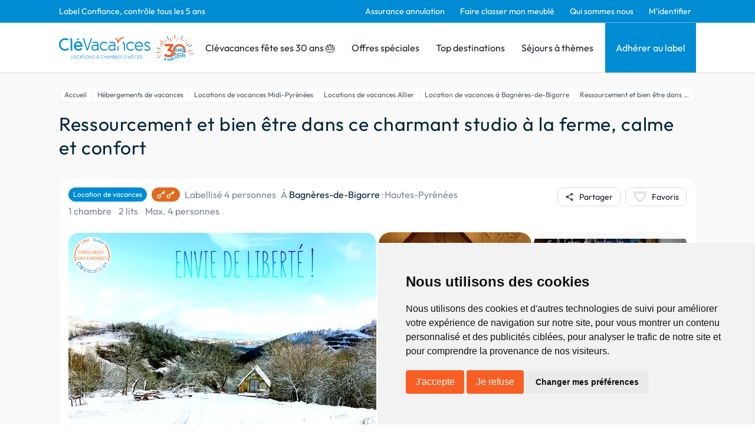

--- FILE ---
content_type: text/html; charset=utf-8
request_url: https://www.clevacances.com/fr/hebergement/36127-ressourcement-et-bien-etre-dans-ce-charmant-studio-a-la-ferme-calme-et-confort
body_size: 146264
content:
<!DOCTYPE html><html lang="fr"><head><meta charSet="utf-8"/><meta name="viewport" content="width=device-width"/><meta name="description" content="Clévacances: Location de vacances et chambre d&#x27;hôtes, chambres d&#x27;hôtes, gîtes, maisons &amp; villas de vacances labellisées partout en France. Réservez avec Clévacances."/><meta property="og:description" content="Clévacances: Location de vacances et chambre d&#x27;hôtes, chambres d&#x27;hôtes, gîtes, maisons &amp; villas de vacances labellisées partout en France. Réservez avec Clévacances."/><meta name="twitter:description" content="Clévacances: Location de vacances et chambre d&#x27;hôtes, chambres d&#x27;hôtes, gîtes, maisons &amp; villas de vacances labellisées partout en France. Réservez avec Clévacances."/><script type="application/ld+json">{"@context":"https://schema.org","@type":"Hotel","name":"Ressourcement et bien être dans ce charmant studio à la ferme, calme et confort - Location de vacances Bagnères-de-Bigorre, Hautes-Pyrénées","address":{"@type":"PostalAddress","contactType":"Customer service","addressLocality":"Bagnères-de-Bigorre","addressRegion":"Hautes-Pyrénées","postalCode":"65200","addressCountry":"FR"},"url":"/hebergement/36127-ressourcement-et-bien-etre-dans-ce-charmant-studio-a-la-ferme-calme-et-confort","amenityFeature":[{"@type":"LocationFeatureSpecification","name":"Installations thermales","value":"true"},{"@type":"LocationFeatureSpecification","name":"Montagne","value":"true"},{"@type":"LocationFeatureSpecification","name":"Pied des pistes","value":"true"}],"photo":{"@type":"ImageObject","contentUrl":"https://admin.clevacances.com/api/resize/rooms-pictures/22/99/2299f3e6-5ba6-4d9e-965a-3b78c11d6fe7.png?t=eyJ3aWR0aCI6MTIwMCwibW9kZSI6ImNyb3AiLCJjcm9wV2lkdGgiOjEwNDgsImNyb3BIZWlnaHQiOjc4NywieCI6MCwieSI6MH0="},"petsAllowed":false,"numberOfRooms":1}</script><title>Ressourcement et bien être dans ce charmant studio à la ferme, calme et confort - Location de vacances Bagnères-de-Bigorre, Hautes-Pyrénées - Clévacances</title><meta name="google-site-verification" content="p06-trX2ahzWp1lVhsE6PQ8jooK3yxVAt8D1U3D_8mU"/><meta property="og:title" content="Ressourcement et bien être dans ce charmant studio à la ferme, calme et confort - Location de vacances Bagnères-de-Bigorre, Hautes-Pyrénées - Clévacances"/><meta name="twitter:card" content="summary"/><meta name="twitter:title" content="Ressourcement et bien être dans ce charmant studio à la ferme, calme et confort - Location de vacances Bagnères-de-Bigorre, Hautes-Pyrénées - Clévacances"/><meta property="og:type" content="product"/><meta property="og:image" content="https://admin.clevacances.com/api/resize/rooms-pictures/22/99/2299f3e6-5ba6-4d9e-965a-3b78c11d6fe7.png?t=eyJ3aWR0aCI6MTIwMCwibW9kZSI6ImNyb3AiLCJjcm9wV2lkdGgiOjEwNDgsImNyb3BIZWlnaHQiOjc4NywieCI6MCwieSI6MH0="/><meta name="twitter:image" content="https://admin.clevacances.com/api/resize/rooms-pictures/22/99/2299f3e6-5ba6-4d9e-965a-3b78c11d6fe7.png?t=eyJ3aWR0aCI6MTIwMCwibW9kZSI6ImNyb3AiLCJjcm9wV2lkdGgiOjEwNDgsImNyb3BIZWlnaHQiOjc4NywieCI6MCwieSI6MH0="/><link rel="canonical" href="/fr/hebergement/36127-ressourcement-et-bien-etre-dans-ce-charmant-studio-a-la-ferme-calme-et-confort"/><link rel="alternate" href="/en/hebergement/36127-ressourcement-et-bien-etre-dans-ce-charmant-studio-a-la-ferme-calme-et-confort" hrefLang="en"/><script type="application/ld+json">{"@context":"https://schema.org","@type":"BreadcrumbList","itemListElement":[{"@type":"ListItem","position":1,"name":"Accueil","item":"https://www.clevacances.com//"},{"@type":"ListItem","position":2,"name":"Hébergements de vacances","item":"https://www.clevacances.com//recherche"},{"@type":"ListItem","position":3,"name":"Locations de vacances Midi-Pyrénées","item":"https://www.clevacances.com//thematiques/1008-locations-de-vacances-midi-pyrenees"},{"@type":"ListItem","position":4,"name":"Locations de vacances Allier","item":"https://www.clevacances.com//thematiques/1153-locations-de-vacances-hautes-pyrenees"},{"@type":"ListItem","position":5,"name":"Location de vacances à Bagnères-de-Bigorre","item":"https://www.clevacances.com//destinations/8607-location-de-vacances-a-bagneres-de-bigorre"},{"@type":"ListItem","position":6,"name":"Ressourcement et bien être dans ce charmant studio à la ferme, calme et confort","item":"https://www.clevacances.com/undefined"}]}</script><meta name="next-head-count" content="17"/><link rel="sitemap" type="application/xml" title="Sitemap" href="/sitemap-index.xml"/><link rel="icon" href="/favicon.svg" type="image/svg+xml"/><link rel="manifest" href="/manifest.json"/><link rel="preload" href="/_next/static/css/3c24f2ff3933656d.css" as="style"/><link rel="stylesheet" href="/_next/static/css/3c24f2ff3933656d.css" data-n-g=""/><noscript data-n-css=""></noscript><script defer="" nomodule="" src="/_next/static/chunks/polyfills-c67a75d1b6f99dc8.js"></script><script src="/_next/static/chunks/webpack-a2e21d0ede0dfbd1.js" defer=""></script><script src="/_next/static/chunks/framework-da8f2f2aff8ee407.js" defer=""></script><script src="/_next/static/chunks/main-e11d3b8a9fa481b6.js" defer=""></script><script src="/_next/static/chunks/pages/_app-c7ded02740f7aaa4.js" defer=""></script><script src="/_next/static/chunks/8335-24a1381d086cfe2f.js" defer=""></script><script src="/_next/static/chunks/2376-19a2c506a5fba6fd.js" defer=""></script><script src="/_next/static/chunks/6665-574ac74a8ab186df.js" defer=""></script><script src="/_next/static/chunks/3230-bb1e5d4ddf58fabe.js" defer=""></script><script src="/_next/static/chunks/6692-e032a43ec8a8464d.js" defer=""></script><script src="/_next/static/chunks/8829-d48ef58f4bdcb7d9.js" defer=""></script><script src="/_next/static/chunks/5789-5ceb42d6e2478191.js" defer=""></script><script src="/_next/static/chunks/3648-e54225e1e01bc809.js" defer=""></script><script src="/_next/static/chunks/1638-c7084c5baf049c51.js" defer=""></script><script src="/_next/static/chunks/pages/hebergement/%5BhotelSlug%5D-e41be3c89d304760.js" defer=""></script><script src="/_next/static/ojYsen1MDTXAzS_XJNaKv/_buildManifest.js" defer=""></script><script src="/_next/static/ojYsen1MDTXAzS_XJNaKv/_ssgManifest.js" defer=""></script></head><body><div id="__next" data-reactroot=""><style data-emotion="css-global 19la6za">:host,:root,[data-theme]{--chakra-ring-inset:var(--chakra-empty,/*!*/ /*!*/);--chakra-ring-offset-width:0px;--chakra-ring-offset-color:#fff;--chakra-ring-color:rgba(66, 153, 225, 0.6);--chakra-ring-offset-shadow:0 0 #0000;--chakra-ring-shadow:0 0 #0000;--chakra-space-x-reverse:0;--chakra-space-y-reverse:0;--chakra-colors-transparent:transparent;--chakra-colors-current:currentColor;--chakra-colors-black:#000000;--chakra-colors-white:#FFFFFF;--chakra-colors-whiteAlpha-50:rgba(255, 255, 255, 0.04);--chakra-colors-whiteAlpha-100:rgba(255, 255, 255, 0.06);--chakra-colors-whiteAlpha-200:rgba(255, 255, 255, 0.08);--chakra-colors-whiteAlpha-300:rgba(255, 255, 255, 0.16);--chakra-colors-whiteAlpha-400:rgba(255, 255, 255, 0.24);--chakra-colors-whiteAlpha-500:rgba(255, 255, 255, 0.36);--chakra-colors-whiteAlpha-600:rgba(255, 255, 255, 0.48);--chakra-colors-whiteAlpha-700:rgba(255, 255, 255, 0.64);--chakra-colors-whiteAlpha-800:rgba(255, 255, 255, 0.80);--chakra-colors-whiteAlpha-900:rgba(255, 255, 255, 0.92);--chakra-colors-blackAlpha-50:rgba(0, 0, 0, 0.04);--chakra-colors-blackAlpha-100:rgba(0, 0, 0, 0.06);--chakra-colors-blackAlpha-200:rgba(0, 0, 0, 0.08);--chakra-colors-blackAlpha-300:rgba(0, 0, 0, 0.16);--chakra-colors-blackAlpha-400:rgba(0, 0, 0, 0.24);--chakra-colors-blackAlpha-500:rgba(0, 0, 0, 0.36);--chakra-colors-blackAlpha-600:rgba(0, 0, 0, 0.48);--chakra-colors-blackAlpha-700:rgba(0, 0, 0, 0.64);--chakra-colors-blackAlpha-800:rgba(0, 0, 0, 0.80);--chakra-colors-blackAlpha-900:rgba(0, 0, 0, 0.92);--chakra-colors-gray-50:#FCFCFC;--chakra-colors-gray-100:#F9F9F9;--chakra-colors-gray-200:#DBDBDB;--chakra-colors-gray-300:#CBD7DA;--chakra-colors-gray-400:#A0AEC0;--chakra-colors-gray-500:#79879C;--chakra-colors-gray-600:#4A5568;--chakra-colors-gray-700:#2D3748;--chakra-colors-gray-800:#1A202C;--chakra-colors-gray-900:#171923;--chakra-colors-red-50:#FFF5F5;--chakra-colors-red-100:#FED7D7;--chakra-colors-red-200:#FEB2B2;--chakra-colors-red-300:#FC8181;--chakra-colors-red-400:#F56565;--chakra-colors-red-500:#E53E3E;--chakra-colors-red-600:#C53030;--chakra-colors-red-700:#9B2C2C;--chakra-colors-red-800:#822727;--chakra-colors-red-900:#63171B;--chakra-colors-orange-50:#FFFAF0;--chakra-colors-orange-100:#FEEBC8;--chakra-colors-orange-200:#FBD38D;--chakra-colors-orange-300:#F6AD55;--chakra-colors-orange-400:#ED8936;--chakra-colors-orange-500:#DD6B20;--chakra-colors-orange-600:#C05621;--chakra-colors-orange-700:#9C4221;--chakra-colors-orange-800:#7B341E;--chakra-colors-orange-900:#652B19;--chakra-colors-yellow-50:#FFFFF0;--chakra-colors-yellow-100:#FEFCBF;--chakra-colors-yellow-200:#FAF089;--chakra-colors-yellow-300:#F6E05E;--chakra-colors-yellow-400:#ECC94B;--chakra-colors-yellow-500:#D69E2E;--chakra-colors-yellow-600:#B7791F;--chakra-colors-yellow-700:#975A16;--chakra-colors-yellow-800:#744210;--chakra-colors-yellow-900:#5F370E;--chakra-colors-green-50:#F0FFF4;--chakra-colors-green-100:#C6F6D5;--chakra-colors-green-200:#9AE6B4;--chakra-colors-green-300:#68D391;--chakra-colors-green-400:#48BB78;--chakra-colors-green-500:#38A169;--chakra-colors-green-600:#2F855A;--chakra-colors-green-700:#276749;--chakra-colors-green-800:#22543D;--chakra-colors-green-900:#1C4532;--chakra-colors-teal-50:#E6FFFA;--chakra-colors-teal-100:#B2F5EA;--chakra-colors-teal-200:#81E6D9;--chakra-colors-teal-300:#4FD1C5;--chakra-colors-teal-400:#38B2AC;--chakra-colors-teal-500:#319795;--chakra-colors-teal-600:#2C7A7B;--chakra-colors-teal-700:#285E61;--chakra-colors-teal-800:#234E52;--chakra-colors-teal-900:#1D4044;--chakra-colors-blue-50:#ebf8ff;--chakra-colors-blue-100:#bee3f8;--chakra-colors-blue-200:#90cdf4;--chakra-colors-blue-300:#63b3ed;--chakra-colors-blue-400:#4299e1;--chakra-colors-blue-500:#3182ce;--chakra-colors-blue-600:#2b6cb0;--chakra-colors-blue-700:#2c5282;--chakra-colors-blue-800:#2a4365;--chakra-colors-blue-900:#1A365D;--chakra-colors-cyan-50:#EDFDFD;--chakra-colors-cyan-100:#C4F1F9;--chakra-colors-cyan-200:#9DECF9;--chakra-colors-cyan-300:#76E4F7;--chakra-colors-cyan-400:#0BC5EA;--chakra-colors-cyan-500:#00B5D8;--chakra-colors-cyan-600:#00A3C4;--chakra-colors-cyan-700:#0987A0;--chakra-colors-cyan-800:#086F83;--chakra-colors-cyan-900:#065666;--chakra-colors-purple-50:#FAF5FF;--chakra-colors-purple-100:#E9D8FD;--chakra-colors-purple-200:#D6BCFA;--chakra-colors-purple-300:#B794F4;--chakra-colors-purple-400:#9F7AEA;--chakra-colors-purple-500:#805AD5;--chakra-colors-purple-600:#6B46C1;--chakra-colors-purple-700:#553C9A;--chakra-colors-purple-800:#44337A;--chakra-colors-purple-900:#322659;--chakra-colors-pink-50:#FFF5F7;--chakra-colors-pink-100:#FED7E2;--chakra-colors-pink-200:#FBB6CE;--chakra-colors-pink-300:#F687B3;--chakra-colors-pink-400:#ED64A6;--chakra-colors-pink-500:#D53F8C;--chakra-colors-pink-600:#B83280;--chakra-colors-pink-700:#97266D;--chakra-colors-pink-800:#702459;--chakra-colors-pink-900:#521B41;--chakra-colors-linkedin-50:#E8F4F9;--chakra-colors-linkedin-100:#CFEDFB;--chakra-colors-linkedin-200:#9BDAF3;--chakra-colors-linkedin-300:#68C7EC;--chakra-colors-linkedin-400:#34B3E4;--chakra-colors-linkedin-500:#00A0DC;--chakra-colors-linkedin-600:#008CC9;--chakra-colors-linkedin-700:#0077B5;--chakra-colors-linkedin-800:#005E93;--chakra-colors-linkedin-900:#004471;--chakra-colors-facebook-50:#E8F4F9;--chakra-colors-facebook-100:#D9DEE9;--chakra-colors-facebook-200:#B7C2DA;--chakra-colors-facebook-300:#6482C0;--chakra-colors-facebook-400:#4267B2;--chakra-colors-facebook-500:#385898;--chakra-colors-facebook-600:#314E89;--chakra-colors-facebook-700:#29487D;--chakra-colors-facebook-800:#223B67;--chakra-colors-facebook-900:#1E355B;--chakra-colors-messenger-50:#D0E6FF;--chakra-colors-messenger-100:#B9DAFF;--chakra-colors-messenger-200:#A2CDFF;--chakra-colors-messenger-300:#7AB8FF;--chakra-colors-messenger-400:#2E90FF;--chakra-colors-messenger-500:#0078FF;--chakra-colors-messenger-600:#0063D1;--chakra-colors-messenger-700:#0052AC;--chakra-colors-messenger-800:#003C7E;--chakra-colors-messenger-900:#002C5C;--chakra-colors-whatsapp-50:#dffeec;--chakra-colors-whatsapp-100:#b9f5d0;--chakra-colors-whatsapp-200:#90edb3;--chakra-colors-whatsapp-300:#65e495;--chakra-colors-whatsapp-400:#3cdd78;--chakra-colors-whatsapp-500:#22c35e;--chakra-colors-whatsapp-600:#179848;--chakra-colors-whatsapp-700:#0c6c33;--chakra-colors-whatsapp-800:#01421c;--chakra-colors-whatsapp-900:#001803;--chakra-colors-twitter-50:#E5F4FD;--chakra-colors-twitter-100:#C8E9FB;--chakra-colors-twitter-200:#A8DCFA;--chakra-colors-twitter-300:#83CDF7;--chakra-colors-twitter-400:#57BBF5;--chakra-colors-twitter-500:#1DA1F2;--chakra-colors-twitter-600:#1A94DA;--chakra-colors-twitter-700:#1681BF;--chakra-colors-twitter-800:#136B9E;--chakra-colors-twitter-900:#0D4D71;--chakra-colors-telegram-50:#E3F2F9;--chakra-colors-telegram-100:#C5E4F3;--chakra-colors-telegram-200:#A2D4EC;--chakra-colors-telegram-300:#7AC1E4;--chakra-colors-telegram-400:#47A9DA;--chakra-colors-telegram-500:#0088CC;--chakra-colors-telegram-600:#007AB8;--chakra-colors-telegram-700:#006BA1;--chakra-colors-telegram-800:#005885;--chakra-colors-telegram-900:#003F5E;--chakra-colors-brandPrimary-50:#E5F2F9;--chakra-colors-brandPrimary-100:#C7E8F9;--chakra-colors-brandPrimary-200:#95CCEA;--chakra-colors-brandPrimary-300:#6DB6DE;--chakra-colors-brandPrimary-400:#008BD5;--chakra-colors-brandPrimary-500:#008CD2;--chakra-colors-brandPrimary-600:#0F6999;--chakra-colors-brandPrimary-700:#124B69;--chakra-colors-brandPrimary-800:#052D42;--chakra-colors-brandPrimary-900:#00121C;--chakra-colors-brandSecondary-50:#F9EBE5;--chakra-colors-brandSecondary-100:#F9D6C7;--chakra-colors-brandSecondary-200:#F4A588;--chakra-colors-brandSecondary-300:#F28A5E;--chakra-colors-brandSecondary-400:#EA7246;--chakra-colors-brandSecondary-500:#F95E24;--chakra-colors-brandSecondary-600:#E24D16;--chakra-colors-brandSecondary-700:#A2350E;--chakra-colors-brandSecondary-800:#752508;--chakra-colors-brandSecondary-900:#461300;--chakra-borders-none:0;--chakra-borders-1px:1px solid;--chakra-borders-2px:2px solid;--chakra-borders-4px:4px solid;--chakra-borders-8px:8px solid;--chakra-fonts-heading:Outfit;--chakra-fonts-body:Outfit;--chakra-fonts-mono:SFMono-Regular,Menlo,Monaco,Consolas,"Liberation Mono","Courier New",monospace;--chakra-fontSizes-xs:0.75rem;--chakra-fontSizes-sm:0.875rem;--chakra-fontSizes-md:1rem;--chakra-fontSizes-lg:1.125rem;--chakra-fontSizes-xl:1.25rem;--chakra-fontSizes-2xl:1.5rem;--chakra-fontSizes-3xl:1.875rem;--chakra-fontSizes-4xl:2.25rem;--chakra-fontSizes-5xl:3rem;--chakra-fontSizes-6xl:3.75rem;--chakra-fontSizes-7xl:4.5rem;--chakra-fontSizes-8xl:6rem;--chakra-fontSizes-9xl:8rem;--chakra-fontWeights-hairline:100;--chakra-fontWeights-thin:200;--chakra-fontWeights-light:300;--chakra-fontWeights-normal:400;--chakra-fontWeights-medium:500;--chakra-fontWeights-semibold:600;--chakra-fontWeights-bold:700;--chakra-fontWeights-extrabold:800;--chakra-fontWeights-black:900;--chakra-letterSpacings-tighter:-0.05em;--chakra-letterSpacings-tight:-0.025em;--chakra-letterSpacings-normal:0;--chakra-letterSpacings-wide:0.025em;--chakra-letterSpacings-wider:0.05em;--chakra-letterSpacings-widest:0.1em;--chakra-lineHeights-3:.75rem;--chakra-lineHeights-4:1rem;--chakra-lineHeights-5:1.25rem;--chakra-lineHeights-6:1.5rem;--chakra-lineHeights-7:1.75rem;--chakra-lineHeights-8:2rem;--chakra-lineHeights-9:2.25rem;--chakra-lineHeights-10:2.5rem;--chakra-lineHeights-normal:normal;--chakra-lineHeights-none:1;--chakra-lineHeights-shorter:1.25;--chakra-lineHeights-short:1.375;--chakra-lineHeights-base:1.5;--chakra-lineHeights-tall:1.625;--chakra-lineHeights-taller:2;--chakra-radii-none:0;--chakra-radii-sm:0.125rem;--chakra-radii-base:0.25rem;--chakra-radii-md:0.375rem;--chakra-radii-lg:0.5rem;--chakra-radii-xl:0.75rem;--chakra-radii-2xl:1rem;--chakra-radii-3xl:1.5rem;--chakra-radii-full:9999px;--chakra-space-1:0.25rem;--chakra-space-2:0.5rem;--chakra-space-3:0.75rem;--chakra-space-4:1rem;--chakra-space-5:1.25rem;--chakra-space-6:1.5rem;--chakra-space-7:1.75rem;--chakra-space-8:2rem;--chakra-space-9:2.25rem;--chakra-space-10:2.5rem;--chakra-space-12:3rem;--chakra-space-14:3.5rem;--chakra-space-16:4rem;--chakra-space-20:5rem;--chakra-space-24:6rem;--chakra-space-28:7rem;--chakra-space-32:8rem;--chakra-space-36:9rem;--chakra-space-40:10rem;--chakra-space-44:11rem;--chakra-space-48:12rem;--chakra-space-52:13rem;--chakra-space-56:14rem;--chakra-space-60:15rem;--chakra-space-64:16rem;--chakra-space-72:18rem;--chakra-space-80:20rem;--chakra-space-96:24rem;--chakra-space-px:1px;--chakra-space-0-5:0.125rem;--chakra-space-1-5:0.375rem;--chakra-space-2-5:0.625rem;--chakra-space-3-5:0.875rem;--chakra-shadows-xs:0 0 0 1px rgba(0, 0, 0, 0.05);--chakra-shadows-sm:0 1px 2px 0 rgba(0, 0, 0, 0.05);--chakra-shadows-base:0 1px 3px 0 rgba(0, 0, 0, 0.1),0 1px 2px 0 rgba(0, 0, 0, 0.06);--chakra-shadows-md:0 4px 6px -1px rgba(0, 0, 0, 0.1),0 2px 4px -1px rgba(0, 0, 0, 0.06);--chakra-shadows-lg:0 10px 15px -3px rgba(0, 0, 0, 0.1),0 4px 6px -2px rgba(0, 0, 0, 0.05);--chakra-shadows-xl:0 20px 25px -5px rgba(0, 0, 0, 0.1),0 10px 10px -5px rgba(0, 0, 0, 0.04);--chakra-shadows-2xl:0 25px 50px -12px rgba(0, 0, 0, 0.25);--chakra-shadows-outline:0 0 0 3px var(--chakra-colors-brandPrimary-500);--chakra-shadows-inner:inset 0 2px 4px 0 rgba(0,0,0,0.06);--chakra-shadows-none:none;--chakra-shadows-dark-lg:rgba(0, 0, 0, 0.1) 0px 0px 0px 1px,rgba(0, 0, 0, 0.2) 0px 5px 10px,rgba(0, 0, 0, 0.4) 0px 15px 40px;--chakra-sizes-1:0.25rem;--chakra-sizes-2:0.5rem;--chakra-sizes-3:0.75rem;--chakra-sizes-4:1rem;--chakra-sizes-5:1.25rem;--chakra-sizes-6:1.5rem;--chakra-sizes-7:1.75rem;--chakra-sizes-8:2rem;--chakra-sizes-9:2.25rem;--chakra-sizes-10:2.5rem;--chakra-sizes-12:3rem;--chakra-sizes-14:3.5rem;--chakra-sizes-16:4rem;--chakra-sizes-20:5rem;--chakra-sizes-24:6rem;--chakra-sizes-28:7rem;--chakra-sizes-32:8rem;--chakra-sizes-36:9rem;--chakra-sizes-40:10rem;--chakra-sizes-44:11rem;--chakra-sizes-48:12rem;--chakra-sizes-52:13rem;--chakra-sizes-56:14rem;--chakra-sizes-60:15rem;--chakra-sizes-64:16rem;--chakra-sizes-72:18rem;--chakra-sizes-80:20rem;--chakra-sizes-96:24rem;--chakra-sizes-px:1px;--chakra-sizes-0-5:0.125rem;--chakra-sizes-1-5:0.375rem;--chakra-sizes-2-5:0.625rem;--chakra-sizes-3-5:0.875rem;--chakra-sizes-max:max-content;--chakra-sizes-min:min-content;--chakra-sizes-full:100%;--chakra-sizes-3xs:14rem;--chakra-sizes-2xs:16rem;--chakra-sizes-xs:20rem;--chakra-sizes-sm:24rem;--chakra-sizes-md:28rem;--chakra-sizes-lg:32rem;--chakra-sizes-xl:36rem;--chakra-sizes-2xl:42rem;--chakra-sizes-3xl:48rem;--chakra-sizes-4xl:56rem;--chakra-sizes-5xl:64rem;--chakra-sizes-6xl:72rem;--chakra-sizes-7xl:80rem;--chakra-sizes-8xl:90rem;--chakra-sizes-container-sm:640px;--chakra-sizes-container-md:768px;--chakra-sizes-container-lg:1024px;--chakra-sizes-container-xl:1280px;--chakra-zIndices-hide:-1;--chakra-zIndices-auto:auto;--chakra-zIndices-base:0;--chakra-zIndices-docked:10;--chakra-zIndices-dropdown:1000;--chakra-zIndices-sticky:1100;--chakra-zIndices-banner:1200;--chakra-zIndices-overlay:1300;--chakra-zIndices-modal:1400;--chakra-zIndices-popover:1500;--chakra-zIndices-skipLink:1600;--chakra-zIndices-toast:1700;--chakra-zIndices-tooltip:1800;--chakra-transition-property-common:background-color,border-color,color,fill,stroke,opacity,box-shadow,transform;--chakra-transition-property-colors:background-color,border-color,color,fill,stroke;--chakra-transition-property-dimensions:width,height;--chakra-transition-property-position:left,right,top,bottom;--chakra-transition-property-background:background-color,background-image,background-position;--chakra-transition-easing-ease-in:cubic-bezier(0.4, 0, 1, 1);--chakra-transition-easing-ease-out:cubic-bezier(0, 0, 0.2, 1);--chakra-transition-easing-ease-in-out:cubic-bezier(0.4, 0, 0.2, 1);--chakra-transition-duration-ultra-fast:50ms;--chakra-transition-duration-faster:100ms;--chakra-transition-duration-fast:150ms;--chakra-transition-duration-normal:200ms;--chakra-transition-duration-slow:300ms;--chakra-transition-duration-slower:400ms;--chakra-transition-duration-ultra-slow:500ms;--chakra-blur-none:0;--chakra-blur-sm:4px;--chakra-blur-base:8px;--chakra-blur-md:12px;--chakra-blur-lg:16px;--chakra-blur-xl:24px;--chakra-blur-2xl:40px;--chakra-blur-3xl:64px;}</style><style data-emotion="css-global 1jqlf9g">html{line-height:1.5;-webkit-text-size-adjust:100%;font-family:system-ui,sans-serif;-webkit-font-smoothing:antialiased;text-rendering:optimizeLegibility;-moz-osx-font-smoothing:grayscale;touch-action:manipulation;}body{position:relative;min-height:100%;font-feature-settings:'kern';}*,*::before,*::after{border-width:0;border-style:solid;box-sizing:border-box;}main{display:block;}hr{border-top-width:1px;box-sizing:content-box;height:0;overflow:visible;}pre,code,kbd,samp{font-family:SFMono-Regular,Menlo,Monaco,Consolas,monospace;font-size:1em;}a{background-color:transparent;color:inherit;-webkit-text-decoration:inherit;text-decoration:inherit;}abbr[title]{border-bottom:none;-webkit-text-decoration:underline;text-decoration:underline;-webkit-text-decoration:underline dotted;-webkit-text-decoration:underline dotted;text-decoration:underline dotted;}b,strong{font-weight:bold;}small{font-size:80%;}sub,sup{font-size:75%;line-height:0;position:relative;vertical-align:baseline;}sub{bottom:-0.25em;}sup{top:-0.5em;}img{border-style:none;}button,input,optgroup,select,textarea{font-family:inherit;font-size:100%;line-height:1.15;margin:0;}button,input{overflow:visible;}button,select{text-transform:none;}button::-moz-focus-inner,[type="button"]::-moz-focus-inner,[type="reset"]::-moz-focus-inner,[type="submit"]::-moz-focus-inner{border-style:none;padding:0;}fieldset{padding:0.35em 0.75em 0.625em;}legend{box-sizing:border-box;color:inherit;display:table;max-width:100%;padding:0;white-space:normal;}progress{vertical-align:baseline;}textarea{overflow:auto;}[type="checkbox"],[type="radio"]{box-sizing:border-box;padding:0;}[type="number"]::-webkit-inner-spin-button,[type="number"]::-webkit-outer-spin-button{-webkit-appearance:none!important;}input[type="number"]{-moz-appearance:textfield;}[type="search"]{-webkit-appearance:textfield;outline-offset:-2px;}[type="search"]::-webkit-search-decoration{-webkit-appearance:none!important;}::-webkit-file-upload-button{-webkit-appearance:button;font:inherit;}details{display:block;}summary{display:-webkit-box;display:-webkit-list-item;display:-ms-list-itembox;display:list-item;}template{display:none;}[hidden]{display:none!important;}body,blockquote,dl,dd,h1,h2,h3,h4,h5,h6,hr,figure,p,pre{margin:0;}button{background:transparent;padding:0;}fieldset{margin:0;padding:0;}ol,ul{margin:0;padding:0;}textarea{resize:vertical;}button,[role="button"]{cursor:pointer;}button::-moz-focus-inner{border:0!important;}table{border-collapse:collapse;}h1,h2,h3,h4,h5,h6{font-size:inherit;font-weight:inherit;}button,input,optgroup,select,textarea{padding:0;line-height:inherit;color:inherit;}img,svg,video,canvas,audio,iframe,embed,object{display:block;}img,video{max-width:100%;height:auto;}[data-js-focus-visible] :focus:not([data-focus-visible-added]){outline:none;box-shadow:none;}select::-ms-expand{display:none;}</style><style data-emotion="css-global hj1qvv">body{font-family:var(--chakra-fonts-body);color:var(--chakra-colors-gray-800);background:var(--chakra-colors-white);transition-property:background-color;transition-duration:var(--chakra-transition-duration-normal);line-height:var(--chakra-lineHeights-base);overflow-y:scroll;}*::-webkit-input-placeholder{color:var(--chakra-colors-gray-400);}*::-moz-placeholder{color:var(--chakra-colors-gray-400);}*:-ms-input-placeholder{color:var(--chakra-colors-gray-400);}*::placeholder{color:var(--chakra-colors-gray-400);}*,*::before,::after{border-color:var(--chakra-colors-gray-200);word-wrap:break-word;}div[data-live-announcer]{max-width:100dvw;}.renderer h1{color:#002538;font-family:'Outfit',sans-serif;font-size:1.75rem;font-weight:400;line-height:2.25rem;}@media screen and (min-width: 62em){.renderer h1{font-size:2.125rem;line-height:2.75rem;}}.renderer h2{color:#2c82c9;font-family:'Outfit',sans-serif;font-size:1.5rem;font-weight:400;line-height:1.95rem;letter-spacing:0.04rem;margin-top:0.875rem;}@media screen and (min-width: 62em){.renderer h2{font-size:1.75rem;line-height:2.205rem;}}.renderer h3{color:#f37934;font-family:'Outfit',sans-serif;font-size:1.375rem;font-weight:300;line-height:1.8rem;letter-spacing:0.02em;margin-top:0.875rem;}@media screen and (min-width: 62em){.renderer h3{font-size:1.5rem;line-height:1.95rem;}}.renderer h4{color:#f37934;font-family:'Outfit',sans-serif;font-size:1.25rem;font-weight:400;line-height:1.575rem;letter-spacing:0.02em;margin-top:0.875rem;}.renderer h5{color:#002538;font-family:'Outfit',sans-serif;font-size:1.125rem;font-weight:400;}.renderer h6{color:#002538;font-family:'Outfit',sans-serif;font-size:1rem;font-weight:400;}.renderer p,.renderer .paragraph,.renderer ul{color:#002538;font-family:'Outfit',sans-serif;font-size:1rem;font-weight:400;margin-top:0.875rem;}.renderer p:first-child,.renderer .paragraph:first-child,.renderer ul:first-child{margin-top:0px;}.renderer ul{margin-left:1.5rem;}.renderer ol{margin-left:1.5rem;}.renderer p a{color:#008CD2;-webkit-text-decoration:none;text-decoration:none;}.renderer p a:hover{-webkit-text-decoration:underline;text-decoration:underline;}#termsfeed-com---nb .cc-nb-okagree,#termsfeed-com---nb .cc-nb-reject{background-color:#F95E24;color:#fff;border-radius:0.25rem;padding:0.5rem 1rem;font-size:1rem;font-weight:400;cursor:pointer;-webkit-transition:background-color 0.2s;transition:background-color 0.2s;}#termsfeed-com---nb .cc-nb-okagree:hover,#termsfeed-com---nb .cc-nb-reject:hover{background-color:#F95E24;}.grecaptcha-badge{visibility:hidden;}</style><style data-emotion="css nwyne3">.css-nwyne3{display:-webkit-box;display:-webkit-flex;display:-ms-flexbox;display:flex;-webkit-box-pack:stretch;-ms-flex-pack:stretch;-webkit-justify-content:stretch;justify-content:stretch;-webkit-flex-direction:column;-ms-flex-direction:column;flex-direction:column;min-height:100vh;}</style><div class="css-nwyne3"><style data-emotion="css fla425">.css-fla425{position:-webkit-sticky;position:sticky;top:0px;-webkit-flex-shrink:0;-ms-flex-negative:0;flex-shrink:0;z-index:2;}</style><div class="css-fla425"><style data-emotion="css efauho">.css-efauho{display:none;background-color:var(--chakra-colors-brandPrimary-500);border-bottom-width:1px;border-color:var(--chakra-colors-brandPrimary-300);-webkit-padding-start:1rem;padding-inline-start:1rem;-webkit-padding-end:1rem;padding-inline-end:1rem;}@media screen and (min-width: 62em){.css-efauho{display:block;}}</style><div class="css-efauho"><style data-emotion="css 1vawlll">.css-1vawlll{max-width:1080px;height:var(--chakra-sizes-full);-webkit-margin-start:auto;margin-inline-start:auto;-webkit-margin-end:auto;margin-inline-end:auto;}</style><div class="css-1vawlll"><style data-emotion="css ejdiwr">.css-ejdiwr{display:-webkit-box;display:-webkit-flex;display:-ms-flexbox;display:flex;-webkit-align-items:center;-webkit-box-align:center;-ms-flex-align:center;align-items:center;-webkit-flex-direction:row;-ms-flex-direction:row;flex-direction:row;}.css-ejdiwr>*:not(style)~*:not(style){margin-top:0px;-webkit-margin-end:0px;margin-inline-end:0px;margin-bottom:0px;-webkit-margin-start:1rem;margin-inline-start:1rem;}</style><div class="chakra-stack css-ejdiwr"><style data-emotion="css 1t031pc">.css-1t031pc{color:#FFFFFF;font-size:0.875rem;font-weight:400;line-height:var(--chakra-lineHeights-normal);-webkit-box-flex:1;-webkit-flex-grow:1;-ms-flex-positive:1;flex-grow:1;}</style><p class="chakra-text css-1t031pc">Label Confiance, contrôle tous les 5 ans</p><style data-emotion="css d2kpzb">.css-d2kpzb{display:-webkit-box;display:-webkit-flex;display:-ms-flexbox;display:flex;-webkit-align-items:center;-webkit-box-align:center;-ms-flex-align:center;align-items:center;-webkit-flex-direction:row;-ms-flex-direction:row;flex-direction:row;}.css-d2kpzb>*:not(style)~*:not(style){margin-top:0px;-webkit-margin-end:0px;margin-inline-end:0px;margin-bottom:0px;-webkit-margin-start:0.625rem;margin-inline-start:0.625rem;}</style><div class="chakra-stack css-d2kpzb"><a style="display:inline" href="https://clevacances.xplorassur.com/nos-offres_blank"><style data-emotion="css j02ne8">.css-j02ne8{white-space:nowrap;padding-top:0.625rem;padding-bottom:0.625rem;-webkit-padding-start:0.5rem;padding-inline-start:0.5rem;-webkit-padding-end:0.5rem;padding-inline-end:0.5rem;color:#fff;}.css-j02ne8:hover,.css-j02ne8[data-hover]{-webkit-text-decoration:underline;text-decoration:underline;}</style><div target="_blank" class="css-j02ne8"><style data-emotion="css 10eg8uq">.css-10eg8uq{color:#FFFFFF;font-size:0.875rem;font-weight:400;line-height:var(--chakra-lineHeights-normal);}</style><p class="chakra-text css-10eg8uq">Assurance annulation</p></div></a><a style="display:inline" href="/fr/pages/26-faire-classer-mon-meuble"><div class="css-j02ne8"><p class="chakra-text css-10eg8uq">Faire classer mon meublé</p></div></a><a style="display:inline" href="/fr/pages/4-qui-sommes-nous"><div class="css-j02ne8"><p class="chakra-text css-10eg8uq">Qui sommes nous</p></div></a><style data-emotion="css zmpfhm">.css-zmpfhm{transition-property:var(--chakra-transition-property-common);transition-duration:var(--chakra-transition-duration-fast);transition-timing-function:var(--chakra-transition-easing-ease-out);cursor:pointer;-webkit-text-decoration:none;text-decoration:none;outline:2px solid transparent;outline-offset:2px;color:#fff;padding-top:0.625rem;padding-bottom:0.625rem;-webkit-padding-start:0.5rem;padding-inline-start:0.5rem;-webkit-padding-end:0.5rem;padding-inline-end:0.5rem;}.css-zmpfhm:hover,.css-zmpfhm[data-hover]{-webkit-text-decoration:underline;text-decoration:underline;}.css-zmpfhm:focus,.css-zmpfhm[data-focus]{box-shadow:var(--chakra-shadows-outline);}</style><a class="chakra-link css-zmpfhm" href="/fr/signin"><style data-emotion="css gmuwbf">.css-gmuwbf{display:-webkit-box;display:-webkit-flex;display:-ms-flexbox;display:flex;-webkit-align-items:center;-webkit-box-align:center;-ms-flex-align:center;align-items:center;-webkit-box-pack:center;-ms-flex-pack:center;-webkit-justify-content:center;justify-content:center;}</style><div class="css-gmuwbf"><span class="chakra-text css-10eg8uq">M&#x27;identifier</span></div></a></div></div></div></div><style data-emotion="css 325duh">.css-325duh{display:none;background-color:#fff;border-bottom-width:1px;border-bottom-color:var(--chakra-colors-gray-200);}@media screen and (min-width: 62em){.css-325duh{display:block;}}</style><div class="css-325duh"><style data-emotion="css 1ip3w4h">.css-1ip3w4h{max-width:calc(1080px + 2rem);height:var(--chakra-sizes-full);-webkit-margin-start:auto;margin-inline-start:auto;-webkit-margin-end:auto;margin-inline-end:auto;}</style><div class="css-1ip3w4h"><nav><style data-emotion="css p9fh63">.css-p9fh63{display:-webkit-box;display:-webkit-flex;display:-ms-flexbox;display:flex;-webkit-align-items:center;-webkit-box-align:center;-ms-flex-align:center;align-items:center;max-width:calc(1080px + 1rem);}</style><div class="css-p9fh63"><style data-emotion="css i9gxme">.css-i9gxme{-webkit-box-flex:1;-webkit-flex-grow:1;-ms-flex-positive:1;flex-grow:1;}</style><div class="css-i9gxme"><style data-emotion="css 1f5hhw8">.css-1f5hhw8{display:-webkit-box;display:-webkit-flex;display:-ms-flexbox;display:flex;-webkit-box-pack:center;-ms-flex-pack:center;-webkit-justify-content:center;justify-content:center;padding-left:1rem;}@media screen and (min-width: 62em){.css-1f5hhw8{-webkit-box-pack:start;-ms-flex-pack:start;-webkit-justify-content:flex-start;justify-content:flex-start;}}</style><div class="css-1f5hhw8"><a style="display:inline" href="/fr"><style data-emotion="css 1okd3ov">.css-1okd3ov{opacity:1;-webkit-transition:opacity 0.25s;transition:opacity 0.25s;width:14.5rem;padding-top:1rem;padding-bottom:1rem;}</style><img alt="Clévacances" src="/logo-30.svg" loading="lazy" class="chakra-image css-1okd3ov"/></a></div></div><style data-emotion="css per4b">.css-per4b{display:none;-webkit-align-items:center;-webkit-box-align:center;-ms-flex-align:center;align-items:center;-webkit-flex-direction:row;-ms-flex-direction:row;flex-direction:row;margin-left:0.75rem;}.css-per4b>*:not(style)~*:not(style){margin-top:0px;-webkit-margin-end:0px;margin-inline-end:0px;margin-bottom:0px;-webkit-margin-start:0.75rem;margin-inline-start:0.75rem;}@media screen and (min-width: 62em){.css-per4b{display:-webkit-box;display:-webkit-flex;display:-ms-flexbox;display:flex;}}</style><div class="chakra-stack css-per4b"><style data-emotion="css epvm6">.css-epvm6{white-space:nowrap;}</style><a href="/fr/pages/168-clevacances-fete-ses-30-ans" class="css-epvm6"><style data-emotion="css euzg79">.css-euzg79{padding-top:1.875rem;padding-bottom:1.875rem;-webkit-padding-start:0.5rem;padding-inline-start:0.5rem;-webkit-padding-end:0.5rem;padding-inline-end:0.5rem;}.css-euzg79:hover,.css-euzg79[data-hover]{-webkit-text-decoration:underline;text-decoration:underline;}</style><div class="css-euzg79">Clévacances fête ses 30 ans 🎂</div></a><a href="/fr/pages/100-offres-speciales" class="css-epvm6"><div class="css-euzg79">Offres spéciales</div></a><a href="/fr/destinations" class="css-epvm6"><div class="css-euzg79">Top destinations</div></a><a href="/fr/thematiques" class="css-epvm6"><div class="css-euzg79">Séjours à thèmes</div></a><a href="/fr/pages/12-rejoindre-le-label" class="css-epvm6"><style data-emotion="css xa7h1j">.css-xa7h1j{padding-top:1.875rem;padding-bottom:1.875rem;-webkit-padding-start:1.125rem;padding-inline-start:1.125rem;-webkit-padding-end:1.125rem;padding-inline-end:1.125rem;color:#fff;background-color:var(--chakra-colors-brandPrimary-500);text-decoration-color:#fff;}.css-xa7h1j:hover,.css-xa7h1j[data-hover]{-webkit-text-decoration:underline;text-decoration:underline;}</style><div class="css-xa7h1j">Adhérer au label</div></a></div></div></nav></div></div></div><style data-emotion="css 1rrjtt1">.css-1rrjtt1{display:-webkit-box;display:-webkit-flex;display:-ms-flexbox;display:flex;-webkit-box-pack:center;-ms-flex-pack:center;-webkit-justify-content:center;justify-content:center;background-color:#fff;border-bottom-width:1px;border-bottom-color:var(--chakra-colors-gray-200);padding-left:0px;}@media screen and (min-width: 62em){.css-1rrjtt1{display:none;-webkit-box-pack:start;-ms-flex-pack:start;-webkit-justify-content:flex-start;justify-content:flex-start;}}</style><div class="css-1rrjtt1"><a style="display:inline" href="/fr"><style data-emotion="css 560eqn">.css-560eqn{padding-top:1rem;padding-bottom:1rem;}</style><div class="css-560eqn"><style data-emotion="css vhg48c">.css-vhg48c{position:relative;width:14.5rem;}.css-vhg48c>*:not(style){overflow:hidden;position:absolute;top:0px;right:0px;bottom:0px;left:0px;display:-webkit-box;display:-webkit-flex;display:-ms-flexbox;display:flex;-webkit-box-pack:center;-ms-flex-pack:center;-webkit-justify-content:center;justify-content:center;-webkit-align-items:center;-webkit-box-align:center;-ms-flex-align:center;align-items:center;width:100%;height:100%;}.css-vhg48c>img,.css-vhg48c>video{object-fit:cover;}.css-vhg48c::before{height:0px;content:"";display:block;padding-bottom:19.11111111111111%;}</style><div class="chakra-aspect-ratio css-vhg48c"><style data-emotion="css ektrd8">.css-ektrd8{opacity:1;-webkit-transition:opacity 0.25s;transition:opacity 0.25s;}</style><img alt="Clévacances" src="/logo-30.svg" loading="lazy" class="chakra-image css-ektrd8"/></div></div></a></div><style data-emotion="css aktu2p">.css-aktu2p{display:-webkit-box;display:-webkit-flex;display:-ms-flexbox;display:flex;-webkit-box-pack:stretch;-ms-flex-pack:stretch;-webkit-justify-content:stretch;justify-content:stretch;-webkit-box-flex:1;-webkit-flex-grow:1;-ms-flex-positive:1;flex-grow:1;background-color:var(--chakra-colors-gray-100);-webkit-flex-direction:column;-ms-flex-direction:column;flex-direction:column;min-height:100vh;}</style><div class="css-aktu2p"><style data-emotion="css 9zu5id">.css-9zu5id{display:-webkit-box;display:-webkit-flex;display:-ms-flexbox;display:flex;-webkit-flex-direction:column-reverse;-ms-flex-direction:column-reverse;flex-direction:column-reverse;--chakra-space-y-reverse:1;--chakra-divide-y-reverse:1;-webkit-box-pack:end;-ms-flex-pack:end;-webkit-justify-content:flex-end;justify-content:flex-end;-webkit-box-flex:1;-webkit-flex-grow:1;-ms-flex-positive:1;flex-grow:1;}</style><div class="css-9zu5id"><style data-emotion="css kkg1h1">.css-kkg1h1{display:-webkit-box;display:-webkit-flex;display:-ms-flexbox;display:flex;-webkit-box-flex:1;-webkit-flex-grow:1;-ms-flex-positive:1;flex-grow:1;-webkit-flex-shrink:0;-ms-flex-negative:0;flex-shrink:0;-webkit-flex-direction:column;-ms-flex-direction:column;flex-direction:column;}</style><div class="css-kkg1h1"><style data-emotion="css zitybv">.css-zitybv{margin-top:32px;margin-bottom:32px;}</style><div class="css-zitybv"><div class="css-1vawlll"><style data-emotion="css 18t92yn">.css-18t92yn{display:-webkit-box;display:-webkit-flex;display:-ms-flexbox;display:flex;-webkit-flex-direction:column;-ms-flex-direction:column;flex-direction:column;}.css-18t92yn>*:not(style)~*:not(style){margin-top:24px;-webkit-margin-end:0px;margin-inline-end:0px;margin-bottom:0px;-webkit-margin-start:0px;margin-inline-start:0px;}</style><div class="chakra-stack css-18t92yn"><style data-emotion="css 1aequa0">.css-1aequa0{background-color:#fff;border-radius:20px;box-shadow:0px 1px 0px 0px rgba(24, 40, 49, 0.25);max-width:100%;}</style><div class="css-1aequa0"><style data-emotion="css sr9kta">.css-sr9kta{display:-webkit-box;display:-webkit-flex;display:-ms-flexbox;display:flex;-webkit-flex-direction:column;-ms-flex-direction:column;flex-direction:column;padding-top:16px;padding-bottom:16px;}.css-sr9kta>*:not(style)~*:not(style){margin-top:24px;-webkit-margin-end:0px;margin-inline-end:0px;margin-bottom:0px;-webkit-margin-start:0px;margin-inline-start:0px;}</style><div class="chakra-stack css-sr9kta"><style data-emotion="css 176a8na">.css-176a8na{display:-webkit-box;display:-webkit-flex;display:-ms-flexbox;display:flex;-webkit-align-items:flex-start;-webkit-box-align:flex-start;-ms-flex-align:flex-start;align-items:flex-start;-webkit-flex-direction:row;-ms-flex-direction:row;flex-direction:row;-webkit-padding-start:16px;padding-inline-start:16px;-webkit-padding-end:16px;padding-inline-end:16px;}.css-176a8na>*:not(style)~*:not(style){margin-top:0px;-webkit-margin-end:0px;margin-inline-end:0px;margin-bottom:0px;-webkit-margin-start:0.5rem;margin-inline-start:0.5rem;}</style><div class="chakra-stack css-176a8na"><div class="css-i9gxme"><div class="chakra-wrap css-0"><style data-emotion="css 1m6ittd">.css-1m6ittd{--chakra-wrap-x-spacing:8px;--chakra-wrap-y-spacing:8px;--wrap-x-spacing:calc(var(--chakra-wrap-x-spacing) / 2);--wrap-y-spacing:calc(var(--chakra-wrap-y-spacing) / 2);display:-webkit-box;display:-webkit-flex;display:-ms-flexbox;display:flex;-webkit-box-flex-wrap:wrap;-webkit-flex-wrap:wrap;-ms-flex-wrap:wrap;flex-wrap:wrap;list-style-type:none;padding:0px;margin:calc(var(--wrap-y-spacing) * -1) calc(var(--wrap-x-spacing) * -1);}.css-1m6ittd>*:not(style){margin:var(--wrap-y-spacing) var(--wrap-x-spacing);}</style><ul class="chakra-wrap__list css-1m6ittd"><style data-emotion="css 1iq1de7">.css-1iq1de7{display:-webkit-box;display:-webkit-flex;display:-ms-flexbox;display:flex;border-radius:30px;-webkit-align-items:center;-webkit-box-align:center;-ms-flex-align:center;align-items:center;-webkit-padding-start:0.5rem;padding-inline-start:0.5rem;-webkit-padding-end:0.5rem;padding-inline-end:0.5rem;padding-top:0.1875rem;padding-bottom:0.1875rem;background-color:var(--chakra-colors-brandPrimary-500);}</style><div class="css-1iq1de7"><style data-emotion="css 11woedu">.css-11woedu{color:#fff;font-size:0.75rem;font-weight:400;line-height:1rem;white-space:nowrap;}</style><p class="chakra-text css-11woedu">Location de vacances</p></div><style data-emotion="css 1n5yri6">.css-1n5yri6{display:-webkit-inline-box;display:-webkit-inline-flex;display:-ms-inline-flexbox;display:inline-flex;-webkit-align-items:center;-webkit-box-align:center;-ms-flex-align:center;align-items:center;-webkit-flex-direction:row;-ms-flex-direction:row;flex-direction:row;background-color:var(--chakra-colors-orange-500);color:#fff;border-radius:30px;white-space:nowrap;-webkit-padding-start:0.5rem;padding-inline-start:0.5rem;-webkit-padding-end:0.5rem;padding-inline-end:0.5rem;padding-top:0.1875rem;padding-bottom:0.1875rem;}.css-1n5yri6>*:not(style)~*:not(style){margin-top:0px;-webkit-margin-end:0px;margin-inline-end:0px;margin-bottom:0px;-webkit-margin-start:0px;margin-inline-start:0px;}</style><div class="chakra-stack css-1n5yri6"><style data-emotion="css 1ttrgn6">.css-1ttrgn6{position:relative;width:1rem;}.css-1ttrgn6>*:not(style){overflow:hidden;position:absolute;top:0px;right:0px;bottom:0px;left:0px;display:-webkit-box;display:-webkit-flex;display:-ms-flexbox;display:flex;-webkit-box-pack:center;-ms-flex-pack:center;-webkit-justify-content:center;justify-content:center;-webkit-align-items:center;-webkit-box-align:center;-ms-flex-align:center;align-items:center;width:100%;height:100%;}.css-1ttrgn6>img,.css-1ttrgn6>video{object-fit:cover;}.css-1ttrgn6::before{height:0px;content:"";display:block;padding-bottom:100%;}</style><div class="chakra-aspect-ratio css-1ttrgn6"><style data-emotion="css la5qo7">.css-la5qo7{display:block;color:inherit;width:1rem;}</style><div class="css-la5qo7"><style data-emotion="css dry1i4">.css-dry1i4{color:#002538;font-size:10px;opacity:.5;}</style><span class="chakra-text css-dry1i4">Icône introuvable</span></div></div><div class="chakra-aspect-ratio css-1ttrgn6"><div class="css-la5qo7"><span class="chakra-text css-dry1i4">Icône introuvable</span></div></div></div><style data-emotion="css q9k0mw">.css-q9k0mw{color:var(--chakra-colors-gray-500);}</style><p class="chakra-text css-q9k0mw">Labellisé 4 personnes</p><p class="chakra-text css-q9k0mw">À <a style="display:inline" href="/fr/recherche?location[map][latitude]=43.0658212&amp;location[map][longitude]=0.1530914&amp;location[map][radius]=999"><style data-emotion="css lmqcr7">.css-lmqcr7{color:#002538;}</style><span class="chakra-text css-lmqcr7">Bagnères-de-Bigorre</span></a> · <a style="display:inline" href="/fr/departements/65-hautes-pyrenees">Hautes-Pyrénées</a></p></ul></div><div class="chakra-wrap css-0"><style data-emotion="css 1h962bi">.css-1h962bi{--chakra-wrap-x-spacing:12px;--chakra-wrap-y-spacing:12px;--wrap-x-spacing:calc(var(--chakra-wrap-x-spacing) / 2);--wrap-y-spacing:calc(var(--chakra-wrap-y-spacing) / 2);display:-webkit-box;display:-webkit-flex;display:-ms-flexbox;display:flex;-webkit-box-flex-wrap:wrap;-webkit-flex-wrap:wrap;-ms-flex-wrap:wrap;flex-wrap:wrap;list-style-type:none;padding:0px;margin:calc(var(--wrap-y-spacing) * -1) calc(var(--wrap-x-spacing) * -1);}.css-1h962bi>*:not(style){margin:var(--wrap-y-spacing) var(--wrap-x-spacing);}</style><ul class="chakra-wrap__list css-1h962bi"><p class="chakra-text css-q9k0mw">1 chambre</p><p class="chakra-text css-q9k0mw">2 lits</p><p class="chakra-text css-q9k0mw">Max. 4 personnes</p></ul></div></div><style data-emotion="css n21gh5">.css-n21gh5{display:-webkit-box;display:-webkit-flex;display:-ms-flexbox;display:flex;-webkit-flex-direction:column;-ms-flex-direction:column;flex-direction:column;}.css-n21gh5>*:not(style)~*:not(style){margin-top:0.5rem;-webkit-margin-end:0px;margin-inline-end:0px;margin-bottom:0px;-webkit-margin-start:0px;margin-inline-start:0px;}</style><div class="chakra-stack css-n21gh5"><style data-emotion="css ih7r0u">.css-ih7r0u{display:-webkit-inline-box;display:-webkit-inline-flex;display:-ms-inline-flexbox;display:inline-flex;-webkit-flex-direction:column;-ms-flex-direction:column;flex-direction:column;-webkit-align-items:flex-end;-webkit-box-align:flex-end;-ms-flex-align:flex-end;align-items:flex-end;}.css-ih7r0u>*:not(style)~*:not(style){-webkit-margin-start:0.5rem;margin-inline-start:0.5rem;}@media screen and (min-width: 48em){.css-ih7r0u{-webkit-flex-direction:row;-ms-flex-direction:row;flex-direction:row;}}</style><div role="group" class="chakra-button__group css-ih7r0u"><div class="css-0"><style data-emotion="css ewz5xq">.css-ewz5xq{display:-webkit-inline-box;display:-webkit-inline-flex;display:-ms-inline-flexbox;display:inline-flex;-webkit-appearance:none;-moz-appearance:none;-ms-appearance:none;appearance:none;-webkit-align-items:center;-webkit-box-align:center;-ms-flex-align:center;align-items:center;-webkit-box-pack:center;-ms-flex-pack:center;-webkit-justify-content:center;justify-content:center;-webkit-user-select:none;-moz-user-select:none;-ms-user-select:none;user-select:none;position:initial;white-space:nowrap;vertical-align:middle;outline:2px solid transparent;outline-offset:2px;width:auto;line-height:1.2;border-radius:0.625rem;font-weight:400;transition-property:var(--chakra-transition-property-common);transition-duration:var(--chakra-transition-duration-normal);height:var(--chakra-sizes-8);min-width:var(--chakra-sizes-8);font-size:var(--chakra-fontSizes-sm);-webkit-padding-start:var(--chakra-space-3);padding-inline-start:var(--chakra-space-3);-webkit-padding-end:var(--chakra-space-3);padding-inline-end:var(--chakra-space-3);border:1px solid;border-color:var(--chakra-colors-gray-200);color:inherit;margin-bottom:.5rem;}.css-ewz5xq:focus,.css-ewz5xq[data-focus]{box-shadow:var(--chakra-shadows-outline);z-index:1;}.css-ewz5xq[disabled],.css-ewz5xq[aria-disabled=true],.css-ewz5xq[data-disabled]{opacity:0.4;cursor:not-allowed;box-shadow:var(--chakra-shadows-none);}.css-ewz5xq:hover,.css-ewz5xq[data-hover]{background:var(--chakra-colors-gray-100);}.css-ewz5xq:hover[disabled],.css-ewz5xq[data-hover][disabled],.css-ewz5xq:hover[aria-disabled=true],.css-ewz5xq[data-hover][aria-disabled=true],.css-ewz5xq:hover[data-disabled],.css-ewz5xq[data-hover][data-disabled]{background:initial;}.css-ewz5xq:active,.css-ewz5xq[data-active]{background:var(--chakra-colors-gray-200);}@media screen and (min-width: 48em){.css-ewz5xq{margin-bottom:0px;}}</style><button type="button" class="chakra-button css-ewz5xq"><style data-emotion="css 1wh2kri">.css-1wh2kri{display:-webkit-inline-box;display:-webkit-inline-flex;display:-ms-inline-flexbox;display:inline-flex;-webkit-align-self:center;-ms-flex-item-align:center;align-self:center;-webkit-flex-shrink:0;-ms-flex-negative:0;flex-shrink:0;-webkit-margin-end:0.5rem;margin-inline-end:0.5rem;}</style><span class="chakra-button__icon css-1wh2kri"><div class="chakra-aspect-ratio css-1ttrgn6"><style data-emotion="css 2vyr0i">.css-2vyr0i{display:block;font-size:1rem;color:inherit;}</style><span class="material-symbols-outlined css-2vyr0i">share</span></div></span>Partager</button></div><style data-emotion="css le14k5">.css-le14k5{display:-webkit-box;display:-webkit-flex;display:-ms-flexbox;display:flex;-webkit-appearance:none;-moz-appearance:none;-ms-appearance:none;appearance:none;-webkit-align-items:center;-webkit-box-align:center;-ms-flex-align:center;align-items:center;-webkit-box-pack:center;-ms-flex-pack:center;-webkit-justify-content:center;justify-content:center;-webkit-user-select:none;-moz-user-select:none;-ms-user-select:none;user-select:none;position:initial;white-space:nowrap;vertical-align:middle;outline:2px solid transparent;outline-offset:2px;width:auto;line-height:1.2;border-radius:0.625rem;font-weight:400;transition-property:var(--chakra-transition-property-common);transition-duration:var(--chakra-transition-duration-normal);height:var(--chakra-sizes-8);min-width:var(--chakra-sizes-8);font-size:var(--chakra-fontSizes-sm);-webkit-padding-start:var(--chakra-space-3);padding-inline-start:var(--chakra-space-3);-webkit-padding-end:var(--chakra-space-3);padding-inline-end:var(--chakra-space-3);border:1px solid;border-color:var(--chakra-colors-gray-200);color:inherit;}.css-le14k5:focus,.css-le14k5[data-focus]{box-shadow:var(--chakra-shadows-outline);z-index:1;}.css-le14k5[disabled],.css-le14k5[aria-disabled=true],.css-le14k5[data-disabled]{opacity:0.4;cursor:not-allowed;box-shadow:var(--chakra-shadows-none);}.css-le14k5:hover,.css-le14k5[data-hover]{background:var(--chakra-colors-gray-100);}.css-le14k5:hover[disabled],.css-le14k5[data-hover][disabled],.css-le14k5:hover[aria-disabled=true],.css-le14k5[data-hover][aria-disabled=true],.css-le14k5:hover[data-disabled],.css-le14k5[data-hover][data-disabled]{background:initial;}.css-le14k5:active,.css-le14k5[data-active]{background:var(--chakra-colors-gray-200);}</style><button type="button" class="chakra-button chakra-menu__menu-button css-le14k5" id="menu-button-1" aria-expanded="false" aria-haspopup="menu" aria-controls="menu-list-1"><span class="chakra-button__icon css-1wh2kri"><style data-emotion="css pgdtv2">.css-pgdtv2{position:relative;width:24px;}.css-pgdtv2>*:not(style){overflow:hidden;position:absolute;top:0px;right:0px;bottom:0px;left:0px;display:-webkit-box;display:-webkit-flex;display:-ms-flexbox;display:flex;-webkit-box-pack:center;-ms-flex-pack:center;-webkit-justify-content:center;justify-content:center;-webkit-align-items:center;-webkit-box-align:center;-ms-flex-align:center;align-items:center;width:100%;height:100%;}.css-pgdtv2>img,.css-pgdtv2>video{object-fit:cover;}.css-pgdtv2::before{height:0px;content:"";display:block;padding-bottom:100%;}</style><div class="chakra-aspect-ratio css-pgdtv2"><style data-emotion="css 67md4f">.css-67md4f{display:block;font-size:24px;color:var(--chakra-colors-gray-300);}</style><span class="material-symbols-outlined css-67md4f">favorite</span></div></span><style data-emotion="css xl71ch">.css-xl71ch{pointer-events:none;-webkit-flex:1 1 auto;-ms-flex:1 1 auto;flex:1 1 auto;min-width:0px;}</style><span class="css-xl71ch">Favoris</span></button><span></span></div><style data-emotion="css 1bvc4cc">.css-1bvc4cc{display:-webkit-box;display:-webkit-flex;display:-ms-flexbox;display:flex;-webkit-box-pack:end;-ms-flex-pack:end;-webkit-justify-content:flex-end;justify-content:flex-end;}</style><div class="css-1bvc4cc"></div></div></div><style data-emotion="css 6m64z4">.css-6m64z4{-webkit-padding-start:0px;padding-inline-start:0px;-webkit-padding-end:0px;padding-inline-end:0px;position:relative;}@media screen and (min-width: 62em){.css-6m64z4{-webkit-padding-start:16px;padding-inline-start:16px;-webkit-padding-end:16px;padding-inline-end:16px;}}</style><div role="group" class="css-6m64z4"><div class="css-0"><div class="css-0"><style data-emotion="css v7vkw9">.css-v7vkw9{display:none;position:relative;}@media screen and (min-width: 62em){.css-v7vkw9{display:grid;}}</style><div class="css-v7vkw9"><style data-emotion="css 1kuoytm">.css-1kuoytm{display:grid;grid-gap:4px;-webkit-align-items:stretch;-webkit-box-align:stretch;-ms-flex-align:stretch;align-items:stretch;grid-template:"a a b c" "a a d e";}</style><div class="css-1kuoytm"><style data-emotion="css 1cc6kyo">.css-1cc6kyo{display:-webkit-box;display:-webkit-flex;display:-ms-flexbox;display:flex;cursor:pointer;grid-area:a;border-radius:20px;overflow:hidden;background-color:var(--chakra-colors-gray-100);}.css-1cc6kyo>*{-webkit-box-flex:1;-webkit-flex-grow:1;-ms-flex-positive:1;flex-grow:1;}</style><div class="css-1cc6kyo"><style data-emotion="css 791950">.css-791950{position:relative;}.css-791950>*:not(style){overflow:hidden;position:absolute;top:0px;right:0px;bottom:0px;left:0px;display:-webkit-box;display:-webkit-flex;display:-ms-flexbox;display:flex;-webkit-box-pack:center;-ms-flex-pack:center;-webkit-justify-content:center;justify-content:center;-webkit-align-items:center;-webkit-box-align:center;-ms-flex-align:center;align-items:center;width:100%;height:100%;}.css-791950>img,.css-791950>video{object-fit:cover;}.css-791950::before{height:0px;content:"";display:block;padding-bottom:75%;}</style><div class="chakra-aspect-ratio css-791950"><picture><source srcSet="https://admin.clevacances.com/api/resize/rooms-pictures/22/99/2299f3e6-5ba6-4d9e-965a-3b78c11d6fe7.png?t=eyJ3aWR0aCI6NTIyLCJtb2RlIjoiY3JvcCIsInF1YWxpdHkiOjcwLCJjcm9wV2lkdGgiOjEwNDgsImNyb3BIZWlnaHQiOjc4NywieCI6MCwieSI6MH0= 522w"/><style data-emotion="css 8a4dse">.css-8a4dse{opacity:1;-webkit-transition:opacity 0.25s ease;transition:opacity 0.25s ease;}</style><img alt="Image n° 1 de la location" src="https://admin.clevacances.com/api/resize/rooms-pictures/22/99/2299f3e6-5ba6-4d9e-965a-3b78c11d6fe7.png?t=eyJ3aWR0aCI6NTIyLCJtb2RlIjoiY3JvcCIsImNyb3BXaWR0aCI6MTA0OCwiY3JvcEhlaWdodCI6Nzg3LCJ4IjowLCJ5IjowfQ==" loading="lazy" class="chakra-image css-8a4dse"/></picture></div></div><style data-emotion="css mwru38">.css-mwru38{display:-webkit-box;display:-webkit-flex;display:-ms-flexbox;display:flex;cursor:pointer;grid-area:b;border-radius:20px;overflow:hidden;background-color:var(--chakra-colors-gray-100);}.css-mwru38>*{-webkit-box-flex:1;-webkit-flex-grow:1;-ms-flex-positive:1;flex-grow:1;}</style><div class="css-mwru38"><div class="chakra-aspect-ratio css-791950"><picture><source srcSet="https://admin.clevacances.com/api/resize/rooms-pictures/72/ed/72eda055-a51f-44d5-8ef6-e74a728d5ff0.jpg?t=eyJ3aWR0aCI6MjU5LCJtb2RlIjoiY3JvcCIsInF1YWxpdHkiOjcwLCJjcm9wV2lkdGgiOjEwNDgsImNyb3BIZWlnaHQiOjc4NywieCI6MCwieSI6MH0= 259w"/><img alt="Image n° 2 de la location" src="https://admin.clevacances.com/api/resize/rooms-pictures/72/ed/72eda055-a51f-44d5-8ef6-e74a728d5ff0.jpg?t=eyJ3aWR0aCI6MjU5LCJtb2RlIjoiY3JvcCIsImNyb3BXaWR0aCI6MTA0OCwiY3JvcEhlaWdodCI6Nzg3LCJ4IjowLCJ5IjowfQ==" loading="lazy" class="chakra-image css-8a4dse"/></picture></div></div><style data-emotion="css 247hpx">.css-247hpx{display:-webkit-box;display:-webkit-flex;display:-ms-flexbox;display:flex;cursor:pointer;grid-area:c;border-radius:20px;overflow:hidden;background-color:var(--chakra-colors-gray-100);}.css-247hpx>*{-webkit-box-flex:1;-webkit-flex-grow:1;-ms-flex-positive:1;flex-grow:1;}</style><div class="css-247hpx"><div class="chakra-aspect-ratio css-791950"><picture><source srcSet="https://admin.clevacances.com/api/resize/rooms-pictures/e7/6a/e76a4807-41cb-4952-aac9-2317aa04d84d.png?t=eyJ3aWR0aCI6MjU5LCJtb2RlIjoiY3JvcCIsInF1YWxpdHkiOjcwLCJjcm9wV2lkdGgiOjEwNDgsImNyb3BIZWlnaHQiOjc4NywieCI6MCwieSI6MH0= 259w"/><img alt="Image n° 3 de la location" src="https://admin.clevacances.com/api/resize/rooms-pictures/e7/6a/e76a4807-41cb-4952-aac9-2317aa04d84d.png?t=eyJ3aWR0aCI6MjU5LCJtb2RlIjoiY3JvcCIsImNyb3BXaWR0aCI6MTA0OCwiY3JvcEhlaWdodCI6Nzg3LCJ4IjowLCJ5IjowfQ==" loading="lazy" class="chakra-image css-8a4dse"/></picture></div></div><style data-emotion="css xu7yhf">.css-xu7yhf{display:-webkit-box;display:-webkit-flex;display:-ms-flexbox;display:flex;cursor:pointer;grid-area:d;border-radius:20px;overflow:hidden;background-color:var(--chakra-colors-gray-100);}.css-xu7yhf>*{-webkit-box-flex:1;-webkit-flex-grow:1;-ms-flex-positive:1;flex-grow:1;}</style><div class="css-xu7yhf"><div class="chakra-aspect-ratio css-791950"><picture><source srcSet="https://admin.clevacances.com/api/resize/rooms-pictures/71/63/7163b5c0-784e-4d75-a1cc-63c4c6d3e829.png?t=eyJ3aWR0aCI6MjU5LCJtb2RlIjoiY3JvcCIsInF1YWxpdHkiOjcwLCJjcm9wV2lkdGgiOjEwNDgsImNyb3BIZWlnaHQiOjc4NywieCI6MCwieSI6MH0= 259w"/><img alt="Image n° 4 de la location" src="https://admin.clevacances.com/api/resize/rooms-pictures/71/63/7163b5c0-784e-4d75-a1cc-63c4c6d3e829.png?t=eyJ3aWR0aCI6MjU5LCJtb2RlIjoiY3JvcCIsImNyb3BXaWR0aCI6MTA0OCwiY3JvcEhlaWdodCI6Nzg3LCJ4IjowLCJ5IjowfQ==" loading="lazy" class="chakra-image css-8a4dse"/></picture></div></div><style data-emotion="css 1ndhxj1">.css-1ndhxj1{display:-webkit-box;display:-webkit-flex;display:-ms-flexbox;display:flex;cursor:pointer;grid-area:e;border-radius:20px;overflow:hidden;background-color:var(--chakra-colors-gray-100);}.css-1ndhxj1>*{-webkit-box-flex:1;-webkit-flex-grow:1;-ms-flex-positive:1;flex-grow:1;}</style><div class="css-1ndhxj1"><div class="chakra-aspect-ratio css-791950"><picture><source srcSet="https://admin.clevacances.com/api/resize/rooms-pictures/28/2c/282cb66f-7785-41cf-9d94-60c0d4cb1b48.jpg?t=eyJ3aWR0aCI6MjU5LCJtb2RlIjoiY3JvcCIsInF1YWxpdHkiOjcwLCJjcm9wV2lkdGgiOjEwNDgsImNyb3BIZWlnaHQiOjc4NywieCI6MCwieSI6MH0= 259w"/><img alt="Image n° 5 de la location" src="https://admin.clevacances.com/api/resize/rooms-pictures/28/2c/282cb66f-7785-41cf-9d94-60c0d4cb1b48.jpg?t=eyJ3aWR0aCI6MjU5LCJtb2RlIjoiY3JvcCIsImNyb3BXaWR0aCI6MTA0OCwiY3JvcEhlaWdodCI6Nzg3LCJ4IjowLCJ5IjowfQ==" loading="lazy" class="chakra-image css-8a4dse"/></picture></div></div></div><style data-emotion="css 1b1u1fk">.css-1b1u1fk{position:absolute;bottom:8px;right:8px;}</style><div class="css-1b1u1fk"><style data-emotion="css lg5fwd">.css-lg5fwd{-webkit-backdrop-filter:blur(4px);backdrop-filter:blur(4px);background-color:rgba(0, 0, 0, .25);border-radius:10px;}</style><div class="css-lg5fwd"><style data-emotion="css 1v3uzgi">.css-1v3uzgi{display:-webkit-inline-box;display:-webkit-inline-flex;display:-ms-inline-flexbox;display:inline-flex;-webkit-appearance:none;-moz-appearance:none;-ms-appearance:none;appearance:none;-webkit-align-items:center;-webkit-box-align:center;-ms-flex-align:center;align-items:center;-webkit-box-pack:center;-ms-flex-pack:center;-webkit-justify-content:center;justify-content:center;-webkit-user-select:none;-moz-user-select:none;-ms-user-select:none;user-select:none;position:initial;white-space:nowrap;vertical-align:middle;outline:2px solid transparent;outline-offset:2px;width:auto;line-height:1.2;border-radius:var(--chakra-radii-md);font-weight:var(--chakra-fontWeights-semibold);transition-property:var(--chakra-transition-property-common);transition-duration:var(--chakra-transition-duration-normal);height:var(--chakra-sizes-10);min-width:var(--chakra-sizes-10);font-size:var(--chakra-fontSizes-md);-webkit-padding-start:var(--chakra-space-4);padding-inline-start:var(--chakra-space-4);-webkit-padding-end:var(--chakra-space-4);padding-inline-end:var(--chakra-space-4);color:var(--chakra-colors-whiteAlpha-900);}.css-1v3uzgi:focus,.css-1v3uzgi[data-focus]{box-shadow:var(--chakra-shadows-outline);}.css-1v3uzgi[disabled],.css-1v3uzgi[aria-disabled=true],.css-1v3uzgi[data-disabled]{opacity:0.4;cursor:not-allowed;box-shadow:var(--chakra-shadows-none);}.css-1v3uzgi:hover,.css-1v3uzgi[data-hover]{background:var(--chakra-colors-whiteAlpha-200);}.css-1v3uzgi:hover[disabled],.css-1v3uzgi[data-hover][disabled],.css-1v3uzgi:hover[aria-disabled=true],.css-1v3uzgi[data-hover][aria-disabled=true],.css-1v3uzgi:hover[data-disabled],.css-1v3uzgi[data-hover][data-disabled]{background:initial;}.css-1v3uzgi:active,.css-1v3uzgi[data-active]{background:var(--chakra-colors-whiteAlpha-300);}</style><button type="button" class="chakra-button css-1v3uzgi">Voir  les 29 photos</button></div></div></div><style data-emotion="css 16q9pr7">.css-16q9pr7{display:block;}@media screen and (min-width: 62em){.css-16q9pr7{display:none;}}</style><div class="css-16q9pr7"><style data-emotion="css 79elbk">.css-79elbk{position:relative;}</style><div role="group" class="css-79elbk"><style data-emotion="css 5obegi">.css-5obegi{display:-webkit-box;display:-webkit-flex;display:-ms-flexbox;display:flex;-webkit-align-items:stretch;-webkit-box-align:stretch;-ms-flex-align:stretch;align-items:stretch;-webkit-flex-direction:row;-ms-flex-direction:row;flex-direction:row;overflow:auto;-webkit-padding-start:.5rem;padding-inline-start:.5rem;-webkit-padding-end:.5rem;padding-inline-end:.5rem;scroll-snap-type:x mandatory;scroll-behavior:smooth;scrollbar-width:none;}.css-5obegi>*:not(style)~*:not(style){margin-top:0px;-webkit-margin-end:0px;margin-inline-end:0px;margin-bottom:0px;-webkit-margin-start:0px;margin-inline-start:0px;}.css-5obegi::-webkit-scrollbar{display:none;}</style><div class="chakra-stack css-5obegi"><style data-emotion="css 1d94yrm">.css-1d94yrm{display:-webkit-box;display:-webkit-flex;display:-ms-flexbox;display:flex;-webkit-align-items:stretch;-webkit-box-align:stretch;-ms-flex-align:stretch;align-items:stretch;-webkit-flex-shrink:0;-ms-flex-negative:0;flex-shrink:0;width:95%;scroll-snap-stop:normal;scroll-snap-align:start;scroll-margin-left:.5rem;-webkit-padding-start:.5rem;padding-inline-start:.5rem;-webkit-padding-end:.5rem;padding-inline-end:.5rem;}.css-1d94yrm>*{-webkit-box-flex:1;-webkit-flex-grow:1;-ms-flex-positive:1;flex-grow:1;}</style><div class="css-1d94yrm"><style data-emotion="css 1paqp4i">.css-1paqp4i{cursor:pointer;border-radius:10px;overflow:hidden;}</style><div class="css-1paqp4i"><style data-emotion="css 1rs9j8a">.css-1rs9j8a{-webkit-flex-shrink:0;-ms-flex-negative:0;flex-shrink:0;width:var(--chakra-sizes-full);}</style><div class="css-1rs9j8a"><div class="chakra-aspect-ratio css-791950"><picture><source srcSet="https://admin.clevacances.com/api/resize/rooms-pictures/22/99/2299f3e6-5ba6-4d9e-965a-3b78c11d6fe7.png?t=eyJ3aWR0aCI6NjQwLCJtb2RlIjoiY3JvcCIsInF1YWxpdHkiOjcwLCJjcm9wV2lkdGgiOjEwNDgsImNyb3BIZWlnaHQiOjc4NywieCI6MCwieSI6MH0= 640w, https://admin.clevacances.com/api/resize/rooms-pictures/22/99/2299f3e6-5ba6-4d9e-965a-3b78c11d6fe7.png?t=eyJ3aWR0aCI6NzUwLCJtb2RlIjoiY3JvcCIsInF1YWxpdHkiOjcwLCJjcm9wV2lkdGgiOjEwNDgsImNyb3BIZWlnaHQiOjc4NywieCI6MCwieSI6MH0= 750w, https://admin.clevacances.com/api/resize/rooms-pictures/22/99/2299f3e6-5ba6-4d9e-965a-3b78c11d6fe7.png?t=eyJ3aWR0aCI6ODI4LCJtb2RlIjoiY3JvcCIsInF1YWxpdHkiOjcwLCJjcm9wV2lkdGgiOjEwNDgsImNyb3BIZWlnaHQiOjc4NywieCI6MCwieSI6MH0= 828w, https://admin.clevacances.com/api/resize/rooms-pictures/22/99/2299f3e6-5ba6-4d9e-965a-3b78c11d6fe7.png?t=eyJ3aWR0aCI6OTEwLCJtb2RlIjoiY3JvcCIsInF1YWxpdHkiOjcwLCJjcm9wV2lkdGgiOjEwNDgsImNyb3BIZWlnaHQiOjc4NywieCI6MCwieSI6MH0= 910w"/><img alt="Photo n° 1 de la location" src="https://admin.clevacances.com/api/resize/rooms-pictures/22/99/2299f3e6-5ba6-4d9e-965a-3b78c11d6fe7.png?t=eyJ3aWR0aCI6OTEwLCJtb2RlIjoiY3JvcCIsImNyb3BXaWR0aCI6MTA0OCwiY3JvcEhlaWdodCI6Nzg3LCJ4IjowLCJ5IjowfQ==" loading="lazy" class="chakra-image css-8a4dse"/></picture></div></div></div></div><div class="css-1d94yrm"><div class="css-1paqp4i"><div class="css-1rs9j8a"><div class="chakra-aspect-ratio css-791950"><picture><source srcSet="https://admin.clevacances.com/api/resize/rooms-pictures/72/ed/72eda055-a51f-44d5-8ef6-e74a728d5ff0.jpg?t=eyJ3aWR0aCI6NjQwLCJtb2RlIjoiY3JvcCIsInF1YWxpdHkiOjcwLCJjcm9wV2lkdGgiOjEwNDgsImNyb3BIZWlnaHQiOjc4NywieCI6MCwieSI6MH0= 640w, https://admin.clevacances.com/api/resize/rooms-pictures/72/ed/72eda055-a51f-44d5-8ef6-e74a728d5ff0.jpg?t=eyJ3aWR0aCI6NzUwLCJtb2RlIjoiY3JvcCIsInF1YWxpdHkiOjcwLCJjcm9wV2lkdGgiOjEwNDgsImNyb3BIZWlnaHQiOjc4NywieCI6MCwieSI6MH0= 750w, https://admin.clevacances.com/api/resize/rooms-pictures/72/ed/72eda055-a51f-44d5-8ef6-e74a728d5ff0.jpg?t=eyJ3aWR0aCI6ODI4LCJtb2RlIjoiY3JvcCIsInF1YWxpdHkiOjcwLCJjcm9wV2lkdGgiOjEwNDgsImNyb3BIZWlnaHQiOjc4NywieCI6MCwieSI6MH0= 828w, https://admin.clevacances.com/api/resize/rooms-pictures/72/ed/72eda055-a51f-44d5-8ef6-e74a728d5ff0.jpg?t=eyJ3aWR0aCI6OTEwLCJtb2RlIjoiY3JvcCIsInF1YWxpdHkiOjcwLCJjcm9wV2lkdGgiOjEwNDgsImNyb3BIZWlnaHQiOjc4NywieCI6MCwieSI6MH0= 910w"/><img alt="Photo n° 2 de la location" src="https://admin.clevacances.com/api/resize/rooms-pictures/72/ed/72eda055-a51f-44d5-8ef6-e74a728d5ff0.jpg?t=eyJ3aWR0aCI6OTEwLCJtb2RlIjoiY3JvcCIsImNyb3BXaWR0aCI6MTA0OCwiY3JvcEhlaWdodCI6Nzg3LCJ4IjowLCJ5IjowfQ==" loading="lazy" class="chakra-image css-8a4dse"/></picture></div></div></div></div><div class="css-1d94yrm"><div class="css-1paqp4i"><div class="css-1rs9j8a"><div class="chakra-aspect-ratio css-791950"><picture><source srcSet="https://admin.clevacances.com/api/resize/rooms-pictures/e7/6a/e76a4807-41cb-4952-aac9-2317aa04d84d.png?t=eyJ3aWR0aCI6NjQwLCJtb2RlIjoiY3JvcCIsInF1YWxpdHkiOjcwLCJjcm9wV2lkdGgiOjEwNDgsImNyb3BIZWlnaHQiOjc4NywieCI6MCwieSI6MH0= 640w, https://admin.clevacances.com/api/resize/rooms-pictures/e7/6a/e76a4807-41cb-4952-aac9-2317aa04d84d.png?t=eyJ3aWR0aCI6NzUwLCJtb2RlIjoiY3JvcCIsInF1YWxpdHkiOjcwLCJjcm9wV2lkdGgiOjEwNDgsImNyb3BIZWlnaHQiOjc4NywieCI6MCwieSI6MH0= 750w, https://admin.clevacances.com/api/resize/rooms-pictures/e7/6a/e76a4807-41cb-4952-aac9-2317aa04d84d.png?t=eyJ3aWR0aCI6ODI4LCJtb2RlIjoiY3JvcCIsInF1YWxpdHkiOjcwLCJjcm9wV2lkdGgiOjEwNDgsImNyb3BIZWlnaHQiOjc4NywieCI6MCwieSI6MH0= 828w, https://admin.clevacances.com/api/resize/rooms-pictures/e7/6a/e76a4807-41cb-4952-aac9-2317aa04d84d.png?t=eyJ3aWR0aCI6OTEwLCJtb2RlIjoiY3JvcCIsInF1YWxpdHkiOjcwLCJjcm9wV2lkdGgiOjEwNDgsImNyb3BIZWlnaHQiOjc4NywieCI6MCwieSI6MH0= 910w"/><img alt="Photo n° 3 de la location" src="https://admin.clevacances.com/api/resize/rooms-pictures/e7/6a/e76a4807-41cb-4952-aac9-2317aa04d84d.png?t=eyJ3aWR0aCI6OTEwLCJtb2RlIjoiY3JvcCIsImNyb3BXaWR0aCI6MTA0OCwiY3JvcEhlaWdodCI6Nzg3LCJ4IjowLCJ5IjowfQ==" loading="lazy" class="chakra-image css-8a4dse"/></picture></div></div></div></div><div class="css-1d94yrm"><div class="css-1paqp4i"><div class="css-1rs9j8a"><div class="chakra-aspect-ratio css-791950"><picture><source srcSet="https://admin.clevacances.com/api/resize/rooms-pictures/71/63/7163b5c0-784e-4d75-a1cc-63c4c6d3e829.png?t=eyJ3aWR0aCI6NjQwLCJtb2RlIjoiY3JvcCIsInF1YWxpdHkiOjcwLCJjcm9wV2lkdGgiOjEwNDgsImNyb3BIZWlnaHQiOjc4NywieCI6MCwieSI6MH0= 640w, https://admin.clevacances.com/api/resize/rooms-pictures/71/63/7163b5c0-784e-4d75-a1cc-63c4c6d3e829.png?t=eyJ3aWR0aCI6NzUwLCJtb2RlIjoiY3JvcCIsInF1YWxpdHkiOjcwLCJjcm9wV2lkdGgiOjEwNDgsImNyb3BIZWlnaHQiOjc4NywieCI6MCwieSI6MH0= 750w, https://admin.clevacances.com/api/resize/rooms-pictures/71/63/7163b5c0-784e-4d75-a1cc-63c4c6d3e829.png?t=eyJ3aWR0aCI6ODI4LCJtb2RlIjoiY3JvcCIsInF1YWxpdHkiOjcwLCJjcm9wV2lkdGgiOjEwNDgsImNyb3BIZWlnaHQiOjc4NywieCI6MCwieSI6MH0= 828w, https://admin.clevacances.com/api/resize/rooms-pictures/71/63/7163b5c0-784e-4d75-a1cc-63c4c6d3e829.png?t=eyJ3aWR0aCI6OTEwLCJtb2RlIjoiY3JvcCIsInF1YWxpdHkiOjcwLCJjcm9wV2lkdGgiOjEwNDgsImNyb3BIZWlnaHQiOjc4NywieCI6MCwieSI6MH0= 910w"/><img alt="Photo n° 4 de la location" src="https://admin.clevacances.com/api/resize/rooms-pictures/71/63/7163b5c0-784e-4d75-a1cc-63c4c6d3e829.png?t=eyJ3aWR0aCI6OTEwLCJtb2RlIjoiY3JvcCIsImNyb3BXaWR0aCI6MTA0OCwiY3JvcEhlaWdodCI6Nzg3LCJ4IjowLCJ5IjowfQ==" loading="lazy" class="chakra-image css-8a4dse"/></picture></div></div></div></div><div class="css-1d94yrm"><div class="css-1paqp4i"><div class="css-1rs9j8a"><div class="chakra-aspect-ratio css-791950"><picture><source srcSet="https://admin.clevacances.com/api/resize/rooms-pictures/28/2c/282cb66f-7785-41cf-9d94-60c0d4cb1b48.jpg?t=eyJ3aWR0aCI6NjQwLCJtb2RlIjoiY3JvcCIsInF1YWxpdHkiOjcwLCJjcm9wV2lkdGgiOjEwNDgsImNyb3BIZWlnaHQiOjc4NywieCI6MCwieSI6MH0= 640w, https://admin.clevacances.com/api/resize/rooms-pictures/28/2c/282cb66f-7785-41cf-9d94-60c0d4cb1b48.jpg?t=eyJ3aWR0aCI6NzUwLCJtb2RlIjoiY3JvcCIsInF1YWxpdHkiOjcwLCJjcm9wV2lkdGgiOjEwNDgsImNyb3BIZWlnaHQiOjc4NywieCI6MCwieSI6MH0= 750w, https://admin.clevacances.com/api/resize/rooms-pictures/28/2c/282cb66f-7785-41cf-9d94-60c0d4cb1b48.jpg?t=eyJ3aWR0aCI6ODI4LCJtb2RlIjoiY3JvcCIsInF1YWxpdHkiOjcwLCJjcm9wV2lkdGgiOjEwNDgsImNyb3BIZWlnaHQiOjc4NywieCI6MCwieSI6MH0= 828w, https://admin.clevacances.com/api/resize/rooms-pictures/28/2c/282cb66f-7785-41cf-9d94-60c0d4cb1b48.jpg?t=eyJ3aWR0aCI6OTEwLCJtb2RlIjoiY3JvcCIsInF1YWxpdHkiOjcwLCJjcm9wV2lkdGgiOjEwNDgsImNyb3BIZWlnaHQiOjc4NywieCI6MCwieSI6MH0= 910w"/><img alt="Photo n° 5 de la location" src="https://admin.clevacances.com/api/resize/rooms-pictures/28/2c/282cb66f-7785-41cf-9d94-60c0d4cb1b48.jpg?t=eyJ3aWR0aCI6OTEwLCJtb2RlIjoiY3JvcCIsImNyb3BXaWR0aCI6MTA0OCwiY3JvcEhlaWdodCI6Nzg3LCJ4IjowLCJ5IjowfQ==" loading="lazy" class="chakra-image css-8a4dse"/></picture></div></div></div></div><div class="css-1d94yrm"><div class="css-1paqp4i"><div class="css-1rs9j8a"><div class="chakra-aspect-ratio css-791950"><picture><source srcSet="https://admin.clevacances.com/api/resize/rooms-pictures/ca/d6/cad64ad5-7040-4676-a3cc-589122476f4d.jpg?t=eyJ3aWR0aCI6NjQwLCJtb2RlIjoiY3JvcCIsInF1YWxpdHkiOjcwLCJjcm9wV2lkdGgiOjEwNDgsImNyb3BIZWlnaHQiOjc4NywieCI6MCwieSI6MH0= 640w, https://admin.clevacances.com/api/resize/rooms-pictures/ca/d6/cad64ad5-7040-4676-a3cc-589122476f4d.jpg?t=eyJ3aWR0aCI6NzUwLCJtb2RlIjoiY3JvcCIsInF1YWxpdHkiOjcwLCJjcm9wV2lkdGgiOjEwNDgsImNyb3BIZWlnaHQiOjc4NywieCI6MCwieSI6MH0= 750w, https://admin.clevacances.com/api/resize/rooms-pictures/ca/d6/cad64ad5-7040-4676-a3cc-589122476f4d.jpg?t=eyJ3aWR0aCI6ODI4LCJtb2RlIjoiY3JvcCIsInF1YWxpdHkiOjcwLCJjcm9wV2lkdGgiOjEwNDgsImNyb3BIZWlnaHQiOjc4NywieCI6MCwieSI6MH0= 828w, https://admin.clevacances.com/api/resize/rooms-pictures/ca/d6/cad64ad5-7040-4676-a3cc-589122476f4d.jpg?t=eyJ3aWR0aCI6OTEwLCJtb2RlIjoiY3JvcCIsInF1YWxpdHkiOjcwLCJjcm9wV2lkdGgiOjEwNDgsImNyb3BIZWlnaHQiOjc4NywieCI6MCwieSI6MH0= 910w"/><img alt="Photo n° 6 de la location" src="https://admin.clevacances.com/api/resize/rooms-pictures/ca/d6/cad64ad5-7040-4676-a3cc-589122476f4d.jpg?t=eyJ3aWR0aCI6OTEwLCJtb2RlIjoiY3JvcCIsImNyb3BXaWR0aCI6MTA0OCwiY3JvcEhlaWdodCI6Nzg3LCJ4IjowLCJ5IjowfQ==" loading="lazy" class="chakra-image css-8a4dse"/></picture></div></div></div></div><div class="css-1d94yrm"><div class="css-1paqp4i"><div class="css-1rs9j8a"><div class="chakra-aspect-ratio css-791950"><picture><source srcSet="https://admin.clevacances.com/api/resize/rooms-pictures/2d/63/2d6322b1-6cee-4814-a6c7-b730f840a717.jpg?t=eyJ3aWR0aCI6NjQwLCJtb2RlIjoiY3JvcCIsInF1YWxpdHkiOjcwLCJjcm9wV2lkdGgiOjEwNDgsImNyb3BIZWlnaHQiOjc4NywieCI6MCwieSI6MH0= 640w, https://admin.clevacances.com/api/resize/rooms-pictures/2d/63/2d6322b1-6cee-4814-a6c7-b730f840a717.jpg?t=eyJ3aWR0aCI6NzUwLCJtb2RlIjoiY3JvcCIsInF1YWxpdHkiOjcwLCJjcm9wV2lkdGgiOjEwNDgsImNyb3BIZWlnaHQiOjc4NywieCI6MCwieSI6MH0= 750w, https://admin.clevacances.com/api/resize/rooms-pictures/2d/63/2d6322b1-6cee-4814-a6c7-b730f840a717.jpg?t=eyJ3aWR0aCI6ODI4LCJtb2RlIjoiY3JvcCIsInF1YWxpdHkiOjcwLCJjcm9wV2lkdGgiOjEwNDgsImNyb3BIZWlnaHQiOjc4NywieCI6MCwieSI6MH0= 828w, https://admin.clevacances.com/api/resize/rooms-pictures/2d/63/2d6322b1-6cee-4814-a6c7-b730f840a717.jpg?t=eyJ3aWR0aCI6OTEwLCJtb2RlIjoiY3JvcCIsInF1YWxpdHkiOjcwLCJjcm9wV2lkdGgiOjEwNDgsImNyb3BIZWlnaHQiOjc4NywieCI6MCwieSI6MH0= 910w"/><img alt="Photo n° 7 de la location" src="https://admin.clevacances.com/api/resize/rooms-pictures/2d/63/2d6322b1-6cee-4814-a6c7-b730f840a717.jpg?t=eyJ3aWR0aCI6OTEwLCJtb2RlIjoiY3JvcCIsImNyb3BXaWR0aCI6MTA0OCwiY3JvcEhlaWdodCI6Nzg3LCJ4IjowLCJ5IjowfQ==" loading="lazy" class="chakra-image css-8a4dse"/></picture></div></div></div></div><div class="css-1d94yrm"><div class="css-1paqp4i"><div class="css-1rs9j8a"><div class="chakra-aspect-ratio css-791950"><picture><source srcSet="https://admin.clevacances.com/api/resize/rooms-pictures/6f/3a/6f3a28d1-c28d-4313-9580-af5625104895.jpg?t=eyJ3aWR0aCI6NjQwLCJtb2RlIjoiY3JvcCIsInF1YWxpdHkiOjcwLCJjcm9wV2lkdGgiOjEwNDgsImNyb3BIZWlnaHQiOjc4NywieCI6MCwieSI6MH0= 640w, https://admin.clevacances.com/api/resize/rooms-pictures/6f/3a/6f3a28d1-c28d-4313-9580-af5625104895.jpg?t=eyJ3aWR0aCI6NzUwLCJtb2RlIjoiY3JvcCIsInF1YWxpdHkiOjcwLCJjcm9wV2lkdGgiOjEwNDgsImNyb3BIZWlnaHQiOjc4NywieCI6MCwieSI6MH0= 750w, https://admin.clevacances.com/api/resize/rooms-pictures/6f/3a/6f3a28d1-c28d-4313-9580-af5625104895.jpg?t=eyJ3aWR0aCI6ODI4LCJtb2RlIjoiY3JvcCIsInF1YWxpdHkiOjcwLCJjcm9wV2lkdGgiOjEwNDgsImNyb3BIZWlnaHQiOjc4NywieCI6MCwieSI6MH0= 828w, https://admin.clevacances.com/api/resize/rooms-pictures/6f/3a/6f3a28d1-c28d-4313-9580-af5625104895.jpg?t=eyJ3aWR0aCI6OTEwLCJtb2RlIjoiY3JvcCIsInF1YWxpdHkiOjcwLCJjcm9wV2lkdGgiOjEwNDgsImNyb3BIZWlnaHQiOjc4NywieCI6MCwieSI6MH0= 910w"/><img alt="Photo n° 8 de la location" src="https://admin.clevacances.com/api/resize/rooms-pictures/6f/3a/6f3a28d1-c28d-4313-9580-af5625104895.jpg?t=eyJ3aWR0aCI6OTEwLCJtb2RlIjoiY3JvcCIsImNyb3BXaWR0aCI6MTA0OCwiY3JvcEhlaWdodCI6Nzg3LCJ4IjowLCJ5IjowfQ==" loading="lazy" class="chakra-image css-8a4dse"/></picture></div></div></div></div><div class="css-1d94yrm"><div class="css-1paqp4i"><div class="css-1rs9j8a"><div class="chakra-aspect-ratio css-791950"><picture><source srcSet="https://admin.clevacances.com/api/resize/rooms-pictures/64/38/6438ea5d-1726-4ea1-8dee-f8947a077c4a.jpg?t=eyJ3aWR0aCI6NjQwLCJtb2RlIjoiY3JvcCIsInF1YWxpdHkiOjcwLCJjcm9wV2lkdGgiOjEwNDgsImNyb3BIZWlnaHQiOjc4NywieCI6MCwieSI6MH0= 640w, https://admin.clevacances.com/api/resize/rooms-pictures/64/38/6438ea5d-1726-4ea1-8dee-f8947a077c4a.jpg?t=eyJ3aWR0aCI6NzUwLCJtb2RlIjoiY3JvcCIsInF1YWxpdHkiOjcwLCJjcm9wV2lkdGgiOjEwNDgsImNyb3BIZWlnaHQiOjc4NywieCI6MCwieSI6MH0= 750w, https://admin.clevacances.com/api/resize/rooms-pictures/64/38/6438ea5d-1726-4ea1-8dee-f8947a077c4a.jpg?t=eyJ3aWR0aCI6ODI4LCJtb2RlIjoiY3JvcCIsInF1YWxpdHkiOjcwLCJjcm9wV2lkdGgiOjEwNDgsImNyb3BIZWlnaHQiOjc4NywieCI6MCwieSI6MH0= 828w, https://admin.clevacances.com/api/resize/rooms-pictures/64/38/6438ea5d-1726-4ea1-8dee-f8947a077c4a.jpg?t=eyJ3aWR0aCI6OTEwLCJtb2RlIjoiY3JvcCIsInF1YWxpdHkiOjcwLCJjcm9wV2lkdGgiOjEwNDgsImNyb3BIZWlnaHQiOjc4NywieCI6MCwieSI6MH0= 910w"/><img alt="Photo n° 9 de la location" src="https://admin.clevacances.com/api/resize/rooms-pictures/64/38/6438ea5d-1726-4ea1-8dee-f8947a077c4a.jpg?t=eyJ3aWR0aCI6OTEwLCJtb2RlIjoiY3JvcCIsImNyb3BXaWR0aCI6MTA0OCwiY3JvcEhlaWdodCI6Nzg3LCJ4IjowLCJ5IjowfQ==" loading="lazy" class="chakra-image css-8a4dse"/></picture></div></div></div></div><div class="css-1d94yrm"><div class="css-1paqp4i"><div class="css-1rs9j8a"><div class="chakra-aspect-ratio css-791950"><picture><source srcSet="https://admin.clevacances.com/api/resize/rooms-pictures/67/37/673754dd-aa59-4ee7-9c4b-c3d0b9a604c2.jpg?t=eyJ3aWR0aCI6NjQwLCJtb2RlIjoiY3JvcCIsInF1YWxpdHkiOjcwLCJjcm9wV2lkdGgiOjEwNDgsImNyb3BIZWlnaHQiOjc4NywieCI6MCwieSI6MH0= 640w, https://admin.clevacances.com/api/resize/rooms-pictures/67/37/673754dd-aa59-4ee7-9c4b-c3d0b9a604c2.jpg?t=eyJ3aWR0aCI6NzUwLCJtb2RlIjoiY3JvcCIsInF1YWxpdHkiOjcwLCJjcm9wV2lkdGgiOjEwNDgsImNyb3BIZWlnaHQiOjc4NywieCI6MCwieSI6MH0= 750w, https://admin.clevacances.com/api/resize/rooms-pictures/67/37/673754dd-aa59-4ee7-9c4b-c3d0b9a604c2.jpg?t=eyJ3aWR0aCI6ODI4LCJtb2RlIjoiY3JvcCIsInF1YWxpdHkiOjcwLCJjcm9wV2lkdGgiOjEwNDgsImNyb3BIZWlnaHQiOjc4NywieCI6MCwieSI6MH0= 828w, https://admin.clevacances.com/api/resize/rooms-pictures/67/37/673754dd-aa59-4ee7-9c4b-c3d0b9a604c2.jpg?t=eyJ3aWR0aCI6OTEwLCJtb2RlIjoiY3JvcCIsInF1YWxpdHkiOjcwLCJjcm9wV2lkdGgiOjEwNDgsImNyb3BIZWlnaHQiOjc4NywieCI6MCwieSI6MH0= 910w"/><img alt="Photo n° 10 de la location" src="https://admin.clevacances.com/api/resize/rooms-pictures/67/37/673754dd-aa59-4ee7-9c4b-c3d0b9a604c2.jpg?t=eyJ3aWR0aCI6OTEwLCJtb2RlIjoiY3JvcCIsImNyb3BXaWR0aCI6MTA0OCwiY3JvcEhlaWdodCI6Nzg3LCJ4IjowLCJ5IjowfQ==" loading="lazy" class="chakra-image css-8a4dse"/></picture></div></div></div></div><div class="css-1d94yrm"><div class="css-1paqp4i"><div class="css-1rs9j8a"><div class="chakra-aspect-ratio css-791950"><picture><source srcSet="https://admin.clevacances.com/api/resize/rooms-pictures/fe/2a/fe2abc6a-f0f8-41b5-9661-26220598d0b0.jpg?t=eyJ3aWR0aCI6NjQwLCJtb2RlIjoiY3JvcCIsInF1YWxpdHkiOjcwLCJjcm9wV2lkdGgiOjEwNDgsImNyb3BIZWlnaHQiOjc4NywieCI6MCwieSI6MH0= 640w, https://admin.clevacances.com/api/resize/rooms-pictures/fe/2a/fe2abc6a-f0f8-41b5-9661-26220598d0b0.jpg?t=eyJ3aWR0aCI6NzUwLCJtb2RlIjoiY3JvcCIsInF1YWxpdHkiOjcwLCJjcm9wV2lkdGgiOjEwNDgsImNyb3BIZWlnaHQiOjc4NywieCI6MCwieSI6MH0= 750w, https://admin.clevacances.com/api/resize/rooms-pictures/fe/2a/fe2abc6a-f0f8-41b5-9661-26220598d0b0.jpg?t=eyJ3aWR0aCI6ODI4LCJtb2RlIjoiY3JvcCIsInF1YWxpdHkiOjcwLCJjcm9wV2lkdGgiOjEwNDgsImNyb3BIZWlnaHQiOjc4NywieCI6MCwieSI6MH0= 828w, https://admin.clevacances.com/api/resize/rooms-pictures/fe/2a/fe2abc6a-f0f8-41b5-9661-26220598d0b0.jpg?t=eyJ3aWR0aCI6OTEwLCJtb2RlIjoiY3JvcCIsInF1YWxpdHkiOjcwLCJjcm9wV2lkdGgiOjEwNDgsImNyb3BIZWlnaHQiOjc4NywieCI6MCwieSI6MH0= 910w"/><img alt="Photo n° 11 de la location" src="https://admin.clevacances.com/api/resize/rooms-pictures/fe/2a/fe2abc6a-f0f8-41b5-9661-26220598d0b0.jpg?t=eyJ3aWR0aCI6OTEwLCJtb2RlIjoiY3JvcCIsImNyb3BXaWR0aCI6MTA0OCwiY3JvcEhlaWdodCI6Nzg3LCJ4IjowLCJ5IjowfQ==" loading="lazy" class="chakra-image css-8a4dse"/></picture></div></div></div></div><div class="css-1d94yrm"><div class="css-1paqp4i"><div class="css-1rs9j8a"><div class="chakra-aspect-ratio css-791950"><picture><source srcSet="https://admin.clevacances.com/api/resize/rooms-pictures/2a/07/2a07fdfe-9274-4d02-8456-c1fbdc3fb7c7.png?t=eyJ3aWR0aCI6NjQwLCJtb2RlIjoiY3JvcCIsInF1YWxpdHkiOjcwLCJjcm9wV2lkdGgiOjEwNDgsImNyb3BIZWlnaHQiOjc4NywieCI6MCwieSI6MH0= 640w, https://admin.clevacances.com/api/resize/rooms-pictures/2a/07/2a07fdfe-9274-4d02-8456-c1fbdc3fb7c7.png?t=eyJ3aWR0aCI6NzUwLCJtb2RlIjoiY3JvcCIsInF1YWxpdHkiOjcwLCJjcm9wV2lkdGgiOjEwNDgsImNyb3BIZWlnaHQiOjc4NywieCI6MCwieSI6MH0= 750w, https://admin.clevacances.com/api/resize/rooms-pictures/2a/07/2a07fdfe-9274-4d02-8456-c1fbdc3fb7c7.png?t=eyJ3aWR0aCI6ODI4LCJtb2RlIjoiY3JvcCIsInF1YWxpdHkiOjcwLCJjcm9wV2lkdGgiOjEwNDgsImNyb3BIZWlnaHQiOjc4NywieCI6MCwieSI6MH0= 828w, https://admin.clevacances.com/api/resize/rooms-pictures/2a/07/2a07fdfe-9274-4d02-8456-c1fbdc3fb7c7.png?t=eyJ3aWR0aCI6OTEwLCJtb2RlIjoiY3JvcCIsInF1YWxpdHkiOjcwLCJjcm9wV2lkdGgiOjEwNDgsImNyb3BIZWlnaHQiOjc4NywieCI6MCwieSI6MH0= 910w"/><img alt="Photo n° 12 de la location" src="https://admin.clevacances.com/api/resize/rooms-pictures/2a/07/2a07fdfe-9274-4d02-8456-c1fbdc3fb7c7.png?t=eyJ3aWR0aCI6OTEwLCJtb2RlIjoiY3JvcCIsImNyb3BXaWR0aCI6MTA0OCwiY3JvcEhlaWdodCI6Nzg3LCJ4IjowLCJ5IjowfQ==" loading="lazy" class="chakra-image css-8a4dse"/></picture></div></div></div></div><div class="css-1d94yrm"><div class="css-1paqp4i"><div class="css-1rs9j8a"><div class="chakra-aspect-ratio css-791950"><picture><source srcSet="https://admin.clevacances.com/api/resize/rooms-pictures/69/0e/690e3bf9-e896-4bb5-906a-c5fb6ffc5a7f.jpg?t=eyJ3aWR0aCI6NjQwLCJtb2RlIjoiY3JvcCIsInF1YWxpdHkiOjcwLCJjcm9wV2lkdGgiOjEwNDgsImNyb3BIZWlnaHQiOjc4NywieCI6MCwieSI6MH0= 640w, https://admin.clevacances.com/api/resize/rooms-pictures/69/0e/690e3bf9-e896-4bb5-906a-c5fb6ffc5a7f.jpg?t=eyJ3aWR0aCI6NzUwLCJtb2RlIjoiY3JvcCIsInF1YWxpdHkiOjcwLCJjcm9wV2lkdGgiOjEwNDgsImNyb3BIZWlnaHQiOjc4NywieCI6MCwieSI6MH0= 750w, https://admin.clevacances.com/api/resize/rooms-pictures/69/0e/690e3bf9-e896-4bb5-906a-c5fb6ffc5a7f.jpg?t=eyJ3aWR0aCI6ODI4LCJtb2RlIjoiY3JvcCIsInF1YWxpdHkiOjcwLCJjcm9wV2lkdGgiOjEwNDgsImNyb3BIZWlnaHQiOjc4NywieCI6MCwieSI6MH0= 828w, https://admin.clevacances.com/api/resize/rooms-pictures/69/0e/690e3bf9-e896-4bb5-906a-c5fb6ffc5a7f.jpg?t=eyJ3aWR0aCI6OTEwLCJtb2RlIjoiY3JvcCIsInF1YWxpdHkiOjcwLCJjcm9wV2lkdGgiOjEwNDgsImNyb3BIZWlnaHQiOjc4NywieCI6MCwieSI6MH0= 910w"/><img alt="Photo n° 13 de la location" src="https://admin.clevacances.com/api/resize/rooms-pictures/69/0e/690e3bf9-e896-4bb5-906a-c5fb6ffc5a7f.jpg?t=eyJ3aWR0aCI6OTEwLCJtb2RlIjoiY3JvcCIsImNyb3BXaWR0aCI6MTA0OCwiY3JvcEhlaWdodCI6Nzg3LCJ4IjowLCJ5IjowfQ==" loading="lazy" class="chakra-image css-8a4dse"/></picture></div></div></div></div><div class="css-1d94yrm"><div class="css-1paqp4i"><div class="css-1rs9j8a"><div class="chakra-aspect-ratio css-791950"><picture><source srcSet="https://admin.clevacances.com/api/resize/rooms-pictures/51/a5/51a5b838-ca66-45a6-98a0-46a091318a2b.jpg?t=eyJ3aWR0aCI6NjQwLCJtb2RlIjoiY3JvcCIsInF1YWxpdHkiOjcwLCJjcm9wV2lkdGgiOjEwNDgsImNyb3BIZWlnaHQiOjc4NywieCI6MCwieSI6MH0= 640w, https://admin.clevacances.com/api/resize/rooms-pictures/51/a5/51a5b838-ca66-45a6-98a0-46a091318a2b.jpg?t=eyJ3aWR0aCI6NzUwLCJtb2RlIjoiY3JvcCIsInF1YWxpdHkiOjcwLCJjcm9wV2lkdGgiOjEwNDgsImNyb3BIZWlnaHQiOjc4NywieCI6MCwieSI6MH0= 750w, https://admin.clevacances.com/api/resize/rooms-pictures/51/a5/51a5b838-ca66-45a6-98a0-46a091318a2b.jpg?t=eyJ3aWR0aCI6ODI4LCJtb2RlIjoiY3JvcCIsInF1YWxpdHkiOjcwLCJjcm9wV2lkdGgiOjEwNDgsImNyb3BIZWlnaHQiOjc4NywieCI6MCwieSI6MH0= 828w, https://admin.clevacances.com/api/resize/rooms-pictures/51/a5/51a5b838-ca66-45a6-98a0-46a091318a2b.jpg?t=eyJ3aWR0aCI6OTEwLCJtb2RlIjoiY3JvcCIsInF1YWxpdHkiOjcwLCJjcm9wV2lkdGgiOjEwNDgsImNyb3BIZWlnaHQiOjc4NywieCI6MCwieSI6MH0= 910w"/><img alt="Photo n° 14 de la location" src="https://admin.clevacances.com/api/resize/rooms-pictures/51/a5/51a5b838-ca66-45a6-98a0-46a091318a2b.jpg?t=eyJ3aWR0aCI6OTEwLCJtb2RlIjoiY3JvcCIsImNyb3BXaWR0aCI6MTA0OCwiY3JvcEhlaWdodCI6Nzg3LCJ4IjowLCJ5IjowfQ==" loading="lazy" class="chakra-image css-8a4dse"/></picture></div></div></div></div><div class="css-1d94yrm"><div class="css-1paqp4i"><div class="css-1rs9j8a"><div class="chakra-aspect-ratio css-791950"><picture><source srcSet="https://admin.clevacances.com/api/resize/rooms-pictures/9b/62/9b62695e-6593-413e-a147-886aa4b92c7e.jpg?t=eyJ3aWR0aCI6NjQwLCJtb2RlIjoiY3JvcCIsInF1YWxpdHkiOjcwLCJjcm9wV2lkdGgiOjEwNDgsImNyb3BIZWlnaHQiOjc4NywieCI6MCwieSI6MH0= 640w, https://admin.clevacances.com/api/resize/rooms-pictures/9b/62/9b62695e-6593-413e-a147-886aa4b92c7e.jpg?t=eyJ3aWR0aCI6NzUwLCJtb2RlIjoiY3JvcCIsInF1YWxpdHkiOjcwLCJjcm9wV2lkdGgiOjEwNDgsImNyb3BIZWlnaHQiOjc4NywieCI6MCwieSI6MH0= 750w, https://admin.clevacances.com/api/resize/rooms-pictures/9b/62/9b62695e-6593-413e-a147-886aa4b92c7e.jpg?t=eyJ3aWR0aCI6ODI4LCJtb2RlIjoiY3JvcCIsInF1YWxpdHkiOjcwLCJjcm9wV2lkdGgiOjEwNDgsImNyb3BIZWlnaHQiOjc4NywieCI6MCwieSI6MH0= 828w, https://admin.clevacances.com/api/resize/rooms-pictures/9b/62/9b62695e-6593-413e-a147-886aa4b92c7e.jpg?t=eyJ3aWR0aCI6OTEwLCJtb2RlIjoiY3JvcCIsInF1YWxpdHkiOjcwLCJjcm9wV2lkdGgiOjEwNDgsImNyb3BIZWlnaHQiOjc4NywieCI6MCwieSI6MH0= 910w"/><img alt="Photo n° 15 de la location" src="https://admin.clevacances.com/api/resize/rooms-pictures/9b/62/9b62695e-6593-413e-a147-886aa4b92c7e.jpg?t=eyJ3aWR0aCI6OTEwLCJtb2RlIjoiY3JvcCIsImNyb3BXaWR0aCI6MTA0OCwiY3JvcEhlaWdodCI6Nzg3LCJ4IjowLCJ5IjowfQ==" loading="lazy" class="chakra-image css-8a4dse"/></picture></div></div></div></div><div class="css-1d94yrm"><div class="css-1paqp4i"><div class="css-1rs9j8a"><div class="chakra-aspect-ratio css-791950"><picture><source srcSet="https://admin.clevacances.com/api/resize/rooms-pictures/6c/18/6c188ee6-42b8-436d-b787-c8a67837d906.jpg?t=eyJ3aWR0aCI6NjQwLCJtb2RlIjoiY3JvcCIsInF1YWxpdHkiOjcwLCJjcm9wV2lkdGgiOjEwNDgsImNyb3BIZWlnaHQiOjc4NywieCI6MCwieSI6MH0= 640w, https://admin.clevacances.com/api/resize/rooms-pictures/6c/18/6c188ee6-42b8-436d-b787-c8a67837d906.jpg?t=eyJ3aWR0aCI6NzUwLCJtb2RlIjoiY3JvcCIsInF1YWxpdHkiOjcwLCJjcm9wV2lkdGgiOjEwNDgsImNyb3BIZWlnaHQiOjc4NywieCI6MCwieSI6MH0= 750w, https://admin.clevacances.com/api/resize/rooms-pictures/6c/18/6c188ee6-42b8-436d-b787-c8a67837d906.jpg?t=eyJ3aWR0aCI6ODI4LCJtb2RlIjoiY3JvcCIsInF1YWxpdHkiOjcwLCJjcm9wV2lkdGgiOjEwNDgsImNyb3BIZWlnaHQiOjc4NywieCI6MCwieSI6MH0= 828w, https://admin.clevacances.com/api/resize/rooms-pictures/6c/18/6c188ee6-42b8-436d-b787-c8a67837d906.jpg?t=eyJ3aWR0aCI6OTEwLCJtb2RlIjoiY3JvcCIsInF1YWxpdHkiOjcwLCJjcm9wV2lkdGgiOjEwNDgsImNyb3BIZWlnaHQiOjc4NywieCI6MCwieSI6MH0= 910w"/><img alt="Photo n° 16 de la location" src="https://admin.clevacances.com/api/resize/rooms-pictures/6c/18/6c188ee6-42b8-436d-b787-c8a67837d906.jpg?t=eyJ3aWR0aCI6OTEwLCJtb2RlIjoiY3JvcCIsImNyb3BXaWR0aCI6MTA0OCwiY3JvcEhlaWdodCI6Nzg3LCJ4IjowLCJ5IjowfQ==" loading="lazy" class="chakra-image css-8a4dse"/></picture></div></div></div></div><div class="css-1d94yrm"><div class="css-1paqp4i"><div class="css-1rs9j8a"><div class="chakra-aspect-ratio css-791950"><picture><source srcSet="https://admin.clevacances.com/api/resize/rooms-pictures/33/57/33579b99-bdb4-4634-8b89-a267d97798c4.jpg?t=eyJ3aWR0aCI6NjQwLCJtb2RlIjoiY3JvcCIsInF1YWxpdHkiOjcwLCJjcm9wV2lkdGgiOjEwNDgsImNyb3BIZWlnaHQiOjc4NywieCI6MCwieSI6MH0= 640w, https://admin.clevacances.com/api/resize/rooms-pictures/33/57/33579b99-bdb4-4634-8b89-a267d97798c4.jpg?t=eyJ3aWR0aCI6NzUwLCJtb2RlIjoiY3JvcCIsInF1YWxpdHkiOjcwLCJjcm9wV2lkdGgiOjEwNDgsImNyb3BIZWlnaHQiOjc4NywieCI6MCwieSI6MH0= 750w, https://admin.clevacances.com/api/resize/rooms-pictures/33/57/33579b99-bdb4-4634-8b89-a267d97798c4.jpg?t=eyJ3aWR0aCI6ODI4LCJtb2RlIjoiY3JvcCIsInF1YWxpdHkiOjcwLCJjcm9wV2lkdGgiOjEwNDgsImNyb3BIZWlnaHQiOjc4NywieCI6MCwieSI6MH0= 828w, https://admin.clevacances.com/api/resize/rooms-pictures/33/57/33579b99-bdb4-4634-8b89-a267d97798c4.jpg?t=eyJ3aWR0aCI6OTEwLCJtb2RlIjoiY3JvcCIsInF1YWxpdHkiOjcwLCJjcm9wV2lkdGgiOjEwNDgsImNyb3BIZWlnaHQiOjc4NywieCI6MCwieSI6MH0= 910w"/><img alt="Photo n° 17 de la location" src="https://admin.clevacances.com/api/resize/rooms-pictures/33/57/33579b99-bdb4-4634-8b89-a267d97798c4.jpg?t=eyJ3aWR0aCI6OTEwLCJtb2RlIjoiY3JvcCIsImNyb3BXaWR0aCI6MTA0OCwiY3JvcEhlaWdodCI6Nzg3LCJ4IjowLCJ5IjowfQ==" loading="lazy" class="chakra-image css-8a4dse"/></picture></div></div></div></div><div class="css-1d94yrm"><div class="css-1paqp4i"><div class="css-1rs9j8a"><div class="chakra-aspect-ratio css-791950"><picture><source srcSet="https://admin.clevacances.com/api/resize/rooms-pictures/a5/49/a5499798-aecc-4dab-8d61-3c2559c6bd79.jpg?t=eyJ3aWR0aCI6NjQwLCJtb2RlIjoiY3JvcCIsInF1YWxpdHkiOjcwLCJjcm9wV2lkdGgiOjEwNDgsImNyb3BIZWlnaHQiOjc4NywieCI6MCwieSI6MH0= 640w, https://admin.clevacances.com/api/resize/rooms-pictures/a5/49/a5499798-aecc-4dab-8d61-3c2559c6bd79.jpg?t=eyJ3aWR0aCI6NzUwLCJtb2RlIjoiY3JvcCIsInF1YWxpdHkiOjcwLCJjcm9wV2lkdGgiOjEwNDgsImNyb3BIZWlnaHQiOjc4NywieCI6MCwieSI6MH0= 750w, https://admin.clevacances.com/api/resize/rooms-pictures/a5/49/a5499798-aecc-4dab-8d61-3c2559c6bd79.jpg?t=eyJ3aWR0aCI6ODI4LCJtb2RlIjoiY3JvcCIsInF1YWxpdHkiOjcwLCJjcm9wV2lkdGgiOjEwNDgsImNyb3BIZWlnaHQiOjc4NywieCI6MCwieSI6MH0= 828w, https://admin.clevacances.com/api/resize/rooms-pictures/a5/49/a5499798-aecc-4dab-8d61-3c2559c6bd79.jpg?t=eyJ3aWR0aCI6OTEwLCJtb2RlIjoiY3JvcCIsInF1YWxpdHkiOjcwLCJjcm9wV2lkdGgiOjEwNDgsImNyb3BIZWlnaHQiOjc4NywieCI6MCwieSI6MH0= 910w"/><img alt="Photo n° 18 de la location" src="https://admin.clevacances.com/api/resize/rooms-pictures/a5/49/a5499798-aecc-4dab-8d61-3c2559c6bd79.jpg?t=eyJ3aWR0aCI6OTEwLCJtb2RlIjoiY3JvcCIsImNyb3BXaWR0aCI6MTA0OCwiY3JvcEhlaWdodCI6Nzg3LCJ4IjowLCJ5IjowfQ==" loading="lazy" class="chakra-image css-8a4dse"/></picture></div></div></div></div><div class="css-1d94yrm"><div class="css-1paqp4i"><div class="css-1rs9j8a"><div class="chakra-aspect-ratio css-791950"><picture><source srcSet="https://admin.clevacances.com/api/resize/rooms-pictures/2c/1a/2c1a8537-c0ca-4b54-870b-acf69f5a5f42.jpg?t=eyJ3aWR0aCI6NjQwLCJtb2RlIjoiY3JvcCIsInF1YWxpdHkiOjcwLCJjcm9wV2lkdGgiOjEwNDgsImNyb3BIZWlnaHQiOjc4NywieCI6MCwieSI6MH0= 640w, https://admin.clevacances.com/api/resize/rooms-pictures/2c/1a/2c1a8537-c0ca-4b54-870b-acf69f5a5f42.jpg?t=eyJ3aWR0aCI6NzUwLCJtb2RlIjoiY3JvcCIsInF1YWxpdHkiOjcwLCJjcm9wV2lkdGgiOjEwNDgsImNyb3BIZWlnaHQiOjc4NywieCI6MCwieSI6MH0= 750w, https://admin.clevacances.com/api/resize/rooms-pictures/2c/1a/2c1a8537-c0ca-4b54-870b-acf69f5a5f42.jpg?t=eyJ3aWR0aCI6ODI4LCJtb2RlIjoiY3JvcCIsInF1YWxpdHkiOjcwLCJjcm9wV2lkdGgiOjEwNDgsImNyb3BIZWlnaHQiOjc4NywieCI6MCwieSI6MH0= 828w, https://admin.clevacances.com/api/resize/rooms-pictures/2c/1a/2c1a8537-c0ca-4b54-870b-acf69f5a5f42.jpg?t=eyJ3aWR0aCI6OTEwLCJtb2RlIjoiY3JvcCIsInF1YWxpdHkiOjcwLCJjcm9wV2lkdGgiOjEwNDgsImNyb3BIZWlnaHQiOjc4NywieCI6MCwieSI6MH0= 910w"/><img alt="Photo n° 19 de la location" src="https://admin.clevacances.com/api/resize/rooms-pictures/2c/1a/2c1a8537-c0ca-4b54-870b-acf69f5a5f42.jpg?t=eyJ3aWR0aCI6OTEwLCJtb2RlIjoiY3JvcCIsImNyb3BXaWR0aCI6MTA0OCwiY3JvcEhlaWdodCI6Nzg3LCJ4IjowLCJ5IjowfQ==" loading="lazy" class="chakra-image css-8a4dse"/></picture></div></div></div></div><div class="css-1d94yrm"><div class="css-1paqp4i"><div class="css-1rs9j8a"><div class="chakra-aspect-ratio css-791950"><picture><source srcSet="https://admin.clevacances.com/api/resize/rooms-pictures/0a/bf/0abfdfdc-e4d0-40ff-bd6b-bc5dacbfebfe.jpg?t=eyJ3aWR0aCI6NjQwLCJtb2RlIjoiY3JvcCIsInF1YWxpdHkiOjcwLCJjcm9wV2lkdGgiOjEwNDgsImNyb3BIZWlnaHQiOjc4NywieCI6MCwieSI6MH0= 640w, https://admin.clevacances.com/api/resize/rooms-pictures/0a/bf/0abfdfdc-e4d0-40ff-bd6b-bc5dacbfebfe.jpg?t=eyJ3aWR0aCI6NzUwLCJtb2RlIjoiY3JvcCIsInF1YWxpdHkiOjcwLCJjcm9wV2lkdGgiOjEwNDgsImNyb3BIZWlnaHQiOjc4NywieCI6MCwieSI6MH0= 750w, https://admin.clevacances.com/api/resize/rooms-pictures/0a/bf/0abfdfdc-e4d0-40ff-bd6b-bc5dacbfebfe.jpg?t=eyJ3aWR0aCI6ODI4LCJtb2RlIjoiY3JvcCIsInF1YWxpdHkiOjcwLCJjcm9wV2lkdGgiOjEwNDgsImNyb3BIZWlnaHQiOjc4NywieCI6MCwieSI6MH0= 828w, https://admin.clevacances.com/api/resize/rooms-pictures/0a/bf/0abfdfdc-e4d0-40ff-bd6b-bc5dacbfebfe.jpg?t=eyJ3aWR0aCI6OTEwLCJtb2RlIjoiY3JvcCIsInF1YWxpdHkiOjcwLCJjcm9wV2lkdGgiOjEwNDgsImNyb3BIZWlnaHQiOjc4NywieCI6MCwieSI6MH0= 910w"/><img alt="Photo n° 20 de la location" src="https://admin.clevacances.com/api/resize/rooms-pictures/0a/bf/0abfdfdc-e4d0-40ff-bd6b-bc5dacbfebfe.jpg?t=eyJ3aWR0aCI6OTEwLCJtb2RlIjoiY3JvcCIsImNyb3BXaWR0aCI6MTA0OCwiY3JvcEhlaWdodCI6Nzg3LCJ4IjowLCJ5IjowfQ==" loading="lazy" class="chakra-image css-8a4dse"/></picture></div></div></div></div></div><style data-emotion="css 1xn4ii5">.css-1xn4ii5{display:none;position:absolute;top:0px;left:0px;bottom:0px;width:1rem;background:linear-gradient(to left, rgba(255, 255, 255, 0), transparent);}@media screen and (min-width: 62em){.css-1xn4ii5{display:block;}}</style><div class="css-1xn4ii5"></div><style data-emotion="css z8ao5m">.css-z8ao5m{display:none;position:absolute;top:0px;right:0px;bottom:0px;width:1rem;background:linear-gradient(to right, rgba(255, 255, 255, 0), transparent);}@media screen and (min-width: 62em){.css-z8ao5m{display:block;}}</style><div class="css-z8ao5m"></div><style data-emotion="css 1x0gcfp">.css-1x0gcfp{display:none;opacity:0;pointer-events:none;position:absolute;left:16px;top:50%;-webkit-transform:translateY(-50%) scale(0);-moz-transform:translateY(-50%) scale(0);-ms-transform:translateY(-50%) scale(0);transform:translateY(-50%) scale(0);background-color:rgba(0, 0, 0, 0.2);-webkit-backdrop-filter:blur(4px);backdrop-filter:blur(4px);border-radius:var(--chakra-radii-full);}@media screen and (min-width: 62em){.css-1x0gcfp{display:block;}}</style><div class="css-1x0gcfp"><style data-emotion="css 6k79za">.css-6k79za{display:-webkit-inline-box;display:-webkit-inline-flex;display:-ms-inline-flexbox;display:inline-flex;-webkit-appearance:none;-moz-appearance:none;-ms-appearance:none;appearance:none;-webkit-align-items:center;-webkit-box-align:center;-ms-flex-align:center;align-items:center;-webkit-box-pack:center;-ms-flex-pack:center;-webkit-justify-content:center;justify-content:center;-webkit-user-select:none;-moz-user-select:none;-ms-user-select:none;user-select:none;position:initial;white-space:nowrap;vertical-align:middle;outline:2px solid transparent;outline-offset:2px;width:auto;line-height:1.2;border-radius:var(--chakra-radii-full);font-weight:var(--chakra-fontWeights-semibold);transition-property:var(--chakra-transition-property-common);transition-duration:var(--chakra-transition-duration-normal);height:var(--chakra-sizes-10);min-width:var(--chakra-sizes-10);font-size:var(--chakra-fontSizes-md);-webkit-padding-start:var(--chakra-space-4);padding-inline-start:var(--chakra-space-4);-webkit-padding-end:var(--chakra-space-4);padding-inline-end:var(--chakra-space-4);color:var(--chakra-colors-whiteAlpha-900);padding:0px;}.css-6k79za:focus,.css-6k79za[data-focus]{box-shadow:var(--chakra-shadows-outline);}.css-6k79za[disabled],.css-6k79za[aria-disabled=true],.css-6k79za[data-disabled]{opacity:0.4;cursor:not-allowed;box-shadow:var(--chakra-shadows-none);}.css-6k79za:hover,.css-6k79za[data-hover]{background:var(--chakra-colors-whiteAlpha-200);}.css-6k79za:hover[disabled],.css-6k79za[data-hover][disabled],.css-6k79za:hover[aria-disabled=true],.css-6k79za[data-hover][aria-disabled=true],.css-6k79za:hover[data-disabled],.css-6k79za[data-hover][data-disabled]{background:initial;}.css-6k79za:active,.css-6k79za[data-active]{background:var(--chakra-colors-whiteAlpha-300);}</style><button type="button" class="chakra-button css-6k79za" aria-label="Précédent"><div class="chakra-aspect-ratio css-pgdtv2"><style data-emotion="css e5ok6b">.css-e5ok6b{display:block;font-size:24px;color:inherit;}</style><span class="material-symbols-outlined css-e5ok6b">chevron_left</span></div></button></div><style data-emotion="css njrsfj">.css-njrsfj{display:none;opacity:0;pointer-events:none;position:absolute;right:16px;top:50%;-webkit-transform:translateY(-50%) scale(0);-moz-transform:translateY(-50%) scale(0);-ms-transform:translateY(-50%) scale(0);transform:translateY(-50%) scale(0);background-color:rgba(0, 0, 0, 0.2);-webkit-backdrop-filter:blur(4px);backdrop-filter:blur(4px);border-radius:var(--chakra-radii-full);}@media screen and (min-width: 62em){.css-njrsfj{display:block;}}</style><div class="css-njrsfj"><button type="button" class="chakra-button css-6k79za" aria-label="Suivant"><div class="chakra-aspect-ratio css-pgdtv2"><span class="material-symbols-outlined css-e5ok6b">chevron_right</span></div></button></div></div></div></div></div><style data-emotion="css 16u0lyt">.css-16u0lyt{width:64px;-webkit-transition:opacity 0.25s;transition:opacity 0.25s;position:absolute;top:8px;left:24px;}[role=group]:hover .css-16u0lyt,[role=group][data-hover] .css-16u0lyt,[data-group]:hover .css-16u0lyt,[data-group][data-hover] .css-16u0lyt,.group:hover .css-16u0lyt,.group[data-hover] .css-16u0lyt{opacity:0.5;}</style><img alt="Label Clévacances" src="/logo-label.svg" class="chakra-image css-16u0lyt"/></div></div></div><style data-emotion="css 1aq6iy7">.css-1aq6iy7{display:-webkit-box;display:-webkit-flex;display:-ms-flexbox;display:flex;-webkit-flex-direction:row;-ms-flex-direction:row;flex-direction:row;-webkit-align-items:flex-start;-webkit-box-align:flex-start;-ms-flex-align:flex-start;align-items:flex-start;z-index:1;}</style><div class="css-1aq6iy7"><style data-emotion="css 1xvpxkm">.css-1xvpxkm{-webkit-box-flex:1;-webkit-flex-grow:1;-ms-flex-positive:1;flex-grow:1;max-width:var(--chakra-sizes-full);}</style><div class="css-1xvpxkm"><div class="css-1aequa0"><style data-emotion="css icsanh">.css-icsanh{display:-webkit-box;display:-webkit-flex;display:-ms-flexbox;display:flex;-webkit-flex-direction:column;-ms-flex-direction:column;flex-direction:column;padding-top:8px;padding-bottom:16px;}.css-icsanh>*:not(style)~*:not(style){margin-top:24px;-webkit-margin-end:0px;margin-inline-end:0px;margin-bottom:0px;-webkit-margin-start:0px;margin-inline-start:0px;}</style><div class="chakra-stack css-icsanh"><style data-emotion="css 7m4bly">.css-7m4bly{position:-webkit-sticky;position:sticky;top:0px;z-index:1;background-color:#FFF;border-top-left-radius:20px;border-top-right-radius:20px;border-bottom-width:1px;border-bottom-color:var(--chakra-colors-transparent);}</style><div class="css-7m4bly"><style data-emotion="css w5xh6e">.css-w5xh6e{display:-webkit-box;display:-webkit-flex;display:-ms-flexbox;display:flex;-webkit-align-items:center;-webkit-box-align:center;-ms-flex-align:center;align-items:center;-webkit-flex-direction:row;-ms-flex-direction:row;flex-direction:row;-webkit-padding-start:16px;padding-inline-start:16px;-webkit-padding-end:16px;padding-inline-end:16px;padding-top:8px;padding-bottom:8px;overflow-x:auto;}.css-w5xh6e>*:not(style)~*:not(style){margin-top:0px;-webkit-margin-end:0px;margin-inline-end:0px;margin-bottom:0px;-webkit-margin-start:8px;margin-inline-start:8px;}</style><div class="chakra-stack css-w5xh6e"><style data-emotion="css 1692aim">.css-1692aim{display:-webkit-inline-box;display:-webkit-inline-flex;display:-ms-inline-flexbox;display:inline-flex;-webkit-appearance:none;-moz-appearance:none;-ms-appearance:none;appearance:none;-webkit-align-items:center;-webkit-box-align:center;-ms-flex-align:center;align-items:center;-webkit-box-pack:center;-ms-flex-pack:center;-webkit-justify-content:center;justify-content:center;-webkit-user-select:none;-moz-user-select:none;-ms-user-select:none;user-select:none;position:initial;white-space:nowrap;vertical-align:middle;outline:2px solid transparent;outline-offset:2px;width:auto;line-height:1.2;border-radius:0.625rem;font-weight:var(--chakra-fontWeights-semibold);transition-property:var(--chakra-transition-property-common);transition-duration:var(--chakra-transition-duration-normal);height:var(--chakra-sizes-8);min-width:var(--chakra-sizes-8);font-size:var(--chakra-fontSizes-sm);-webkit-padding-start:var(--chakra-space-3);padding-inline-start:var(--chakra-space-3);-webkit-padding-end:var(--chakra-space-3);padding-inline-end:var(--chakra-space-3);border:1px solid;border-color:var(--chakra-colors-gray-200);color:inherit;-webkit-flex-shrink:0;-ms-flex-negative:0;flex-shrink:0;}.css-1692aim:focus,.css-1692aim[data-focus]{box-shadow:var(--chakra-shadows-outline);}.css-1692aim[disabled],.css-1692aim[aria-disabled=true],.css-1692aim[data-disabled]{opacity:0.4;cursor:not-allowed;box-shadow:var(--chakra-shadows-none);}.css-1692aim:hover,.css-1692aim[data-hover]{background:var(--chakra-colors-gray-100);}.css-1692aim:hover[disabled],.css-1692aim[data-hover][disabled],.css-1692aim:hover[aria-disabled=true],.css-1692aim[data-hover][aria-disabled=true],.css-1692aim:hover[data-disabled],.css-1692aim[data-hover][data-disabled]{background:initial;}.css-1692aim:active,.css-1692aim[data-active]{background:var(--chakra-colors-gray-200);}</style><button type="button" class="chakra-button css-1692aim"><style data-emotion="css 1kp6rr0">.css-1kp6rr0{color:inherit;font-weight:400;}</style><p class="chakra-text css-1kp6rr0">Description</p></button><button type="button" class="chakra-button css-1692aim"><p class="chakra-text css-1kp6rr0">Les pièces</p></button><button type="button" class="chakra-button css-1692aim"><p class="chakra-text css-1kp6rr0">Équipements</p></button><button type="button" class="chakra-button css-1692aim"><p class="chakra-text css-1kp6rr0">Localisation</p></button><button type="button" class="chakra-button css-1692aim"><p class="chakra-text css-1kp6rr0">Avis</p></button></div></div><style data-emotion="css u0r6z4">.css-u0r6z4{-webkit-padding-start:16px;padding-inline-start:16px;-webkit-padding-end:16px;padding-inline-end:16px;}</style><div class="chakra-wrap css-u0r6z4"><style data-emotion="css 1s7ys60">.css-1s7ys60{--chakra-wrap-x-spacing:16px;--chakra-wrap-y-spacing:16px;--wrap-x-spacing:calc(var(--chakra-wrap-x-spacing) / 2);--wrap-y-spacing:calc(var(--chakra-wrap-y-spacing) / 2);display:-webkit-box;display:-webkit-flex;display:-ms-flexbox;display:flex;-webkit-box-flex-wrap:wrap;-webkit-flex-wrap:wrap;-ms-flex-wrap:wrap;flex-wrap:wrap;list-style-type:none;padding:0px;margin:calc(var(--wrap-y-spacing) * -1) calc(var(--wrap-x-spacing) * -1);}.css-1s7ys60>*:not(style){margin:var(--wrap-y-spacing) var(--wrap-x-spacing);}</style><ul class="chakra-wrap__list css-1s7ys60"><style data-emotion="css 1uuev87">.css-1uuev87{display:-webkit-box;display:-webkit-flex;display:-ms-flexbox;display:flex;-webkit-align-items:center;-webkit-box-align:center;-ms-flex-align:center;align-items:center;-webkit-flex-direction:row;-ms-flex-direction:row;flex-direction:row;background-color:var(--chakra-colors-gray-100);border-radius:10px;padding-top:8px;padding-bottom:8px;-webkit-padding-start:12px;padding-inline-start:12px;-webkit-padding-end:12px;padding-inline-end:12px;}.css-1uuev87>*:not(style)~*:not(style){margin-top:0px;-webkit-margin-end:0px;margin-inline-end:0px;margin-bottom:0px;-webkit-margin-start:12px;margin-inline-start:12px;}</style><div class="chakra-stack css-1uuev87"><div class="chakra-aspect-ratio css-pgdtv2"><style data-emotion="css 16uiksb">.css-16uiksb{display:block;font-size:24px;color:var(--chakra-colors-brandPrimary-300);}</style><span class="material-symbols-outlined css-16uiksb">spa</span></div><p class="chakra-text css-lmqcr7">Installations thermales</p></div><div class="chakra-stack css-1uuev87"><div class="chakra-aspect-ratio css-pgdtv2"><span class="material-symbols-outlined css-16uiksb">mountain_flag</span></div><p class="chakra-text css-lmqcr7">Montagne</p></div><div class="chakra-stack css-1uuev87"><div class="chakra-aspect-ratio css-pgdtv2"><span class="material-symbols-outlined css-16uiksb">downhill_skiing</span></div><p class="chakra-text css-lmqcr7">Pied des pistes</p><style data-emotion="css 1bbd6qf">.css-1bbd6qf{display:inline;-webkit-appearance:none;-moz-appearance:none;-ms-appearance:none;appearance:none;-webkit-align-items:center;-webkit-box-align:center;-ms-flex-align:center;align-items:center;-webkit-box-pack:center;-ms-flex-pack:center;-webkit-justify-content:center;justify-content:center;-webkit-user-select:none;-moz-user-select:none;-ms-user-select:none;user-select:none;position:initial;white-space:nowrap;vertical-align:middle;outline:2px solid transparent;outline-offset:2px;width:1rem;line-height:inherit;border-radius:var(--chakra-radii-md);font-weight:var(--chakra-fontWeights-semibold);transition-property:var(--chakra-transition-property-common);transition-duration:var(--chakra-transition-duration-normal);height:1rem;min-width:1rem;font-size:var(--chakra-fontSizes-md);-webkit-padding-start:var(--chakra-space-4);padding-inline-start:var(--chakra-space-4);-webkit-padding-end:var(--chakra-space-4);padding-inline-end:var(--chakra-space-4);background:none;color:inherit;margin:0px;padding:0px;-webkit-margin-start:auto;margin-inline-start:auto;-webkit-margin-end:auto;margin-inline-end:auto;}.css-1bbd6qf:focus,.css-1bbd6qf[data-focus]{box-shadow:var(--chakra-shadows-outline);}.css-1bbd6qf[disabled],.css-1bbd6qf[aria-disabled=true],.css-1bbd6qf[data-disabled]{opacity:0.4;cursor:not-allowed;box-shadow:var(--chakra-shadows-none);}.css-1bbd6qf:hover[disabled],.css-1bbd6qf[data-hover][disabled],.css-1bbd6qf:hover[aria-disabled=true],.css-1bbd6qf[data-hover][aria-disabled=true],.css-1bbd6qf:hover[data-disabled],.css-1bbd6qf[data-hover][data-disabled]{background:initial;}</style><button type="button" class="chakra-button css-1bbd6qf" aria-label="En savoir plus sur la caractéristique « Pied des pistes »"><style data-emotion="css w06zvc">.css-w06zvc{position:relative;width:16px;}.css-w06zvc>*:not(style){overflow:hidden;position:absolute;top:0px;right:0px;bottom:0px;left:0px;display:-webkit-box;display:-webkit-flex;display:-ms-flexbox;display:flex;-webkit-box-pack:center;-ms-flex-pack:center;-webkit-justify-content:center;justify-content:center;-webkit-align-items:center;-webkit-box-align:center;-ms-flex-align:center;align-items:center;width:100%;height:100%;}.css-w06zvc>img,.css-w06zvc>video{object-fit:cover;}.css-w06zvc::before{height:0px;content:"";display:block;padding-bottom:100%;}</style><div class="chakra-aspect-ratio css-w06zvc"><style data-emotion="css ns2qd9">.css-ns2qd9{display:block;font-size:16px;color:var(--chakra-colors-brandPrimary-300);}</style><span class="material-symbols-outlined css-ns2qd9">info</span></div></button></div></ul></div><style data-emotion="css 4d7arr">.css-4d7arr{display:grid;grid-gap:1rem;grid-template-columns:repeat(auto-fill, minmax(min(100px, 100%), 1fr));}</style><div class="css-4d7arr"><style data-emotion="css wulyol">.css-wulyol{display:-webkit-box;display:-webkit-flex;display:-ms-flexbox;display:flex;-webkit-align-items:center;-webkit-box-align:center;-ms-flex-align:center;align-items:center;-webkit-flex-direction:column;-ms-flex-direction:column;flex-direction:column;}.css-wulyol>*:not(style)~*:not(style){margin-top:4px;-webkit-margin-end:0px;margin-inline-end:0px;margin-bottom:0px;-webkit-margin-start:0px;margin-inline-start:0px;}</style><div class="chakra-stack css-wulyol"><style data-emotion="css kqsv5n">.css-kqsv5n{position:relative;width:1.5rem;}.css-kqsv5n>*:not(style){overflow:hidden;position:absolute;top:0px;right:0px;bottom:0px;left:0px;display:-webkit-box;display:-webkit-flex;display:-ms-flexbox;display:flex;-webkit-box-pack:center;-ms-flex-pack:center;-webkit-justify-content:center;justify-content:center;-webkit-align-items:center;-webkit-box-align:center;-ms-flex-align:center;align-items:center;width:100%;height:100%;}.css-kqsv5n>img,.css-kqsv5n>video{object-fit:cover;}.css-kqsv5n::before{height:0px;content:"";display:block;padding-bottom:100%;}</style><div class="chakra-aspect-ratio css-kqsv5n"><style data-emotion="css 50rmlj">.css-50rmlj{display:block;font-size:1.5rem;color:var(--chakra-colors-gray-500);}</style><span class="material-symbols-outlined css-50rmlj">people</span></div><style data-emotion="css 7melq4">.css-7melq4{color:#002538;text-align:center;}</style><p class="chakra-text css-7melq4">4 personnes</p><style data-emotion="css 1fljoyf">.css-1fljoyf{display:-webkit-inline-box;display:-webkit-inline-flex;display:-ms-inline-flexbox;display:inline-flex;-webkit-appearance:none;-moz-appearance:none;-ms-appearance:none;appearance:none;-webkit-align-items:center;-webkit-box-align:center;-ms-flex-align:center;align-items:center;-webkit-box-pack:center;-ms-flex-pack:center;-webkit-justify-content:center;justify-content:center;-webkit-user-select:none;-moz-user-select:none;-ms-user-select:none;user-select:none;position:initial;white-space:nowrap;vertical-align:middle;outline:2px solid transparent;outline-offset:2px;width:auto;line-height:1.2;border-radius:0.625rem;font-weight:var(--chakra-fontWeights-semibold);transition-property:var(--chakra-transition-property-common);transition-duration:var(--chakra-transition-duration-normal);height:var(--chakra-sizes-6);min-width:var(--chakra-sizes-6);font-size:var(--chakra-fontSizes-xs);-webkit-padding-start:var(--chakra-space-2);padding-inline-start:var(--chakra-space-2);-webkit-padding-end:var(--chakra-space-2);padding-inline-end:var(--chakra-space-2);background:var(--chakra-colors-gray-100);padding:0px;}.css-1fljoyf:focus,.css-1fljoyf[data-focus]{box-shadow:var(--chakra-shadows-outline);}.css-1fljoyf[disabled],.css-1fljoyf[aria-disabled=true],.css-1fljoyf[data-disabled]{opacity:0.4;cursor:not-allowed;box-shadow:var(--chakra-shadows-none);}.css-1fljoyf:hover,.css-1fljoyf[data-hover]{background:var(--chakra-colors-gray-200);}.css-1fljoyf:hover[disabled],.css-1fljoyf[data-hover][disabled],.css-1fljoyf:hover[aria-disabled=true],.css-1fljoyf[data-hover][aria-disabled=true],.css-1fljoyf:hover[data-disabled],.css-1fljoyf[data-hover][data-disabled]{background:var(--chakra-colors-gray-100);}.css-1fljoyf:active,.css-1fljoyf[data-active]{background:var(--chakra-colors-gray-300);}</style><button type="button" class="chakra-button css-1fljoyf" aria-label="Plus d&#x27;information" id="popover-trigger-1" aria-haspopup="dialog" aria-expanded="false" aria-controls="popover-content-1"><div class="chakra-aspect-ratio css-1ttrgn6"><span class="material-symbols-outlined css-2vyr0i">info</span></div></button><style data-emotion="css 1qq679y">.css-1qq679y{z-index:10;}</style><div style="visibility:hidden;position:fixed;min-width:max-content;inset:0 auto auto 0" class="chakra-popover__popper css-1qq679y"><style data-emotion="css 1kc7s1q">.css-1kc7s1q{position:relative;display:-webkit-box;display:-webkit-flex;display:-ms-flexbox;display:flex;-webkit-flex-direction:column;-ms-flex-direction:column;flex-direction:column;--popper-bg:var(--chakra-colors-white);background:var(--popper-bg);--popper-arrow-bg:var(--popper-bg);--popper-arrow-shadow-color:var(--chakra-colors-gray-200);width:var(--chakra-sizes-xs);border:1px solid;border-color:inherit;border-radius:var(--chakra-radii-md);box-shadow:var(--chakra-shadows-sm);z-index:inherit;}.css-1kc7s1q:focus,.css-1kc7s1q[data-focus]{outline:2px solid transparent;outline-offset:2px;box-shadow:var(--chakra-shadows-outline);}</style><section style="transform-origin:var(--popper-transform-origin);opacity:0;visibility:hidden;transform:scale(0.95) translateZ(0)" id="popover-content-1" tabindex="-1" role="dialog" class="chakra-popover__content css-1kc7s1q"><div data-popper-arrow="" style="position:absolute" class="chakra-popover__arrow-positioner css-0"><div class="chakra-popover__arrow css-0" data-popper-arrow-inner=""></div></div><style data-emotion="css 1ews2c8">.css-1ews2c8{-webkit-padding-start:var(--chakra-space-3);padding-inline-start:var(--chakra-space-3);-webkit-padding-end:var(--chakra-space-3);padding-inline-end:var(--chakra-space-3);padding-top:var(--chakra-space-2);padding-bottom:var(--chakra-space-2);}</style><div id="popover-body-1" class="chakra-popover__body css-1ews2c8"><style data-emotion="css dvxtzn">.css-dvxtzn{display:-webkit-box;display:-webkit-flex;display:-ms-flexbox;display:flex;-webkit-flex-direction:column;-ms-flex-direction:column;flex-direction:column;-webkit-align-items:center;-webkit-box-align:center;-ms-flex-align:center;align-items:center;}</style><div class="css-dvxtzn"><p class="chakra-text css-lmqcr7">Capacité labellisée :</p><style data-emotion="css 1ylgmxq">.css-1ylgmxq{color:#002538;margin-top:0px;}</style><p class="chakra-text css-1ylgmxq">4 personnes - 1 chambre - 2 lits</p></div></div></section></div></div><div class="chakra-stack css-wulyol"><div class="chakra-aspect-ratio css-kqsv5n"><span class="material-symbols-outlined css-50rmlj">door_front</span></div><p class="chakra-text css-7melq4">1 chambre</p></div><div class="chakra-stack css-wulyol"><div class="chakra-aspect-ratio css-kqsv5n"><span class="material-symbols-outlined css-50rmlj">bed</span></div><p class="chakra-text css-7melq4">2 lits</p></div><div class="chakra-stack css-wulyol"><div class="chakra-aspect-ratio css-kqsv5n"><span class="material-symbols-outlined css-50rmlj">bed</span></div><p class="chakra-text css-7melq4">1 salle d&#x27;eau</p></div><div class="chakra-stack css-wulyol"><div class="chakra-aspect-ratio css-kqsv5n"><span class="material-symbols-outlined css-50rmlj">pets</span></div><p class="chakra-text css-7melq4">Animaux non admis</p></div></div><style data-emotion="css qoenmv">.css-qoenmv{-webkit-padding-start:1rem;padding-inline-start:1rem;-webkit-padding-end:1rem;padding-inline-end:1rem;}</style><div class="css-qoenmv"><div class="css-0"><style data-emotion="css 3qzm71">.css-3qzm71{container-type:inline-size;}</style><div class="css-3qzm71"><style data-emotion="css 1xf09it">.css-1xf09it{display:table;width:var(--chakra-sizes-full);}@container (max-width: 425px){.css-1xf09it{display:block;}}</style><div class="css-1xf09it"><style data-emotion="css zwr22p">.css-zwr22p{display:table-header-group;}@container (max-width: 425px){.css-zwr22p{display:block;}}</style><div class="css-zwr22p"><style data-emotion="css 1s58kiv">.css-1s58kiv{display:table-row;}@container (max-width: 425px){.css-1s58kiv{display:none;}}</style><div class="css-1s58kiv"></div></div><style data-emotion="css mbqq83">.css-mbqq83{display:table-row-group;}@container (max-width: 425px){.css-mbqq83{display:block;}}</style><div class="css-mbqq83"><style data-emotion="css oybukc">.css-oybukc{display:table-row;}@container (max-width: 425px){.css-oybukc{display:block;}}</style><div class="css-oybukc"><style data-emotion="css 19dhivw">.css-19dhivw{vertical-align:middle;display:table-cell;height:auto;-webkit-padding-start:8px;padding-inline-start:8px;-webkit-padding-end:8px;padding-inline-end:8px;padding-top:8px;}.css-19dhivw:first-of-type{padding-left:0px;}.css-19dhivw:last-of-type{padding-right:0px;}@container (max-width: 425px){.css-19dhivw:first-of-type{padding-top:0px;}.css-19dhivw:last-of-type{padding-bottom:calc(8px * 2);}.css-19dhivw{display:block;-webkit-padding-start:0px;padding-inline-start:0px;-webkit-padding-end:0px;padding-inline-end:0px;border-bottom-width:0px;}}</style><div class="css-19dhivw"><style data-emotion="css f71ym3">@container (max-width: 425px){.css-f71ym3{text-align:left;}}</style><div class="css-f71ym3"><style data-emotion="css 1umzi2o">.css-1umzi2o{color:var(--chakra-colors-gray-500);font-size:0.875rem;font-weight:400;line-height:var(--chakra-lineHeights-normal);}</style><p class="chakra-text css-1umzi2o">Numéro d&#x27;agrément</p></div></div><div class="css-19dhivw"><div class="css-f71ym3"><style data-emotion="css wec5jy">.css-wec5jy{color:#002538;font-size:0.875rem;font-weight:400;line-height:var(--chakra-lineHeights-normal);}</style><p class="chakra-text css-wec5jy">065MS000238</p></div></div></div><div class="css-oybukc"><style data-emotion="css 156klgz">.css-156klgz{vertical-align:middle;display:table-cell;height:auto;-webkit-padding-start:8px;padding-inline-start:8px;-webkit-padding-end:8px;padding-inline-end:8px;padding-top:8px;}.css-156klgz:first-of-type{padding-left:0px;}.css-156klgz:last-of-type{padding-right:0px;}@container (max-width: 425px){.css-156klgz:first-of-type{padding-top:calc(8px * 2);}.css-156klgz:last-of-type{padding-bottom:calc(8px * 2);}.css-156klgz{display:block;-webkit-padding-start:0px;padding-inline-start:0px;-webkit-padding-end:0px;padding-inline-end:0px;border-bottom-width:0px;}}</style><div class="css-156klgz"><div class="css-f71ym3"><p class="chakra-text css-1umzi2o">Surface</p></div></div><div class="css-156klgz"><div class="css-f71ym3"><p class="chakra-text css-wec5jy">30 m²</p></div></div></div><div class="css-oybukc"><div class="css-156klgz"><div class="css-f71ym3"><p class="chakra-text css-1umzi2o">Équipé pour bébés</p></div></div><div class="css-156klgz"><div class="css-f71ym3"><p class="chakra-text css-wec5jy">Oui</p></div></div></div><div class="css-oybukc"><div class="css-156klgz"><div class="css-f71ym3"><p class="chakra-text css-1umzi2o">Lits</p></div></div><div class="css-156klgz"><div class="css-f71ym3"><div class="chakra-wrap css-0"><ul class="chakra-wrap__list css-1m6ittd"><p class="chakra-text css-wec5jy"><span>2</span></p><p class="chakra-text css-1umzi2o"><span>(<!-- -->1 x lit queen size et 1 x lit double<!-- -->)</span></p></ul></div></div></div></div><div class="css-oybukc"><style data-emotion="css 1swsujq">.css-1swsujq{vertical-align:middle;display:table-cell;height:auto;-webkit-padding-start:8px;padding-inline-start:8px;-webkit-padding-end:8px;padding-inline-end:8px;padding-top:8px;}.css-1swsujq:first-of-type{padding-left:0px;}.css-1swsujq:last-of-type{padding-right:0px;}@container (max-width: 425px){.css-1swsujq:first-of-type{padding-top:calc(8px * 2);}.css-1swsujq:last-of-type{padding-bottom:0px;}.css-1swsujq{display:block;-webkit-padding-start:0px;padding-inline-start:0px;-webkit-padding-end:0px;padding-inline-end:0px;border-bottom-width:0px;}}</style><div class="css-1swsujq"><div class="css-f71ym3"><p class="chakra-text css-1umzi2o">Modes de paiement propriétaire</p></div></div><div class="css-1swsujq"><div class="css-f71ym3"><p class="chakra-text css-wec5jy">Chèque et Espèces</p></div></div></div></div></div></div></div></div><style data-emotion="css xubaol">.css-xubaol{display:-webkit-box;display:-webkit-flex;display:-ms-flexbox;display:flex;-webkit-flex-direction:column;-ms-flex-direction:column;flex-direction:column;scroll-margin-top:48px;-webkit-padding-start:16px;padding-inline-start:16px;-webkit-padding-end:16px;padding-inline-end:16px;}.css-xubaol>*:not(style)~*:not(style){margin-top:24px;-webkit-margin-end:0px;margin-inline-end:0px;margin-bottom:0px;-webkit-margin-start:0px;margin-inline-start:0px;}</style><div class="chakra-stack css-xubaol" id="description"><style data-emotion="css us59mg">.css-us59mg{display:-webkit-box;display:-webkit-flex;display:-ms-flexbox;display:flex;-webkit-flex-direction:column;-ms-flex-direction:column;flex-direction:column;}.css-us59mg>*:not(style)~*:not(style){margin-top:16px;-webkit-margin-end:0px;margin-inline-end:0px;margin-bottom:0px;-webkit-margin-start:0px;margin-inline-start:0px;}</style><div class="chakra-stack css-us59mg"><style data-emotion="css 1rtgchm">.css-1rtgchm{color:#002538;font-size:1.75rem;font-weight:300;line-height:2.205rem;letter-spacing:0.02em;}</style><p class="chakra-text css-1rtgchm">Les plus de l&#x27;hébergement</p><div class="css-0"><style data-emotion="css c9di11">.css-c9di11{border-radius:10px;background:var(--chakra-colors-gray-100);padding:12px;}</style><div class="css-c9di11"><style data-emotion="css x5fivt">.css-x5fivt{display:-webkit-box;display:-webkit-flex;display:-ms-flexbox;display:flex;-webkit-align-items:center;-webkit-box-align:center;-ms-flex-align:center;align-items:center;-webkit-flex-direction:row;-ms-flex-direction:row;flex-direction:row;margin-bottom:.75rem;}.css-x5fivt>*:not(style)~*:not(style){margin-top:0px;-webkit-margin-end:0px;margin-inline-end:0px;margin-bottom:0px;-webkit-margin-start:.75rem;margin-inline-start:.75rem;}</style><div class="chakra-stack css-x5fivt"><div class="css-0"><div class="chakra-aspect-ratio css-kqsv5n"><style data-emotion="css 1qhnprq">.css-1qhnprq{display:block;font-size:1.5rem;color:inherit;}</style><span class="material-symbols-outlined css-1qhnprq">editor_choice</span></div></div><span class="chakra-text css-lmqcr7">Calme et confort</span></div><div class="chakra-stack css-x5fivt"><div class="css-0"><div class="chakra-aspect-ratio css-kqsv5n"><span class="material-symbols-outlined css-1qhnprq">editor_choice</span></div></div><span class="chakra-text css-lmqcr7">Proche des thermes</span></div><div class="chakra-stack css-x5fivt"><div class="css-0"><div class="chakra-aspect-ratio css-kqsv5n"><span class="material-symbols-outlined css-1qhnprq">editor_choice</span></div></div><span class="chakra-text css-lmqcr7">Vue panoramique sur les Pyrénées</span></div></div></div></div><div class="chakra-stack css-us59mg"><p class="chakra-text css-1rtgchm">Description</p><div class="css-0"><style data-emotion="css 37rodv">.css-37rodv{display:-webkit-box;display:-webkit-flex;display:-ms-flexbox;display:flex;-webkit-flex-direction:column;-ms-flex-direction:column;flex-direction:column;position:relative;}.css-37rodv>*:not(style)~*:not(style){margin-top:8px;-webkit-margin-end:0px;margin-inline-end:0px;margin-bottom:0px;-webkit-margin-start:0px;margin-inline-start:0px;}</style><div class="chakra-stack css-37rodv"><style data-emotion="css 1q9jbc9">.css-1q9jbc9{position:relative;max-height:96px;overflow-y:hidden;-webkit-transition:max-height .25s ease;transition:max-height .25s ease;}</style><div class="css-1q9jbc9"><style data-emotion="css abflo6">.css-abflo6{color:#002538;white-space:pre-wrap;}</style><p class="chakra-text css-abflo6">A 5 minutes de la ville thermale de Bagnères de Bigorre, (25 min de Lourdes ), au coeur de la nature, le Studio-mezzanine &quot;Au Parédé(n)&quot; offre une vue panoramique sur les montagnes et les prairies. Les animaux: lamas, poney, ânesse, jument, chats, chienne et abeille du Parédé vous accueillerons. Le bâtiment a été rénové avec des matériaux écologiques. Pièce de vie avec un coin salon et un canapé convertible (160 cm), espace cuisine toute équipée et table à manger, coin bureau, salle de bain et toilettes sèches, mezzanine sous pentes avec lit en 160 cm (+accueil bébé possible), parking, terrasse et salon de jardin, le lieu dispose également d&#x27;une salle de yoga. Le Parédé est un lieu de ressourcement et de bien être, entouré d’une nature généreuse et verdoyante, forêts, champs, ruisseaux, par endroit sans réseau et desservie d’eau de source de montagne. Le gîte est sans Wifi, ni téléphone, une connexion Wifi est mise à disposition gratuitement dans la salle de Yoga.  Des massages et un accompagnement bien être (par la musique des plantes, La Trame, le SRT, le Reiki et en Mémoire Céllulaire) sont proposés, ainsi que des immersions en forêt.

Beaucoup d&#x27;activités s&#x27;offrent à vous dans la région : thermes, balades, randonnées en montagne, visites de grottes, ski, vélo, Acrobranche, Canyoning, visite du Pic du Midi, pêche. Bagnères possède de nombreux restaurants, un cinéma, une salle de spectacles et une salle de concerts, ainsi qu&#x27;une piscine municipale et un marché haut en couleurs et très réputé (samedi). Nous avons rassemblé une liste des activités à faire autour de Bagnères dans le livret d&#x27;accueil du studio.</p><style data-emotion="css 19khvet">.css-19khvet{position:absolute;bottom:0px;left:0px;right:0px;height:24px;opacity:0;pointer-events:none;background-color:#fff;-webkit-transition:all .25s ease;transition:all .25s ease;-webkit-mask-image:linear-gradient(to bottom, rgba(0, 0, 0, 0), rgba(0, 0, 0, 1));mask-image:linear-gradient(to bottom, rgba(0, 0, 0, 0), rgba(0, 0, 0, 1));}</style><div class="css-19khvet"></div></div></div></div></div></div><style data-emotion="css f4l5r6">.css-f4l5r6{scroll-margin-top:48px;-webkit-padding-start:16px;padding-inline-start:16px;-webkit-padding-end:16px;padding-inline-end:16px;}</style><div id="rooms" class="css-f4l5r6"><div class="chakra-stack css-us59mg"><p class="chakra-text css-1rtgchm">Les pièces</p><div class="css-0"><div class="chakra-stack css-37rodv"><style data-emotion="css z1mj1u">.css-z1mj1u{position:relative;max-height:345px;overflow-y:hidden;-webkit-transition:max-height .25s ease;transition:max-height .25s ease;}</style><div class="css-z1mj1u"><style data-emotion="css 1xpca4e">.css-1xpca4e{display:grid;grid-gap:14px;grid-template-columns:repeat(auto-fill, minmax(min(305px, 100%), 1fr));}</style><div class="css-1xpca4e"><style data-emotion="css oif3z6">.css-oif3z6{display:-webkit-box;display:-webkit-flex;display:-ms-flexbox;display:flex;-webkit-flex-direction:column;-ms-flex-direction:column;flex-direction:column;cursor:pointer;text-align:left;background-color:var(--chakra-colors-gray-100);border-radius:10px;padding-top:16px;padding-bottom:16px;-webkit-padding-start:20px;padding-inline-start:20px;-webkit-padding-end:20px;padding-inline-end:20px;}.css-oif3z6>*:not(style)~*:not(style){margin-top:0.5rem;-webkit-margin-end:0px;margin-inline-end:0px;margin-bottom:0px;-webkit-margin-start:0px;margin-inline-start:0px;}</style><div class="chakra-stack css-oif3z6"><style data-emotion="css ilsa1h">.css-ilsa1h{color:#002538;font-size:1rem;font-weight:400;line-height:1.3125rem;}</style><p class="chakra-text css-ilsa1h">Mezzanine</p><div class="css-1bvc4cc"><style data-emotion="css x9ge0d">.css-x9ge0d{display:-webkit-inline-box;display:-webkit-inline-flex;display:-ms-inline-flexbox;display:inline-flex;-webkit-appearance:none;-moz-appearance:none;-ms-appearance:none;appearance:none;-webkit-align-items:center;-webkit-box-align:center;-ms-flex-align:center;align-items:center;-webkit-box-pack:center;-ms-flex-pack:center;-webkit-justify-content:center;justify-content:center;-webkit-user-select:none;-moz-user-select:none;-ms-user-select:none;user-select:none;position:initial;white-space:nowrap;vertical-align:baseline;outline:2px solid transparent;outline-offset:2px;width:auto;line-height:var(--chakra-lineHeights-normal);border-radius:var(--chakra-radii-md);font-weight:var(--chakra-fontWeights-semibold);transition-property:var(--chakra-transition-property-common);transition-duration:var(--chakra-transition-duration-normal);height:auto;min-width:var(--chakra-sizes-10);font-size:var(--chakra-fontSizes-md);-webkit-padding-start:var(--chakra-space-4);padding-inline-start:var(--chakra-space-4);-webkit-padding-end:var(--chakra-space-4);padding-inline-end:var(--chakra-space-4);padding:0px;color:var(--chakra-colors-gray-500);}.css-x9ge0d:focus,.css-x9ge0d[data-focus]{box-shadow:var(--chakra-shadows-outline);}.css-x9ge0d[disabled],.css-x9ge0d[aria-disabled=true],.css-x9ge0d[data-disabled]{opacity:0.4;cursor:not-allowed;box-shadow:var(--chakra-shadows-none);}.css-x9ge0d:hover,.css-x9ge0d[data-hover]{-webkit-text-decoration:underline;text-decoration:underline;}.css-x9ge0d:hover[disabled],.css-x9ge0d[data-hover][disabled],.css-x9ge0d:hover[aria-disabled=true],.css-x9ge0d[data-hover][aria-disabled=true],.css-x9ge0d:hover[data-disabled],.css-x9ge0d[data-hover][data-disabled]{background:initial;-webkit-text-decoration:none;text-decoration:none;}.css-x9ge0d:active,.css-x9ge0d[data-active]{color:var(--chakra-colors-gray-700);}</style><button type="button" class="chakra-button css-x9ge0d"><style data-emotion="css uxr2gb">.css-uxr2gb{color:var(--chakra-colors-brandPrimary-600);font-size:0.875rem;font-weight:400;line-height:var(--chakra-lineHeights-normal);}</style><p class="chakra-text css-uxr2gb">Plus d&#x27;informations</p></button></div></div><div class="chakra-stack css-oif3z6"><p class="chakra-text css-ilsa1h">Séjour</p><div class="css-1bvc4cc"><button type="button" class="chakra-button css-x9ge0d"><p class="chakra-text css-uxr2gb">Plus d&#x27;informations</p></button></div></div><div class="chakra-stack css-oif3z6"><p class="chakra-text css-ilsa1h">Salle de bains / d&#x27;eau</p></div></div><div class="css-19khvet"></div></div></div></div></div></div><div class="chakra-stack css-xubaol" id="equipments"><div class="chakra-stack css-us59mg"><p class="chakra-text css-1rtgchm">Équipements intérieurs</p><div class="css-0"><div class="chakra-stack css-37rodv"><style data-emotion="css 10pzt3h">.css-10pzt3h{position:relative;max-height:120px;overflow-y:hidden;-webkit-transition:max-height .25s ease;transition:max-height .25s ease;}</style><div class="css-10pzt3h"><style data-emotion="css 1rb4meh">.css-1rb4meh{display:grid;grid-gap:1rem;grid-row-gap:0px;grid-column-gap:24px;grid-template-columns:repeat(auto-fill, minmax(min(190px, 100%), 1fr));}</style><div class="css-1rb4meh"><style data-emotion="css 1pz5a33">.css-1pz5a33{display:-webkit-box;display:-webkit-flex;display:-ms-flexbox;display:flex;-webkit-align-items:center;-webkit-box-align:center;-ms-flex-align:center;align-items:center;-webkit-flex-direction:row;-ms-flex-direction:row;flex-direction:row;padding-right:12px;padding-top:8px;padding-bottom:8px;}.css-1pz5a33>*:not(style)~*:not(style){margin-top:0px;-webkit-margin-end:0px;margin-inline-end:0px;margin-bottom:0px;-webkit-margin-start:0.5rem;margin-inline-start:0.5rem;}</style><div class="chakra-stack css-1pz5a33"><div class="chakra-aspect-ratio css-1ttrgn6"><span class="material-symbols-outlined css-2vyr0i">coffee_maker</span></div><span class="chakra-text css-lmqcr7">Machine à café</span></div><div class="chakra-stack css-1pz5a33"><div class="chakra-aspect-ratio css-1ttrgn6"><span class="material-symbols-outlined css-2vyr0i">local_laundry_service</span></div><span class="chakra-text css-lmqcr7">Machine à laver en commun</span></div><div class="chakra-stack css-1pz5a33"><div class="chakra-aspect-ratio css-1ttrgn6"><span class="material-symbols-outlined css-2vyr0i">kitchen</span></div><span class="chakra-text css-lmqcr7">Réfrigérateur</span></div><div class="chakra-stack css-1pz5a33"><div class="chakra-aspect-ratio css-1ttrgn6"><span class="material-symbols-outlined css-2vyr0i">laundry</span></div><span class="chakra-text css-lmqcr7">Sèche-linge en commun</span></div></div><div class="css-19khvet"></div></div></div></div></div><div class="chakra-stack css-us59mg"><p class="chakra-text css-1rtgchm">Équipements extérieurs</p><div class="css-0"><div class="chakra-stack css-37rodv"><div class="css-10pzt3h"><div class="css-1rb4meh"><div class="chakra-stack css-1pz5a33"><div class="chakra-aspect-ratio css-1ttrgn6"><span class="material-symbols-outlined css-2vyr0i">outdoor_grill</span></div><span class="chakra-text css-lmqcr7">Barbecue</span></div><div class="chakra-stack css-1pz5a33"><div class="chakra-aspect-ratio css-1ttrgn6"><span class="material-symbols-outlined css-2vyr0i">grass</span></div><span class="chakra-text css-lmqcr7">Jardin</span></div><div class="chakra-stack css-1pz5a33"><div class="chakra-aspect-ratio css-1ttrgn6"><span class="material-symbols-outlined css-2vyr0i">deck</span></div><span class="chakra-text css-lmqcr7">Mobilier de jardin</span></div><div class="chakra-stack css-1pz5a33"><div class="chakra-aspect-ratio css-1ttrgn6"><span class="material-symbols-outlined css-2vyr0i">outdoor_garden</span></div><span class="chakra-text css-lmqcr7">Terrasse</span></div></div><div class="css-19khvet"></div></div></div></div></div><div class="chakra-stack css-us59mg"><p class="chakra-text css-1rtgchm">Parkings</p><div class="css-0"><div class="chakra-stack css-37rodv"><div class="css-10pzt3h"><div class="css-1rb4meh"><div class="chakra-stack css-1pz5a33"><div class="chakra-aspect-ratio css-1ttrgn6"><span class="material-symbols-outlined css-2vyr0i">location_city</span></div><span class="chakra-text css-lmqcr7">Stationnement dans la rue</span></div></div><div class="css-19khvet"></div></div></div></div></div></div><div id="localisation" class="css-f4l5r6"><div class="chakra-stack css-us59mg"><p class="chakra-text css-1rtgchm">À proximité</p><div class="css-0"><div class="chakra-stack css-37rodv"><div class="css-1q9jbc9"><p class="chakra-text css-abflo6">- Bagnères de Bigorre
- La Mongie
- Pic du Midi
- Lourdes
- Tarbes</p><div class="css-19khvet"></div></div></div></div></div></div><div id="localisation" class="css-f4l5r6"><div class="chakra-stack css-us59mg"><p class="chakra-text css-1rtgchm">Localisation</p><div class="css-0"></div></div></div><div class="css-u0r6z4"><div class="chakra-stack css-us59mg"><p class="chakra-text css-1rtgchm">À découvrir dans les environs</p><div class="css-0"><div class="chakra-stack css-37rodv"><div class="css-10pzt3h"><style data-emotion="css ht79g">.css-ht79g{display:grid;grid-gap:16px;grid-template-columns:repeat(auto-fill, minmax(min(150px, 100%), 1fr));}</style><div class="css-ht79g"><style data-emotion="css xvotm">.css-xvotm{display:-webkit-box;display:-webkit-flex;display:-ms-flexbox;display:flex;-webkit-align-items:center;-webkit-box-align:center;-ms-flex-align:center;align-items:center;-webkit-flex-direction:column;-ms-flex-direction:column;flex-direction:column;padding-right:12px;padding-top:8px;padding-bottom:8px;}.css-xvotm>*:not(style)~*:not(style){margin-top:4px;-webkit-margin-end:0px;margin-inline-end:0px;margin-bottom:0px;-webkit-margin-start:0px;margin-inline-start:0px;}</style><div class="chakra-stack css-xvotm"><div class="chakra-aspect-ratio css-pgdtv2"><style data-emotion="css iutxg5">.css-iutxg5{display:block;font-size:24px;color:var(--chakra-colors-gray-500);}</style><span class="material-symbols-outlined css-iutxg5">store</span></div><style data-emotion="css 1nt3z7i">.css-1nt3z7i{display:-webkit-box;display:-webkit-flex;display:-ms-flexbox;display:flex;-webkit-align-items:center;-webkit-box-align:center;-ms-flex-align:center;align-items:center;gap:.5rem;}</style><div class="css-1nt3z7i"><span class="chakra-text css-7melq4">Boutiques à 4 km</span></div></div><div class="chakra-stack css-xvotm"><div class="chakra-aspect-ratio css-pgdtv2"><span class="material-symbols-outlined css-iutxg5">location_city</span></div><div class="css-1nt3z7i"><span class="chakra-text css-7melq4">Centre ville à 4 km</span></div></div><div class="chakra-stack css-xvotm"><div class="chakra-aspect-ratio css-pgdtv2"><span class="material-symbols-outlined css-iutxg5">spa</span></div><div class="css-1nt3z7i"><span class="chakra-text css-7melq4">Installations thermales à 3 km</span></div></div><div class="chakra-stack css-xvotm"><div class="chakra-aspect-ratio css-pgdtv2"><span class="material-symbols-outlined css-iutxg5">solar_power</span></div><div class="css-1nt3z7i"><span class="chakra-text css-7melq4">Jardin public</span></div></div><div class="chakra-stack css-xvotm"><div class="chakra-aspect-ratio css-pgdtv2"><span class="material-symbols-outlined css-iutxg5">mountain_flag</span></div><div class="css-1nt3z7i"><span class="chakra-text css-7melq4">Montagne</span></div></div><div class="chakra-stack css-xvotm"><div class="chakra-aspect-ratio css-pgdtv2"><style data-emotion="css 1e82hgs">.css-1e82hgs{display:block;color:var(--chakra-colors-gray-500);width:24px;}</style><div class="css-1e82hgs"><span class="chakra-text css-dry1i4">Icône introuvable</span></div></div><div class="css-1nt3z7i"><span class="chakra-text css-7melq4">Monter à cheval à 0.5 km</span></div></div><div class="chakra-stack css-xvotm"><div class="chakra-aspect-ratio css-pgdtv2"><span class="material-symbols-outlined css-iutxg5">downhill_skiing</span></div><div class="css-1nt3z7i"><span class="chakra-text css-7melq4">Pied des pistes à 20 km</span><button type="button" class="chakra-button css-1bbd6qf" aria-label="En savoir plus sur la caractéristique « Pied des pistes »"><div class="chakra-aspect-ratio css-w06zvc"><span class="material-symbols-outlined css-ns2qd9">info</span></div></button></div></div><div class="chakra-stack css-xvotm"><div class="chakra-aspect-ratio css-pgdtv2"><span class="material-symbols-outlined css-iutxg5">phishing</span></div><div class="css-1nt3z7i"><span class="chakra-text css-7melq4">Pêche à 0.2 km</span></div></div><div class="chakra-stack css-xvotm"><div class="chakra-aspect-ratio css-pgdtv2"><span class="material-symbols-outlined css-iutxg5">downhill_skiing</span></div><div class="css-1nt3z7i"><span class="chakra-text css-7melq4">Ski de fond à 20 km</span></div></div><div class="chakra-stack css-xvotm"><div class="chakra-aspect-ratio css-pgdtv2"><span class="material-symbols-outlined css-iutxg5">golf_course</span></div><div class="css-1nt3z7i"><span class="chakra-text css-7melq4">Terrain de golf à 4 km</span></div></div></div><div class="css-19khvet"></div></div></div></div></div></div><div class="css-u0r6z4"><div class="chakra-stack css-us59mg"><p class="chakra-text css-1rtgchm">Propriétaire</p><div class="css-0"><div class="chakra-stack css-us59mg"><style data-emotion="css 84zodg">.css-84zodg{display:-webkit-box;display:-webkit-flex;display:-ms-flexbox;display:flex;-webkit-align-items:center;-webkit-box-align:center;-ms-flex-align:center;align-items:center;-webkit-flex-direction:row;-ms-flex-direction:row;flex-direction:row;}.css-84zodg>*:not(style)~*:not(style){margin-top:0px;-webkit-margin-end:0px;margin-inline-end:0px;margin-bottom:0px;-webkit-margin-start:0.5rem;margin-inline-start:0.5rem;}</style><div class="chakra-stack css-84zodg"><style data-emotion="css 1o5uuk4">.css-1o5uuk4{position:relative;-webkit-flex-shrink:0;-ms-flex-negative:0;flex-shrink:0;width:48px;border-radius:var(--chakra-radii-full);overflow:hidden;}.css-1o5uuk4>*:not(style){overflow:hidden;position:absolute;top:0px;right:0px;bottom:0px;left:0px;display:-webkit-box;display:-webkit-flex;display:-ms-flexbox;display:flex;-webkit-box-pack:center;-ms-flex-pack:center;-webkit-justify-content:center;justify-content:center;-webkit-align-items:center;-webkit-box-align:center;-ms-flex-align:center;align-items:center;width:100%;height:100%;}.css-1o5uuk4>img,.css-1o5uuk4>video{object-fit:cover;}.css-1o5uuk4::before{height:0px;content:"";display:block;padding-bottom:100%;}</style><div class="chakra-aspect-ratio css-1o5uuk4"><picture><source srcSet="https://admin.clevacances.com/api/resize/covers/user_customer/1a/b0/1ab025b4-c24b-47d8-b51c-874a5014f7ec.png?t=eyJ3aWR0aCI6NjQwLCJtb2RlIjoiY3JvcCIsInF1YWxpdHkiOjcwfQ== 640w, https://admin.clevacances.com/api/resize/covers/user_customer/1a/b0/1ab025b4-c24b-47d8-b51c-874a5014f7ec.png?t=eyJ3aWR0aCI6NzUwLCJtb2RlIjoiY3JvcCIsInF1YWxpdHkiOjcwfQ== 750w, https://admin.clevacances.com/api/resize/covers/user_customer/1a/b0/1ab025b4-c24b-47d8-b51c-874a5014f7ec.png?t=eyJ3aWR0aCI6ODI4LCJtb2RlIjoiY3JvcCIsInF1YWxpdHkiOjcwfQ== 828w, https://admin.clevacances.com/api/resize/covers/user_customer/1a/b0/1ab025b4-c24b-47d8-b51c-874a5014f7ec.png?t=eyJ3aWR0aCI6MTA4MCwibW9kZSI6ImNyb3AiLCJxdWFsaXR5Ijo3MH0= 1080w, https://admin.clevacances.com/api/resize/covers/user_customer/1a/b0/1ab025b4-c24b-47d8-b51c-874a5014f7ec.png?t=eyJ3aWR0aCI6MTIwMCwibW9kZSI6ImNyb3AiLCJxdWFsaXR5Ijo3MH0= 1200w, https://admin.clevacances.com/api/resize/covers/user_customer/1a/b0/1ab025b4-c24b-47d8-b51c-874a5014f7ec.png?t=eyJ3aWR0aCI6MTkyMCwibW9kZSI6ImNyb3AiLCJxdWFsaXR5Ijo3MH0= 1920w, https://admin.clevacances.com/api/resize/covers/user_customer/1a/b0/1ab025b4-c24b-47d8-b51c-874a5014f7ec.png?t=eyJ3aWR0aCI6MjA0OCwibW9kZSI6ImNyb3AiLCJxdWFsaXR5Ijo3MH0= 2048w, https://admin.clevacances.com/api/resize/covers/user_customer/1a/b0/1ab025b4-c24b-47d8-b51c-874a5014f7ec.png?t=eyJ3aWR0aCI6Mzg0MCwibW9kZSI6ImNyb3AiLCJxdWFsaXR5Ijo3MH0= 3840w"/><img alt="" src="https://admin.clevacances.com/api/resize/covers/user_customer/1a/b0/1ab025b4-c24b-47d8-b51c-874a5014f7ec.png?t=eyJtb2RlIjoiY3JvcCJ9" loading="lazy" class="chakra-image css-8a4dse"/></picture></div><div class="css-0"><p class="chakra-text css-lmqcr7">Claire</p><p class="chakra-text css-wec5jy">Propriétaire Clévacances depuis juin 2022</p></div></div></div></div></div></div></div></div></div><style data-emotion="css a2t4x0">.css-a2t4x0{-webkit-align-self:flex-start;-ms-flex-item-align:flex-start;align-self:flex-start;position:-webkit-sticky;position:sticky;margin-left:16px;min-width:300px;display:none;top:16px;z-index:1;}@media screen and (min-width: 62em){.css-a2t4x0{display:block;}}</style><div class="css-a2t4x0"><div class="css-1aequa0"><style data-emotion="css 1vxz9xs">.css-1vxz9xs{border-top-left-radius:20px;border-top-right-radius:20px;overflow:hidden;background-color:var(--chakra-colors-brandPrimary-700);padding:16px;}</style><div class="css-1vxz9xs"><style data-emotion="css m23vvy">.css-m23vvy{color:#FFFFFF;font-size:1.125rem;font-weight:400;line-height:1.2rem;text-align:center;}</style><p class="chakra-text css-m23vvy">Je réserve</p></div><style data-emotion="css 1kd8gnk">.css-1kd8gnk{display:-webkit-box;display:-webkit-flex;display:-ms-flexbox;display:flex;-webkit-flex-direction:column;-ms-flex-direction:column;flex-direction:column;max-width:360px;padding:16px;}</style><div class="chakra-stack css-1kd8gnk"><form id="cart-form"><style data-emotion="css 19242m9">.css-19242m9{display:-webkit-box;display:-webkit-flex;display:-ms-flexbox;display:flex;-webkit-flex-direction:column;-ms-flex-direction:column;flex-direction:column;}.css-19242m9>*:not(style)~*:not(style){margin-top:12px;-webkit-margin-end:0px;margin-inline-end:0px;margin-bottom:0px;-webkit-margin-start:0px;margin-inline-start:0px;}</style><div class="chakra-stack css-19242m9"><div class="chakra-stack css-19242m9"><style data-emotion="css 1owgam4">.css-1owgam4{display:-webkit-inline-box;display:-webkit-inline-flex;display:-ms-inline-flexbox;display:inline-flex;-webkit-appearance:none;-moz-appearance:none;-ms-appearance:none;appearance:none;-webkit-align-items:center;-webkit-box-align:center;-ms-flex-align:center;align-items:center;-webkit-box-pack:center;-ms-flex-pack:center;-webkit-justify-content:center;justify-content:center;-webkit-user-select:none;-moz-user-select:none;-ms-user-select:none;user-select:none;position:initial;white-space:nowrap;vertical-align:middle;outline:2px solid transparent;outline-offset:2px;width:auto;line-height:1.2;border-radius:0.625rem;font-weight:var(--chakra-fontWeights-normal);transition-property:var(--chakra-transition-property-common);transition-duration:var(--chakra-transition-duration-normal);height:var(--chakra-sizes-10);min-width:260px;font-size:1rem;-webkit-padding-start:var(--chakra-space-4);padding-inline-start:var(--chakra-space-4);-webkit-padding-end:var(--chakra-space-4);padding-inline-end:var(--chakra-space-4);border:1px solid;border-color:var(--chakra-colors-gray-200);color:inherit;-webkit-box-flex:1;-webkit-flex-grow:1;-ms-flex-positive:1;flex-grow:1;text-align:left;}.css-1owgam4:focus,.css-1owgam4[data-focus]{box-shadow:var(--chakra-shadows-outline);}.css-1owgam4[disabled],.css-1owgam4[aria-disabled=true],.css-1owgam4[data-disabled]{opacity:0.4;cursor:not-allowed;box-shadow:var(--chakra-shadows-none);}.css-1owgam4:hover,.css-1owgam4[data-hover]{background:var(--chakra-colors-gray-100);}.css-1owgam4:hover[disabled],.css-1owgam4[data-hover][disabled],.css-1owgam4:hover[aria-disabled=true],.css-1owgam4[data-hover][aria-disabled=true],.css-1owgam4:hover[data-disabled],.css-1owgam4[data-hover][data-disabled]{background:initial;}.css-1owgam4:active,.css-1owgam4[data-active]{background:var(--chakra-colors-gray-200);}</style><button type="button" class="chakra-button css-1owgam4" id="popover-trigger-1" aria-haspopup="dialog" aria-expanded="false" aria-controls="popover-content-1"><span class="chakra-button__icon css-1wh2kri"><div class="chakra-aspect-ratio css-pgdtv2"><span class="material-symbols-outlined css-iutxg5">calendar_month</span></div></span><style data-emotion="css 1dcxsaz">.css-1dcxsaz{color:#002538;-webkit-box-flex:1;-webkit-flex-grow:1;-ms-flex-positive:1;flex-grow:1;}</style><span class="chakra-text css-1dcxsaz">Choisir les dates</span></button><div style="visibility:hidden;position:absolute;min-width:max-content;inset:0 auto auto 0" class="chakra-popover__popper css-1qq679y"><style data-emotion="css lirnwo">.css-lirnwo{position:relative;display:-webkit-box;display:-webkit-flex;display:-ms-flexbox;display:flex;-webkit-flex-direction:column;-ms-flex-direction:column;flex-direction:column;--popper-bg:var(--chakra-colors-white);background:var(--popper-bg);--popper-arrow-bg:var(--popper-bg);--popper-arrow-shadow-color:var(--chakra-colors-gray-200);width:auto;border:1px solid;border-color:inherit;border-radius:10px;box-shadow:var(--chakra-shadows-sm);z-index:inherit;}.css-lirnwo:focus,.css-lirnwo[data-focus]{outline:2px solid transparent;outline-offset:2px;box-shadow:var(--chakra-shadows-outline);}</style><section style="transform-origin:var(--popper-transform-origin);opacity:0;visibility:hidden;transform:scale(0.95) translateZ(0)" id="popover-content-1" tabindex="-1" role="dialog" class="chakra-popover__content css-lirnwo"></section></div><style data-emotion="css 1ne084z">.css-1ne084z{display:-webkit-inline-box;display:-webkit-inline-flex;display:-ms-inline-flexbox;display:inline-flex;-webkit-appearance:none;-moz-appearance:none;-ms-appearance:none;appearance:none;-webkit-align-items:center;-webkit-box-align:center;-ms-flex-align:center;align-items:center;-webkit-box-pack:start;-ms-flex-pack:start;-webkit-justify-content:flex-start;justify-content:flex-start;-webkit-user-select:none;-moz-user-select:none;-ms-user-select:none;user-select:none;position:initial;white-space:nowrap;vertical-align:middle;outline:2px solid transparent;outline-offset:2px;width:auto;line-height:1.2;border-radius:0.625rem;font-weight:var(--chakra-fontWeights-semibold);transition-property:var(--chakra-transition-property-common);transition-duration:var(--chakra-transition-duration-normal);height:44px;min-width:10.3125rem;font-size:var(--chakra-fontSizes-md);-webkit-padding-start:var(--chakra-space-4);padding-inline-start:var(--chakra-space-4);-webkit-padding-end:var(--chakra-space-4);padding-inline-end:var(--chakra-space-4);border:1px solid;border-color:var(--chakra-colors-gray-200);color:inherit;}.css-1ne084z:focus,.css-1ne084z[data-focus]{box-shadow:var(--chakra-shadows-outline);}.css-1ne084z[disabled],.css-1ne084z[aria-disabled=true],.css-1ne084z[data-disabled]{opacity:0.4;cursor:not-allowed;box-shadow:var(--chakra-shadows-none);}.css-1ne084z:hover,.css-1ne084z[data-hover]{background:var(--chakra-colors-gray-100);}.css-1ne084z:hover[disabled],.css-1ne084z[data-hover][disabled],.css-1ne084z:hover[aria-disabled=true],.css-1ne084z[data-hover][aria-disabled=true],.css-1ne084z:hover[data-disabled],.css-1ne084z[data-hover][data-disabled]{background:initial;}.css-1ne084z:active,.css-1ne084z[data-active]{background:var(--chakra-colors-gray-200);}</style><button type="button" class="chakra-button css-1ne084z" id="popover-trigger-1" aria-haspopup="dialog" aria-expanded="false" aria-controls="popover-content-1"><span class="chakra-button__icon css-1wh2kri"><div class="chakra-aspect-ratio css-pgdtv2"><span class="material-symbols-outlined css-iutxg5">people</span></div></span><span class="chakra-text css-ilsa1h">1 voyageur</span></button><span></span><div class="css-0"><style data-emotion="css 1lc114p">.css-1lc114p{cursor:pointer;display:-webkit-inline-box;display:-webkit-inline-flex;display:-ms-inline-flexbox;display:inline-flex;-webkit-align-items:center;-webkit-box-align:center;-ms-flex-align:center;align-items:center;vertical-align:top;position:relative;}.css-1lc114p[disabled],.css-1lc114p[aria-disabled=true],.css-1lc114p[data-disabled]{cursor:not-allowed;}</style><label class="chakra-checkbox css-1lc114p"><input type="checkbox" class="chakra-checkbox__input" name="travel_for_work" aria-invalid="false" aria-disabled="false" style="border:0px;clip:rect(0px, 0px, 0px, 0px);height:1px;width:1px;margin:-1px;padding:0px;overflow:hidden;white-space:nowrap;position:absolute"/><style data-emotion="css 1l4vhxn">.css-1l4vhxn{width:var(--chakra-sizes-4);transition-property:box-shadow;transition-duration:var(--chakra-transition-duration-normal);border:2px solid;border-radius:var(--chakra-radii-sm);border-color:inherit;color:var(--chakra-colors-white);height:var(--chakra-sizes-4);display:-webkit-inline-box;display:-webkit-inline-flex;display:-ms-inline-flexbox;display:inline-flex;-webkit-align-items:center;-webkit-box-align:center;-ms-flex-align:center;align-items:center;-webkit-box-pack:center;-ms-flex-pack:center;-webkit-justify-content:center;justify-content:center;vertical-align:top;-webkit-user-select:none;-moz-user-select:none;-ms-user-select:none;user-select:none;-webkit-flex-shrink:0;-ms-flex-negative:0;flex-shrink:0;}.css-1l4vhxn[aria-checked=true],.css-1l4vhxn[data-checked]{background:var(--chakra-colors-brandPrimary-500);border-color:var(--chakra-colors-brandPrimary-500);color:var(--chakra-colors-white);}.css-1l4vhxn[aria-checked=true]:hover,.css-1l4vhxn[data-checked]:hover,.css-1l4vhxn[aria-checked=true][data-hover],.css-1l4vhxn[data-checked][data-hover]{background:var(--chakra-colors-brandPrimary-600);border-color:var(--chakra-colors-brandPrimary-600);}.css-1l4vhxn[aria-checked=true][disabled],.css-1l4vhxn[data-checked][disabled],.css-1l4vhxn[aria-checked=true][aria-disabled=true],.css-1l4vhxn[data-checked][aria-disabled=true],.css-1l4vhxn[aria-checked=true][data-disabled],.css-1l4vhxn[data-checked][data-disabled]{border-color:var(--chakra-colors-gray-200);background:var(--chakra-colors-gray-200);color:var(--chakra-colors-gray-500);}.css-1l4vhxn:indeterminate,.css-1l4vhxn[aria-checked=mixed],.css-1l4vhxn[data-indeterminate]{background:var(--chakra-colors-brandPrimary-500);border-color:var(--chakra-colors-brandPrimary-500);color:var(--chakra-colors-white);}.css-1l4vhxn[disabled],.css-1l4vhxn[aria-disabled=true],.css-1l4vhxn[data-disabled]{background:var(--chakra-colors-gray-100);border-color:var(--chakra-colors-gray-100);}.css-1l4vhxn:focus,.css-1l4vhxn[data-focus]{box-shadow:var(--chakra-shadows-outline);}.css-1l4vhxn[aria-invalid=true],.css-1l4vhxn[data-invalid]{border-color:var(--chakra-colors-red-500);}</style><span class="chakra-checkbox__control css-1l4vhxn" aria-hidden="true"></span><style data-emotion="css 1sgc0qu">.css-1sgc0qu{-webkit-margin-start:0.5rem;margin-inline-start:0.5rem;-webkit-user-select:none;-moz-user-select:none;-ms-user-select:none;user-select:none;font-size:var(--chakra-fontSizes-md);}.css-1sgc0qu[disabled],.css-1sgc0qu[aria-disabled=true],.css-1sgc0qu[data-disabled]{opacity:0.4;}</style><span class="chakra-checkbox__label css-1sgc0qu">Je voyage pour le travail</span></label></div></div><style data-emotion="css svjswr">.css-svjswr{opacity:0.6;border:0;border-color:inherit;border-style:solid;border-bottom-width:1px;width:100%;}</style><hr aria-orientation="horizontal" class="chakra-divider css-svjswr"/><div class="css-0"><style data-emotion="css 12ad4px">.css-12ad4px{display:-webkit-inline-box;display:-webkit-inline-flex;display:-ms-inline-flexbox;display:inline-flex;-webkit-appearance:none;-moz-appearance:none;-ms-appearance:none;appearance:none;-webkit-align-items:center;-webkit-box-align:center;-ms-flex-align:center;align-items:center;-webkit-box-pack:center;-ms-flex-pack:center;-webkit-justify-content:center;justify-content:center;-webkit-user-select:none;-moz-user-select:none;-ms-user-select:none;user-select:none;position:initial;white-space:nowrap;vertical-align:middle;outline:2px solid transparent;outline-offset:2px;width:var(--chakra-sizes-full);line-height:1.2;border-radius:0.625rem;font-weight:var(--chakra-fontWeights-semibold);transition-property:var(--chakra-transition-property-common);transition-duration:var(--chakra-transition-duration-normal);height:var(--chakra-sizes-10);min-width:var(--chakra-sizes-10);font-size:var(--chakra-fontSizes-md);-webkit-padding-start:var(--chakra-space-4);padding-inline-start:var(--chakra-space-4);-webkit-padding-end:var(--chakra-space-4);padding-inline-end:var(--chakra-space-4);background:var(--chakra-colors-brandSecondary-500);color:var(--chakra-colors-white);}.css-12ad4px:focus,.css-12ad4px[data-focus]{box-shadow:var(--chakra-shadows-outline);}.css-12ad4px[disabled],.css-12ad4px[aria-disabled=true],.css-12ad4px[data-disabled]{opacity:0.4;cursor:not-allowed;box-shadow:var(--chakra-shadows-none);}.css-12ad4px:hover,.css-12ad4px[data-hover]{background:var(--chakra-colors-brandSecondary-600);}.css-12ad4px:hover[disabled],.css-12ad4px[data-hover][disabled],.css-12ad4px:hover[aria-disabled=true],.css-12ad4px[data-hover][aria-disabled=true],.css-12ad4px:hover[data-disabled],.css-12ad4px[data-hover][data-disabled]{background:var(--chakra-colors-brandSecondary-500);}.css-12ad4px:active,.css-12ad4px[data-active]{background:var(--chakra-colors-brandSecondary-700);}</style><button type="submit" class="chakra-button css-12ad4px">Réserver</button></div></div></form><style data-emotion="css 17pssiu">.css-17pssiu{border-width:0;-webkit-align-self:stretch;-ms-flex-item-align:stretch;align-self:stretch;border-color:inherit;width:auto;height:auto;}.css-17pssiu{margin-top:12px;margin-bottom:12px;-webkit-margin-start:0px;margin-inline-start:0px;-webkit-margin-end:0px;margin-inline-end:0px;border-left-width:0;border-bottom-width:1px;}</style><div class="chakra-stack__divider css-17pssiu"></div><div class="chakra-stack css-19242m9"><div class="chakra-stack css-us59mg"><div class="chakra-stack css-84zodg"><div class="chakra-aspect-ratio css-1o5uuk4"><picture><source srcSet="https://admin.clevacances.com/api/resize/covers/user_customer/1a/b0/1ab025b4-c24b-47d8-b51c-874a5014f7ec.png?t=eyJ3aWR0aCI6NjQwLCJtb2RlIjoiY3JvcCIsInF1YWxpdHkiOjcwfQ== 640w, https://admin.clevacances.com/api/resize/covers/user_customer/1a/b0/1ab025b4-c24b-47d8-b51c-874a5014f7ec.png?t=eyJ3aWR0aCI6NzUwLCJtb2RlIjoiY3JvcCIsInF1YWxpdHkiOjcwfQ== 750w, https://admin.clevacances.com/api/resize/covers/user_customer/1a/b0/1ab025b4-c24b-47d8-b51c-874a5014f7ec.png?t=eyJ3aWR0aCI6ODI4LCJtb2RlIjoiY3JvcCIsInF1YWxpdHkiOjcwfQ== 828w, https://admin.clevacances.com/api/resize/covers/user_customer/1a/b0/1ab025b4-c24b-47d8-b51c-874a5014f7ec.png?t=eyJ3aWR0aCI6MTA4MCwibW9kZSI6ImNyb3AiLCJxdWFsaXR5Ijo3MH0= 1080w, https://admin.clevacances.com/api/resize/covers/user_customer/1a/b0/1ab025b4-c24b-47d8-b51c-874a5014f7ec.png?t=eyJ3aWR0aCI6MTIwMCwibW9kZSI6ImNyb3AiLCJxdWFsaXR5Ijo3MH0= 1200w, https://admin.clevacances.com/api/resize/covers/user_customer/1a/b0/1ab025b4-c24b-47d8-b51c-874a5014f7ec.png?t=eyJ3aWR0aCI6MTkyMCwibW9kZSI6ImNyb3AiLCJxdWFsaXR5Ijo3MH0= 1920w, https://admin.clevacances.com/api/resize/covers/user_customer/1a/b0/1ab025b4-c24b-47d8-b51c-874a5014f7ec.png?t=eyJ3aWR0aCI6MjA0OCwibW9kZSI6ImNyb3AiLCJxdWFsaXR5Ijo3MH0= 2048w, https://admin.clevacances.com/api/resize/covers/user_customer/1a/b0/1ab025b4-c24b-47d8-b51c-874a5014f7ec.png?t=eyJ3aWR0aCI6Mzg0MCwibW9kZSI6ImNyb3AiLCJxdWFsaXR5Ijo3MH0= 3840w"/><img alt="" src="https://admin.clevacances.com/api/resize/covers/user_customer/1a/b0/1ab025b4-c24b-47d8-b51c-874a5014f7ec.png?t=eyJtb2RlIjoiY3JvcCJ9" loading="lazy" class="chakra-image css-8a4dse"/></picture></div><div class="css-0"><p class="chakra-text css-lmqcr7">Claire</p><p class="chakra-text css-wec5jy">Propriétaire Clévacances depuis juin 2022</p></div></div></div><style data-emotion="css 1l4w6pd">.css-1l4w6pd{display:-webkit-box;display:-webkit-flex;display:-ms-flexbox;display:flex;-webkit-box-pack:center;-ms-flex-pack:center;-webkit-justify-content:center;justify-content:center;}</style><div class="css-1l4w6pd"><style data-emotion="css ftb1g1">.css-ftb1g1{display:-webkit-inline-box;display:-webkit-inline-flex;display:-ms-inline-flexbox;display:inline-flex;-webkit-appearance:none;-moz-appearance:none;-ms-appearance:none;appearance:none;-webkit-align-items:center;-webkit-box-align:center;-ms-flex-align:center;align-items:center;-webkit-box-pack:center;-ms-flex-pack:center;-webkit-justify-content:center;justify-content:center;-webkit-user-select:none;-moz-user-select:none;-ms-user-select:none;user-select:none;position:initial;white-space:nowrap;vertical-align:middle;outline:2px solid transparent;outline-offset:2px;width:var(--chakra-sizes-full);line-height:1.2;border-radius:0.625rem;font-weight:var(--chakra-fontWeights-semibold);transition-property:var(--chakra-transition-property-common);transition-duration:var(--chakra-transition-duration-normal);height:var(--chakra-sizes-10);min-width:var(--chakra-sizes-10);font-size:var(--chakra-fontSizes-md);-webkit-padding-start:var(--chakra-space-4);padding-inline-start:var(--chakra-space-4);-webkit-padding-end:var(--chakra-space-4);padding-inline-end:var(--chakra-space-4);background:var(--chakra-colors-brandPrimary-500);color:var(--chakra-colors-white);}.css-ftb1g1:focus,.css-ftb1g1[data-focus]{box-shadow:var(--chakra-shadows-outline);}.css-ftb1g1[disabled],.css-ftb1g1[aria-disabled=true],.css-ftb1g1[data-disabled]{opacity:0.4;cursor:not-allowed;box-shadow:var(--chakra-shadows-none);}.css-ftb1g1:hover,.css-ftb1g1[data-hover]{background:var(--chakra-colors-brandPrimary-600);}.css-ftb1g1:hover[disabled],.css-ftb1g1[data-hover][disabled],.css-ftb1g1:hover[aria-disabled=true],.css-ftb1g1[data-hover][aria-disabled=true],.css-ftb1g1:hover[data-disabled],.css-ftb1g1[data-hover][data-disabled]{background:var(--chakra-colors-brandPrimary-500);}.css-ftb1g1:active,.css-ftb1g1[data-active]{background:var(--chakra-colors-brandPrimary-700);}</style><button type="button" class="chakra-button css-ftb1g1">Contacter le propriétaire</button></div></div><div class="chakra-stack__divider css-17pssiu"></div><button class="chakra-stack css-84zodg" type="button"><div class="chakra-aspect-ratio css-kqsv5n"><span class="material-symbols-outlined css-1qhnprq">train</span></div><style data-emotion="css 1q4nguj">.css-1q4nguj{color:inherit;font-size:0.875rem;font-weight:400;line-height:1.5rem;-webkit-text-decoration:underline;text-decoration:underline;}</style><span class="chakra-text css-1q4nguj">Pour vous y rendre, pensez au train !</span></button><div class="chakra-stack__divider css-17pssiu"></div><style data-emotion="css 1b71w7c">.css-1b71w7c{display:-webkit-box;display:-webkit-flex;display:-ms-flexbox;display:flex;-webkit-box-pack:center;-ms-flex-pack:center;-webkit-justify-content:center;justify-content:center;-webkit-flex-direction:column;-ms-flex-direction:column;flex-direction:column;}.css-1b71w7c>*:not(style)~*:not(style){margin-top:.625rem;-webkit-margin-end:0px;margin-inline-end:0px;margin-bottom:0px;-webkit-margin-start:0px;margin-inline-start:0px;}</style><div class="chakra-stack css-1b71w7c"><style data-emotion="css 11ejfyh">.css-11ejfyh{display:-webkit-box;display:-webkit-flex;display:-ms-flexbox;display:flex;-webkit-align-items:center;-webkit-box-align:center;-ms-flex-align:center;align-items:center;-webkit-box-pack:center;-ms-flex-pack:center;-webkit-justify-content:center;justify-content:center;-webkit-flex-direction:row;-ms-flex-direction:row;flex-direction:row;}.css-11ejfyh>*:not(style)~*:not(style){margin-top:0px;-webkit-margin-end:0px;margin-inline-end:0px;margin-bottom:0px;-webkit-margin-start:.25rem;margin-inline-start:.25rem;}</style><div class="chakra-stack css-11ejfyh"><style data-emotion="css 1hmhfzy">.css-1hmhfzy{position:relative;width:1.875rem;}.css-1hmhfzy>*:not(style){overflow:hidden;position:absolute;top:0px;right:0px;bottom:0px;left:0px;display:-webkit-box;display:-webkit-flex;display:-ms-flexbox;display:flex;-webkit-box-pack:center;-ms-flex-pack:center;-webkit-justify-content:center;justify-content:center;-webkit-align-items:center;-webkit-box-align:center;-ms-flex-align:center;align-items:center;width:100%;height:100%;}.css-1hmhfzy>img,.css-1hmhfzy>video{object-fit:cover;}.css-1hmhfzy::before{height:0px;content:"";display:block;padding-bottom:100%;}</style><div class="chakra-aspect-ratio css-1hmhfzy"><style data-emotion="css 1hvlbq">.css-1hvlbq{display:block;font-size:1.875rem;color:var(--chakra-colors-brandPrimary-500);}</style><span class="material-symbols-outlined css-1hvlbq">shield_lock</span></div><style data-emotion="css 1tebwzn">.css-1tebwzn{color:var(--chakra-colors-brandPrimary-600);font-size:1.125rem;font-weight:400;line-height:1.2rem;text-transform:uppercase;}</style><p class="chakra-text css-1tebwzn">Assurez votre séjour</p></div><p class="chakra-text css-wec5jy">Ne perdez plus d&#x27;argent en cas d&#x27;imprévu : annulation, interruption et casse pendant le séjour...</p><style data-emotion="css xi606m">.css-xi606m{text-align:center;}</style><div class="css-xi606m"><a style="display:inline" target="_blank" href="https://clevacances.xplorassur.com/nos-offres"><style data-emotion="css 1go2o4z">.css-1go2o4z{display:-webkit-inline-box;display:-webkit-inline-flex;display:-ms-inline-flexbox;display:inline-flex;-webkit-appearance:none;-moz-appearance:none;-ms-appearance:none;appearance:none;-webkit-align-items:center;-webkit-box-align:center;-ms-flex-align:center;align-items:center;-webkit-box-pack:center;-ms-flex-pack:center;-webkit-justify-content:center;justify-content:center;-webkit-user-select:none;-moz-user-select:none;-ms-user-select:none;user-select:none;position:initial;white-space:nowrap;vertical-align:middle;outline:2px solid transparent;outline-offset:2px;width:auto;line-height:1.2;border-radius:0.625rem;font-weight:var(--chakra-fontWeights-semibold);transition-property:var(--chakra-transition-property-common);transition-duration:var(--chakra-transition-duration-normal);height:var(--chakra-sizes-10);min-width:var(--chakra-sizes-10);font-size:var(--chakra-fontSizes-md);-webkit-padding-start:var(--chakra-space-4);padding-inline-start:var(--chakra-space-4);-webkit-padding-end:var(--chakra-space-4);padding-inline-end:var(--chakra-space-4);background:var(--chakra-colors-brandPrimary-500);color:var(--chakra-colors-white);}.css-1go2o4z:focus,.css-1go2o4z[data-focus]{box-shadow:var(--chakra-shadows-outline);}.css-1go2o4z[disabled],.css-1go2o4z[aria-disabled=true],.css-1go2o4z[data-disabled]{opacity:0.4;cursor:not-allowed;box-shadow:var(--chakra-shadows-none);}.css-1go2o4z:hover,.css-1go2o4z[data-hover]{background:var(--chakra-colors-brandPrimary-600);}.css-1go2o4z:hover[disabled],.css-1go2o4z[data-hover][disabled],.css-1go2o4z:hover[aria-disabled=true],.css-1go2o4z[data-hover][aria-disabled=true],.css-1go2o4z:hover[data-disabled],.css-1go2o4z[data-hover][data-disabled]{background:var(--chakra-colors-brandPrimary-500);}.css-1go2o4z:active,.css-1go2o4z[data-active]{background:var(--chakra-colors-brandPrimary-700);}</style><button type="button" class="chakra-button css-1go2o4z">Pour souscrire, cliquez ici</button></a></div></div></div></div></div></div></div><span></span></div></div></div><style data-emotion="css 1w2p18d">.css-1w2p18d{margin-top:1.5rem;}</style><div class="css-1w2p18d"><style data-emotion="css djkjep">@media screen and (min-width: 62em){.css-djkjep{-webkit-padding-start:1rem;padding-inline-start:1rem;-webkit-padding-end:1rem;padding-inline-end:1rem;}}</style><div class="css-djkjep"><div class="css-1vawlll"><style data-emotion="css 1m81dvb">.css-1m81dvb{-webkit-animation:none;animation:none;}@media screen and (min-width: 62em){.css-1m81dvb{border-radius:10px;}}</style><div class="chakra-skeleton css-1m81dvb"><div class="css-79elbk"><style data-emotion="css opde5s">.css-opde5s{display:-webkit-box;display:-webkit-flex;display:-ms-flexbox;display:flex;-webkit-flex-direction:column;-ms-flex-direction:column;flex-direction:column;height:var(--chakra-sizes-full);position:relative;}</style><div class="css-opde5s"><style data-emotion="css 18lsvy4">.css-18lsvy4{display:-webkit-box;display:-webkit-flex;display:-ms-flexbox;display:flex;-webkit-flex-direction:column;-ms-flex-direction:column;flex-direction:column;-webkit-box-flex:1;-webkit-flex-grow:1;-ms-flex-positive:1;flex-grow:1;z-index:1;}.css-18lsvy4>*:not(style)~*:not(style){margin-top:1rem;-webkit-margin-end:0px;margin-inline-end:0px;margin-bottom:0px;-webkit-margin-start:0px;margin-inline-start:0px;}</style><div class="chakra-stack css-18lsvy4"><style data-emotion="css 1mvaj3z">.css-1mvaj3z{display:-webkit-box;display:-webkit-flex;display:-ms-flexbox;display:flex;-webkit-flex-direction:column;-ms-flex-direction:column;flex-direction:column;-webkit-padding-start:1rem;padding-inline-start:1rem;-webkit-padding-end:1rem;padding-inline-end:1rem;-webkit-box-flex:1;-webkit-flex-grow:1;-ms-flex-positive:1;flex-grow:1;}.css-1mvaj3z>*:not(style)~*:not(style){margin-top:1rem;-webkit-margin-end:0px;margin-inline-end:0px;margin-bottom:0px;-webkit-margin-start:0px;margin-inline-start:0px;}@media screen and (min-width: 62em){.css-1mvaj3z{-webkit-padding-start:0px;padding-inline-start:0px;-webkit-padding-end:0px;padding-inline-end:0px;}}</style><div class="chakra-stack css-1mvaj3z"><style data-emotion="css 96i228">.css-96i228{display:-webkit-box;display:-webkit-flex;display:-ms-flexbox;display:flex;-webkit-align-items:center;-webkit-box-align:center;-ms-flex-align:center;align-items:center;-webkit-flex-direction:row;-ms-flex-direction:row;flex-direction:row;border:1px solid #eee;width:-webkit-max-content;width:-moz-max-content;width:max-content;max-width:var(--chakra-sizes-full);border-radius:var(--chakra-radii-full);overflow:hidden;}.css-96i228>*:not(style)~*:not(style){margin-top:0px;-webkit-margin-end:0px;margin-inline-end:0px;margin-bottom:0px;-webkit-margin-start:0.125rem;margin-inline-start:0.125rem;}</style><div class="chakra-stack css-96i228"><a style="display:inline" href="/fr"><style data-emotion="css 1r5z3vh">.css-1r5z3vh{color:var(--chakra-colors-gray-600);font-size:0.75rem;font-weight:400;line-height:1rem;display:block;background-color:#fff;border-top-left-radius:var(--chakra-radii-full);border-bottom-left-radius:var(--chakra-radii-full);padding-top:0.25rem;padding-bottom:0.25rem;-webkit-padding-start:0.5rem;padding-inline-start:0.5rem;-webkit-padding-end:0.5rem;padding-inline-end:0.5rem;cursor:pointer;white-space:nowrap;overflow:hidden;text-overflow:ellipsis;}.css-1r5z3vh:hover,.css-1r5z3vh[data-hover]{-webkit-text-decoration:underline;text-decoration:underline;}</style><span class="chakra-text css-1r5z3vh">Accueil</span></a><a style="display:inline" href="/fr/recherche"><style data-emotion="css thcoeg">.css-thcoeg{color:var(--chakra-colors-gray-600);font-size:0.75rem;font-weight:400;line-height:1rem;display:block;background-color:#fff;padding-top:0.25rem;padding-bottom:0.25rem;-webkit-padding-start:0.5rem;padding-inline-start:0.5rem;-webkit-padding-end:0.5rem;padding-inline-end:0.5rem;cursor:pointer;white-space:nowrap;overflow:hidden;text-overflow:ellipsis;}.css-thcoeg:hover,.css-thcoeg[data-hover]{-webkit-text-decoration:underline;text-decoration:underline;}</style><span class="chakra-text css-thcoeg">Hébergements de vacances</span></a><a style="display:inline" href="/fr/thematiques/1008-locations-de-vacances-midi-pyrenees"><span class="chakra-text css-thcoeg">Locations de vacances Midi-Pyrénées</span></a><a style="display:inline" href="/fr/thematiques/1153-locations-de-vacances-hautes-pyrenees"><span class="chakra-text css-thcoeg">Locations de vacances Allier</span></a><a style="display:inline" href="/fr/destinations/8607-location-de-vacances-a-bagneres-de-bigorre"><span class="chakra-text css-thcoeg">Location de vacances à Bagnères-de-Bigorre</span></a><style data-emotion="css 1ea9nq7">.css-1ea9nq7{color:var(--chakra-colors-gray-600);font-size:0.75rem;font-weight:400;line-height:1rem;display:block;background-color:#fff;border-top-right-radius:var(--chakra-radii-full);border-bottom-right-radius:var(--chakra-radii-full);padding-top:0.25rem;padding-bottom:0.25rem;-webkit-padding-start:0.5rem;padding-inline-start:0.5rem;-webkit-padding-end:0.5rem;padding-inline-end:0.5rem;white-space:nowrap;overflow:hidden;text-overflow:ellipsis;}</style><span class="chakra-text css-1ea9nq7">Ressourcement et bien être dans ce charmant studio à la ferme, calme et confort</span></div><style data-emotion="css 14xedd5">.css-14xedd5{display:-webkit-box;display:-webkit-flex;display:-ms-flexbox;display:flex;-webkit-flex-direction:column;-ms-flex-direction:column;flex-direction:column;}.css-14xedd5>*:not(style)~*:not(style){margin-top:.75rem;-webkit-margin-end:0px;margin-inline-end:0px;margin-bottom:0px;-webkit-margin-start:0px;margin-inline-start:0px;}</style><div class="chakra-stack css-14xedd5"><style data-emotion="css if35fk">.css-if35fk{color:#002538;font-size:1.625rem;font-weight:400;line-height:2.0475rem;letter-spacing:0.04rem;}@media screen and (min-width: 62em){.css-if35fk{font-size:2rem;line-height:2.52rem;}}</style><h1 class="chakra-text css-if35fk">Ressourcement et bien être dans ce charmant studio à la ferme, calme et confort</h1></div></div></div></div></div></div></div></div></div></div></div><style data-emotion="css 6su6fj">.css-6su6fj{-webkit-flex-shrink:0;-ms-flex-negative:0;flex-shrink:0;}</style><div class="css-6su6fj"><style data-emotion="css 1d77uva">.css-1d77uva{background:linear-gradient(90deg, rgba(0,37,56,1) 0%, rgba(0,37,56,1) 50%, rgba(0,139,213,1) 50%, rgba(0,139,213,1) 100%);}</style><div class="css-1d77uva"><div class="css-1vawlll"><style data-emotion="css 16uzdlh">.css-16uzdlh{display:-webkit-box;display:-webkit-flex;display:-ms-flexbox;display:flex;-webkit-align-items:stretch;-webkit-box-align:stretch;-ms-flex-align:stretch;align-items:stretch;-webkit-flex-direction:column;-ms-flex-direction:column;flex-direction:column;-webkit-flex-basis:0px;-ms-flex-preferred-size:0px;flex-basis:0px;}.css-16uzdlh>*:not(style)~*:not(style){margin-top:0px;-webkit-margin-end:0px;margin-inline-end:0px;margin-bottom:0px;-webkit-margin-start:0px;margin-inline-start:0px;}@media screen and (min-width: 62em){.css-16uzdlh{-webkit-flex-direction:row;-ms-flex-direction:row;flex-direction:row;}.css-16uzdlh>*:not(style)~*:not(style){margin-top:0px;-webkit-margin-end:0px;margin-inline-end:0px;margin-bottom:0px;-webkit-margin-start:0px;margin-inline-start:0px;}}</style><div class="chakra-stack css-16uzdlh"><style data-emotion="css 83bejr">.css-83bejr{display:-webkit-box;display:-webkit-flex;display:-ms-flexbox;display:flex;-webkit-align-items:center;-webkit-box-align:center;-ms-flex-align:center;align-items:center;-webkit-box-pack:center;-ms-flex-pack:center;-webkit-justify-content:center;justify-content:center;-webkit-flex-direction:row;-ms-flex-direction:row;flex-direction:row;background-color:rgba(0,37,56,1);padding-left:1.375rem;padding-right:1.375rem;padding-top:2.5rem;padding-bottom:2.5rem;}.css-83bejr>*:not(style)~*:not(style){margin-top:0px;-webkit-margin-end:0px;margin-inline-end:0px;margin-bottom:0px;-webkit-margin-start:0.5rem;margin-inline-start:0.5rem;}@media screen and (min-width: 62em){.css-83bejr{padding-left:0px;padding-right:2.6875rem;}}</style><div class="chakra-stack css-83bejr"><style data-emotion="css 81hru2">.css-81hru2{position:relative;width:315px;}.css-81hru2>*:not(style){overflow:hidden;position:absolute;top:0px;right:0px;bottom:0px;left:0px;display:-webkit-box;display:-webkit-flex;display:-ms-flexbox;display:flex;-webkit-box-pack:center;-ms-flex-pack:center;-webkit-justify-content:center;justify-content:center;-webkit-align-items:center;-webkit-box-align:center;-ms-flex-align:center;align-items:center;width:100%;height:100%;}.css-81hru2>img,.css-81hru2>video{object-fit:cover;}.css-81hru2::before{height:0px;content:"";display:block;padding-bottom:59.04761904761905%;}</style><div class="chakra-aspect-ratio css-81hru2"><img alt="Clévacances" src="/logo-description-white-30.svg" loading="lazy" class="chakra-image css-0"/></div></div><style data-emotion="css 1mv99ud">.css-1mv99ud{-webkit-box-flex:1;-webkit-flex-grow:1;-ms-flex-positive:1;flex-grow:1;background-color:rgba(0,139,213,1);padding-top:1.25rem;padding-bottom:1.25rem;padding-left:1rem;padding-right:1rem;}@media screen and (min-width: 62em){.css-1mv99ud{padding-top:3.125rem;padding-bottom:3.125rem;padding-left:2rem;padding-right:0px;}}</style><div class="css-1mv99ud"><style data-emotion="css sfae9f">.css-sfae9f{background-color:rgba(0,139,213,1);}</style><div class="css-sfae9f"><style data-emotion="css 1iwxdl8">.css-1iwxdl8{display:-webkit-box;display:-webkit-flex;display:-ms-flexbox;display:flex;-webkit-align-items:start;-webkit-box-align:start;-ms-flex-align:start;align-items:start;-webkit-flex-direction:column;-ms-flex-direction:column;flex-direction:column;}.css-1iwxdl8>*:not(style)~*:not(style){margin-top:1rem;-webkit-margin-end:0px;margin-inline-end:0px;margin-bottom:0px;-webkit-margin-start:0px;margin-inline-start:0px;}</style><div class="chakra-stack css-1iwxdl8"><style data-emotion="css 1stwjqg">.css-1stwjqg{color:#FFFFFF;font-size:1.75rem;}</style><p class="chakra-text css-1stwjqg">Des pépites dans votre boite mail</p><style data-emotion="css 9k9dlg">.css-9k9dlg{color:#FFFFFF;font-size:1rem;}</style><p class="chakra-text css-9k9dlg">Recevez les dernières réductions, bon plans et nouveautés Clévacances avant tout le monde !</p></div><style data-emotion="css wzq9ol">.css-wzq9ol{margin-top:.8rem;}</style><div class="css-wzq9ol"><form id="createNewsgroupsSubscribers" autoComplete="off" novalidate=""><div class="css-0"><style data-emotion="css 1n6la76">.css-1n6la76{display:-webkit-box;display:-webkit-flex;display:-ms-flexbox;display:flex;-webkit-align-items:start;-webkit-box-align:start;-ms-flex-align:start;align-items:start;-webkit-flex-direction:row;-ms-flex-direction:row;flex-direction:row;margin-right:2rem;}.css-1n6la76>*:not(style)~*:not(style){margin-top:0px;-webkit-margin-end:0px;margin-inline-end:0px;margin-bottom:0px;-webkit-margin-start:1rem;margin-inline-start:1rem;}</style><div class="chakra-stack css-1n6la76"><style data-emotion="css 1ki54i">.css-1ki54i{width:var(--chakra-sizes-full);}</style><div class="css-1ki54i"><style data-emotion="css 1ob1bsw">.css-1ob1bsw{width:100%;position:relative;}.css-1ob1bsw label{color:#002538;font-size:1rem!important;font-weight:300;line-height:1.3125rem;}</style><div role="group" class="chakra-form-control css-1ob1bsw"><style data-emotion="css 4302v8">.css-4302v8{width:100%;display:-webkit-box;display:-webkit-flex;display:-ms-flexbox;display:flex;position:relative;}</style><div class="chakra-input__group css-4302v8"><style data-emotion="css 1u55at0">.css-1u55at0{width:100%;min-width:0px;outline:2px solid transparent;outline-offset:2px;position:relative;-webkit-appearance:none;-moz-appearance:none;-ms-appearance:none;appearance:none;transition-property:var(--chakra-transition-property-common);transition-duration:var(--chakra-transition-duration-normal);font-size:var(--chakra-fontSizes-md);-webkit-padding-start:var(--chakra-space-4);padding-inline-start:var(--chakra-space-4);-webkit-padding-end:var(--chakra-space-4);padding-inline-end:var(--chakra-space-4);height:var(--chakra-sizes-10);border-radius:0.625rem;border:1px solid;border-color:inherit;background:inherit;background-color:var(--chakra-colors-white);}.css-1u55at0:hover,.css-1u55at0[data-hover]{border-color:var(--chakra-colors-whiteAlpha-400);}.css-1u55at0[aria-readonly=true],.css-1u55at0[readonly],.css-1u55at0[data-readonly]{box-shadow:none!important;-webkit-user-select:all;-moz-user-select:all;-ms-user-select:all;user-select:all;}.css-1u55at0[disabled],.css-1u55at0[aria-disabled=true],.css-1u55at0[data-disabled]{opacity:0.4;cursor:not-allowed;}.css-1u55at0[aria-invalid=true],.css-1u55at0[data-invalid]{border-color:#FC8181;box-shadow:0 0 0 1px #FC8181;}.css-1u55at0:focus,.css-1u55at0[data-focus]{z-index:initial;border-color:var(--chakra-colors-brandPrimary-500);box-shadow:0 0 0 1px var(--chakra-colors-brandPrimary-500);}.css-1u55at0:placeholder-shown{text-transform:ellipsis;}</style><input type="email" name="data.email" value="" placeholder="Votre adresse e-mail" id="field-1" required="" aria-required="true" class="chakra-input css-1u55at0"/></div></div></div><style data-emotion="css ow7pju">.css-ow7pju{display:-webkit-inline-box;display:-webkit-inline-flex;display:-ms-inline-flexbox;display:inline-flex;-webkit-appearance:none;-moz-appearance:none;-ms-appearance:none;appearance:none;-webkit-align-items:center;-webkit-box-align:center;-ms-flex-align:center;align-items:center;-webkit-box-pack:center;-ms-flex-pack:center;-webkit-justify-content:center;justify-content:center;-webkit-user-select:none;-moz-user-select:none;-ms-user-select:none;user-select:none;position:initial;white-space:nowrap;vertical-align:middle;outline:2px solid transparent;outline-offset:2px;width:auto;line-height:1.2;border-radius:0.625rem;font-weight:var(--chakra-fontWeights-semibold);transition-property:var(--chakra-transition-property-common);transition-duration:var(--chakra-transition-duration-normal);height:var(--chakra-sizes-10);min-width:var(--chakra-sizes-10);font-size:var(--chakra-fontSizes-md);-webkit-padding-start:var(--chakra-space-4);padding-inline-start:var(--chakra-space-4);-webkit-padding-end:var(--chakra-space-4);padding-inline-end:var(--chakra-space-4);background:var(--chakra-colors-brandSecondary-500);color:var(--chakra-colors-white);}.css-ow7pju:focus,.css-ow7pju[data-focus]{box-shadow:var(--chakra-shadows-outline);}.css-ow7pju[disabled],.css-ow7pju[aria-disabled=true],.css-ow7pju[data-disabled]{opacity:0.4;cursor:not-allowed;box-shadow:var(--chakra-shadows-none);}.css-ow7pju:hover,.css-ow7pju[data-hover]{background:var(--chakra-colors-brandSecondary-600);}.css-ow7pju:hover[disabled],.css-ow7pju[data-hover][disabled],.css-ow7pju:hover[aria-disabled=true],.css-ow7pju[data-hover][aria-disabled=true],.css-ow7pju:hover[data-disabled],.css-ow7pju[data-hover][data-disabled]{background:var(--chakra-colors-brandSecondary-500);}.css-ow7pju:active,.css-ow7pju[data-active]{background:var(--chakra-colors-brandSecondary-700);}</style><button type="submit" class="chakra-button css-ow7pju" form="createNewsgroupsSubscribers">M&#x27;abonner</button></div><div class="css-0"><div role="group" class="chakra-form-control css-1ob1bsw"><style data-emotion="css 1c2vxd0">.css-1c2vxd0{cursor:pointer;display:-webkit-inline-box;display:-webkit-inline-flex;display:-ms-inline-flexbox;display:inline-flex;-webkit-align-items:center;-webkit-box-align:center;-ms-flex-align:center;align-items:center;vertical-align:top;position:relative;margin-top:1rem;}.css-1c2vxd0[disabled],.css-1c2vxd0[aria-disabled=true],.css-1c2vxd0[data-disabled]{cursor:not-allowed;}</style><label class="chakra-checkbox css-1c2vxd0"><input type="checkbox" class="chakra-checkbox__input" name="meta.accept_conditions" value="false" id="field-1" required="" aria-invalid="false" aria-disabled="false" style="border:0px;clip:rect(0px, 0px, 0px, 0px);height:1px;width:1px;margin:-1px;padding:0px;overflow:hidden;white-space:nowrap;position:absolute"/><style data-emotion="css 1l980zg">.css-1l980zg{width:var(--chakra-sizes-4);transition-property:box-shadow;transition-duration:var(--chakra-transition-duration-normal);border:2px solid;border-radius:var(--chakra-radii-sm);border-color:inherit;color:var(--chakra-colors-white);height:var(--chakra-sizes-4);display:-webkit-inline-box;display:-webkit-inline-flex;display:-ms-inline-flexbox;display:inline-flex;-webkit-align-items:center;-webkit-box-align:center;-ms-flex-align:center;align-items:center;-webkit-box-pack:center;-ms-flex-pack:center;-webkit-justify-content:center;justify-content:center;vertical-align:top;-webkit-user-select:none;-moz-user-select:none;-ms-user-select:none;user-select:none;-webkit-flex-shrink:0;-ms-flex-negative:0;flex-shrink:0;}.css-1l980zg[aria-checked=true],.css-1l980zg[data-checked]{background:var(--chakra-colors-brandPrimary-200);border-color:var(--chakra-colors-brandPrimary-200);color:var(--chakra-colors-gray-900);}.css-1l980zg[aria-checked=true]:hover,.css-1l980zg[data-checked]:hover,.css-1l980zg[aria-checked=true][data-hover],.css-1l980zg[data-checked][data-hover]{background:var(--chakra-colors-brandPrimary-300);border-color:var(--chakra-colors-brandPrimary-300);}.css-1l980zg[aria-checked=true][disabled],.css-1l980zg[data-checked][disabled],.css-1l980zg[aria-checked=true][aria-disabled=true],.css-1l980zg[data-checked][aria-disabled=true],.css-1l980zg[aria-checked=true][data-disabled],.css-1l980zg[data-checked][data-disabled]{border-color:var(--chakra-colors-transparent);background:var(--chakra-colors-whiteAlpha-300);color:var(--chakra-colors-whiteAlpha-500);}.css-1l980zg:indeterminate,.css-1l980zg[aria-checked=mixed],.css-1l980zg[data-indeterminate]{background:var(--chakra-colors-brandPrimary-200);border-color:var(--chakra-colors-brandPrimary-200);color:var(--chakra-colors-gray-900);}.css-1l980zg[disabled],.css-1l980zg[aria-disabled=true],.css-1l980zg[data-disabled]{background:var(--chakra-colors-whiteAlpha-100);border-color:var(--chakra-colors-transparent);}.css-1l980zg:focus,.css-1l980zg[data-focus]{box-shadow:var(--chakra-shadows-outline);}.css-1l980zg[aria-invalid=true],.css-1l980zg[data-invalid]{border-color:var(--chakra-colors-red-300);}</style><span class="chakra-checkbox__control css-1l980zg" aria-hidden="true"></span><span class="chakra-checkbox__label css-1sgc0qu"><style data-emotion="css 5u7vin">.css-5u7vin{display:block;text-align:start;font-size:.875rem;-webkit-margin-end:var(--chakra-space-3);margin-inline-end:var(--chakra-space-3);margin-bottom:var(--chakra-space-2);font-weight:var(--chakra-fontWeights-medium);transition-property:var(--chakra-transition-property-common);transition-duration:var(--chakra-transition-duration-normal);opacity:1;margin:0px;}.css-5u7vin[disabled],.css-5u7vin[aria-disabled=true],.css-5u7vin[data-disabled]{opacity:0.4;}</style><style data-emotion="css 1e97y9b">.css-1e97y9b{color:#FFFFFF;display:block;text-align:start;font-size:.875rem;-webkit-margin-end:var(--chakra-space-3);margin-inline-end:var(--chakra-space-3);margin-bottom:var(--chakra-space-2);font-weight:var(--chakra-fontWeights-medium);transition-property:var(--chakra-transition-property-common);transition-duration:var(--chakra-transition-duration-normal);opacity:1;margin:0px;}.css-1e97y9b[disabled],.css-1e97y9b[aria-disabled=true],.css-1e97y9b[data-disabled]{opacity:0.4;}</style><p class="chakra-text chakra-form__label css-1e97y9b" id="field-1-label" for="field-1">En acceptant ce formulaire, j&#x27;accepte que mes données personnelles soient utilisées pour me recontacter dans le cadre de ma demande indiquée dans ce formulaire.<style data-emotion="css y0zcnp">.css-y0zcnp{-webkit-margin-start:var(--chakra-space-1);margin-inline-start:var(--chakra-space-1);color:var(--chakra-colors-red-300);}</style><span role="presentation" aria-hidden="true" class="chakra-form__required-indicator css-y0zcnp">*</span></p></span></label></div></div></div></form></div><style data-emotion="css l0t9zg">.css-l0t9zg{display:-webkit-box;display:-webkit-flex;display:-ms-flexbox;display:flex;-webkit-box-pack:justify;-webkit-justify-content:space-between;justify-content:space-between;-webkit-flex-direction:column;-ms-flex-direction:column;flex-direction:column;margin-top:1.5rem;gap:1rem;}@media screen and (min-width: 48em){.css-l0t9zg{-webkit-flex-direction:row;-ms-flex-direction:row;flex-direction:row;}}</style><div class="css-l0t9zg"><style data-emotion="css 5erdiu">.css-5erdiu{color:#FFFFFF;font-size:1rem;font-weight:300;line-height:1.5rem;max-width:var(--chakra-sizes-full);-webkit-box-flex:1;-webkit-flex-grow:1;-ms-flex-positive:1;flex-grow:1;}@media screen and (min-width: 48em){.css-5erdiu{max-width:70%;}}</style><p class="chakra-text css-5erdiu">Suivez-nous sur les réseaux et partagez vos souvenirs de vacances avec le hashtag #clevacances</p><style data-emotion="css zuhmb1">.css-zuhmb1{display:-webkit-box;display:-webkit-flex;display:-ms-flexbox;display:flex;-webkit-align-items:center;-webkit-box-align:center;-ms-flex-align:center;align-items:center;-webkit-flex-direction:row;-ms-flex-direction:row;flex-direction:row;}.css-zuhmb1>*:not(style)~*:not(style){margin-top:0px;-webkit-margin-end:0px;margin-inline-end:0px;margin-bottom:0px;-webkit-margin-start:.5rem;margin-inline-start:.5rem;}</style><div class="chakra-stack css-zuhmb1"><a style="display:inline" target="_blank" href="https://www.facebook.com/ClevacancesFrance"><style data-emotion="css cpahmt">.css-cpahmt{position:relative;width:32px;}.css-cpahmt>*:not(style){overflow:hidden;position:absolute;top:0px;right:0px;bottom:0px;left:0px;display:-webkit-box;display:-webkit-flex;display:-ms-flexbox;display:flex;-webkit-box-pack:center;-ms-flex-pack:center;-webkit-justify-content:center;justify-content:center;-webkit-align-items:center;-webkit-box-align:center;-ms-flex-align:center;align-items:center;width:100%;height:100%;}.css-cpahmt>img,.css-cpahmt>video{object-fit:cover;}.css-cpahmt::before{height:0px;content:"";display:block;padding-bottom:100%;}</style><div class="chakra-aspect-ratio css-cpahmt"><style data-emotion="css 1f4oeet">.css-1f4oeet{display:block;color:var(--chakra-colors-white);width:32px;}</style><div class="css-1f4oeet"><style data-emotion="css ce82i2">.css-ce82i2{color:#FFFFFF;font-size:10px;opacity:.5;}</style><span class="chakra-text css-ce82i2">Icône introuvable</span></div></div></a><a style="display:inline" target="_blank" href="https://www.instagram.com/clevacances_france"><div class="chakra-aspect-ratio css-cpahmt"><div class="css-1f4oeet"><span class="chakra-text css-ce82i2">Icône introuvable</span></div></div></a><a style="display:inline" target="_blank" href="https://www.youtube.com/channel/UC2UWsgQCMi4lQWtFqDGIzdw/videos"><style data-emotion="css 1pujcbu">.css-1pujcbu{position:relative;width:45px;}.css-1pujcbu>*:not(style){overflow:hidden;position:absolute;top:0px;right:0px;bottom:0px;left:0px;display:-webkit-box;display:-webkit-flex;display:-ms-flexbox;display:flex;-webkit-box-pack:center;-ms-flex-pack:center;-webkit-justify-content:center;justify-content:center;-webkit-align-items:center;-webkit-box-align:center;-ms-flex-align:center;align-items:center;width:100%;height:100%;}.css-1pujcbu>img,.css-1pujcbu>video{object-fit:cover;}.css-1pujcbu::before{height:0px;content:"";display:block;padding-bottom:100%;}</style><div class="chakra-aspect-ratio css-1pujcbu"><style data-emotion="css 2t0xde">.css-2t0xde{display:block;color:var(--chakra-colors-white);width:45px;}</style><div class="css-2t0xde"><span class="chakra-text css-ce82i2">Icône introuvable</span></div></div></a><a style="display:inline" target="_blank" href="https://www.linkedin.com/company/clevacances"><div class="chakra-aspect-ratio css-cpahmt"><div class="css-1f4oeet"><span class="chakra-text css-ce82i2">Icône introuvable</span></div></div></a></div></div></div></div></div></div></div><style data-emotion="css sm866p">.css-sm866p{-webkit-padding-start:1rem;padding-inline-start:1rem;-webkit-padding-end:1rem;padding-inline-end:1rem;padding-top:3.125rem;}</style><div class="css-sm866p"><div class="css-1vawlll"><style data-emotion="css 1mehi5p">.css-1mehi5p{display:grid;grid-gap:2rem;grid-template-columns:repeat(auto-fill, minmax(min(200px, 100%), 1fr));}</style><div class="css-1mehi5p"><div class="css-0"><div class="css-epvm6"><style data-emotion="css qa5gih">.css-qa5gih{color:#002538;padding-bottom:0.75rem;font-size:1.25rem;font-weight:400;letter-spacing:0.4px;white-space:pre-line;}</style><p class="chakra-text css-qa5gih">Notre réseau</p></div><div class="css-0"><a style="display:inline" href="/fr/contact"><div class="css-epvm6"><style data-emotion="css 1maxw2e">.css-1maxw2e{color:#002538;font-size:1rem;font-weight:400;line-height:1.5rem;white-space:pre-line;}</style><p class="chakra-text css-1maxw2e">Contactez-nous</p></div></a></div><div class="css-0"><a style="display:inline" href="/fr/pages/223-contact-conseillers-clevacances"><div class="css-epvm6"><p class="chakra-text css-1maxw2e">Contacter une antenne territoriale</p></div></a></div><div class="css-0"><a style="display:inline" href="/fr/pages/168-clevacances-fete-ses-30-ans"><div class="css-epvm6"><p class="chakra-text css-1maxw2e">Clévacances fête ses 30 ans 🎂</p></div></a></div><div class="css-0"><a style="display:inline" href="/fr/pages/4-qui-sommes-nous"><div class="css-epvm6"><p class="chakra-text css-1maxw2e">Qui-sommes-nous</p></div></a></div><div class="css-0"><a style="display:inline" href="/fr/pages/6-nos-partenaires"><div class="css-epvm6"><p class="chakra-text css-1maxw2e">Nos partenaires</p></div></a></div><div class="css-0"><a style="display:inline" href="/fr/pages/7-espace-presse"><div class="css-epvm6"><p class="chakra-text css-1maxw2e">Espace presse</p></div></a></div></div><div class="css-0"><div class="css-epvm6"><p class="chakra-text css-qa5gih">Liens utiles</p></div><div class="css-0"><a style="display:inline" target="_blank" href="https://clevacances.xplorassur.com/nos-offres"><div class="css-epvm6"><p class="chakra-text css-1maxw2e">Assurance annulation</p></div></a></div><div class="css-0"><a style="display:inline" href="/fr/pages/9-mentions-legales"><div class="css-epvm6"><p class="chakra-text css-1maxw2e">Mentions légales</p></div></a></div><div class="css-0"><a style="display:inline" href="/fr/pages/5-la-charte-clevacances"><div class="css-epvm6"><p class="chakra-text css-1maxw2e">La charte Clévacances</p></div></a></div><div class="css-0"><a style="display:inline" href="/fr/pages/10-gestion-des-cookies"><div class="css-epvm6"><p class="chakra-text css-1maxw2e">Gestion des cookies</p></div></a></div><div class="css-0"><a style="display:inline" href="/fr/pages/11-conditions-generales-dutilisation"><div class="css-epvm6"><p class="chakra-text css-1maxw2e">Conditions générales d&#x27;utilisation</p></div></a></div></div><div class="css-0"><div class="css-epvm6"><p class="chakra-text css-qa5gih">Navigation</p></div><div class="css-0"><a style="display:inline" href="/fr/signin"><div class="css-epvm6"><p class="chakra-text css-1maxw2e">Connexion à mon compte</p></div></a></div><div class="css-0"><a style="display:inline" href="/fr/pages/12-rejoindre-le-label"><div class="css-epvm6"><p class="chakra-text css-1maxw2e">Rejoindre le label Clévacances</p></div></a></div><div class="css-0"><a style="display:inline" href="/fr/pages/26-faire-classer-mon-meuble"><div class="css-epvm6"><p class="chakra-text css-1maxw2e">Faire classer mon meublé</p></div></a></div><div class="css-0"><a style="display:inline" href="/fr/actualites"><div class="css-epvm6"><p class="chakra-text css-1maxw2e">Actualités</p></div></a></div><div class="css-0"><a style="display:inline" href="/fr/faq"><div class="css-epvm6"><p class="chakra-text css-1maxw2e">Aide</p></div></a></div></div><div class="css-0"><div class="css-epvm6"><p class="chakra-text css-qa5gih">Nos hébergements</p></div><div class="css-0"><a style="display:inline" href="/fr/thematiques/257-dernieres-minutes"><div class="css-epvm6"><p class="chakra-text css-1maxw2e">Toutes les promos</p></div></a></div><div class="css-0"><a style="display:inline" href="/fr/thematiques/256-coups-de-coeurs"><div class="css-epvm6"><p class="chakra-text css-1maxw2e">Nos coups de coeur</p></div></a></div><div class="css-0"><a style="display:inline" href="/fr/destinations"><div class="css-epvm6"><p class="chakra-text css-1maxw2e">Toutes les destinations</p></div></a></div><div class="css-0"><a style="display:inline" href="/fr/thematiques"><div class="css-epvm6"><p class="chakra-text css-1maxw2e">Toutes les thématiques</p></div></a></div></div></div><style data-emotion="css godws2">.css-godws2{margin-top:3.125rem;}</style><div class="css-godws2"><style data-emotion="css 1k8lra1">.css-1k8lra1{display:-webkit-box;display:-webkit-flex;display:-ms-flexbox;display:flex;-webkit-flex-direction:column;-ms-flex-direction:column;flex-direction:column;}.css-1k8lra1>*:not(style)~*:not(style){margin-top:1.625rem;-webkit-margin-end:0px;margin-inline-end:0px;margin-bottom:0px;-webkit-margin-start:0px;margin-inline-start:0px;}</style><div class="chakra-stack css-1k8lra1"><style data-emotion="css 1h9kpq5">.css-1h9kpq5{color:#002538;font-size:1.125rem;font-weight:400;line-height:1.2rem;}</style><h3 class="chakra-text css-1h9kpq5">Tous nos hébergements en France</h3><style data-emotion="css 1bx5hl0">.css-1bx5hl0{display:-webkit-box;display:-webkit-flex;display:-ms-flexbox;display:flex;-webkit-flex-direction:column;-ms-flex-direction:column;flex-direction:column;-webkit-margin-start:0px;margin-inline-start:0px;-webkit-margin-end:0px;margin-inline-end:0px;}.css-1bx5hl0>*:not(style)~*:not(style){margin-top:.75rem;-webkit-margin-end:0px;margin-inline-end:0px;margin-bottom:0px;-webkit-margin-start:0px;margin-inline-start:0px;}@media screen and (min-width: 48em){.css-1bx5hl0{-webkit-margin-start:1rem;margin-inline-start:1rem;-webkit-margin-end:1rem;margin-inline-end:1rem;}}</style><div class="chakra-stack css-1bx5hl0"><div class="css-0"><style data-emotion="css 5otmif">.css-5otmif{display:-webkit-box;display:-webkit-flex;display:-ms-flexbox;display:flex;-webkit-box-pack:justify;-webkit-justify-content:space-between;justify-content:space-between;cursor:pointer;border-bottom:1px solid;border-bottom-color:var(--chakra-colors-gray-200);}</style><div class="css-5otmif"><style data-emotion="css k2j3fp">.css-k2j3fp{color:var(--chakra-colors-gray-700);font-size:1rem;font-weight:400;line-height:1.5rem;}</style><p class="chakra-text css-k2j3fp">Chambres d&#x27;hôtes en France</p><style data-emotion="css 7u7so3">.css-7u7so3{display:inline;-webkit-appearance:none;-moz-appearance:none;-ms-appearance:none;appearance:none;-webkit-align-items:center;-webkit-box-align:center;-ms-flex-align:center;align-items:center;-webkit-box-pack:center;-ms-flex-pack:center;-webkit-justify-content:center;justify-content:center;-webkit-user-select:none;-moz-user-select:none;-ms-user-select:none;user-select:none;position:initial;white-space:nowrap;vertical-align:middle;outline:2px solid transparent;outline-offset:2px;width:auto;line-height:inherit;border-radius:var(--chakra-radii-md);font-weight:var(--chakra-fontWeights-semibold);transition-property:var(--chakra-transition-property-common);transition-duration:var(--chakra-transition-duration-normal);height:var(--chakra-sizes-10);min-width:var(--chakra-sizes-10);font-size:var(--chakra-fontSizes-md);-webkit-padding-start:var(--chakra-space-4);padding-inline-start:var(--chakra-space-4);-webkit-padding-end:var(--chakra-space-4);padding-inline-end:var(--chakra-space-4);background:none;color:inherit;margin:0px;padding:0px;}.css-7u7so3:focus,.css-7u7so3[data-focus]{box-shadow:var(--chakra-shadows-outline);}.css-7u7so3[disabled],.css-7u7so3[aria-disabled=true],.css-7u7so3[data-disabled]{opacity:0.4;cursor:not-allowed;box-shadow:var(--chakra-shadows-none);}.css-7u7so3:hover[disabled],.css-7u7so3[data-hover][disabled],.css-7u7so3:hover[aria-disabled=true],.css-7u7so3[data-hover][aria-disabled=true],.css-7u7so3:hover[data-disabled],.css-7u7so3[data-hover][data-disabled]{background:initial;}</style><button type="button" class="chakra-button css-7u7so3" aria-label="Chambres d&#x27;hôtes en France"><style data-emotion="css qt6evm">.css-qt6evm{position:relative;width:20px;}.css-qt6evm>*:not(style){overflow:hidden;position:absolute;top:0px;right:0px;bottom:0px;left:0px;display:-webkit-box;display:-webkit-flex;display:-ms-flexbox;display:flex;-webkit-box-pack:center;-ms-flex-pack:center;-webkit-justify-content:center;justify-content:center;-webkit-align-items:center;-webkit-box-align:center;-ms-flex-align:center;align-items:center;width:100%;height:100%;}.css-qt6evm>img,.css-qt6evm>video{object-fit:cover;}.css-qt6evm::before{height:0px;content:"";display:block;padding-bottom:100%;}</style><div class="chakra-aspect-ratio css-qt6evm"><style data-emotion="css 1ovbgxa">.css-1ovbgxa{display:block;font-size:20px;color:inherit;}</style><span class="material-symbols-outlined css-1ovbgxa">keyboard_arrow_down</span></div></button></div><div class="chakra-collapse" style="overflow:hidden;display:none;opacity:0;height:0px"><style data-emotion="css k6alb0">.css-k6alb0{display:grid;grid-gap:.25rem;grid-template-columns:repeat(1, minmax(0, 1fr));margin-top:1rem;margin-bottom:1rem;}@media screen and (min-width: 48em){.css-k6alb0{grid-template-columns:repeat(2, minmax(0, 1fr));}}@media screen and (min-width: 62em){.css-k6alb0{grid-template-columns:repeat(3, minmax(0, 1fr));}}</style><div class="css-k6alb0"><a style="display:inline" href="/fr/thematiques/1622-chambres-dhotes-alsace"><p class="chakra-text css-wec5jy">Chambres d&#x27;hôtes Alsace</p></a><a style="display:inline" href="/fr/thematiques/1013-chambres-dhotes-alsace"><p class="chakra-text css-wec5jy">Chambres d&#x27;hôtes Alsace</p></a><a style="display:inline" href="/fr/thematiques/989-chambres-dhotes-aquitaine"><p class="chakra-text css-wec5jy">Chambres d&#x27;hôtes Aquitaine</p></a><a style="display:inline" href="/fr/thematiques/1007-chambres-dhotes-auvergne"><p class="chakra-text css-wec5jy">Chambres d&#x27;hôtes Auvergne</p></a><a style="display:inline" href="/fr/thematiques/991-chambres-dhotes-bourgogne"><p class="chakra-text css-wec5jy">Chambres d&#x27;hôtes Bourgogne</p></a><a style="display:inline" href="/fr/thematiques/993-chambres-dhotes-bretagne"><p class="chakra-text css-wec5jy">Chambres d&#x27;hôtes Bretagne</p></a><a style="display:inline" href="/fr/thematiques/995-chambres-dhotes-centre-val-de-loire-berry"><p class="chakra-text css-wec5jy">Chambres d&#x27;hôtes Centre-Val de Loire-Berry</p></a><a style="display:inline" href="/fr/thematiques/1019-chambres-dhotes-champagne-ardenne"><p class="chakra-text css-wec5jy">Chambres d&#x27;hôtes Champagne-Ardenne</p></a><a style="display:inline" href="/fr/thematiques/1021-chambres-dhotes-corse"><p class="chakra-text css-wec5jy">Chambres d&#x27;hôtes Corse</p></a><a style="display:inline" href="/fr/thematiques/1343-chambres-dhotes-dom-tom"><p class="chakra-text css-wec5jy">Chambres d&#x27;hôtes Dom-Tom</p></a><a style="display:inline" href="/fr/thematiques/1005-chambres-dhotes-franche-comte"><p class="chakra-text css-wec5jy">Chambres d&#x27;hôtes Franche Comte</p></a><a style="display:inline" href="/fr/thematiques/997-chambres-dhotes-ile-de-france"><p class="chakra-text css-wec5jy">Chambres d&#x27;hôtes Ile de France</p></a><a style="display:inline" href="/fr/thematiques/1023-chambres-dhotes-languedoc-roussillon"><p class="chakra-text css-wec5jy">Chambres d&#x27;hôtes Languedoc-Roussillon</p></a><a style="display:inline" href="/fr/thematiques/1001-chambres-dhotes-limousin"><p class="chakra-text css-wec5jy">Chambres d&#x27;hôtes Limousin</p></a><a style="display:inline" href="/fr/thematiques/1003-chambres-dhotes-lorraine"><p class="chakra-text css-wec5jy">Chambres d&#x27;hôtes Lorraine</p></a><a style="display:inline" href="/fr/thematiques/1009-chambres-dhotes-midi-pyrenees"><p class="chakra-text css-wec5jy">Chambres d&#x27;hôtes Midi-Pyrénées</p></a><a style="display:inline" href="/fr/thematiques/1011-chambres-dhotes-nord-pas-de-calais"><p class="chakra-text css-wec5jy">Chambres d&#x27;hôtes Nord Pas de Calais</p></a><a style="display:inline" href="/fr/thematiques/999-chambres-dhotes-normandie"><p class="chakra-text css-wec5jy">Chambres d&#x27;hôtes Normandie</p></a><a style="display:inline" href="/fr/thematiques/1017-chambres-dhotes-pays-de-la-loire"><p class="chakra-text css-wec5jy">Chambres d&#x27;hôtes Pays de la Loire</p></a><a style="display:inline" href="/fr/thematiques/1025-chambres-dhotes-picardie"><p class="chakra-text css-wec5jy">Chambres d&#x27;hôtes Picardie</p></a><a style="display:inline" href="/fr/thematiques/1015-chambres-dhotes-poitou-charentes"><p class="chakra-text css-wec5jy">Chambres d&#x27;hôtes Poitou-Charentes</p></a><a style="display:inline" href="/fr/thematiques/1029-chambres-dhotes-provence-alpes-cote-dazur"><p class="chakra-text css-wec5jy">Chambres d&#x27;hôtes Provence-Alpes-Cote-d&#x27;Azur</p></a><a style="display:inline" href="/fr/thematiques/1027-chambres-dhotes-rhone-alpes"><p class="chakra-text css-wec5jy">Chambres d&#x27;hôtes Rhône-Alpes</p></a></div></div></div><div class="css-0"><div class="css-5otmif"><p class="chakra-text css-k2j3fp">Location de vacances en France</p><button type="button" class="chakra-button css-7u7so3" aria-label="Location de vacances en France"><div class="chakra-aspect-ratio css-qt6evm"><span class="material-symbols-outlined css-1ovbgxa">keyboard_arrow_down</span></div></button></div><div class="chakra-collapse" style="overflow:hidden;display:none;opacity:0;height:0px"><div class="css-k6alb0"><a style="display:inline" href="/fr/thematiques/1012-locations-de-vacances-alsace"><p class="chakra-text css-wec5jy">Locations de vacances Alsace</p></a><a style="display:inline" href="/fr/thematiques/988-locations-de-vacances-aquitaine"><p class="chakra-text css-wec5jy">Locations de vacances Aquitaine</p></a><a style="display:inline" href="/fr/thematiques/1006-locations-de-vacances-auvergne"><p class="chakra-text css-wec5jy">Locations de vacances Auvergne</p></a><a style="display:inline" href="/fr/thematiques/990-locations-de-vacances-bourgogne"><p class="chakra-text css-wec5jy">Locations de vacances Bourgogne</p></a><a style="display:inline" href="/fr/thematiques/992-locations-de-vacances-bretagne"><p class="chakra-text css-wec5jy">Locations de vacances Bretagne</p></a><a style="display:inline" href="/fr/thematiques/994-locations-de-vacances-centre-val-de-loire-berry"><p class="chakra-text css-wec5jy">Locations de vacances Centre-Val de Loire-Berry</p></a><a style="display:inline" href="/fr/thematiques/1018-locations-de-vacances-champagne-ardenne"><p class="chakra-text css-wec5jy">Locations de vacances Champagne-Ardenne</p></a><a style="display:inline" href="/fr/thematiques/1020-locations-de-vacances-corse"><p class="chakra-text css-wec5jy">Locations de vacances Corse</p></a><a style="display:inline" href="/fr/thematiques/1030-locations-de-vacances-dom-tom"><p class="chakra-text css-wec5jy">Locations de vacances Dom-Tom</p></a><a style="display:inline" href="/fr/thematiques/1004-locations-de-vacances-franche-comte"><p class="chakra-text css-wec5jy">Locations de vacances Franche Comte</p></a><a style="display:inline" href="/fr/thematiques/996-locations-de-vacances-ile-de-france"><p class="chakra-text css-wec5jy">Locations de vacances Ile de France</p></a><a style="display:inline" href="/fr/thematiques/1022-locations-de-vacances-languedoc-roussillon"><p class="chakra-text css-wec5jy">Locations de vacances Languedoc-Roussillon</p></a><a style="display:inline" href="/fr/thematiques/1000-locations-de-vacances-limousin"><p class="chakra-text css-wec5jy">Locations de vacances Limousin</p></a><a style="display:inline" href="/fr/thematiques/1002-locations-de-vacances-lorraine"><p class="chakra-text css-wec5jy">Locations de vacances Lorraine</p></a><a style="display:inline" href="/fr/thematiques/1008-locations-de-vacances-midi-pyrenees"><p class="chakra-text css-wec5jy">Locations de vacances Midi-Pyrénées</p></a><a style="display:inline" href="/fr/thematiques/1010-locations-de-vacances-nord-pas-de-calais"><p class="chakra-text css-wec5jy">Locations de vacances Nord Pas de Calais</p></a><a style="display:inline" href="/fr/thematiques/998-locations-de-vacances-normandie"><p class="chakra-text css-wec5jy">Locations de vacances Normandie</p></a><a style="display:inline" href="/fr/thematiques/1028-locations-de-vacances-provence-alpes-cote-dazur"><p class="chakra-text css-wec5jy">Locations de vacances Paca</p></a><a style="display:inline" href="/fr/thematiques/1016-locations-de-vacances-pays-de-la-loire"><p class="chakra-text css-wec5jy">Locations de vacances Pays de la Loire</p></a><a style="display:inline" href="/fr/thematiques/1024-locations-de-vacances-picardie"><p class="chakra-text css-wec5jy">Locations de vacances Picardie</p></a><a style="display:inline" href="/fr/thematiques/1014-locations-de-vacances-poitou-charentes"><p class="chakra-text css-wec5jy">Locations de vacances Poitou-Charentes</p></a><a style="display:inline" href="/fr/thematiques/1026-locations-de-vacances-rhone-alpes"><p class="chakra-text css-wec5jy">Locations de vacances Rhône-Alpes</p></a></div></div></div><div class="css-0"><div class="css-5otmif"><p class="chakra-text css-k2j3fp">Gîtes en France</p><button type="button" class="chakra-button css-7u7so3" aria-label="Gîtes en France"><div class="chakra-aspect-ratio css-qt6evm"><span class="material-symbols-outlined css-1ovbgxa">keyboard_arrow_down</span></div></button></div><div class="chakra-collapse" style="overflow:hidden;display:none;opacity:0;height:0px"><div class="css-k6alb0"><a style="display:inline" href="/fr/thematiques/1400-gites-alsace"><p class="chakra-text css-wec5jy">Gîtes Alsace</p></a><a style="display:inline" href="/fr/thematiques/1368-gites-aquitaine"><p class="chakra-text css-wec5jy">Gîtes Aquitaine</p></a><a style="display:inline" href="/fr/thematiques/1395-gites-auvergne"><p class="chakra-text css-wec5jy">Gîtes Auvergne</p></a><a style="display:inline" href="/fr/thematiques/1382-gites-bourgogne"><p class="chakra-text css-wec5jy">Gîtes Bourgogne</p></a><a style="display:inline" href="/fr/thematiques/1383-gites-bretagne"><p class="chakra-text css-wec5jy">Gîtes Bretagne</p></a><a style="display:inline" href="/fr/thematiques/1384-gites-centre-val-de-loire-berry"><p class="chakra-text css-wec5jy">Gîtes Centre-Val de Loire-Berry</p></a><a style="display:inline" href="/fr/thematiques/1394-gites-champagne-ardenne"><p class="chakra-text css-wec5jy">Gîtes Champagne-Ardenne</p></a><a style="display:inline" href="/fr/thematiques/1392-gites-corse"><p class="chakra-text css-wec5jy">Gîtes Corse</p></a><a style="display:inline" href="/fr/thematiques/1386-gites-dom-tom"><p class="chakra-text css-wec5jy">Gîtes Dom-Tom</p></a><a style="display:inline" href="/fr/thematiques/1401-gites-franche-comte"><p class="chakra-text css-wec5jy">Gîtes Franche Comte</p></a><a style="display:inline" href="/fr/thematiques/1385-gites-ile-de-france"><p class="chakra-text css-wec5jy">Gîtes Ile de France</p></a><a style="display:inline" href="/fr/thematiques/1390-gites-languedoc-roussillon"><p class="chakra-text css-wec5jy">Gîtes Languedoc-Roussillon</p></a><a style="display:inline" href="/fr/thematiques/1391-gites-limousin"><p class="chakra-text css-wec5jy">Gîtes Limousin</p></a><a style="display:inline" href="/fr/thematiques/1393-gites-lorraine"><p class="chakra-text css-wec5jy">Gîtes Lorraine</p></a><a style="display:inline" href="/fr/thematiques/1396-gites-midi-pyrenees"><p class="chakra-text css-wec5jy">Gîtes Midi-Pyrénées</p></a><a style="display:inline" href="/fr/thematiques/1397-gites-nord-pas-de-calais"><p class="chakra-text css-wec5jy">Gîtes Nord Pas de Calais</p></a><a style="display:inline" href="/fr/thematiques/1371-gites-normandie"><p class="chakra-text css-wec5jy">Gîtes Normandie</p></a><a style="display:inline" href="/fr/thematiques/1398-gites-pays-de-la-loire"><p class="chakra-text css-wec5jy">Gîtes Pays de la Loire</p></a><a style="display:inline" href="/fr/thematiques/1389-gites-picardie"><p class="chakra-text css-wec5jy">Gîtes Picardie</p></a><a style="display:inline" href="/fr/thematiques/1399-gites-poitou-charentes"><p class="chakra-text css-wec5jy">Gîtes Poitou-Charentes</p></a><a style="display:inline" href="/fr/thematiques/1387-gites-provence-alpes-cote-dazur"><p class="chakra-text css-wec5jy">Gîtes Provence-Alpes-Cote-d&#x27;Azur</p></a><a style="display:inline" href="/fr/thematiques/1388-gites-rhone-alpes"><p class="chakra-text css-wec5jy">Gîtes Rhône-Alpes</p></a></div></div></div></div></div></div><style data-emotion="css zpwhup">.css-zpwhup{display:-webkit-box;display:-webkit-flex;display:-ms-flexbox;display:flex;-webkit-align-items:center;-webkit-box-align:center;-ms-flex-align:center;align-items:center;-webkit-flex-direction:row;-ms-flex-direction:row;flex-direction:row;margin-top:3.125rem;}.css-zpwhup>*:not(style)~*:not(style){margin-top:0px;-webkit-margin-end:0px;margin-inline-end:0px;margin-bottom:0px;-webkit-margin-start:0.5rem;margin-inline-start:0.5rem;}</style><div class="chakra-stack css-zpwhup"><style data-emotion="css 7n89zw">.css-7n89zw{color:#002538;font-size:0.75rem;font-weight:400;line-height:1rem;-webkit-box-flex:1;-webkit-flex-grow:1;-ms-flex-positive:1;flex-grow:1;}</style><p class="chakra-text css-7n89zw">© 2026 Clévacances. Tous droits réservés.</p><style data-emotion="css 1xozcl3">.css-1xozcl3{width:auto;height:-webkit-fit-content;height:-moz-fit-content;height:fit-content;position:relative;}</style><div class="chakra-select__wrapper css-1xozcl3"><style data-emotion="css 14eo2g1">.css-14eo2g1{-webkit-padding-end:2rem;padding-inline-end:2rem;width:100%;min-width:0px;outline:2px solid transparent;outline-offset:2px;position:relative;-webkit-appearance:none;-moz-appearance:none;-ms-appearance:none;appearance:none;transition-property:var(--chakra-transition-property-common);transition-duration:var(--chakra-transition-duration-normal);background:var(--chakra-colors-transparent);padding-bottom:1px;line-height:var(--chakra-lineHeights-normal);font-size:var(--chakra-fontSizes-md);-webkit-padding-start:0px;padding-inline-start:0px;height:2.75rem;border-radius:0.625rem;}.css-14eo2g1 >option,.css-14eo2g1 >optgroup{background:var(--chakra-colors-white);}.css-14eo2g1:focus,.css-14eo2g1[data-focus]{z-index:unset;}</style><select class="chakra-select css-14eo2g1"><option selected="" value="fr">🇫🇷 Français</option><option value="en">🇬🇧 English</option></select><style data-emotion="css zj2dqk">.css-zj2dqk{width:1.5rem;height:100%;right:0.5rem;position:absolute;color:currentColor;font-size:1.25rem;display:-webkit-inline-box;display:-webkit-inline-flex;display:-ms-inline-flexbox;display:inline-flex;-webkit-align-items:center;-webkit-box-align:center;-ms-flex-align:center;align-items:center;-webkit-box-pack:center;-ms-flex-pack:center;-webkit-justify-content:center;justify-content:center;pointer-events:none;top:50%;-webkit-transform:translateY(-50%);-moz-transform:translateY(-50%);-ms-transform:translateY(-50%);transform:translateY(-50%);}.css-zj2dqk[disabled],.css-zj2dqk[aria-disabled=true],.css-zj2dqk[data-disabled]{opacity:0.5;}</style><div class="chakra-select__icon-wrapper css-zj2dqk"><svg viewBox="0 0 24 24" role="presentation" class="chakra-select__icon" focusable="false" aria-hidden="true" style="width:1em;height:1em;color:currentColor"><path fill="currentColor" d="M16.59 8.59L12 13.17 7.41 8.59 6 10l6 6 6-6z"></path></svg></div></div></div></div></div></div><style data-emotion="css 1vh76xy">.css-1vh76xy{z-index:2;display:block;position:-webkit-sticky;position:sticky;left:0px;right:0px;bottom:0px;background-color:#fff;border-top-width:1px;}@media screen and (min-width: 62em){.css-1vh76xy{display:none;}}</style><div class="css-1vh76xy"><style data-emotion="css 1cbwzlo">.css-1cbwzlo{display:-webkit-box;display:-webkit-flex;display:-ms-flexbox;display:flex;-webkit-align-items:center;-webkit-box-align:center;-ms-flex-align:center;align-items:center;-webkit-box-pack:justify;-webkit-justify-content:space-between;justify-content:space-between;-webkit-flex-direction:row;-ms-flex-direction:row;flex-direction:row;}.css-1cbwzlo>*:not(style)~*:not(style){margin-top:0px;-webkit-margin-end:0px;margin-inline-end:0px;margin-bottom:0px;-webkit-margin-start:1rem;margin-inline-start:1rem;}</style><nav class="chakra-stack css-1cbwzlo"><style data-emotion="css y1pwc5">.css-y1pwc5{-webkit-box-flex:1;-webkit-flex-grow:1;-ms-flex-positive:1;flex-grow:1;-webkit-flex-basis:0px;-ms-flex-preferred-size:0px;flex-basis:0px;position:relative;}</style><div href="/fr" class="css-y1pwc5"><style data-emotion="css i3cyfa">.css-i3cyfa{position:absolute;left:50%;height:2px;width:var(--chakra-sizes-full);background-color:var(--chakra-colors-brandSecondary-500);pointer-events:none;opacity:0;-webkit-transform:translateX(-50%) scaleX(0);-moz-transform:translateX(-50%) scaleX(0);-ms-transform:translateX(-50%) scaleX(0);transform:translateX(-50%) scaleX(0);-webkit-transition:all .25s ease;transition:all .25s ease;}</style><div class="css-i3cyfa"></div><style data-emotion="css 1r2x76q">.css-1r2x76q{display:-webkit-box;display:-webkit-flex;display:-ms-flexbox;display:flex;-webkit-flex-direction:column;-ms-flex-direction:column;flex-direction:column;-webkit-align-items:center;-webkit-box-align:center;-ms-flex-align:center;align-items:center;position:relative;justify-items:stretch;color:#002538;overflow:hidden;padding-top:0.5rem;padding-bottom:0.5rem;}</style><a role="group" class="css-1r2x76q"><style data-emotion="css 1hvxo7b">.css-1hvxo7b{border-radius:6px;-webkit-padding-start:0.75rem;padding-inline-start:0.75rem;-webkit-padding-end:0.75rem;padding-inline-end:0.75rem;padding-top:0.125rem;padding-bottom:0.125rem;}</style><div class="css-1hvxo7b"><style data-emotion="css dux2t2">.css-dux2t2{position:relative;width:2rem;}.css-dux2t2>*:not(style){overflow:hidden;position:absolute;top:0px;right:0px;bottom:0px;left:0px;display:-webkit-box;display:-webkit-flex;display:-ms-flexbox;display:flex;-webkit-box-pack:center;-ms-flex-pack:center;-webkit-justify-content:center;justify-content:center;-webkit-align-items:center;-webkit-box-align:center;-ms-flex-align:center;align-items:center;width:100%;height:100%;}.css-dux2t2>img,.css-dux2t2>video{object-fit:cover;}.css-dux2t2::before{height:0px;content:"";display:block;padding-bottom:100%;}</style><div class="chakra-aspect-ratio css-dux2t2"><style data-emotion="css 1wzrrit">.css-1wzrrit{display:block;font-size:2rem;color:#002538;}</style><span class="material-symbols-outlined css-1wzrrit">home</span></div></div><style data-emotion="css 1oj0pwv">.css-1oj0pwv{color:inherit;font-size:0.75rem;font-weight:400;line-height:1rem;white-space:nowrap;overflow:hidden;text-overflow:ellipsis;max-width:100%;margin-top:0.375rem;}@media screen and (min-width: 62em){[role=group]:hover .css-1oj0pwv,[role=group][data-hover] .css-1oj0pwv,[data-group]:hover .css-1oj0pwv,[data-group][data-hover] .css-1oj0pwv,.group:hover .css-1oj0pwv,.group[data-hover] .css-1oj0pwv{-webkit-text-decoration:underline;text-decoration:underline;}}</style><span class="chakra-text css-1oj0pwv">Accueil</span></a></div><div href="/fr/recherche" class="css-y1pwc5"><div class="css-i3cyfa"></div><a role="group" class="css-1r2x76q"><div class="css-1hvxo7b"><div class="chakra-aspect-ratio css-dux2t2"><span class="material-symbols-outlined css-1wzrrit">search</span></div></div><span class="chakra-text css-1oj0pwv">Chercher</span></a></div><div href="/fr/actualites" class="css-y1pwc5"><div class="css-i3cyfa"></div><a role="group" class="css-1r2x76q"><div class="css-1hvxo7b"><div class="chakra-aspect-ratio css-dux2t2"><span class="material-symbols-outlined css-1wzrrit">location_on</span></div></div><span class="chakra-text css-1oj0pwv">Clévacances</span></a></div><div class="css-y1pwc5"><div class="css-i3cyfa"></div><style data-emotion="css r89w7v">.css-r89w7v{display:-webkit-box;display:-webkit-flex;display:-ms-flexbox;display:flex;-webkit-appearance:none;-moz-appearance:none;-ms-appearance:none;appearance:none;-webkit-align-items:center;-webkit-box-align:center;-ms-flex-align:center;align-items:center;-webkit-box-pack:center;-ms-flex-pack:center;-webkit-justify-content:center;justify-content:center;-webkit-user-select:none;-moz-user-select:none;-ms-user-select:none;user-select:none;position:initial;white-space:nowrap;vertical-align:middle;outline:2px solid transparent;outline-offset:2px;width:var(--chakra-sizes-full);line-height:inherit;border-radius:var(--chakra-radii-md);font-weight:var(--chakra-fontWeights-normal);transition-property:var(--chakra-transition-property-common);transition-duration:var(--chakra-transition-duration-normal);height:auto;min-width:var(--chakra-sizes-10);font-size:var(--chakra-fontSizes-md);-webkit-padding-start:var(--chakra-space-4);padding-inline-start:var(--chakra-space-4);-webkit-padding-end:var(--chakra-space-4);padding-inline-end:var(--chakra-space-4);background:none;color:#002538;margin:0px;padding:0px;-webkit-flex-direction:column;-ms-flex-direction:column;flex-direction:column;padding-top:.5rem;padding-bottom:.5rem;}.css-r89w7v:focus,.css-r89w7v[data-focus]{box-shadow:var(--chakra-shadows-outline);}.css-r89w7v[disabled],.css-r89w7v[aria-disabled=true],.css-r89w7v[data-disabled]{opacity:0.4;cursor:not-allowed;box-shadow:var(--chakra-shadows-none);}.css-r89w7v:hover[disabled],.css-r89w7v[data-hover][disabled],.css-r89w7v:hover[aria-disabled=true],.css-r89w7v[data-hover][aria-disabled=true],.css-r89w7v:hover[data-disabled],.css-r89w7v[data-hover][data-disabled]{background:initial;}</style><button type="button" class="chakra-button css-r89w7v" role="group"><style data-emotion="css 10znbqm">.css-10znbqm{border-radius:6px;-webkit-padding-start:0.75rem;padding-inline-start:0.75rem;-webkit-padding-end:0.75rem;padding-inline-end:0.75rem;padding-top:0.125rem;padding-bottom:0.125rem;position:relative;}</style><div class="css-10znbqm"><div class="chakra-aspect-ratio css-dux2t2"><span class="material-symbols-outlined css-1wzrrit">menu</span></div></div><style data-emotion="css f7vau4">.css-f7vau4{color:inherit;font-size:0.75rem;font-weight:400;line-height:1rem;margin-top:0.375rem;}@media screen and (min-width: 62em){[role=group]:hover .css-f7vau4,[role=group][data-hover] .css-f7vau4,[data-group]:hover .css-f7vau4,[data-group][data-hover] .css-f7vau4,.group:hover .css-f7vau4,.group[data-hover] .css-f7vau4{-webkit-text-decoration:underline;text-decoration:underline;}}</style><span class="chakra-text css-f7vau4">Menu</span></button></div></nav></div><style data-emotion="css 1sfba3">.css-1sfba3{display:-webkit-box;display:-webkit-flex;display:-ms-flexbox;display:flex;-webkit-flex-direction:column;-ms-flex-direction:column;flex-direction:column;visibility:hidden;position:fixed;z-index:2;top:0px;left:0px;right:0px;bottom:0px;overflow-y:scroll;background-color:#fff;opacity:0;pointer-events:none;-webkit-transition:all .25s ease,visibility .25s .25s ease;transition:all .25s ease,visibility .25s .25s ease;}</style><div class="css-1sfba3"><style data-emotion="css yp5c2v">.css-yp5c2v{display:-webkit-box;display:-webkit-flex;display:-ms-flexbox;display:flex;-webkit-box-pack:center;-ms-flex-pack:center;-webkit-justify-content:center;justify-content:center;position:-webkit-sticky;position:sticky;top:0px;border-bottom-width:1px;border-bottom-color:var(--chakra-colors-gray-100);background-color:#fff;}</style><div class="css-yp5c2v"><a style="display:inline" href="/fr"><style data-emotion="css 1tis6f1">.css-1tis6f1{width:12.5rem;padding-top:1rem;padding-bottom:1rem;}</style><img alt="Clévacances" src="/logo.svg" loading="lazy" class="chakra-image css-1tis6f1"/></a></div><style data-emotion="css 280a9k">.css-280a9k{display:-webkit-box;display:-webkit-flex;display:-ms-flexbox;display:flex;-webkit-box-pack:end;-ms-flex-pack:end;-webkit-justify-content:flex-end;justify-content:flex-end;-webkit-flex-direction:column;-ms-flex-direction:column;flex-direction:column;-webkit-box-flex:1;-webkit-flex-grow:1;-ms-flex-positive:1;flex-grow:1;padding-top:1rem;padding-bottom:1rem;}.css-280a9k>*:not(style)~*:not(style){margin-top:0.75rem;-webkit-margin-end:0px;margin-inline-end:0px;margin-bottom:0px;-webkit-margin-start:0px;margin-inline-start:0px;}</style><div class="chakra-stack css-280a9k"><div class="css-0"><a style="display:inline" href="/fr/pages/168-clevacances-fete-ses-30-ans"><style data-emotion="css 1i6rn5e">.css-1i6rn5e{transition-property:var(--chakra-transition-property-common);transition-duration:var(--chakra-transition-duration-fast);transition-timing-function:var(--chakra-transition-easing-ease-out);cursor:pointer;-webkit-text-decoration:none;text-decoration:none;outline:2px solid transparent;outline-offset:2px;color:var(--chakra-colors-brandPrimary-500);white-space:nowrap;}.css-1i6rn5e:hover,.css-1i6rn5e[data-hover]{-webkit-text-decoration:underline;text-decoration:underline;}.css-1i6rn5e:focus,.css-1i6rn5e[data-focus]{box-shadow:var(--chakra-shadows-outline);}</style><span class="chakra-link css-1i6rn5e"><div class="chakra-stack css-d2kpzb"><style data-emotion="css 33fi3g">.css-33fi3g{-webkit-box-flex:1;-webkit-flex-grow:1;-ms-flex-positive:1;flex-grow:1;padding-top:8px;padding-bottom:8px;-webkit-padding-start:1.5rem;padding-inline-start:1.5rem;-webkit-padding-end:1.5rem;padding-inline-end:1.5rem;color:var(--chakra-colors-brandPrimary-500);}</style><div class="css-33fi3g">Clévacances fête ses 30 ans 🎂</div></div></span></a></div><div class="css-0"><a style="display:inline" href="/fr/pages/100-offres-speciales"><span class="chakra-link css-1i6rn5e"><div class="chakra-stack css-d2kpzb"><div class="css-33fi3g">Offres spéciales</div></div></span></a></div><div class="css-0"><a style="display:inline" href="/fr/destinations"><span class="chakra-link css-1i6rn5e"><div class="chakra-stack css-d2kpzb"><div class="css-33fi3g">Top destinations</div></div></span></a></div><div class="css-0"><a style="display:inline" href="/fr/thematiques"><span class="chakra-link css-1i6rn5e"><div class="chakra-stack css-d2kpzb"><div class="css-33fi3g">Séjours à thèmes</div></div></span></a></div><div class="css-0"><a style="display:inline" href="/fr/pages/12-rejoindre-le-label"><span class="chakra-link css-1i6rn5e"><div class="chakra-stack css-d2kpzb"><style data-emotion="css 5sxhqt">.css-5sxhqt{-webkit-box-flex:1;-webkit-flex-grow:1;-ms-flex-positive:1;flex-grow:1;padding-top:8px;padding-bottom:8px;-webkit-padding-start:1.5rem;padding-inline-start:1.5rem;-webkit-padding-end:1.5rem;padding-inline-end:1.5rem;color:#fff;background-color:var(--chakra-colors-brandPrimary-500);}</style><div class="css-5sxhqt">Adhérer au label</div></div></span></a></div><div class="css-0"><a style="display:inline" target="_blank" href="https://clevacances.xplorassur.com/nos-offres_blank"><span class="chakra-link css-1i6rn5e"><div class="chakra-stack css-d2kpzb"><div class="css-33fi3g">Assurance annulation</div></div></span></a></div><div class="css-0"><a style="display:inline" href="/fr/pages/26-faire-classer-mon-meuble"><span class="chakra-link css-1i6rn5e"><div class="chakra-stack css-d2kpzb"><div class="css-33fi3g">Faire classer mon meublé</div></div></span></a></div><div class="css-0"><a style="display:inline" href="/fr/pages/4-qui-sommes-nous"><span class="chakra-link css-1i6rn5e"><div class="chakra-stack css-d2kpzb"><div class="css-33fi3g">Qui sommes nous</div></div></span></a></div><style data-emotion="css 13uwtcm">.css-13uwtcm{transition-property:var(--chakra-transition-property-common);transition-duration:var(--chakra-transition-duration-fast);transition-timing-function:var(--chakra-transition-easing-ease-out);cursor:pointer;-webkit-text-decoration:none;text-decoration:none;outline:2px solid transparent;outline-offset:2px;color:var(--chakra-colors-brandPrimary-500);padding-top:0.5rem;padding-bottom:0.5rem;-webkit-padding-start:1.5rem;padding-inline-start:1.5rem;-webkit-padding-end:1.5rem;padding-inline-end:1.5rem;}.css-13uwtcm:hover,.css-13uwtcm[data-hover]{-webkit-text-decoration:underline;text-decoration:underline;}.css-13uwtcm:focus,.css-13uwtcm[data-focus]{box-shadow:var(--chakra-shadows-outline);}</style><a class="chakra-link css-13uwtcm" href="/fr/signin"><style data-emotion="css q2y3yl">.css-q2y3yl{color:inherit;}</style><span class="chakra-text css-q2y3yl">M&#x27;identifier</span></a></div></div></div><noscript><iframe src="https://www.googletagmanager.com/ns.html?id=GTM-5L2MGXKG" height="0" width="0" style="display:none;visibility:hidden"></iframe></noscript><style data-emotion="css a6ucmg">.css-a6ucmg{overflow:hidden;position:fixed;background:var(--chakra-colors-gray-100);height:0.25rem;z-index:2;pointer-events:none;opacity:0;-webkit-transition:opacity 0.25s ease-in-out;transition:opacity 0.25s ease-in-out;top:0px;left:0px;right:0px;}</style><div class="css-a6ucmg"><style data-emotion="css 14eanih">.css-14eanih{height:100%;transition-property:var(--chakra-transition-property-common);transition-duration:var(--chakra-transition-duration-slow);background-color:var(--chakra-colors-brandPrimary-500);}</style><div style="width:0%" aria-valuemax="100" aria-valuemin="0" aria-valuenow="0" role="progressbar" class="css-14eanih"></div></div><span></span></div><script id="__NEXT_DATA__" type="application/json">{"props":{"authorized":{"globally":true,"locally":true},"initialProps":{"layout":"public","hotelSlug":"36127-ressourcement-et-bien-etre-dans-ce-charmant-studio-a-la-ferme-calme-et-confort","hotelResponse":{"data":{"id":36127,"hlo":"HLOMIP065ST36127","slug":{"fr":"ressourcement-et-bien-etre-dans-ce-charmant-studio-a-la-ferme-calme-et-confort","en":"ressourcement-et-bien-etre-dans-ce-charmant-studio-a-la-ferme-calme-et-confort"},"customer_id":149482,"capacity":4,"legal_capacity":4,"type":"cottage","languages":null,"name":"Studio le Parédé","title":{"fr":"Ressourcement et bien être dans ce charmant studio à la ferme, calme et confort","en":"Recharge your batteries in this charming, peaceful and comfortable studio on a farm."},"count_rooms":1,"timezone":"Europe/Paris","itea_api_key":null,"new":false,"highlight":false,"is_clev_room":false,"plan_configuration":{"can_show_website":true,"can_show_booking_details":false,"can_contact":true,"can_disable_online_booking":true,"can_update_oack_default_action":true,"default_oack_max_timeout":24},"pets":{"allow_pets":false,"allow_nac":false,"max_pets":null,"max_dog_weight":0,"allow_dangerous_pets":false},"translations":{"about":{"fr":"A 5 minutes de la ville thermale de Bagnères de Bigorre, (25 min de Lourdes ), au coeur de la nature, le Studio-mezzanine \"Au Parédé(n)\" offre une vue panoramique sur les montagnes et les prairies. Les animaux: lamas, poney, ânesse, jument, chats, chienne et abeille du Parédé vous accueillerons. Le bâtiment a été rénové avec des matériaux écologiques. Pièce de vie avec un coin salon et un canapé convertible (160 cm), espace cuisine toute équipée et table à manger, coin bureau, salle de bain et toilettes sèches, mezzanine sous pentes avec lit en 160 cm (+accueil bébé possible), parking, terrasse et salon de jardin, le lieu dispose également d'une salle de yoga. Le Parédé est un lieu de ressourcement et de bien être, entouré d’une nature généreuse et verdoyante, forêts, champs, ruisseaux, par endroit sans réseau et desservie d’eau de source de montagne. Le gîte est sans Wifi, ni téléphone, une connexion Wifi est mise à disposition gratuitement dans la salle de Yoga.  Des massages et un accompagnement bien être (par la musique des plantes, La Trame, le SRT, le Reiki et en Mémoire Céllulaire) sont proposés, ainsi que des immersions en forêt.","en":"5 minutes from the spa town of Bagnères de Bigorre, (25 min from Lourdes ), in the heart of nature, the Studio-mezzanine \"Au Parédé(n)\" offers a panoramic view of the mountains and meadows. The animals: llamas, pony, donkey, mare, cats, dog and bee of Parédé will welcome you. The building has been renovated using environmentally-friendly materials. Living room with sitting area and sofa bed (160 cm), fully-equipped kitchen area and dining table, study area, bathroom and dry toilet, mezzanine under the slopes with 160 cm bed (+possible baby accommodation), car park, terrace and garden furniture, the place also has a yoga room. Le Parédé is a place to recharge your batteries and feel good, surrounded by lush, green countryside, forests, fields and streams, some of which have no mains water supply and are served by mountain spring water. The gîte has no Wi-Fi or telephone, but a free Wi-Fi connection is available in the yoga room.  Massages and well-being support (using plant music, La Trame, SRT, Reiki and Celular Memory) are available, as well as immersions in the forest."},"proximity":{"fr":"- Bagnères de Bigorre\n- La Mongie\n- Pic du Midi\n- Lourdes\n- Tarbes","en":"- Bagnères de Bigorre\n- La Mongie\n- Pic du Midi\n- Lourdes\n- Tarbes"},"access_plan":null,"reception":null,"plus_1":{"fr":"Calme et confort","en":"Peace and comfort"},"plus_2":{"fr":"Proche des thermes","en":"Close to the thermal baths"},"plus_3":{"fr":"Vue panoramique sur les Pyrénées","en":"Panoramic view of the Pyrenees"}},"address":{"city":"Bagnères-de-Bigorre","zipcode":"65200","insee":"65059","department":{"id":65,"environment_id":38,"region_id":11,"slug":{"fr":"hautes-pyrenees","en":"hautes-pyrenees"},"name":"Hautes-Pyrénées","seo_title":{"fr":"Découvrez les Hautes-Pyrénées : Nature, Culture et Aventures","en":"Discover the department Hautes-Pyrénées"},"seo_description":{"fr":"Explorez les Hautes-Pyrénées avec Clévacances : paysages naturels, sites historiques et hébergements confortables pour des vacances inoubliables.","en":"Do you know why you choose the Hight-Pyrenees?"},"content":{"version":"1.0.0","config":[],"width":1000,"lines":[{"uid":"lycsa3fr","backgroundType":"transparent","backgroundColor":"#FFFFFF","backgroundSrc":"","backgroundRepeat":"no-repeat","backgroundPosition":"center center","backgroundFillWidth":false,"alignItems":"flex-start","layoutMobile":"column","columnsCount":1,"columnsPreset":"50% 50%","paddingTop":0,"paddingRight":0,"paddingLeft":0,"paddingBottom":0,"columns":[[{"type":"text","uid":"lycsa3fe","config":[],"allowHorizontalPositioning":true,"alignment":"flex-start","fullWidth":false,"paddingTop":0,"paddingRight":16,"paddingLeft":16,"paddingBottom":16,"backgroundType":"transparent","backgroundColor":"#FFFFFF","backgroundSrc":"","backgroundRepeat":"no-repeat","backgroundPosition":"center center","content":{"intl":{"fr":{"text":"\u003ch2\u003eSavez-vous pourquoi vous choisirez les Hautes Pyrénées ? \u003c/h2\u003e"},"en":{"text":"\u003ch2\u003eDo you know why you choose the Hight-Pyrenees? \u003c/h2\u003e"}}}},{"type":"text","uid":"lycsba9j","config":[],"allowHorizontalPositioning":true,"alignment":"flex-start","fullWidth":false,"paddingTop":0,"paddingRight":16,"paddingLeft":16,"paddingBottom":16,"backgroundType":"transparent","backgroundColor":"#FFFFFF","backgroundSrc":"","backgroundRepeat":"no-repeat","backgroundPosition":"center center","content":{"intl":{"fr":{"text":"Parce qu’ici on est dans le vrai! On est comme nos montagnes, solides, accueillants et chaleureux. Parce qu’ici on prend le temps de s’arrêter, de se dire bonjour, de discuter, de contempler, de regarder, de casser la croute sur le sentier, de vivre tout simplement!\n\nLes panoramas s'enchaînent superbes et contrastés. De coteaux en plateau, de vallées en montagnes, les itinérances se font douces. Au gré des paysages, d'un site, d'un spa, d'un grand col ou de la visite d'un petit village. Et après une journée au grand air, on aime se retrouver autour d’une bonne table à partager la garbure, le fromage du pays et la tarte aux myrtilles. Suivez-moi sur la route des vacances et savourez-en chaque instant. En auto, moto ou vélo... peu importe, les paysages traversés seront toujours aussi beaux.\n"},"en":{"text":"Because here, we are right! We are like our mountains, solids, warm and welcoming. Because here, we take the time to stop and say hello, discuss, contemplate, watch, pic nic on the path, to live simply! \n\nThe views are linked and superb contrast. Plateau of hills, and valleys in mountains, roaming is soft. At the option of the landscape, a site, a spa, a large pass or visit a small village. And after a day outdoors, one likes to be around a good table to share the cabbage soup, country cheese and blueberry pie. Follow me on the road of holiday and enjoy it in every moment. By car, motorcycle or bicycle ... whatever, landscapes traversed are still beautiful\n"}}}}],[{"type":"files-image","uid":"lycu04kj","config":[],"allowHorizontalPositioning":true,"alignment":"flex-start","fullWidth":false,"paddingTop":0,"paddingRight":16,"paddingLeft":16,"paddingBottom":0,"backgroundType":"transparent","backgroundColor":"#FFFFFF","backgroundSrc":"","backgroundRepeat":"no-repeat","content":{"intl":{"fr":{"src":"/files/public/f3/9c/f39c50ef-2fa5-4104-8022-a3faaf4ef287.jpg","type":"files"},"en":{"src":"/files/public/f3/9c/f39c50ef-2fa5-4104-8022-a3faaf4ef287.jpg","type":"files"}}}}]]},{"uid":"lycsg2a2","backgroundType":"transparent","backgroundColor":"#f0f0f0","backgroundSrc":"","backgroundRepeat":"no-repeat","backgroundPosition":"center center","backgroundFillWidth":false,"alignItems":"flex-start","layoutMobile":"column","columnsCount":1,"columnsPreset":"25% 25% 25% 25%","paddingTop":16,"paddingRight":0,"paddingLeft":0,"paddingBottom":0,"columns":[[{"type":"files-image","uid":"lycu11wc","config":[],"allowHorizontalPositioning":true,"alignment":"flex-start","fullWidth":false,"paddingTop":0,"paddingRight":16,"paddingLeft":16,"paddingBottom":16,"backgroundType":"transparent","backgroundColor":"#FFFFFF","backgroundSrc":"","backgroundRepeat":"no-repeat","content":{"intl":{"fr":{"src":"/files/public/a5/c4/a5c49140-caca-4f21-89fb-8809245dc9f5.jpg","type":"files"},"en":{"src":"/files/public/a5/c4/a5c49140-caca-4f21-89fb-8809245dc9f5.jpg","type":"files"}}}},{"type":"files-image","uid":"lycu10vf","config":[],"allowHorizontalPositioning":true,"alignment":"flex-start","fullWidth":false,"paddingTop":0,"paddingRight":16,"paddingLeft":16,"paddingBottom":16,"backgroundType":"transparent","backgroundColor":"#FFFFFF","backgroundSrc":"","backgroundRepeat":"no-repeat","content":{"intl":{"fr":{"src":"/files/public/88/35/88354b83-e725-47bf-9a09-1d597870acd8.jpg","type":"files"},"en":{"src":"/files/public/88/35/88354b83-e725-47bf-9a09-1d597870acd8.jpg","type":"files"}}}}],[{"type":"files-image","uid":"lycu11ck","config":[],"allowHorizontalPositioning":true,"alignment":"flex-start","fullWidth":false,"paddingTop":0,"paddingRight":16,"paddingLeft":16,"paddingBottom":16,"backgroundType":"transparent","backgroundColor":"#FFFFFF","backgroundSrc":"","backgroundRepeat":"no-repeat","content":{"intl":{"fr":{"src":"/files/public/95/8f/958fb257-30bf-40ff-bde2-638a2ebe3ad3.jpg","type":"files"},"en":{"src":"/files/public/95/8f/958fb257-30bf-40ff-bde2-638a2ebe3ad3.jpg","type":"files"}}}},{"type":"files-image","uid":"lycu0zm5","config":[],"allowHorizontalPositioning":true,"alignment":"flex-start","fullWidth":false,"paddingTop":0,"paddingRight":16,"paddingLeft":16,"paddingBottom":16,"backgroundType":"transparent","backgroundColor":"#FFFFFF","backgroundSrc":"","backgroundRepeat":"no-repeat","content":{"intl":{"fr":{"src":"/files/public/52/59/5259be53-6015-488c-832c-54949090ded4.jpg","type":"files"},"en":{"src":"/files/public/52/59/5259be53-6015-488c-832c-54949090ded4.jpg","type":"files"}}}}],[{"type":"files-image","uid":"lycu0p4e","config":[],"allowHorizontalPositioning":true,"alignment":"flex-start","fullWidth":false,"paddingTop":0,"paddingRight":16,"paddingLeft":16,"paddingBottom":16,"backgroundType":"transparent","backgroundColor":"#FFFFFF","backgroundSrc":"","backgroundRepeat":"no-repeat","content":{"intl":{"fr":{"src":"/files/public/34/c0/34c09d15-f809-4565-b4c5-61b47a4f43a2.jpg","type":"files"},"en":{"src":"/files/public/34/c0/34c09d15-f809-4565-b4c5-61b47a4f43a2.jpg","type":"files"}}}},{"type":"files-image","uid":"lycu10ch","config":[],"allowHorizontalPositioning":true,"alignment":"flex-start","fullWidth":false,"paddingTop":0,"paddingRight":16,"paddingLeft":16,"paddingBottom":16,"backgroundType":"transparent","backgroundColor":"#FFFFFF","backgroundSrc":"","backgroundRepeat":"no-repeat","content":{"intl":{"fr":{"src":"/files/public/e0/16/e01677ef-9657-4bad-95fe-d1c674dcb9f2.jpg","type":"files"},"en":{"src":"/files/public/e0/16/e01677ef-9657-4bad-95fe-d1c674dcb9f2.jpg","type":"files"}}}}],[{"type":"text","uid":"lycshi7c","config":[],"allowHorizontalPositioning":true,"alignment":"flex-start","fullWidth":false,"paddingTop":0,"paddingRight":16,"paddingLeft":16,"paddingBottom":0,"backgroundType":"transparent","backgroundColor":"#FFFFFF","backgroundSrc":"","backgroundRepeat":"no-repeat","backgroundPosition":"center center","content":{"intl":{"fr":{"text":"\u003ch4\u003eDans les Hautes Pyrénées on aime à se faire du bien ! On est des montagnards sportifs, contemplatifs, épicuriens et bienheureux !\u003c/h4\u003e"},"en":{"text":"\u003ch4\u003eIn the Hight-Pyrenees we love to do enjoying! We're mountain sports, contemplative, Epicureans and happy!\u003c/h4\u003e"}}}}]]},{"uid":"lycse26y","backgroundType":"transparent","backgroundColor":"#FFFFFF","backgroundSrc":"","backgroundRepeat":"no-repeat","backgroundPosition":"center center","backgroundFillWidth":false,"alignItems":"flex-start","layoutMobile":"column","columnsCount":1,"columnsPreset":"33.33% 66.66%","paddingTop":16,"paddingRight":0,"paddingLeft":0,"paddingBottom":0,"columns":[[{"type":"text","uid":"lycthsgs","config":[],"allowHorizontalPositioning":true,"alignment":"flex-start","fullWidth":false,"paddingTop":0,"paddingRight":16,"paddingLeft":16,"paddingBottom":16,"backgroundType":"transparent","backgroundColor":"#FFFFFF","backgroundSrc":"","backgroundRepeat":"no-repeat","backgroundPosition":"center center","content":{"intl":{"fr":{"text":"\u003ch2\u003eLes incontournables dans le département Hautes-Pyrénées\u003c/h2\u003e"},"en":{"text":"\u003ch2\u003eMust-see in the department Hautes-Pyrénées\u003c/h2\u003e"}}}},{"type":"text","uid":"lycthx7d","config":[],"allowHorizontalPositioning":true,"alignment":"flex-start","fullWidth":false,"paddingTop":0,"paddingRight":16,"paddingLeft":16,"paddingBottom":16,"backgroundType":"transparent","backgroundColor":"#FFFFFF","backgroundSrc":"","backgroundRepeat":"no-repeat","backgroundPosition":"center center","content":{"intl":{"fr":{"text":"\u003cul\u003e\u003cli\u003eLa cité mariale de Lourdes\u003c/li\u003e\u003cli\u003e Le Pic du Midi en téléphérique\u003c/li\u003e\u003cli\u003e Le Cirque de Gavarnie, patrimoine de l’UNESCO\u003c/li\u003e\u003cli\u003e La route des cols du tour de France\u003c/li\u003e\u003cli\u003e La route des vins du Madiran\u003c/li\u003e\u003c/ul\u003e\u003cp\u003eEt pour ceux qui viendront jusqu’à nous, il y a bien d’autres célébrités… certes plus intimistes mais tout aussi grandioses, que nous avons hâtes de vous présenter. Au fil du chemin vous croiserez les bergers, leurs chiens et leurs troupeaux, les paysans dans les champs, les chanteurs montagnards, et tous ceux qui ont façonné nos paysages. \u003c/p\u003e"},"en":{"text":"\u003cul\u003e\u003cli\u003eLa cité mariale de Lourdes\u003c/li\u003e\u003cli\u003e Le Pic du Midi en téléphérique\u003c/li\u003e\u003cli\u003e Le Cirque de Gavarnie, patrimoine de l’UNESCO\u003c/li\u003e\u003cli\u003e La route des cols du tour de France\u003c/li\u003e\u003cli\u003e La route des vins du Madiran\u003c/li\u003e\u003c/ul\u003e\u003cp\u003eAnd for those who come to us, there are many other celebrities ... certainly more intimate but equally spectacular, we haste to present. Along the way you will meet shepherds, their dogs and flocks, farmers in the fields, mountain singers, and all those who have shaped our landscapes.\u003c/p\u003e"}}}}],[{"type":"files-image","uid":"lycu3f62","config":[],"allowHorizontalPositioning":true,"alignment":"flex-start","fullWidth":false,"paddingTop":0,"paddingRight":16,"paddingLeft":16,"paddingBottom":0,"backgroundType":"transparent","backgroundColor":"#FFFFFF","backgroundSrc":"","backgroundRepeat":"no-repeat","content":{"intl":{"fr":{"src":"/files/public/14/4c/144c3203-f22f-40a0-99b2-da0aff18c64e.jpg","type":"files"},"en":{"src":"/files/public/14/4c/144c3203-f22f-40a0-99b2-da0aff18c64e.jpg","type":"files"}}}}]]}],"language":"fr"},"code":"065","created_at":"2024-07-17T10:04:38.000000Z","updated_at":"2025-12-17T12:36:40.000000Z"},"country":{"id":67,"iso_code":"FR","name":{"en":"France","ce":"Francie","de":"Frankreich","es":"Prantsusmaa","fi":"Ranska","fr":"France","hr":"Francuska","hu":"Franciaország","it":"Francia","jp":"フランス","ko":"프랑스","nl":"Frankrijk","pe":"فرانسه","po":"Francja","ru":"Франция","sl":"Francúzsko","sp":"Francia","sw":"Frankrike","ur":"فرانس","zh":"法国"},"native_name":"France","flag_emoji":"🇫🇷","phone_prefixes":["+33"],"rentals_id":20,"state":"enabled","created_at":"2022-12-15T21:36:29.000000Z","updated_at":"2023-03-20T15:33:50.000000Z","deleted_at":null}},"localisation":{"latitude":"43.0658212","longitude":"0.1530914","altitude":0},"medias":[],"is_favorite":false,"rooms":[{"id":64421,"hotel_id":36127,"hlo":"HLOMIP065NO01004","agr":"065MS000238","recording_number":null,"name":{"fr":"Studio \"au Parédé\"","en":"Studio \"au Parédé"},"about":{"fr":"A 5 minutes de la ville thermale de Bagnères de Bigorre, (25 min de Lourdes ), au coeur de la nature, le Studio-mezzanine \"Au Parédé(n)\" offre une vue panoramique sur les montagnes et les prairies. Les animaux: lamas, poney, ânesse, jument, chats, chienne et abeille du Parédé vous accueillerons. Le bâtiment a été rénové avec des matériaux écologiques. Pièce de vie avec un coin salon et un canapé convertible (160 cm), espace cuisine toute équipée et table à manger, coin bureau, salle de bain et toilettes sèches, mezzanine sous pentes avec lit en 160 cm (+accueil bébé possible), parking, terrasse et salon de jardin, le lieu dispose également d'une salle de yoga. Le Parédé est un lieu de ressourcement et de bien être, entouré d’une nature généreuse et verdoyante, forêts, champs, ruisseaux, par endroit sans réseau et desservie d’eau de source de montagne. Le gîte est sans Wifi, ni téléphone, une connexion Wifi est mise à disposition gratuitement dans la salle de Yoga.  Des massages et un accompagnement bien être (par la musique des plantes, La Trame, le SRT, le Reiki et en Mémoire Céllulaire) sont proposés, ainsi que des immersions en forêt.\n\nBeaucoup d'activités s'offrent à vous dans la région : thermes, balades, randonnées en montagne, visites de grottes, ski, vélo, Acrobranche, Canyoning, visite du Pic du Midi, pêche. Bagnères possède de nombreux restaurants, un cinéma, une salle de spectacles et une salle de concerts, ainsi qu'une piscine municipale et un marché haut en couleurs et très réputé (samedi). Nous avons rassemblé une liste des activités à faire autour de Bagnères dans le livret d'accueil du studio.","en":"Set in the rolling hills above the beautiful SPA town of Bagnères de Bigorre (25 minutes from Lourdes), is Le Parédé. A five minute drive out of the town in the direction of Labassère, past the equestrian centre and up into the unspoilt countryside, the road winds its way by the side of a stream, past our lower fields and climbs up to the properties which offer panoramic views of the surrounding hills and mountains. You will be welcomed by the parédéan lamas, horse, poney, donky, cat, dog and bees.  The lodge has been renovated with ecological materials and comprises a living room with a convertible couch and fully equipped kitchenette, a bath room, dry toilettes, a mezzanine with 180 cm double bed (baby bed, chair, nursery mat available on request), a Yoga room, a parking, a terrasse and garden furniture. Le Parédé is a place of well being and ressourcing, surrounded by hills, fields, forest, streams and provided with pure source water. The lodge itself has no Wifi and no telephone, a free connexion is available in the Yoga room. Massages, energetic and holistic healings and healings by the music of the plants are proposed, as well as \"forest immersions\". \n\nMany activites are possible in the area : SPA, walks in the mountains, cave visits, skiyng, byking, Canyoning, accrobranche Park, Pic du Midi, fishing. There are many restaurants in Bagnères, a cinema, a theatre, a communal pool, a big market on saturdays. We have put together a list of activities to do around Bagnères in the lodge welcome book."},"capacity":4,"legal_capacity":4,"surface":30,"floor_type":null,"floor":null,"number_of_floors":null,"guarantee":null,"guarantee_delay":null,"baby_reception":true,"state":"enabled","disable_reason":null,"default_prices":{"default":{"night":"60","week":"420"}},"created_at":"2022-06-02T12:50:28.000000Z","updated_at":"2026-01-22T21:51:24.000000Z","deleted_at":null,"pictures":[{"id":296318,"hotel_id":36127,"room_id":64421,"room_composition_id":null,"category_id":null,"transformations":{"default":{"x":0,"y":0,"width":1048,"height":787}},"caption":null,"copyright":null,"copyright_type":null,"season":null,"position":1,"is_locked":false,"created_at":"2023-01-19T09:33:12.000000Z","updated_at":"2023-01-20T10:29:26.000000Z","deleted_at":null,"pampa_uri":"/rooms-pictures/22/99/2299f3e6-5ba6-4d9e-965a-3b78c11d6fe7.png"},{"id":296319,"hotel_id":36127,"room_id":64421,"room_composition_id":null,"category_id":null,"transformations":{"default":{"x":0,"y":0,"width":1048,"height":787}},"caption":null,"copyright":null,"copyright_type":null,"season":null,"position":2,"is_locked":false,"created_at":"2022-08-07T15:36:54.000000Z","updated_at":"2023-01-20T10:29:26.000000Z","deleted_at":null,"pampa_uri":"/rooms-pictures/72/ed/72eda055-a51f-44d5-8ef6-e74a728d5ff0.jpg"},{"id":296320,"hotel_id":36127,"room_id":64421,"room_composition_id":null,"category_id":null,"transformations":{"default":{"x":0,"y":0,"width":1048,"height":787}},"caption":null,"copyright":null,"copyright_type":null,"season":null,"position":3,"is_locked":false,"created_at":"2023-01-19T09:08:24.000000Z","updated_at":"2023-01-19T09:43:47.000000Z","deleted_at":null,"pampa_uri":"/rooms-pictures/e7/6a/e76a4807-41cb-4952-aac9-2317aa04d84d.png"},{"id":296321,"hotel_id":36127,"room_id":64421,"room_composition_id":null,"category_id":null,"transformations":{"default":{"x":0,"y":0,"width":1048,"height":787}},"caption":null,"copyright":null,"copyright_type":null,"season":null,"position":4,"is_locked":false,"created_at":"2023-01-19T09:07:49.000000Z","updated_at":"2023-01-19T09:44:03.000000Z","deleted_at":null,"pampa_uri":"/rooms-pictures/71/63/7163b5c0-784e-4d75-a1cc-63c4c6d3e829.png"},{"id":296322,"hotel_id":36127,"room_id":64421,"room_composition_id":null,"category_id":null,"transformations":{"default":{"x":0,"y":0,"width":1048,"height":787}},"caption":null,"copyright":null,"copyright_type":null,"season":null,"position":5,"is_locked":false,"created_at":"2022-08-07T15:54:12.000000Z","updated_at":"2023-04-25T10:49:00.000000Z","deleted_at":null,"pampa_uri":"/rooms-pictures/28/2c/282cb66f-7785-41cf-9d94-60c0d4cb1b48.jpg"},{"id":296323,"hotel_id":36127,"room_id":64421,"room_composition_id":null,"category_id":null,"transformations":{"default":{"x":0,"y":0,"width":1048,"height":787}},"caption":null,"copyright":null,"copyright_type":null,"season":null,"position":6,"is_locked":false,"created_at":"2022-08-07T15:38:04.000000Z","updated_at":"2023-04-25T10:49:00.000000Z","deleted_at":null,"pampa_uri":"/rooms-pictures/ca/d6/cad64ad5-7040-4676-a3cc-589122476f4d.jpg"},{"id":296324,"hotel_id":36127,"room_id":64421,"room_composition_id":null,"category_id":null,"transformations":{"default":{"x":0,"y":0,"width":1048,"height":787}},"caption":null,"copyright":null,"copyright_type":null,"season":null,"position":7,"is_locked":false,"created_at":"2022-08-07T15:53:08.000000Z","updated_at":"2023-04-25T10:49:00.000000Z","deleted_at":null,"pampa_uri":"/rooms-pictures/2d/63/2d6322b1-6cee-4814-a6c7-b730f840a717.jpg"},{"id":296325,"hotel_id":36127,"room_id":64421,"room_composition_id":null,"category_id":null,"transformations":{"default":{"x":0,"y":0,"width":1048,"height":787}},"caption":null,"copyright":null,"copyright_type":null,"season":null,"position":8,"is_locked":false,"created_at":"2023-04-24T15:39:06.000000Z","updated_at":"2023-04-24T15:46:14.000000Z","deleted_at":null,"pampa_uri":"/rooms-pictures/6f/3a/6f3a28d1-c28d-4313-9580-af5625104895.jpg"},{"id":296326,"hotel_id":36127,"room_id":64421,"room_composition_id":null,"category_id":null,"transformations":{"default":{"x":0,"y":0,"width":1048,"height":787}},"caption":null,"copyright":null,"copyright_type":null,"season":null,"position":9,"is_locked":false,"created_at":"2022-08-07T15:43:35.000000Z","updated_at":"2023-04-24T15:46:40.000000Z","deleted_at":null,"pampa_uri":"/rooms-pictures/64/38/6438ea5d-1726-4ea1-8dee-f8947a077c4a.jpg"},{"id":296327,"hotel_id":36127,"room_id":64421,"room_composition_id":null,"category_id":null,"transformations":{"default":{"x":0,"y":0,"width":1048,"height":787}},"caption":null,"copyright":null,"copyright_type":null,"season":null,"position":10,"is_locked":false,"created_at":"2023-04-24T15:36:19.000000Z","updated_at":"2023-04-24T15:46:40.000000Z","deleted_at":null,"pampa_uri":"/rooms-pictures/67/37/673754dd-aa59-4ee7-9c4b-c3d0b9a604c2.jpg"},{"id":296328,"hotel_id":36127,"room_id":64421,"room_composition_id":null,"category_id":null,"transformations":{"default":{"x":0,"y":0,"width":1048,"height":787}},"caption":null,"copyright":null,"copyright_type":null,"season":null,"position":11,"is_locked":false,"created_at":"2023-04-24T15:34:21.000000Z","updated_at":"2023-04-24T15:46:40.000000Z","deleted_at":null,"pampa_uri":"/rooms-pictures/fe/2a/fe2abc6a-f0f8-41b5-9661-26220598d0b0.jpg"},{"id":296329,"hotel_id":36127,"room_id":64421,"room_composition_id":null,"category_id":null,"transformations":{"default":{"x":0,"y":0,"width":1048,"height":787}},"caption":null,"copyright":null,"copyright_type":null,"season":null,"position":12,"is_locked":false,"created_at":"2023-01-19T09:07:10.000000Z","updated_at":"2023-04-24T15:46:40.000000Z","deleted_at":null,"pampa_uri":"/rooms-pictures/2a/07/2a07fdfe-9274-4d02-8456-c1fbdc3fb7c7.png"},{"id":296330,"hotel_id":36127,"room_id":64421,"room_composition_id":null,"category_id":null,"transformations":{"default":{"x":0,"y":0,"width":1048,"height":787}},"caption":null,"copyright":null,"copyright_type":null,"season":null,"position":13,"is_locked":false,"created_at":"2022-08-07T15:41:03.000000Z","updated_at":"2023-04-24T15:46:24.000000Z","deleted_at":null,"pampa_uri":"/rooms-pictures/69/0e/690e3bf9-e896-4bb5-906a-c5fb6ffc5a7f.jpg"},{"id":296331,"hotel_id":36127,"room_id":64421,"room_composition_id":null,"category_id":null,"transformations":{"default":{"x":0,"y":0,"width":1048,"height":787}},"caption":null,"copyright":null,"copyright_type":null,"season":null,"position":14,"is_locked":false,"created_at":"2022-08-07T15:41:18.000000Z","updated_at":"2023-04-24T15:46:24.000000Z","deleted_at":null,"pampa_uri":"/rooms-pictures/51/a5/51a5b838-ca66-45a6-98a0-46a091318a2b.jpg"},{"id":296332,"hotel_id":36127,"room_id":64421,"room_composition_id":null,"category_id":null,"transformations":{"default":{"x":0,"y":0,"width":1048,"height":787}},"caption":null,"copyright":null,"copyright_type":null,"season":null,"position":15,"is_locked":false,"created_at":"2022-08-07T15:39:48.000000Z","updated_at":"2023-04-24T15:46:24.000000Z","deleted_at":null,"pampa_uri":"/rooms-pictures/9b/62/9b62695e-6593-413e-a147-886aa4b92c7e.jpg"},{"id":296333,"hotel_id":36127,"room_id":64421,"room_composition_id":null,"category_id":null,"transformations":{"default":{"x":0,"y":0,"width":1048,"height":787}},"caption":null,"copyright":null,"copyright_type":null,"season":null,"position":16,"is_locked":false,"created_at":"2022-08-07T15:49:20.000000Z","updated_at":"2023-04-24T15:46:24.000000Z","deleted_at":null,"pampa_uri":"/rooms-pictures/6c/18/6c188ee6-42b8-436d-b787-c8a67837d906.jpg"},{"id":296334,"hotel_id":36127,"room_id":64421,"room_composition_id":null,"category_id":null,"transformations":{"default":{"x":0,"y":0,"width":1048,"height":787}},"caption":null,"copyright":null,"copyright_type":null,"season":null,"position":17,"is_locked":false,"created_at":"2022-08-07T15:38:21.000000Z","updated_at":"2023-04-24T15:46:24.000000Z","deleted_at":null,"pampa_uri":"/rooms-pictures/33/57/33579b99-bdb4-4634-8b89-a267d97798c4.jpg"},{"id":296335,"hotel_id":36127,"room_id":64421,"room_composition_id":null,"category_id":null,"transformations":{"default":{"x":0,"y":0,"width":1048,"height":787}},"caption":null,"copyright":null,"copyright_type":null,"season":null,"position":18,"is_locked":false,"created_at":"2022-06-03T12:24:16.000000Z","updated_at":"2023-04-24T15:46:24.000000Z","deleted_at":null,"pampa_uri":"/rooms-pictures/a5/49/a5499798-aecc-4dab-8d61-3c2559c6bd79.jpg"},{"id":296336,"hotel_id":36127,"room_id":64421,"room_composition_id":null,"category_id":null,"transformations":{"default":{"x":0,"y":0,"width":1048,"height":787}},"caption":null,"copyright":null,"copyright_type":null,"season":null,"position":19,"is_locked":false,"created_at":"2022-08-07T15:55:50.000000Z","updated_at":"2023-04-24T15:39:19.000000Z","deleted_at":null,"pampa_uri":"/rooms-pictures/2c/1a/2c1a8537-c0ca-4b54-870b-acf69f5a5f42.jpg"},{"id":296337,"hotel_id":36127,"room_id":64421,"room_composition_id":null,"category_id":null,"transformations":{"default":{"x":0,"y":0,"width":1048,"height":787}},"caption":null,"copyright":null,"copyright_type":null,"season":null,"position":20,"is_locked":false,"created_at":"2022-08-07T16:07:39.000000Z","updated_at":"2023-04-24T15:39:16.000000Z","deleted_at":null,"pampa_uri":"/rooms-pictures/0a/bf/0abfdfdc-e4d0-40ff-bd6b-bc5dacbfebfe.jpg"},{"id":296338,"hotel_id":36127,"room_id":64421,"room_composition_id":null,"category_id":null,"transformations":{"default":{"x":0,"y":0,"width":1048,"height":787}},"caption":null,"copyright":null,"copyright_type":null,"season":null,"position":21,"is_locked":false,"created_at":"2022-08-07T16:00:01.000000Z","updated_at":"2023-11-14T14:32:00.000000Z","deleted_at":null,"pampa_uri":"/rooms-pictures/ec/b4/ecb4a5bf-fc4f-415a-b5d6-de0d005c8bd6.jpg"},{"id":296339,"hotel_id":36127,"room_id":64421,"room_composition_id":null,"category_id":null,"transformations":{"default":{"x":0,"y":0,"width":1048,"height":787}},"caption":null,"copyright":null,"copyright_type":null,"season":null,"position":22,"is_locked":false,"created_at":"2022-08-07T16:04:10.000000Z","updated_at":"2023-11-14T14:32:00.000000Z","deleted_at":null,"pampa_uri":"/rooms-pictures/97/6a/976a796e-06bf-493d-aff3-42b6cfb75d0b.jpg"},{"id":296340,"hotel_id":36127,"room_id":64421,"room_composition_id":null,"category_id":null,"transformations":{"default":{"x":0,"y":0,"width":1048,"height":787}},"caption":null,"copyright":null,"copyright_type":null,"season":null,"position":23,"is_locked":false,"created_at":"2022-08-07T15:44:38.000000Z","updated_at":"2023-11-14T14:32:00.000000Z","deleted_at":null,"pampa_uri":"/rooms-pictures/e9/1f/e91f325f-9b1e-42a2-98b4-c603c81ad257.jpg"},{"id":296341,"hotel_id":36127,"room_id":64421,"room_composition_id":null,"category_id":null,"transformations":{"default":{"x":0,"y":0,"width":1048,"height":787}},"caption":null,"copyright":null,"copyright_type":null,"season":null,"position":24,"is_locked":false,"created_at":"2022-08-07T16:07:55.000000Z","updated_at":"2023-11-14T14:32:00.000000Z","deleted_at":null,"pampa_uri":"/rooms-pictures/47/43/4743399e-e1c7-40bc-b10c-352b484466dd.jpg"},{"id":296342,"hotel_id":36127,"room_id":64421,"room_composition_id":null,"category_id":null,"transformations":{"default":{"x":0,"y":0,"width":1048,"height":787}},"caption":{"fr":"Lac Bleue","en":"Blue Lake"},"copyright":null,"copyright_type":null,"season":null,"position":25,"is_locked":false,"created_at":"2023-01-19T09:09:14.000000Z","updated_at":"2025-12-17T05:34:35.000000Z","deleted_at":null,"pampa_uri":"/rooms-pictures/1b/fc/1bfcd266-6cf3-4a7a-8dfc-b1c3b59366f1.jpg"},{"id":296343,"hotel_id":36127,"room_id":64421,"room_composition_id":null,"category_id":null,"transformations":{"default":{"x":0,"y":0,"width":1048,"height":787}},"caption":{"fr":"Pic du Midi","en":"Pic du Midi"},"copyright":null,"copyright_type":null,"season":null,"position":26,"is_locked":false,"created_at":"2023-01-19T09:09:59.000000Z","updated_at":"2025-12-17T05:34:36.000000Z","deleted_at":null,"pampa_uri":"/rooms-pictures/04/89/0489f690-dc2c-444c-8b53-dc896fcc5073.png"},{"id":296344,"hotel_id":36127,"room_id":64421,"room_composition_id":null,"category_id":null,"transformations":{"default":{"x":0,"y":0,"width":1048,"height":787}},"caption":{"fr":"Gouffre D'Esparros","en":"Esparros chasm"},"copyright":null,"copyright_type":null,"season":null,"position":27,"is_locked":false,"created_at":"2023-01-19T09:10:39.000000Z","updated_at":"2025-12-17T05:34:36.000000Z","deleted_at":null,"pampa_uri":"/rooms-pictures/49/0f/490f0b81-a4c2-4de2-ad8c-025f4a7a38b8.jpg"},{"id":296345,"hotel_id":36127,"room_id":64421,"room_composition_id":null,"category_id":null,"transformations":{"default":{"x":0,"y":0,"width":1048,"height":787}},"caption":{"fr":"Marche de Bagnères","en":"Bagnères walk"},"copyright":null,"copyright_type":null,"season":null,"position":28,"is_locked":false,"created_at":"2023-01-19T09:54:11.000000Z","updated_at":"2025-12-17T05:34:36.000000Z","deleted_at":null,"pampa_uri":"/rooms-pictures/b1/50/b150c3f4-1bf9-4c87-8e74-e25a6cf149f4.jpg"},{"id":296346,"hotel_id":36127,"room_id":64421,"room_composition_id":null,"category_id":null,"transformations":{"default":{"x":0,"y":0,"width":1048,"height":787}},"caption":{"fr":"Aquensis SPA","en":"Aquensis SPA"},"copyright":null,"copyright_type":null,"season":null,"position":29,"is_locked":false,"created_at":"2023-01-20T23:51:34.000000Z","updated_at":"2025-12-17T05:34:36.000000Z","deleted_at":null,"pampa_uri":"/rooms-pictures/24/7e/247e187c-8d2d-4ea4-bc2a-e4e31208901c.jpg"}],"services":[],"amenities":[{"id":458087,"amenity_id":200,"hotel_id":36127,"room_id":64421,"room_composition_id":null,"alias":null,"name":{"fr":"Barbecue","en":"BBQ grill"},"icon":"ms_outdoor_grill","about":null,"category":"outside","is_highlighted":false,"quantity":1,"created_at":"2024-12-03T21:08:21.000000Z","updated_at":"2024-12-03T21:08:21.000000Z"},{"id":458089,"amenity_id":164,"hotel_id":36127,"room_id":64421,"room_composition_id":null,"alias":null,"name":{"fr":"Jardin","en":"garden"},"icon":"ms_grass","about":null,"category":"outside","is_highlighted":false,"quantity":1,"created_at":"2024-12-03T21:08:21.000000Z","updated_at":"2024-12-03T21:08:21.000000Z"},{"id":458091,"amenity_id":76,"hotel_id":36127,"room_id":64421,"room_composition_id":null,"alias":null,"name":{"fr":"Machine à café","en":"coffee maker"},"icon":"ms_coffee_maker","about":null,"category":"inside","is_highlighted":false,"quantity":1,"created_at":"2024-12-03T21:08:21.000000Z","updated_at":"2024-12-03T21:08:21.000000Z"},{"id":458092,"amenity_id":1511,"hotel_id":36127,"room_id":64421,"room_composition_id":null,"alias":null,"name":{"fr":"Machine à laver en commun","en":"Shared washing machine"},"icon":"ms_local_laundry_service","about":null,"category":"inside","is_highlighted":false,"quantity":1,"created_at":"2024-12-03T21:08:21.000000Z","updated_at":"2024-12-03T21:08:21.000000Z"},{"id":458090,"amenity_id":710,"hotel_id":36127,"room_id":64421,"room_composition_id":null,"alias":null,"name":{"fr":"Mobilier de jardin","en":"outdoor furniture"},"icon":"ms_deck","about":null,"category":"outside","is_highlighted":false,"quantity":1,"created_at":"2024-12-03T21:08:21.000000Z","updated_at":"2024-12-03T21:08:21.000000Z"},{"id":458093,"amenity_id":71,"hotel_id":36127,"room_id":64421,"room_composition_id":null,"alias":null,"name":{"fr":"Réfrigérateur","en":"fridge"},"icon":"ms_kitchen","about":null,"category":"inside","is_highlighted":false,"quantity":1,"created_at":"2024-12-03T21:08:21.000000Z","updated_at":"2024-12-03T21:08:21.000000Z"},{"id":458094,"amenity_id":1512,"hotel_id":36127,"room_id":64421,"room_composition_id":null,"alias":null,"name":{"fr":"Sèche-linge en commun","en":"Shared tumble dryer"},"icon":"ms_laundry","about":null,"category":"inside","is_highlighted":false,"quantity":1,"created_at":"2024-12-03T21:08:21.000000Z","updated_at":"2024-12-03T21:08:21.000000Z"},{"id":458088,"amenity_id":55,"hotel_id":36127,"room_id":64421,"room_composition_id":null,"alias":null,"name":{"fr":"Terrasse","en":"Terrace"},"icon":"ms_outdoor_garden","about":null,"category":"outside","is_highlighted":false,"quantity":1,"created_at":"2024-12-03T21:08:21.000000Z","updated_at":"2024-12-03T21:08:21.000000Z"}],"compositions":[{"id":47715,"icon":null,"alias":"bedroom","allow_beds":true,"allow_sanitaries":false,"composition_id":6,"hotel_id":36127,"room_id":64421,"name":{"fr":"Mezzanine","en":"Mezzanine"},"about":null,"floor":null,"surface":null,"created_at":"2024-12-03T21:08:21.000000Z","updated_at":"2024-12-03T21:08:21.000000Z","deleted_at":null,"meta":{"count_pictures":0,"count_amenities":{"inside":0,"outside":0,"accessibility":0,"hobby":0,"security":0,"hightech":0,"baby":0,"bed":1}},"amenities":[{"id":458096,"amenity_id":259,"hotel_id":36127,"room_id":64421,"room_composition_id":47715,"alias":"queen-size-bed","name":{"fr":"Lit Queen size","en":"Queen size bed"},"icon":"ms_bed","about":{"fr":"La taille d'un lit queen size est de 160x200 cm","en":"The size of a queen-size bed is 160x200 cm."},"category":"bed","is_highlighted":false,"quantity":1,"created_at":"2024-12-03T21:08:21.000000Z","updated_at":"2024-12-03T21:08:21.000000Z"}],"pictures":[]},{"id":47716,"icon":null,"alias":"living-bedroom","allow_beds":true,"allow_sanitaries":false,"composition_id":7,"hotel_id":36127,"room_id":64421,"name":{"fr":"Séjour","en":"Living room"},"about":null,"floor":null,"surface":null,"created_at":"2024-12-03T21:08:21.000000Z","updated_at":"2024-12-03T21:08:21.000000Z","deleted_at":null,"meta":{"count_pictures":0,"count_amenities":{"inside":0,"outside":0,"accessibility":0,"hobby":0,"security":0,"hightech":0,"baby":0,"bed":1}},"amenities":[{"id":458097,"amenity_id":32,"hotel_id":36127,"room_id":64421,"room_composition_id":47716,"alias":"double-bed","name":{"fr":"Lit double","en":"double bed"},"icon":"ms_king_bed","about":{"fr":"Lit 140x190 cm","en":"Bed 140x190 cm"},"category":"bed","is_highlighted":false,"quantity":1,"created_at":"2024-12-03T21:08:21.000000Z","updated_at":"2024-12-03T21:08:21.000000Z"}],"pictures":[]},{"id":89673,"icon":null,"alias":"bathroom","allow_beds":false,"allow_sanitaries":true,"composition_id":2,"hotel_id":36127,"room_id":64421,"name":{"fr":"Salle de bains / d'eau","en":"Bathroom / shower room"},"about":null,"floor":null,"surface":null,"created_at":"2025-03-19T14:58:30.000000Z","updated_at":"2025-12-17T12:03:47.000000Z","deleted_at":null,"meta":{"count_pictures":0,"count_amenities":{"inside":0,"outside":0,"accessibility":0,"hobby":0,"security":0,"hightech":0,"baby":0,"sanitary":0}},"amenities":[],"pictures":[]}],"composition_infos":{"is_manual_count_compositions":false,"count_bedrooms":1,"count_bathrooms":1,"count_wc":0,"count_beds":2,"handicaps":[],"sanitaries":[],"beds":[{"quantity":1,"icon":"ms_bed","alias":"queen-size-bed","name":{"fr":"Lit Queen size","en":"Queen size bed"}},{"quantity":1,"icon":"ms_king_bed","alias":"double-bed","name":{"fr":"Lit double","en":"double bed"}}]},"last_label_ranking":{"id":28369,"type":"label","ranking_date":"2022-06-03","value":2,"expiration_date":"2027-06-03","is_expired":false,"state":"enabled","created_at":"2024-12-03T21:08:21.000000Z","updated_at":"2024-12-03T21:08:21.000000Z"}}],"plan":{"id":4,"alias":"liberte","name":"Formule liberté","is_commission_include_service_fee":true,"is_markup_include_service_fee":true,"use_conditions_url":null,"sale_conditions_url":null,"created_at":"2024-12-03T17:56:23.000000Z","updated_at":"2026-01-13T14:31:21.000000Z"},"customer":{"id":149482,"user_type":"customer","username":null,"role":"owner","display_name":"Mme Claire Larminaux","type":"Propriétaire","website":null,"public_name":"Claire","public_infos":null,"has_public_phone":true,"languages":null,"created_at":"2022-06-02T12:50:21.000000Z","updated_at":"2025-08-12T16:45:44.000000Z","meta":[],"avatar":{"id":11254,"transformations":null,"caption":null,"position":0,"created_at":"2024-11-26T10:06:12.000000Z","updated_at":"2024-11-26T10:06:12.000000Z","deleted_at":null,"pampa_uri":"/covers/user_customer/1a/b0/1ab025b4-c24b-47d8-b51c-874a5014f7ec.png"}},"main_contact":{"id":149482,"user_type":"customer","username":null,"role":"owner","display_name":"Mme Claire Larminaux","type":"Propriétaire","website":null,"public_name":"Claire","public_infos":null,"has_public_phone":true,"languages":null,"created_at":"2022-06-02T12:50:21.000000Z","updated_at":"2025-08-12T16:45:44.000000Z","meta":[],"avatar":{"id":11254,"transformations":null,"caption":null,"position":0,"created_at":"2024-11-26T10:06:12.000000Z","updated_at":"2024-11-26T10:06:12.000000Z","deleted_at":null,"pampa_uri":"/covers/user_customer/1a/b0/1ab025b4-c24b-47d8-b51c-874a5014f7ec.png"}},"amenities":[{"id":458082,"amenity_id":340,"hotel_id":36127,"room_id":null,"room_composition_id":null,"alias":null,"name":{"fr":"Boutiques","en":"Boutiques"},"icon":"ms_store","about":null,"category":"proximity","is_highlighted":false,"quantity":1,"created_at":"2024-12-03T21:08:21.000000Z","updated_at":"2024-12-03T21:08:21.000000Z","distance":4000},{"id":458083,"amenity_id":252,"hotel_id":36127,"room_id":null,"room_composition_id":null,"alias":null,"name":{"fr":"Centre ville","en":"Downtown"},"icon":"ms_location_city","about":null,"category":"proximity","is_highlighted":true,"quantity":1,"created_at":"2024-12-03T21:08:21.000000Z","updated_at":"2024-12-03T21:08:21.000000Z","distance":4000},{"id":458084,"amenity_id":1172,"hotel_id":36127,"room_id":null,"room_composition_id":null,"alias":null,"name":{"fr":"Installations thermales","en":"spa facilities"},"icon":"ms_spa","about":null,"category":"proximity","is_highlighted":false,"quantity":1,"created_at":"2024-12-03T21:08:21.000000Z","updated_at":"2024-12-03T21:08:21.000000Z","distance":3000},{"id":458076,"amenity_id":232,"hotel_id":36127,"room_id":null,"room_composition_id":null,"alias":null,"name":{"fr":"Jardin public","en":"Square"},"icon":"ms_solar_power","about":null,"category":"proximity","is_highlighted":false,"quantity":1,"created_at":"2024-12-03T21:08:21.000000Z","updated_at":"2024-12-03T21:08:21.000000Z","distance":0},{"id":458085,"amenity_id":1580,"hotel_id":36127,"room_id":null,"room_composition_id":null,"alias":null,"name":{"fr":"Montagne","en":"Mountain"},"icon":"ms_mountain_flag","about":null,"category":"proximity","is_highlighted":true,"quantity":1,"created_at":"2024-12-03T21:08:21.000000Z","updated_at":"2024-12-03T21:08:21.000000Z","distance":0},{"id":458081,"amenity_id":401,"hotel_id":36127,"room_id":null,"room_composition_id":null,"alias":null,"name":{"fr":"Monter à cheval","en":"Horseback Riding"},"icon":"sf_amenity_monter_a_cheval","about":null,"category":"proximity","is_highlighted":false,"quantity":1,"created_at":"2024-12-03T21:08:21.000000Z","updated_at":"2024-12-03T21:08:21.000000Z","distance":500},{"id":458080,"amenity_id":446,"hotel_id":36127,"room_id":null,"room_composition_id":null,"alias":null,"name":{"fr":"Pied des pistes","en":"Skiing"},"icon":"ms_downhill_skiing","about":{"fr":"Ski","en":"Ski"},"category":"proximity","is_highlighted":true,"quantity":1,"created_at":"2024-12-03T21:08:21.000000Z","updated_at":"2024-12-03T21:08:21.000000Z","distance":20000},{"id":458077,"amenity_id":391,"hotel_id":36127,"room_id":null,"room_composition_id":null,"alias":null,"name":{"fr":"Pêche","en":"Fishing"},"icon":"ms_phishing","about":null,"category":"proximity","is_highlighted":false,"quantity":1,"created_at":"2024-12-03T21:08:21.000000Z","updated_at":"2024-12-03T21:08:21.000000Z","distance":200},{"id":458079,"amenity_id":447,"hotel_id":36127,"room_id":null,"room_composition_id":null,"alias":null,"name":{"fr":"Ski de fond","en":"Cross Country Skiing"},"icon":"ms_downhill_skiing","about":null,"category":"proximity","is_highlighted":false,"quantity":1,"created_at":"2024-12-03T21:08:21.000000Z","updated_at":"2024-12-03T21:08:21.000000Z","distance":20000},{"id":458086,"amenity_id":133,"hotel_id":36127,"room_id":null,"room_composition_id":null,"alias":"street-parking","name":{"fr":"Stationnement dans la rue","en":"On street parking"},"icon":"ms_location_city","about":null,"category":"parking","is_highlighted":false,"quantity":1,"created_at":"2024-12-03T21:08:21.000000Z","updated_at":"2024-12-03T21:08:21.000000Z"},{"id":458078,"amenity_id":253,"hotel_id":36127,"room_id":null,"room_composition_id":null,"alias":null,"name":{"fr":"Terrain de golf","en":"Golf Course"},"icon":"ms_golf_course","about":null,"category":"proximity","is_highlighted":false,"quantity":1,"created_at":"2024-12-03T21:08:21.000000Z","updated_at":"2024-12-03T21:08:21.000000Z","distance":4000}],"pictures":[{"id":296318,"hotel_id":36127,"room_id":64421,"room_composition_id":null,"category_id":null,"transformations":{"default":{"x":0,"y":0,"width":1048,"height":787}},"caption":null,"copyright":null,"copyright_type":null,"season":null,"position":1,"is_locked":false,"created_at":"2023-01-19T09:33:12.000000Z","updated_at":"2023-01-20T10:29:26.000000Z","deleted_at":null,"pampa_uri":"/rooms-pictures/22/99/2299f3e6-5ba6-4d9e-965a-3b78c11d6fe7.png"},{"id":296319,"hotel_id":36127,"room_id":64421,"room_composition_id":null,"category_id":null,"transformations":{"default":{"x":0,"y":0,"width":1048,"height":787}},"caption":null,"copyright":null,"copyright_type":null,"season":null,"position":2,"is_locked":false,"created_at":"2022-08-07T15:36:54.000000Z","updated_at":"2023-01-20T10:29:26.000000Z","deleted_at":null,"pampa_uri":"/rooms-pictures/72/ed/72eda055-a51f-44d5-8ef6-e74a728d5ff0.jpg"},{"id":296320,"hotel_id":36127,"room_id":64421,"room_composition_id":null,"category_id":null,"transformations":{"default":{"x":0,"y":0,"width":1048,"height":787}},"caption":null,"copyright":null,"copyright_type":null,"season":null,"position":3,"is_locked":false,"created_at":"2023-01-19T09:08:24.000000Z","updated_at":"2023-01-19T09:43:47.000000Z","deleted_at":null,"pampa_uri":"/rooms-pictures/e7/6a/e76a4807-41cb-4952-aac9-2317aa04d84d.png"},{"id":296321,"hotel_id":36127,"room_id":64421,"room_composition_id":null,"category_id":null,"transformations":{"default":{"x":0,"y":0,"width":1048,"height":787}},"caption":null,"copyright":null,"copyright_type":null,"season":null,"position":4,"is_locked":false,"created_at":"2023-01-19T09:07:49.000000Z","updated_at":"2023-01-19T09:44:03.000000Z","deleted_at":null,"pampa_uri":"/rooms-pictures/71/63/7163b5c0-784e-4d75-a1cc-63c4c6d3e829.png"},{"id":296322,"hotel_id":36127,"room_id":64421,"room_composition_id":null,"category_id":null,"transformations":{"default":{"x":0,"y":0,"width":1048,"height":787}},"caption":null,"copyright":null,"copyright_type":null,"season":null,"position":5,"is_locked":false,"created_at":"2022-08-07T15:54:12.000000Z","updated_at":"2023-04-25T10:49:00.000000Z","deleted_at":null,"pampa_uri":"/rooms-pictures/28/2c/282cb66f-7785-41cf-9d94-60c0d4cb1b48.jpg"},{"id":296323,"hotel_id":36127,"room_id":64421,"room_composition_id":null,"category_id":null,"transformations":{"default":{"x":0,"y":0,"width":1048,"height":787}},"caption":null,"copyright":null,"copyright_type":null,"season":null,"position":6,"is_locked":false,"created_at":"2022-08-07T15:38:04.000000Z","updated_at":"2023-04-25T10:49:00.000000Z","deleted_at":null,"pampa_uri":"/rooms-pictures/ca/d6/cad64ad5-7040-4676-a3cc-589122476f4d.jpg"},{"id":296324,"hotel_id":36127,"room_id":64421,"room_composition_id":null,"category_id":null,"transformations":{"default":{"x":0,"y":0,"width":1048,"height":787}},"caption":null,"copyright":null,"copyright_type":null,"season":null,"position":7,"is_locked":false,"created_at":"2022-08-07T15:53:08.000000Z","updated_at":"2023-04-25T10:49:00.000000Z","deleted_at":null,"pampa_uri":"/rooms-pictures/2d/63/2d6322b1-6cee-4814-a6c7-b730f840a717.jpg"},{"id":296325,"hotel_id":36127,"room_id":64421,"room_composition_id":null,"category_id":null,"transformations":{"default":{"x":0,"y":0,"width":1048,"height":787}},"caption":null,"copyright":null,"copyright_type":null,"season":null,"position":8,"is_locked":false,"created_at":"2023-04-24T15:39:06.000000Z","updated_at":"2023-04-24T15:46:14.000000Z","deleted_at":null,"pampa_uri":"/rooms-pictures/6f/3a/6f3a28d1-c28d-4313-9580-af5625104895.jpg"},{"id":296326,"hotel_id":36127,"room_id":64421,"room_composition_id":null,"category_id":null,"transformations":{"default":{"x":0,"y":0,"width":1048,"height":787}},"caption":null,"copyright":null,"copyright_type":null,"season":null,"position":9,"is_locked":false,"created_at":"2022-08-07T15:43:35.000000Z","updated_at":"2023-04-24T15:46:40.000000Z","deleted_at":null,"pampa_uri":"/rooms-pictures/64/38/6438ea5d-1726-4ea1-8dee-f8947a077c4a.jpg"},{"id":296327,"hotel_id":36127,"room_id":64421,"room_composition_id":null,"category_id":null,"transformations":{"default":{"x":0,"y":0,"width":1048,"height":787}},"caption":null,"copyright":null,"copyright_type":null,"season":null,"position":10,"is_locked":false,"created_at":"2023-04-24T15:36:19.000000Z","updated_at":"2023-04-24T15:46:40.000000Z","deleted_at":null,"pampa_uri":"/rooms-pictures/67/37/673754dd-aa59-4ee7-9c4b-c3d0b9a604c2.jpg"},{"id":296328,"hotel_id":36127,"room_id":64421,"room_composition_id":null,"category_id":null,"transformations":{"default":{"x":0,"y":0,"width":1048,"height":787}},"caption":null,"copyright":null,"copyright_type":null,"season":null,"position":11,"is_locked":false,"created_at":"2023-04-24T15:34:21.000000Z","updated_at":"2023-04-24T15:46:40.000000Z","deleted_at":null,"pampa_uri":"/rooms-pictures/fe/2a/fe2abc6a-f0f8-41b5-9661-26220598d0b0.jpg"},{"id":296329,"hotel_id":36127,"room_id":64421,"room_composition_id":null,"category_id":null,"transformations":{"default":{"x":0,"y":0,"width":1048,"height":787}},"caption":null,"copyright":null,"copyright_type":null,"season":null,"position":12,"is_locked":false,"created_at":"2023-01-19T09:07:10.000000Z","updated_at":"2023-04-24T15:46:40.000000Z","deleted_at":null,"pampa_uri":"/rooms-pictures/2a/07/2a07fdfe-9274-4d02-8456-c1fbdc3fb7c7.png"},{"id":296330,"hotel_id":36127,"room_id":64421,"room_composition_id":null,"category_id":null,"transformations":{"default":{"x":0,"y":0,"width":1048,"height":787}},"caption":null,"copyright":null,"copyright_type":null,"season":null,"position":13,"is_locked":false,"created_at":"2022-08-07T15:41:03.000000Z","updated_at":"2023-04-24T15:46:24.000000Z","deleted_at":null,"pampa_uri":"/rooms-pictures/69/0e/690e3bf9-e896-4bb5-906a-c5fb6ffc5a7f.jpg"},{"id":296331,"hotel_id":36127,"room_id":64421,"room_composition_id":null,"category_id":null,"transformations":{"default":{"x":0,"y":0,"width":1048,"height":787}},"caption":null,"copyright":null,"copyright_type":null,"season":null,"position":14,"is_locked":false,"created_at":"2022-08-07T15:41:18.000000Z","updated_at":"2023-04-24T15:46:24.000000Z","deleted_at":null,"pampa_uri":"/rooms-pictures/51/a5/51a5b838-ca66-45a6-98a0-46a091318a2b.jpg"},{"id":296332,"hotel_id":36127,"room_id":64421,"room_composition_id":null,"category_id":null,"transformations":{"default":{"x":0,"y":0,"width":1048,"height":787}},"caption":null,"copyright":null,"copyright_type":null,"season":null,"position":15,"is_locked":false,"created_at":"2022-08-07T15:39:48.000000Z","updated_at":"2023-04-24T15:46:24.000000Z","deleted_at":null,"pampa_uri":"/rooms-pictures/9b/62/9b62695e-6593-413e-a147-886aa4b92c7e.jpg"},{"id":296333,"hotel_id":36127,"room_id":64421,"room_composition_id":null,"category_id":null,"transformations":{"default":{"x":0,"y":0,"width":1048,"height":787}},"caption":null,"copyright":null,"copyright_type":null,"season":null,"position":16,"is_locked":false,"created_at":"2022-08-07T15:49:20.000000Z","updated_at":"2023-04-24T15:46:24.000000Z","deleted_at":null,"pampa_uri":"/rooms-pictures/6c/18/6c188ee6-42b8-436d-b787-c8a67837d906.jpg"},{"id":296334,"hotel_id":36127,"room_id":64421,"room_composition_id":null,"category_id":null,"transformations":{"default":{"x":0,"y":0,"width":1048,"height":787}},"caption":null,"copyright":null,"copyright_type":null,"season":null,"position":17,"is_locked":false,"created_at":"2022-08-07T15:38:21.000000Z","updated_at":"2023-04-24T15:46:24.000000Z","deleted_at":null,"pampa_uri":"/rooms-pictures/33/57/33579b99-bdb4-4634-8b89-a267d97798c4.jpg"},{"id":296335,"hotel_id":36127,"room_id":64421,"room_composition_id":null,"category_id":null,"transformations":{"default":{"x":0,"y":0,"width":1048,"height":787}},"caption":null,"copyright":null,"copyright_type":null,"season":null,"position":18,"is_locked":false,"created_at":"2022-06-03T12:24:16.000000Z","updated_at":"2023-04-24T15:46:24.000000Z","deleted_at":null,"pampa_uri":"/rooms-pictures/a5/49/a5499798-aecc-4dab-8d61-3c2559c6bd79.jpg"},{"id":296336,"hotel_id":36127,"room_id":64421,"room_composition_id":null,"category_id":null,"transformations":{"default":{"x":0,"y":0,"width":1048,"height":787}},"caption":null,"copyright":null,"copyright_type":null,"season":null,"position":19,"is_locked":false,"created_at":"2022-08-07T15:55:50.000000Z","updated_at":"2023-04-24T15:39:19.000000Z","deleted_at":null,"pampa_uri":"/rooms-pictures/2c/1a/2c1a8537-c0ca-4b54-870b-acf69f5a5f42.jpg"},{"id":296337,"hotel_id":36127,"room_id":64421,"room_composition_id":null,"category_id":null,"transformations":{"default":{"x":0,"y":0,"width":1048,"height":787}},"caption":null,"copyright":null,"copyright_type":null,"season":null,"position":20,"is_locked":false,"created_at":"2022-08-07T16:07:39.000000Z","updated_at":"2023-04-24T15:39:16.000000Z","deleted_at":null,"pampa_uri":"/rooms-pictures/0a/bf/0abfdfdc-e4d0-40ff-bd6b-bc5dacbfebfe.jpg"},{"id":296338,"hotel_id":36127,"room_id":64421,"room_composition_id":null,"category_id":null,"transformations":{"default":{"x":0,"y":0,"width":1048,"height":787}},"caption":null,"copyright":null,"copyright_type":null,"season":null,"position":21,"is_locked":false,"created_at":"2022-08-07T16:00:01.000000Z","updated_at":"2023-11-14T14:32:00.000000Z","deleted_at":null,"pampa_uri":"/rooms-pictures/ec/b4/ecb4a5bf-fc4f-415a-b5d6-de0d005c8bd6.jpg"},{"id":296339,"hotel_id":36127,"room_id":64421,"room_composition_id":null,"category_id":null,"transformations":{"default":{"x":0,"y":0,"width":1048,"height":787}},"caption":null,"copyright":null,"copyright_type":null,"season":null,"position":22,"is_locked":false,"created_at":"2022-08-07T16:04:10.000000Z","updated_at":"2023-11-14T14:32:00.000000Z","deleted_at":null,"pampa_uri":"/rooms-pictures/97/6a/976a796e-06bf-493d-aff3-42b6cfb75d0b.jpg"},{"id":296340,"hotel_id":36127,"room_id":64421,"room_composition_id":null,"category_id":null,"transformations":{"default":{"x":0,"y":0,"width":1048,"height":787}},"caption":null,"copyright":null,"copyright_type":null,"season":null,"position":23,"is_locked":false,"created_at":"2022-08-07T15:44:38.000000Z","updated_at":"2023-11-14T14:32:00.000000Z","deleted_at":null,"pampa_uri":"/rooms-pictures/e9/1f/e91f325f-9b1e-42a2-98b4-c603c81ad257.jpg"},{"id":296341,"hotel_id":36127,"room_id":64421,"room_composition_id":null,"category_id":null,"transformations":{"default":{"x":0,"y":0,"width":1048,"height":787}},"caption":null,"copyright":null,"copyright_type":null,"season":null,"position":24,"is_locked":false,"created_at":"2022-08-07T16:07:55.000000Z","updated_at":"2023-11-14T14:32:00.000000Z","deleted_at":null,"pampa_uri":"/rooms-pictures/47/43/4743399e-e1c7-40bc-b10c-352b484466dd.jpg"},{"id":296342,"hotel_id":36127,"room_id":64421,"room_composition_id":null,"category_id":null,"transformations":{"default":{"x":0,"y":0,"width":1048,"height":787}},"caption":{"fr":"Lac Bleue","en":"Blue Lake"},"copyright":null,"copyright_type":null,"season":null,"position":25,"is_locked":false,"created_at":"2023-01-19T09:09:14.000000Z","updated_at":"2025-12-17T05:34:35.000000Z","deleted_at":null,"pampa_uri":"/rooms-pictures/1b/fc/1bfcd266-6cf3-4a7a-8dfc-b1c3b59366f1.jpg"},{"id":296343,"hotel_id":36127,"room_id":64421,"room_composition_id":null,"category_id":null,"transformations":{"default":{"x":0,"y":0,"width":1048,"height":787}},"caption":{"fr":"Pic du Midi","en":"Pic du Midi"},"copyright":null,"copyright_type":null,"season":null,"position":26,"is_locked":false,"created_at":"2023-01-19T09:09:59.000000Z","updated_at":"2025-12-17T05:34:36.000000Z","deleted_at":null,"pampa_uri":"/rooms-pictures/04/89/0489f690-dc2c-444c-8b53-dc896fcc5073.png"},{"id":296344,"hotel_id":36127,"room_id":64421,"room_composition_id":null,"category_id":null,"transformations":{"default":{"x":0,"y":0,"width":1048,"height":787}},"caption":{"fr":"Gouffre D'Esparros","en":"Esparros chasm"},"copyright":null,"copyright_type":null,"season":null,"position":27,"is_locked":false,"created_at":"2023-01-19T09:10:39.000000Z","updated_at":"2025-12-17T05:34:36.000000Z","deleted_at":null,"pampa_uri":"/rooms-pictures/49/0f/490f0b81-a4c2-4de2-ad8c-025f4a7a38b8.jpg"},{"id":296345,"hotel_id":36127,"room_id":64421,"room_composition_id":null,"category_id":null,"transformations":{"default":{"x":0,"y":0,"width":1048,"height":787}},"caption":{"fr":"Marche de Bagnères","en":"Bagnères walk"},"copyright":null,"copyright_type":null,"season":null,"position":28,"is_locked":false,"created_at":"2023-01-19T09:54:11.000000Z","updated_at":"2025-12-17T05:34:36.000000Z","deleted_at":null,"pampa_uri":"/rooms-pictures/b1/50/b150c3f4-1bf9-4c87-8e74-e25a6cf149f4.jpg"},{"id":296346,"hotel_id":36127,"room_id":64421,"room_composition_id":null,"category_id":null,"transformations":{"default":{"x":0,"y":0,"width":1048,"height":787}},"caption":{"fr":"Aquensis SPA","en":"Aquensis SPA"},"copyright":null,"copyright_type":null,"season":null,"position":29,"is_locked":false,"created_at":"2023-01-20T23:51:34.000000Z","updated_at":"2025-12-17T05:34:36.000000Z","deleted_at":null,"pampa_uri":"/rooms-pictures/24/7e/247e187c-8d2d-4ea4-bc2a-e4e31208901c.jpg"}],"compositions":[],"is_bookable":{"system":false,"on_demand":true,"direct":true},"warnings":{"system":[],"direct":[]},"review_infos":{"average":0,"count":0,"greeting_average":0,"cosiness_average":0,"fairness_average":0,"location_average":0,"quality_average":0},"top_amenities":[{"id":458084,"amenity_id":1172,"hotel_id":36127,"room_id":null,"room_composition_id":null,"alias":null,"name":{"fr":"Installations thermales","en":"spa facilities"},"icon":"ms_spa","about":null,"category":"proximity","is_highlighted":false,"quantity":1,"created_at":"2024-12-03T21:08:21.000000Z","updated_at":"2024-12-03T21:08:21.000000Z","distance":3000},{"id":458085,"amenity_id":1580,"hotel_id":36127,"room_id":null,"room_composition_id":null,"alias":null,"name":{"fr":"Montagne","en":"Mountain"},"icon":"ms_mountain_flag","about":null,"category":"proximity","is_highlighted":true,"quantity":1,"created_at":"2024-12-03T21:08:21.000000Z","updated_at":"2024-12-03T21:08:21.000000Z","distance":0},{"id":458080,"amenity_id":446,"hotel_id":36127,"room_id":null,"room_composition_id":null,"alias":null,"name":{"fr":"Pied des pistes","en":"Skiing"},"icon":"ms_downhill_skiing","about":{"fr":"Ski","en":"Ski"},"category":"proximity","is_highlighted":true,"quantity":1,"created_at":"2024-12-03T21:08:21.000000Z","updated_at":"2024-12-03T21:08:21.000000Z","distance":20000}],"ranking_infos":{"star":2,"label":2},"payment_modes":["chq","esp"],"seo":{"parent_region":{"id":1008,"slug":"locations-de-vacances-midi-pyrenees","title":"Locations de vacances Midi-Pyrénées","type":"thematic"},"parent_department":{"id":1153,"slug":"locations-de-vacances-hautes-pyrenees","title":"Locations de vacances Allier","type":"thematic"},"parent_city":{"id":8607,"slug":"location-de-vacances-a-bagneres-de-bigorre","title":"Location de vacances à Bagnères-de-Bigorre","type":"destination"}}}},"serverStatus":200,"_sentryTraceData":"dcec809589bd4888b4cf8c3906b3afef-8830518e15c82c74-0","_sentryBaggage":"sentry-environment=production,sentry-release=ojYsen1MDTXAzS_XJNaKv,sentry-public_key=835ffbfc3f9149db8fa7d837bc16a0d5,sentry-trace_id=dcec809589bd4888b4cf8c3906b3afef,sentry-sample_rate=0.1,sentry-transaction=%2Fhebergement%2F%5BhotelSlug%5D,sentry-sampled=false"},"locale":"fr","cookies":{},"initialTranslationMessages":{"+/WkS7Be":[{"offset":0,"options":{"=1":{"value":[{"type":0,"value":"1 équipement"}]},"other":{"value":[{"type":7},{"type":0,"value":" équipements"}]}},"pluralType":"cardinal","type":6,"value":"countAmenities"}],"+0zv6gS/":[{"type":0,"value":"Image"}],"+13AuTxH":[{"offset":0,"options":{"one":{"value":[{"type":7},{"type":0,"value":" chambre"}]},"other":{"value":[{"type":7},{"type":0,"value":" chambres"}]}},"pluralType":"cardinal","type":6,"value":"count"}],"+3cv7vHb":[{"type":0,"value":"Conversation avec "},{"options":{"other":{"value":[{"type":0,"value":"le voyageur"}]},"true":{"value":[{"type":1,"value":"guest"}]}},"type":5,"value":"hasGuest"}],"+6H5yZf0":[{"type":0,"value":"L'heure maximale d'arrivée doit être supérieure à l'heure minimale d'arrivée"}],"+6qaLzsL":[{"type":0,"value":"Répartition du volume des réservations confirmées par source de réservation"}],"+8S7zYn5":[{"type":0,"value":"Détail du tarif"}],"+8f1D4r4":[{"type":0,"value":"Vous n'avez pas de documents existants dans un autre hébergement"}],"+9ooIPoS":[{"type":0,"value":"SIRET"}],"+9uBMF7t":[{"type":0,"value":"Supprimer cette plateforme"}],"+Co2FJcY":[{"type":0,"value":"Créer un tarif"}],"+D+vRCro":[{"type":0,"value":"Attention: Ce contact a été signalé comme frauduleux"}],"+D7a7kIl":[{"type":0,"value":"Niveau de confort"}],"+I0cPr8o":[{"type":0,"value":"Cet e-mail ne correspondant à aucun compte Clévacances, votre nouveau compte privé a été créé automatiquement."},{"type":1,"value":"br"},{"type":0,"value":"Vous pourrez choisir votre mot de passe dans les paramètres de votre compte."}],"+IJPiaGI":[{"type":0,"value":"La date d’entrée en location doit être comprise entre ces dates pour que ce supplément soit proposé."}],"+JLsBHUx":[{"type":0,"value":"Vous n'avez pas de nouvelles réservations"}],"+JY/BP0k":[{"type":1,"value":"count"},{"type":0,"value":" pers."}],"+LfWBQ9X":[{"type":0,"value":"Nouveau tarif"}],"+LqjCqeB":[{"type":0,"value":"Exporter le calendrier vers une autre plateforme"}],"+NwYR3YN":[{"type":0,"value":"Disponibilités"}],"+O4Fwj2y":[{"type":0,"value":"terminé le"}],"+ONMdAAD":[{"type":0,"value":"Configuration pour la taxe de séjour"}],"+Rkgy1pF":[{"type":0,"value":"Vous ne pouvez pas consulter les détails de ce séjour."}],"+SgU+0qX":[{"type":0,"value":"IBAN"}],"+SvC76rg":[{"type":0,"value":"Modifier la pièce"}],"+TymVxNv":[{"type":0,"value":"Document Word"}],"+U6ozcnv":[{"type":0,"value":"Type"}],"+UTNbOz6":[{"type":0,"value":"Téléphone ("},{"type":1,"value":"country"},{"type":0,"value":")"}],"+UZDFBi5":[{"options":{"destination":{"value":[{"type":0,"value":"des destinations"}]},"other":{"value":[{"type":0,"value":"des "},{"type":1,"value":"type"}]},"thematic":{"value":[{"type":0,"value":"des thématiques"}]}},"type":5,"value":"type"}],"+UfcTsup":[{"type":0,"value":"Vous avez activé l'authentification à deux facteurs sur votre compte avec la méthode « "},{"type":1,"value":"method"},{"type":0,"value":" »."}],"+Um52p6Z":[{"type":0,"value":"Valider mon "},{"options":{"mail":{"value":[{"type":0,"value":"adresse e-mail"}]},"other":{"value":[{"type":0,"value":"type"}]},"phone":{"value":[{"type":0,"value":"numéro de téléphone"}]}},"type":5,"value":"type"}],"+VJQMhMn":[{"type":0,"value":"(+ de 18 ans)"}],"+W4U3BU7":[{"options":{"cottage":{"value":[{"type":0,"value":"gîte"}]},"guest_house":{"value":[{"type":0,"value":"chambre d'hôte"}]},"location":{"value":[{"type":0,"value":"location de vacances"}]},"other":{"value":[{"type":1,"value":"type"}]}},"type":5,"value":"type"}],"+W72PXXH":[{"type":0,"value":"Hiver"}],"+WQjJh0I":[{"type":0,"value":"Vous ne pouvez pas participer à la campagne de la SACEM"}],"+XkhIZ+9":[{"type":0,"value":"Vous êtes sur le point de dupliquer la pièce « "},{"type":1,"value":"name"},{"type":0,"value":" ». Vous pouvez choisir de dupliquer également ses caractéristiques d'hébergements associées."}],"+Y53x/O8":[{"type":0,"value":"en cliquant sur ce lien"}],"+YwD2w6s":[{"type":0,"value":"Cet hébergement ne sera pas réservable en ligne, vous devrez gérer les réservations en direct avec vos voyageurs."}],"+Z3b4NbT":[{"type":0,"value":"Modifier un tarif"}],"+ZJiIr7R":[{"type":0,"value":"Texte en français : "},{"type":1,"value":"text"}],"+ZgIYR0h":[{"type":0,"value":"À règler avant le "},{"type":1,"value":"date"},{"type":0,"value":" à "},{"type":1,"value":"time"}],"+aWDhD6M":[{"options":{"cancelled":{"value":[{"type":0,"value":"annulé"}]},"in_progress":{"value":[{"type":0,"value":"en cours"}]},"other":{"value":[{"type":1,"value":"state"}]},"pending":{"value":[{"type":0,"value":"en attente"}]},"solded":{"value":[{"type":0,"value":"réglé"}]}},"type":5,"value":"state"}],"+agStElO":[{"type":0,"value":"Total pour "},{"offset":0,"options":{"one":{"value":[{"type":7},{"type":0,"value":" propriété"}]},"other":{"value":[{"type":7},{"type":0,"value":" propriétés"}]}},"pluralType":"cardinal","type":6,"value":"nbrProperties"},{"type":0,"value":": "},{"children":[{"type":1,"value":"amount"},{"type":0,"value":" TTC"}],"type":8,"value":"price"}],"+bkwiPhe":[{"type":0,"value":"Étape suivante"}],"+d1vsVow":[{"type":0,"value":"Aucune photo disponible"}],"+eTKIKm2":[{"type":0,"value":"Choisir l'hébergement"}],"+fc7eKgc":[{"type":0,"value":"Évolution du volume des réservations annulées par canal de vente"}],"+hscwoj6":[{"type":0,"value":"Supprimer le voyageur"}],"+iOnL70k":[{"type":0,"value":"Un supplément pourra vous être demandé au moment du paiement"}],"+iaKYGAV":[{"type":0,"value":"Montant en euros"}],"+kjcLIF7":[{"type":0,"value":"Supprimer cette carte"}],"+lGXPe8p":[{"type":0,"value":"Le fuseau horaire doit être renseigné dans le cadre d’une réservation avec délai d’acceptation."}],"+lxzEusv":[{"type":0,"value":"1 minuscule"}],"+nI3gcgR":[{"type":0,"value":"Plusieurs chambres, un road-trip ?"}],"+p0IDpc3":[{"type":0,"value":"Un champ obligatoire n’a pas été rempli."}],"+q7/uxKa":[{"type":0,"value":"Vous pouvez modifier l’ordre d’affichage de vos tarifs en faisant glisser les étiquettes à l’endroit souhaité."}],"+u7XIjYw":[{"type":0,"value":"Afficher seulement mes favoris"}],"+vNVpgRb":[{"type":0,"value":"Vous n'avez pas encore créé de suppléments"}],"+wLii5N8":[{"type":0,"value":"Sollicitez un avis client"}],"+zJn8Q32":[{"type":0,"value":"Présentation du voyageur"}],"/+vn4Hou":[{"type":0,"value":"Du "},{"type":1,"value":"from"},{"type":0,"value":" au "},{"type":1,"value":"to"}],"/2CCuyU9":[{"type":0,"value":"Taux de TVA"}],"/32ihceb":[{"type":0,"value":"Newsletter, télécharger mes informations"}],"/3Ji0RDM":[{"type":0,"value":"Mon séjour n°"},{"type":1,"value":"id"}],"/5PMExnz":[{"type":0,"value":"Je souhaite m'inscrire à la newsletter de Clévacances"}],"/9PIjp7W":[{"type":0,"value":"Activités à proximité"}],"/9UxBz+g":[{"type":0,"value":"Équipements intérieurs"}],"/9Zgvexs":[{"type":0,"value":"10+"}],"/9ewTwTp":[{"type":0,"value":"Sélectionner"}],"/AElfCMv":[{"type":0,"value":"Surface"}],"/AVbpiQn":[{"options":{"canceled":{"value":[{"type":0,"value":"Annulée"}]},"completed":{"value":[{"type":0,"value":"Terminée"}]},"dispatched":{"value":[{"type":0,"value":"Envoyée"}]},"failed":{"value":[{"type":0,"value":"Échouée"}]},"other":{"value":[{"type":0,"value":"state"}]},"queued":{"value":[{"type":0,"value":"En file d'attente"}]},"started":{"value":[{"type":0,"value":"Démarrée"}]}},"type":5,"value":"state"}],"/BjluCMh":[{"type":0,"value":"L'inscription devra être validée ultérieurement"}],"/D0uiq1K":[{"type":0,"value":"La date d’arrivée dans l’hébergement doit être comprise entre ces deux dates pour appliquer le tarif. "},{"type":1,"value":"br"},{"type":0,"value":" "},{"children":[{"type":0,"value":"Exemple : du samedi au vendredi inclus (et non du samedi au samedi)"}],"type":8,"value":"bold"},{"type":0,"value":" — la date “Au” correspond à la dernière nuitée de la période."}],"/DnpPyy1":[{"type":0,"value":"Vous ne pouvez plus déposer d'avis sur ce séjour"}],"/EHHiuqX":[{"options":{"disabled":{"value":[{"type":0,"value":"Désactivé"}]},"enabled":{"value":[{"type":0,"value":"Activé"}]},"lead":{"value":[{"type":0,"value":"Prospect"}]},"other":{"value":[{"type":0,"value":"inconnu"}]}},"type":5,"value":"state"}],"/FEPz82y":[{"type":0,"value":"État non géré"}],"/G7FoCQJ":[{"options":{"city":{"value":[{"type":0,"value":"ville"}]},"department":{"value":[{"type":0,"value":"département"}]},"edito":{"value":[{"type":0,"value":"contenu éditorial"}]},"legacy_region":{"value":[{"type":0,"value":"ancienne région"}]},"other":{"value":[{"type":1,"value":"category"}]}},"type":5,"value":"category"}],"/HlrIZiQ":[{"type":0,"value":"Date de départ"}],"/HnAR1m0":[{"type":0,"value":"Associé à"}],"/ILrwmDy":[{"type":0,"value":"Ajouter un email"}],"/IRcqExY":[{"type":0,"value":"Supprimer le tarif"}],"/LJbOCkC":[{"type":0,"value":"Nombre d'animaux max"}],"/MphpMCM":[{"options":{"checkin_asc":{"value":[{"type":0,"value":"Date d'arrivée croissante"}]},"checkin_desc":{"value":[{"type":0,"value":"Date d'arrivée décroissante"}]},"created_asc":{"value":[{"type":0,"value":"Date de réservation croissante"}]},"created_desc":{"value":[{"type":0,"value":"Date de réservation décroissante"}]},"other":{"value":[{"type":1,"value":"sort"}]}},"type":5,"value":"sort"}],"/N++yK3m":[{"type":0,"value":"Une erreur est survenue lors de la vérification du téléphone"}],"/NlfXe+J":[{"type":0,"value":"Afficher mon IBAN sur les contrats et les factures"}],"/RIsqm7E":[{"options":{"cancellation_claimed":{"value":[{"type":0,"value":"demande d'annulation sans frais (COVID)"}]},"cancelled":{"value":[{"type":0,"value":"annulée"}]},"confirmed":{"value":[{"type":0,"value":"confirmée"}]},"draft":{"value":[{"type":0,"value":"brouillon"}]},"finished":{"value":[{"type":0,"value":"terminée"}]},"other":{"value":[{"type":1,"value":"state"}]},"waiting_for_customer":{"value":[{"type":0,"value":"en attente propriétaire"}]},"with_issue":{"value":[{"type":0,"value":"litige ouvert"}]}},"type":5,"value":"state"}],"/SCnfrze":[{"type":0,"value":"Envoyer la décision de classement"}],"/SHlM+Z1":[{"type":0,"value":"Ajouter des suppléments"}],"/ShCGTQU":[{"type":0,"value":"Date de début décroissante"}],"/UoyQsnK":[{"type":0,"value":"Cartes bancaires"}],"/VZW8w6d":[{"type":0,"value":"Aide"}],"/YegyCJQ":[{"type":0,"value":"Statistiques de visite"}],"/ZoF/DkR":[{"type":0,"value":"Le mot de passe doit contenir au moins 10 caractères."}],"/b3UL8gs":[{"type":0,"value":"Photo"}],"/cS88WOX":[{"type":0,"value":"Compte bancaire de versement"}],"/dGiVuG3":[{"options":{"all":{"value":[{"type":0,"value":"Tous"}]},"disabled":{"value":[{"type":0,"value":"Désactivé"}]},"draft":{"value":[{"type":0,"value":"Brouillon"}]},"other":{"value":[{"type":1,"value":"tab"}]},"published":{"value":[{"type":0,"value":"Publié"}]}},"type":5,"value":"tab"}],"/fbPOs4M":[{"type":0,"value":"Le mot de passe doit contenir au moins une minuscule."}],"/gAO35RM":[{"type":0,"value":"Descriptions"}],"/gw7r5hw":[{"type":0,"value":"Supprimer le fichier"}],"/m42a32i":[{"type":0,"value":"Vidéo"}],"/mfFPaN7":[{"type":0,"value":"Modifier la facture voyageur"}],"/n24+jo1":[{"options":{"cancelled":{"value":[{"type":0,"value":"annulé"}]},"expired":{"value":[{"type":0,"value":"expiré"}]},"other":{"value":[{"type":1,"value":"state"}]},"paid":{"value":[{"type":0,"value":"payé"}]},"pending":{"value":[{"type":0,"value":"en attente"}]}},"type":5,"value":"state"}],"/nzuD/XB":[{"type":0,"value":"Choisissez une région"}],"/oGIxWrp":[{"type":0,"value":"L'email a été vérifié avec succès."}],"/pVxAJvl":[{"type":0,"value":"Vous êtes connecté à l'espace propriétaire de "},{"type":1,"value":"name"}],"/pZucBkn":[{"type":0,"value":"Date de séjour"}],"/qATyfub":[{"type":0,"value":"Suivi des réservations."}],"/rAC70TM":[{"type":0,"value":"Coordonées de contact"}],"/s2djlr6":[{"type":0,"value":"Consulter les CGU en cliquant ici"}],"/samAfdO":[{"type":0,"value":"Téléphone 3"}],"/twtOfzz":[{"type":0,"value":"Paiement sur place."}],"/v3M7SOv":[{"type":1,"value":"min"},{"type":0,"value":" à "},{"type":1,"value":"max"},{"type":0,"value":" nuits"}],"/vGhs+P2":[{"type":0,"value":"Ajouter un supplément"}],"/vmwyTfy":[{"type":0,"value":"Durée maximale d'application des tarifs"}],"/w9clAta":[{"type":0,"value":"SACEM : "},{"type":1,"value":"amountSacemTTC"}],"/yvfK6+2":[{"type":0,"value":"À "},{"children":[{"type":1,"value":"cityName"}],"type":8,"value":"p"},{"type":0,"value":" · "},{"type":1,"value":"departmentName"}],"0/McPH6n":[{"options":{"other":{"value":[{"type":0,"value":"Vous êtes sur le point de supprimer le supplément suivant : "},{"type":1,"value":"name"},{"type":0,"value":" "}]},"true":{"value":[{"type":0,"value":"Il sera supprimé pour tous les hébergements auxquels il est associé :"}]}},"type":5,"value":"hasRooms"}],"00aEvtZc":[{"type":0,"value":"Publier l'avis client"}],"02UO/ZoC":[{"type":0,"value":"Un abonnement au Channel Manager de Clévacances est en attente."}],"03Vo9K1E":[{"type":0,"value":"Gestion, juridique, fiscal, ..."}],"04IyIZ8W":[{"type":0,"value":"dim."}],"04e340MS":[{"type":0,"value":"email Z ⇨ A"}],"06zZAwW2":[{"type":0,"value":"Vous n'êtes pas le voyageur de ce séjour"}],"09rQqJHJ":[{"options":{"email":{"value":[{"type":0,"value":"Nombre d’e-mail"}]},"other":{"value":[{"type":1,"value":"type"}]},"sms":{"value":[{"type":0,"value":"Nombre de SMS"}]}},"type":5,"value":"type"}],"09xiYLi6":[{"type":0,"value":"Aucun classement meublé de tourisme n’a été saisi pour votre hébergement"}],"0ATSZcr3":[{"type":0,"value":"Type de bien"}],"0F4qaWtY":[{"type":0,"value":"Nouvelle réservation"}],"0FQJNnoN":[{"type":0,"value":"Se souvenir de moi ?"}],"0FrvWh0Q":[{"type":0,"value":"Sélectionnez la raison de l'annulation"}],"0Hats/Wa":[{"options":{"error":{"value":[{"type":0,"value":"erreur"}]},"other":{"value":[{"type":1,"value":"state"}]},"success":{"value":[{"type":0,"value":"succès"}]}},"type":5,"value":"state"}],"0KDY56/a":[{"type":0,"value":"Supplément ajouté."}],"0Q3rRtN3":[{"type":0,"value":"Tout réinitialiser"}],"0RTCnCK9":[{"type":0,"value":"Appliquer pour les séjours débutant le"}],"0SJAH4/D":[{"type":0,"value":"Copier le code"}],"0TuAhYxY":[{"type":0,"value":"Remonter en haut"}],"0V1V61s6":[{"type":0,"value":"Notification"}],"0V7afHKW":[{"type":0,"value":"Paiement sur place"}],"0Ww+0Pj7":[{"type":0,"value":"Afficher moins de séjours"}],"0XPT9TtB":[{"type":0,"value":"Définit le taux d'acompte à demander au locataire"}],"0Y9kMb0E":[{"options":{"advance":{"value":[{"type":0,"value":"acompte"}]},"advance_balance":{"value":[{"type":0,"value":"acompte + solde"}]},"balance":{"value":[{"type":0,"value":"solde"}]},"other":{"value":[{"type":1,"value":"mode"}]},"tourist_tax":{"value":[{"type":0,"value":"taxe de séjour"}]}},"type":5,"value":"mode"}],"0YWtDehx":[{"type":0,"value":"Nombre de toilettes présent dans votre hébergement"}],"0YbdbnsN":[{"type":0,"value":"La période du "},{"type":1,"value":"from"},{"type":0,"value":" au "},{"type":1,"value":"to"},{"type":0,"value":" sera réouverte pour tous vos partenaires."}],"0eBSvX1g":[{"options":{"false":{"value":[{"type":0,"value":"Cet avis ne sera pas publié sur le site "},{"children":[{"type":0,"value":"Clevacances.com"}],"type":8,"value":"link"},{"type":0,"value":" , mais vous pouvez y répondre à titre informatif. Votre réponse ne sera visible que par nos équipes et le voyageur."}]},"other":{"value":[]},"true":{"value":[{"type":0,"value":"Vous pourrez répondre au commentaire du voyageur. Son avis et votre réponse seront publiés sur le site Clévacances.com si le voyageur a accepté la publication."}]}},"type":5,"value":"isPublic"}],"0fq3Pkt0":[{"type":0,"value":"Les clients ne pourront pas s'inscrire ou se désinscrire librement"}],"0g8msgkS":[{"type":0,"value":"Impossible de charger le module de sécurité"}],"0iEl4vMo":[{"type":0,"value":"vous pouvez tenter à nouveau en cliquant sur le bouton Réessayez,"}],"0iIXo60C":[{"type":0,"value":"Durée minimale de séjour (en nuitées)"}],"0jLYMmJS":[{"type":0,"value":"Voir les statistiques"}],"0kQcf0TT":[{"type":0,"value":"Crédits photo"}],"0lCy0RyG":[{"type":0,"value":"Vous pouvez modifier l’ordre d’affichage des documents en faisant glisser les étiquettes à l’endroit souhaité."}],"0lpPgDHD":[{"type":0,"value":"Validez votre réservation"}],"0m2YzkX7":[{"type":0,"value":"Nouveauté"}],"0mZpy4WU":[{"type":0,"value":"Jeudis"}],"0n1efPyf":[{"type":0,"value":"anglais"}],"0ngcKo6w":[{"options":{"other":{"value":[{"type":1,"value":"menuItemType"}]},"post":{"value":[{"options":{"article":{"value":[{"type":0,"value":"Article"}]},"other":{"value":[{"type":1,"value":"postType"}]},"page":{"value":[{"type":0,"value":"Page"}]}},"type":5,"value":"postType"}]},"post_category":{"value":[{"options":{"article":{"value":[{"type":0,"value":"Catégorie d’article"}]},"other":{"value":[{"type":1,"value":"postType"}]},"page":{"value":[{"type":0,"value":"Catégorie de page"}]}},"type":5,"value":"postType"}]}},"type":5,"value":"menuItemObjectType"}],"0oHiQ7b5":[{"type":0,"value":"Créer une contribution pour l'année "},{"options":{"other":{"value":[]},"true":{"value":[{"type":1,"value":"year"}]}},"type":5,"value":"hasYear"}],"0oZGrSVx":[{"type":0,"value":"Attention, toutes les modifications faites sur ce document seront appliquées pour tous les hébergements sur lesquels il est associé."}],"0oeh7wrZ":[{"type":0,"value":"les mieux notés"}],"0owy4cWj":[{"type":0,"value":"Date de transaction"}],"0pjGEjyR":[{"options":{"camping":{"value":[{"type":0,"value":"terrains de camping, les terrains de caravanage ainsi que tout autre terrain d'hébergement de plein air"}]},"collective":{"value":[{"type":0,"value":"auberge collectives"}]},"furnished":{"value":[{"type":0,"value":"meublé de tourisme"}]},"guest_room":{"value":[{"type":0,"value":"chambres d'hôtes"}]},"hotel":{"value":[{"type":0,"value":"hôtel"}]},"marina":{"value":[{"type":0,"value":"ports de plaisance"}]},"other":{"value":[{"type":1,"value":"type"}]},"palace":{"value":[{"type":0,"value":"palace"}]},"parking_area":{"value":[{"type":0,"value":"emplacement des aires de camping-cars et places de stationnements touristiques"}]},"residence":{"value":[{"type":0,"value":"résidence de tourisme"}]},"unranked":{"value":[{"type":0,"value":"hébergements en attente de classement et les hébergements sans classement"}]},"village":{"value":[{"type":0,"value":"village de vacances"}]}},"type":5,"value":"touristTaxRoomType"}],"0qfADyzb":[{"type":0,"value":"Disponible jusqu'au"}],"0t5uJzNO":[{"type":0,"value":"L'inscription sera automatiquement validée"}],"0uRWKvpP":[{"options":{"booking_certificate":{"value":[{"type":0,"value":"l'attestation de séjour"}]},"booking_contract":{"value":[{"type":0,"value":"le contrat"}]},"booking_guest_direct_invoice":{"value":[{"type":0,"value":"la facture"}]},"booking_guest_on_spot_invoice":{"value":[{"type":0,"value":"la facture voyageur"}]},"booking_voucher":{"value":[{"type":0,"value":"le relevé de réservation"}]},"other":{"value":[{"type":1,"value":"template"}]},"room_document":{"value":[{"type":0,"value":"le document"}]}},"type":5,"value":"template"}],"0wCNHCFT":[{"type":0,"value":"Contacter"}],"0yyujP8o":[{"type":0,"value":"Lundis"}],"1+nm7cgj":[{"type":0,"value":"Séjour n°"},{"type":1,"value":"id"}],"1+rk5cih":[{"type":0,"value":"Emplacement en ville, aménagements alentours, ..."}],"1+tyjlVT":[{"type":0,"value":"Mon panier"}],"1/KUf2ga":[{"type":0,"value":"Déposé le "},{"type":1,"value":"date"}],"12vTS/TV":[{"type":0,"value":"Je demande la modération de cet avis"}],"17XN7EUd":[{"type":0,"value":"Arrivée - départ"}],"1AWDgDV0":[{"type":0,"value":"Diffuser mes offres"}],"1ArRExHz":[{"type":0,"value":"Votre inscription a bien été confirmée !"}],"1CchrJbx":[{"type":0,"value":"L’ensemble des disponibilités aux périodes de ce tarif seront ouvertes"}],"1D/XI3LZ":[{"type":0,"value":"Le montant de la taxe ne sera pas affiché."}],"1DVBI1Yx":[{"type":0,"value":"La remise liéée à la centralisation Clévacances et à l'accord de partenariat SACEM/Clévacances"}],"1Em9CTfb":[{"type":0,"value":"Pays de la Loire"}],"1F4ZKGoR":[{"type":0,"value":"Le document de réservation a bien été supprimé pour tous les hébergements associés"}],"1Iy/XswV":[{"type":1,"value":"type"},{"type":0,"value":" N°"},{"type":1,"value":"reference"}],"1JOKlsAo":[{"type":0,"value":"Gestion des pièces"}],"1M7bsqmm":[{"options":{"health":{"value":[{"type":0,"value":"Annulation pour motifs tels que problème de santé, souci familial, impératif professionnel etc"}]},"other":{"value":[{"type":1,"value":"cancellationReason"}]}},"type":5,"value":"cancellationReason"}],"1OEnOyvt":[{"type":0,"value":"Annulation de la demande de réservation"}],"1RHqqJQn":[{"type":0,"value":"Informations de l'hébergement"}],"1TFdJFcm":[{"options":{"E":{"value":[{"type":0,"value":"Euros"}]},"P":{"value":[{"type":0,"value":"Pourcentage (%)"}]},"other":{"value":[{"type":1,"value":"state"}]}},"type":5,"value":"amountMode"}],"1TGu9Zot":[{"options":{"article":{"value":[{"type":0,"value":"article"}]},"faq":{"value":[{"type":0,"value":"Faq"}]},"other":{"value":[{"type":1,"value":"type"}]},"page":{"value":[{"type":0,"value":"page"}]}},"type":5,"value":"type"}],"1VrBndvX":[{"type":0,"value":"Signaler un email frauduleux"}],"1X1/Ls3N":[{"type":0,"value":"Plan d'accès"}],"1ZCldR/V":[{"type":0,"value":"Configurer "},{"offset":0,"options":{"=0":{"value":[{"type":0,"value":"Aucun hébergement"}]},"one":{"value":[{"type":0,"value":"mon hébergement "}]},"other":{"value":[{"type":0,"value":"mes hébergements"}]}},"pluralType":"cardinal","type":6,"value":"subscriptionCustomer"}],"1bLfUKd0":[{"type":0,"value":"Pieds dans l'eau"}],"1e0fLnsN":[{"type":0,"value":"En attente de l'avis client"}],"1eNO7LSZ":[{"type":0,"value":"Superbe"}],"1ee8+Sk9":[{"type":0,"value":"L'authentification à deux facteurs (2FA) n'est pas encore activée."}],"1g8u2zGq":[{"type":0,"value":"Je souhaite activer la réservation en ligne de cet hébergement sur www.clevacances.com et j’accepte les "},{"type":1,"value":"cgv"},{"type":0,"value":" et les "},{"type":1,"value":"cgu"},{"type":0,"value":"."}],"1ggSu6Kz":[{"type":0,"value":"Favoris"}],"1h3NAnaW":[{"type":0,"value":"Ce document n’existe pas encore"}],"1hk11SqI":[{"type":0,"value":"Synchronisez le calendrier d’une autre plateforme avec votre calendrier Clévacances."}],"1iSl00ru":[{"type":0,"value":"Afin d’améliorer votre expérience, nous vous conseillons de le compléter en vous rendant dans votre compte"}],"1jObC15v":[{"type":0,"value":"Pour traduire automatiquement ce contenu vous devez d'abord avoir le contenu en "},{"type":1,"value":"language"}],"1kA0t1SK":[{"type":0,"value":"Choisir un statut"}],"1kahluDh":[{"type":0,"value":"Votre adresse email"}],"1mwRxpDa":[{"type":0,"value":"Voir le détail du chiffre d’affaires par source de réservation"}],"1nSCVCW+":[{"type":0,"value":"Aucun article ne correspond exactement à vos critères"}],"1ozeygpl":[{"type":0,"value":"Nature"}],"1p3iZrh0":[{"type":0,"value":"Le compte bancaire a bien été supprimé"}],"1p7DQpBh":[{"type":0,"value":"Donner mon avis"}],"1qJoQiab":[{"type":0,"value":"Auvergne-Rhône-Alpes"}],"1qNpJ7V4":[{"type":0,"value":"Année précédente"}],"1qUTcnG9":[{"type":0,"value":"Caractéristique d'hébergement 3"}],"1r72NVEM":[{"offset":0,"options":{"one":{"value":[{"type":0,"value":"1 enfant"}]},"other":{"value":[{"type":7},{"type":0,"value":" enfants"}]}},"pluralType":"cardinal","type":6,"value":"children"}],"1rufo8J7":[{"type":0,"value":"Une notification a été envoyée à votre client."}],"1udzhaSY":[{"type":0,"value":"Conversations"}],"1zFOQF1J":[{"type":0,"value":"La demande de paiement par carte bancaire a expirée. Veuillez contacter le propriétaire pour effectuer un nouveau paiement."}],"2+83gMfk":[{"type":0,"value":"Percevoir un paiement sur place"}],"21lP69E6":[{"type":0,"value":"Copié"}],"21mQ0w87":[{"type":0,"value":"Statut de règlement"}],"22YLNM3D":[{"type":0,"value":"Monter à cheval"}],"23A4wm+P":[{"type":0,"value":"Ex: Salon"}],"25I5nwBn":[{"type":0,"value":"Paiements sur place"}],"263t4ALu":[{"type":0,"value":"Image de signature"}],"26wmR1lg":[{"type":0,"value":"La taille du fichier ne doit pas être supérieure à "},{"type":1,"value":"maxFilesize"},{"type":0,"value":"."}],"27MXZHhv":[{"type":0,"value":"Le prix du séjour est calculé selon l’occupation, c’est-à-dire en fonction du nombre de personnes indiquées au moment de la réservation."}],"27bUHqvD":[{"type":0,"value":"Selon vos paramètres sur le site clevacances"}],"27jCIuJr":[{"type":0,"value":"permanent"}],"286KWO6T":[{"type":0,"value":"(2 à 18 ans)"}],"28jVpQML":[{"type":0,"value":"Répétez votre mot de passe"}],"29PXm4cT":[{"type":0,"value":"Informations générales"}],"2CLm0S8d":[{"type":0,"value":"Réinitialisation de votre mot de passe"}],"2DqAAbD7":[{"options":{"couple":{"value":[{"type":0,"value":"M. et Mme."}]},"female":{"value":[{"type":0,"value":"Mme."}]},"male":{"value":[{"type":0,"value":"M."}]},"other":{"value":[{"type":0,"value":"gender"}]},"unknown":{"value":[{"type":0,"value":"Non précisé"}]}},"type":5,"value":"gender"}],"2I2n/z4B":[{"options":{"female":{"value":[{"type":0,"value":"Mme"}]},"male":{"value":[{"type":0,"value":"M."}]},"other":{"value":[{"type":0,"value":"Non Défini"}]}},"type":5,"value":"gender"}],"2ImFphcO":[{"type":0,"value":"Bourgogne"}],"2KBlEiIz":[{"type":0,"value":"Voyageur ajouté."}],"2Lu5adAr":[{"type":0,"value":"Êtes-vous sûr de vouloir désactiver l'authentification à deux facteurs ?"}],"2PBmpopA":[{"type":0,"value":"Votre destination"}],"2QIHaHDX":[{"options":{"moderated":{"value":[{"type":0,"value":"Modérés"}]},"other":{"value":[{"type":1,"value":"state"}]},"pending":{"value":[{"type":0,"value":"En attente"}]},"published":{"value":[{"type":0,"value":"Publiés"}]},"rejected":{"value":[{"type":0,"value":"En attente de modération"}]}},"type":5,"value":"state"}],"2QQ55B61":[{"type":0,"value":"Le numéro de TVA intracommunautaire de la société. Il se compose de 2 lettres du code pays, suivi d'une clé en 2 chiffres, puis du SIREN ."}],"2QbeKikR":[{"type":0,"value":"Des cabanes dans les arbres aux gîtes premium, nous avons tout ce qu'il vous faut"}],"2RJk8tn2":[{"type":0,"value":"Séjours annulés"}],"2RrpdhpU":[{"type":0,"value":"Foire aux Questions"}],"2TbOkBUz":[{"type":0,"value":"Consultez votre boite e-mail"}],"2UeSyE72":[{"type":0,"value":"Le nombre de lits, chambres, salles de bain et toilettes sera calculé automatiquement en fonction des informations saisies dans l'onglet "},{"children":[{"type":0,"value":"Pièces et chambres"}],"type":8,"value":"link"},{"type":0,"value":" de votre hébergement"}],"2VKDBhXA":[{"type":0,"value":"Type de fichier"}],"2Y5AEnOI":[{"type":0,"value":"Pour améliorer votre expérience, nous stockons des informations sur votre terminal (cookies ou équivalent) avec votre accord."},{"type":1,"value":"br"},{"type":0,"value":"Vos données ne seront jamais partagées avec des partenaires à des fins publicitaires. Vous pouvez à tout moment nous contacter par mail pour révoquer votre consentement. En découvrir plus sur "},{"children":[{"type":0,"value":"notre Politique de gestion des Cookies."}],"type":8,"value":"link"}],"2YWaCnSU":[{"type":0,"value":"Vendre uniquement à la semaine"}],"2a+eZBb9":[{"type":0,"value":"Créez une nouvelle promotion pour l’ajouter à votre liste"}],"2aGMNmRp":[{"type":0,"value":"À "},{"children":[{"type":1,"value":"city"}],"type":8,"value":"linkBlack"},{"type":0,"value":" · "},{"options":{"other":{"value":[]},"true":{"value":[{"children":[{"type":1,"value":"department"}],"type":8,"value":"link"}]}},"type":5,"value":"hasDepartment"}],"2bVJlSnX":[{"type":0,"value":"Accéder au Wiki"}],"2crTXszN":[{"type":0,"value":"Ajouter des réservations directe à votre hébergement"}],"2d5MS/q7":[{"type":0,"value":"Liste des prélèvements"}],"2f1xw8cx":[{"type":0,"value":"Suivez-nous sur les réseaux et partagez vos souvenirs de vacances avec le hashtag #clevacances"}],"2fG0OHg2":[{"type":0,"value":"Titre commercial"}],"2fPo5ABJ":[{"options":{"disabled":{"value":[{"type":0,"value":"désactivé"}]},"draft":{"value":[{"type":0,"value":"brouillon"}]},"enabled":{"value":[{"type":0,"value":"activé"}]},"other":{"value":[{"type":0,"value":"inconnu"}]},"prepublished":{"value":[{"type":0,"value":"en attente de publication"}]}},"type":5,"value":"state"}],"2j5pYnbk":[{"type":0,"value":"Préférences de contacts"}],"2j8PZOBC":[{"type":0,"value":"Afficher plus de dates d'application"}],"2j8pHTuV":[{"type":0,"value":"Avis déposé le "},{"type":1,"value":"date"}],"2lK40sT1":[{"type":0,"value":"Gestion des documents"}],"2mmE2m7p":[{"options":{"complete":{"value":[{"type":0,"value":"Partenaire en intégration compléte. L'ensemble des reversements au propriétaire ainsi qu'au territoire sont intégrés dans le système de réservation"}]},"external":{"value":[{"type":0,"value":"Partenaire en intégration partielle. L'ensemble des reversements au propriétaire ainsi qu'au territoire sont intégrés hors système"}]},"other":{"value":[{"type":1,"value":"bookingWorkflowDefinition"}]}},"type":5,"value":"bookingWorkflowDefinition"}],"2nG7lGA4":[{"type":0,"value":"Contraintes de réservation"}],"2o21Q8pL":[{"type":0,"value":"Supprimer le paiement"}],"2oHcL9g8":[{"type":0,"value":"Mot de passe oublié ?"}],"2oitBOzv":[{"options":{"destination":{"value":[{"type":0,"value":"destination"}]},"other":{"value":[{"type":1,"value":"type"}]},"thematic":{"value":[{"type":0,"value":"thématique"}]}},"type":5,"value":"type"}],"2qi6zYb7":[{"options":{"other":{"value":[{"type":0,"value":"Aucune action disponible"}]},"true":{"value":[{"type":0,"value":"Sélectionner une action…"}]}},"type":5,"value":"hasActions"}],"2r7ODNkC":[{"type":0,"value":"Campagne SACEM en cours."}],"2rGTabL7":[{"type":0,"value":"Vous ne disposez pas des droits nécessaires pour créer une contribution à la campagne de la Sacem."}],"2rZrlD+c":[{"type":0,"value":"ven."}],"2tY/aojk":[{"type":0,"value":"Icônes internes"}],"2vEDMz5L":[{"type":0,"value":"Traduire"}],"2vp4EIpl":[{"type":0,"value":"Provence-Alpes-Côte d'Azur"}],"2vuH0kUA":[{"type":0,"value":"Nom du logement"}],"2weUCehm":[{"options":{"other":{"value":[{"type":0,"value":"Les autres voyageurs ne pourront pas ajouter ni supprimer d’hébergements à cette liste."}]},"true":{"value":[{"type":0,"value":"Les autres voyageurs pourront ajouter et supprimer des hébergements dans cette liste"}]}},"type":5,"value":"isPrivate"}],"2wqOR2kb":[{"type":0,"value":"Nombre de lits"}],"2yHqUeq/":[{"type":0,"value":"Mettez à jour vos planning."}],"2zo8/wRY":[{"type":0,"value":"Aucune demande de paiement par carte bancaire"}],"30lLAJCX":[{"type":0,"value":"Réservation confirmée"}],"31EVCply":[{"type":0,"value":"Clé verte"}],"31hPJmS1":[{"type":0,"value":"Pièce "},{"type":1,"value":"name"}],"37GPfWeY":[{"type":0,"value":"Fuseau horaire."}],"38IPfCqU":[{"type":0,"value":"Vous n'avez pas encore créé de plateforme"}],"3AOjX6JG":[{"type":0,"value":"Dernière modification"}],"3AucRuVg":[{"type":0,"value":"Non renseigné"}],"3HVeOodj":[{"options":{"all":{"value":[{"type":0,"value":"Tous"}]},"credit":{"value":[{"type":0,"value":"versement"}]},"debit":{"value":[{"type":0,"value":"prélèvement"}]},"other":{"value":[{"type":1,"value":"tab"}]}},"type":5,"value":"tab"}],"3Hdru8rr":[{"type":0,"value":"Ne pas afficher mon IBAN sur le contrat"}],"3IQLI+by":[{"options":{"cancellation_pending":{"value":[{"type":0,"value":"En attente d'annulation"}]},"cancelled":{"value":[{"type":0,"value":"Annulées"}]},"confirmed":{"value":[{"type":0,"value":"En cours"}]},"draft":{"value":[{"type":0,"value":"Brouillons"}]},"finished":{"value":[{"type":0,"value":"Terminées"}]},"other":{"value":[{"type":1,"value":"state"}]},"pending_issue":{"value":[{"type":0,"value":"En litige"}]}},"type":5,"value":"state"}],"3L92Z5sl":[{"type":0,"value":"Montant restant dû "},{"children":[{"type":1,"value":"rest"}],"type":8,"value":"text"}],"3OSCqyVp":[{"type":0,"value":"Centre-Val de Loire-Berry"}],"3Pbe+BB+":[{"type":0,"value":"Confirmation de réservation sous "},{"offset":0,"options":{"=0":{"value":[]},"other":{"value":[{"type":7},{"type":0,"value":"h"}]}},"pluralType":"cardinal","type":6,"value":"nbHour"}],"3Qo+4oAp":[{"type":0,"value":"Vos droits d'auteur à la SACEM ont été réglés avec succès."}],"3S8P/tbd":[{"type":0,"value":"J’accepte que mon avis soit publié sur Clévacances.com"}],"3SRjpJrj":[{"type":1,"value":"totalTtc"},{"type":0,"value":" TTC pour la SACEM et la SPRE"}],"3UeOQMb2":[{"type":0,"value":"Configurer "},{"offset":0,"options":{"=0":{"value":[{"type":0,"value":"Aucun hébergement"}]},"one":{"value":[{"type":0,"value":"mon hébergement "}]},"other":{"value":[{"type":0,"value":"mes hébergements"}]}},"pluralType":"cardinal","type":6,"value":"nbRooms"},{"type":0,"value":" sur les differents canaux de distibution"}],"3V0DepM4":[{"type":0,"value":"L'hébergement de cette structure est actuellement en prépublication et n'est pas encore visible par les voyageurs."}],"3V0KBGns":[{"type":0,"value":"Nombre de vue"}],"3WIErglk":[{"type":0,"value":"les moins chers"}],"3WUaGrT7":[{"type":0,"value":"Assurance annulation"}],"3Xd5hMWM":[{"type":0,"value":"Appliquer le statut"}],"3Z7qviND":[{"type":0,"value":"Aucun équipement"}],"3aQdnhqL":[{"type":0,"value":"Votre avis sur le séjour"}],"3bFv3oxb":[{"type":0,"value":"Vous avez jusqu’au "},{"type":1,"value":"date"},{"type":0,"value":" à "},{"type":1,"value":"hour"},{"type":0,"value":" pour y répondre"}],"3cHW+Nlf":[{"type":0,"value":"Votre paiement des droits d’auteur a été pris en compte"}],"3dCPbOpn":[{"options":{"ever":{"value":[{"type":0,"value":"Réservation avec délai d'acceptation"}]},"never":{"value":[{"type":0,"value":"Réservation instantanée"}]},"other":{"value":[{"type":1,"value":"mode"}]}},"type":5,"value":"mode"}],"3dvVJO2N":[{"type":0,"value":"Votre projet de séjours"}],"3h2uIl+U":[{"type":0,"value":"Voir la présentation"}],"3jETL87o":[{"options":{"los":{"value":[{"type":0,"value":"la nuit"}]},"obp":{"value":[{"type":0,"value":"la nuit pour "},{"offset":0,"options":{"one":{"value":[{"type":0,"value":"1 personne"}]},"other":{"value":[{"type":7},{"type":0,"value":" personnes"}]}},"pluralType":"cardinal","type":6,"value":"factor"}]},"other":{"value":[{"type":1,"value":"sellingMode"}]}},"type":5,"value":"sellingMode"}],"3jjnMswn":[{"type":0,"value":"Restreindre l’utilisation du supplément selon certaines périodes"}],"3kFpMgyt":[{"type":0,"value":"Rez-de-chaussée"}],"3lYRgk19":[{"options":{"cancelled":{"value":[{"type":0,"value":"annulée"}]},"confirmed":{"value":[{"type":0,"value":"confirmée"}]},"draft":{"value":[{"type":0,"value":"projet"}]},"finished":{"value":[{"type":0,"value":"terminée"}]},"other":{"value":[{"type":1,"value":"state"}]},"with_issue":{"value":[{"type":0,"value":"litige ouvert"}]}},"type":5,"value":"state"}],"3nc8fnOa":[{"type":0,"value":"Ve."}],"3nr0QBNR":[{"type":0,"value":"Définir le montant de la taxe de séjour"}],"3obSxufv":[{"type":0,"value":"Création ("},{"type":1,"value":"count"},{"type":0,"value":" / "},{"type":1,"value":"total"},{"type":0,"value":")"}],"3p0Xm8U8":[{"type":0,"value":"Évolution du chiffre d’affaires par canal de vente"}],"3qHuuPpg":[{"type":0,"value":"Il n'existe pas encore de caractéristiques d'hébergement pour cette catégorie."}],"3s+x1Vyg":[{"type":0,"value":"Type de structure"}],"3sC9A4UV":[{"type":0,"value":"Vous aurez accès à vos cartes bancaires ici lorsque vous aurez effectué un paiement."}],"3stba3No":[{"type":0,"value":"Le favoris a bien été supprimé."}],"3utx5jp6":[{"type":0,"value":"Base arnaque"}],"3w/oKCpa":[{"type":0,"value":"Recadrer"}],"3zAJgSjt":[{"type":0,"value":"Choisissez la fréquence de vos règlements"}],"4+JKE3AL":[{"type":0,"value":"Le total des échéances ("},{"type":1,"value":"deadlinesSum"},{"type":0,"value":") est inférieur au montant que vous avez indiqué ("},{"type":1,"value":"amount"},{"type":0,"value":")"}],"4/C5piVE":[{"type":0,"value":"Éléments par page :"}],"4/U4Cqf1":[{"type":0,"value":"Tarifs"}],"40VMlLpm":[{"type":0,"value":"Suivi des règlements"}],"41FZh3vk":[{"options":{"department":{"value":[{"type":0,"value":"page département"}]},"legacy_region":{"value":[{"type":0,"value":"page ancienne région"}]},"national":{"value":[{"type":0,"value":"site national"}]},"other":{"value":[{"type":1,"value":"visibility"}]},"region":{"value":[{"type":0,"value":"page région"}]}},"type":5,"value":"visibility"}],"42IpBeXj":[{"type":0,"value":"Une erreur est survenue lors de la réorganisation des tarifs."}],"45JEP4aV":[{"type":0,"value":"Trouver des réponses en parcourant la liste des questions fréquemment posées."}],"45TQWCCH":[{"type":0,"value":"Promotion désactivée"}],"488hqbXv":[{"type":0,"value":"Votre contribution pour l'année "},{"type":1,"value":"year"},{"type":0,"value":" a été annulée."}],"48NWd3AY":[{"type":0,"value":"Les plus de l'hébergement"}],"48c5JoNa":[{"type":0,"value":"Chambre"}],"49Gd10wF":[{"type":0,"value":"Des cookies pourraient être déposés sur votre appareil en chargeant le contenu de "},{"type":1,"value":"domain"},{"type":0,"value":"."}],"4AqlxVpb":[{"type":0,"value":"Gérez vos documents."}],"4AxGCsd3":[{"options":{"disabled":{"value":[{"type":0,"value":"Désactivé"}]},"enabled":{"value":[{"type":0,"value":"Activé"}]},"lead":{"value":[{"type":0,"value":"Prospect"}]},"other":{"value":[{"type":1,"value":"tab"}]}},"type":5,"value":"tab"}],"4BuQbL/M":[{"offset":0,"options":{"=0":{"value":[{"type":0,"value":"Aucun hébergement"}]},"one":{"value":[{"children":[{"type":7},{"type":0,"value":" hébergement"}],"type":8,"value":"link"}]},"other":{"value":[{"children":[{"type":7},{"type":0,"value":" hébergements"}],"type":8,"value":"link"}]}},"pluralType":"cardinal","type":6,"value":"nbRooms"}],"4CClKYuH":[{"type":0,"value":"Mise à jour des CGU Clévacances"}],"4CstfyLd":[{"offset":0,"options":{"one":{"value":[{"type":0,"value":"Hébergement sélectionné"}]},"other":{"value":[{"type":0,"value":"Hébergements sélectionnés"}]}},"pluralType":"cardinal","type":6,"value":"rooms"}],"4Ez1Fu/y":[{"type":0,"value":"Assurez votre séjour"}],"4FOH33rC":[{"type":0,"value":"Voir sur Google Maps"}],"4GI8VtQO":[{"options":{"article":{"value":[{"type":0,"value":"vos articles"}]},"faq":{"value":[{"type":0,"value":"vos articles"}]},"other":{"value":[{"type":0,"value":"vos "},{"type":1,"value":"type"}]},"page":{"value":[{"type":0,"value":"vos pages"}]}},"type":5,"value":"type"}],"4GO5/9JX":[{"type":0,"value":"Paramètres des cookies"}],"4IiMO+Qk":[{"type":0,"value":"Évolution des statistiques de visite sur l'année"}],"4IrYyQiM":[{"type":0,"value":"Une erreur est survenue lors de l'envoi de l'email."}],"4Jz/4ZNi":[{"offset":0,"options":{"=0":{"value":[{"type":0,"value":"Pas de lits"}]},"=1":{"value":[{"type":0,"value":"1 lit"}]},"other":{"value":[{"type":7},{"type":0,"value":" lits"}]}},"pluralType":"cardinal","type":6,"value":"nbrBeds"}],"4NVUkHKo":[{"type":0,"value":"2 clés"}],"4SeXXpSL":[{"type":0,"value":"Tarifs en cours de calcul..."}],"4SlKxwUl":[{"type":0,"value":"changement de route abandonné par le composant FormRouterPrompt"}],"4T9gpwro":[{"type":0,"value":"Si vous souhaitez récupérer vos données avant de supprimer votre compte, vous pouvez en faire la demande dans l'onglet « Télécharger mes informations »"}],"4TCcl0xf":[{"options":{"destination":{"value":[{"type":0,"value":"destinations"}]},"other":{"value":[{"type":1,"value":"type"}]},"thematic":{"value":[{"type":0,"value":"thématiques"}]}},"type":5,"value":"type"}],"4aWgsh9t":[{"type":0,"value":"Suivi"}],"4cqCTTt0":[{"type":0,"value":"Channel Manager"}],"4dJU4az5":[{"type":0,"value":"Délai d'acceptaton d'une réservation en ligne"}],"4daEfCWx":[{"type":0,"value":"Sélectionner..."}],"4daeHXO5":[{"type":0,"value":"Votre tableau de bord Clévacances"}],"4go/6SEd":[{"type":0,"value":"Gestion des données"}],"4iIZEyV6":[{"type":0,"value":"La demande de paiement a été annulée par le propriétaire."}],"4iikWyjd":[{"type":0,"value":"Choisir une durée"}],"4jXm37zx":[{"options":{"ancv":{"value":[{"type":0,"value":"par chèques-vacances"}]},"cb":{"value":[{"type":0,"value":"par carte bancaire"}]},"chq":{"value":[{"type":0,"value":"par chèque"}]},"eancv":{"value":[{"type":0,"value":"par chèques-vacances connect"}]},"esp":{"value":[{"type":0,"value":"en espèces"}]},"other":{"value":[{"type":0,"value":"inconnu"}]},"paypal":{"value":[{"type":0,"value":"par Paypal"}]},"vir":{"value":[{"type":0,"value":"par virement"}]}},"type":5,"value":"mode"}],"4nTk2bDw":[{"type":0,"value":"Total de ce qui vous est versé : "},{"children":[{"type":1,"value":"total"}],"type":8,"value":"text"}],"4o85biRO":[{"type":0,"value":"Réessayez"}],"4oTTKFcr":[{"type":1,"value":"quantity"},{"type":0,"value":" x "},{"type":1,"value":"serviceName"}],"4pBv84Ys":[{"options":{"checkin":{"value":[{"type":0,"value":"date de séjour"}]},"confirmed":{"value":[{"type":0,"value":"date de création"}]},"other":{"value":[{"type":1,"value":"dateType"}]}},"type":5,"value":"dateType"}],"4shMbkRz":[{"type":0,"value":"Votre échéance a été ajoutée avec succès."}],"4tx3iJFo":[{"type":0,"value":"Répartition du volume des dossiers d’assurance par canal de vente"}],"4yNiFGHb":[{"type":0,"value":"Le mot de passe doit contenir au moins 8 caractères dont 1 symbole."}],"4zLxsljn":[{"type":0,"value":"les plus chers"}],"5+XY8dxb":[{"type":0,"value":"Informations fiscales"}],"5+bcsyUa":[{"type":0,"value":"Depuis le "},{"type":1,"value":"date"}],"5/DfHDAJ":[{"type":0,"value":"Recherche par thème"}],"50/NumqK":[{"options":{"7":{"value":[{"type":0,"value":"Vendu uniquement à la semaine"}]},"other":{"value":[]}},"type":5,"value":"stay_factor"}],"50RPsIn9":[{"type":0,"value":"Si la durée entre la réservation et le début du séjour est de moins de :"}],"52AaTMTH":[{"type":0,"value":"Autoriser les modifications"}],"52DAKRwc":[{"type":0,"value":"Tableau vide"}],"54/ISi/6":[{"type":0,"value":"Nouvelle pièce"}],"5508Ej/p":[{"type":0,"value":"Aucun résultat trouvé, essayez d’élargir votre recherche."}],"56kk/w0U":[{"type":0,"value":"Accepter"}],"576gQnJz":[{"type":0,"value":"Le calendrier doit inclure les indisponibilités propriétaires"}],"58NLvqHR":[{"type":0,"value":"contact en cours"}],"58yn+bXT":[{"type":0,"value":"Statistiques des réservations sur la période du "},{"type":1,"value":"minDate"},{"type":0,"value":" au "},{"type":1,"value":"maxDate"}],"59dyDqv3":[{"type":0,"value":"Appliquer le taux d’acompte (en %)"}],"5ACLs9zN":[{"type":0,"value":"Veuillez saisir un nombre entre "},{"type":1,"value":"min"},{"type":0,"value":" et "},{"type":1,"value":"max"}],"5AxdkiaK":[{"type":0,"value":"Villes"}],"5BnhOvtR":[{"type":0,"value":"Le client a bien été supprimé"}],"5EddWH1Q":[{"type":0,"value":"SPRE: "},{"type":1,"value":"amount"},{"type":0,"value":" HT"}],"5FEG3N9v":[{"type":0,"value":"Quantités"}],"5Fy1NqlC":[{"type":0,"value":"Vous n'avez pas encore ajouté de compte bancaire de versement"}],"5HApoNbm":[{"type":0,"value":"Date de réservation croissante"}],"5I/z5RNz":[{"type":0,"value":"Acceptation"}],"5IajRTfw":[{"type":0,"value":"Mettez à jour la fiche structure."}],"5MvZKPG1":[{"type":0,"value":"Pour consulter votre réservation, cliquez sur le lien ci-dessous : "},{"type":1,"value":"br"},{"type":1,"value":"link"},{"type":1,"value":"br"},{"type":1,"value":"br"},{"type":0,"value":"Via Clevacances.com"}],"5OPezqHK":[{"type":0,"value":"La carte de crédit a été supprimée avec succès."}],"5QuokOXu":[{"type":0,"value":"Photo n° "},{"type":1,"value":"number"},{"type":0,"value":" de la location"}],"5QzPKaf0":[{"type":0,"value":"Nous vous conseillons de remplir ce champ afin de compléter au mieux la structure"}],"5RnKsscD":[{"type":0,"value":"Siren"}],"5STrhkQT":[{"type":0,"value":"Ajoutez des périodes de fermeture pour les jours que vous ne souhaitez pas réserver via vos partenaires."}],"5Swh2cI6":[{"type":0,"value":"Localisation"}],"5WpZyhfr":[{"type":0,"value":"Ajouter des documents"}],"5cJTuhNi":[{"type":0,"value":"Votre client n’a pas déposé son avis dans le délai imparti."}],"5cZuZjnK":[{"type":0,"value":"Voir la liste"}],"5dv+kDK5":[{"type":0,"value":"Aucune campagne Sacem en cours"}],"5fEKfOp3":[{"type":0,"value":"Nous contacter"}],"5g4Jxn1b":[{"options":{"accessibility":{"value":[{"type":0,"value":"Accessibilité"}]},"baby":{"value":[{"type":0,"value":"Equipements bébé"}]},"bed":{"value":[{"type":0,"value":"Équipements lits"}]},"charging_station":{"value":[{"type":0,"value":"Borne de recharge"}]},"comfort":{"value":[{"type":0,"value":"Confort"}]},"hightech":{"value":[{"type":0,"value":"High-Tech"}]},"hobby":{"value":[{"type":0,"value":"Loisirs"}]},"inside":{"value":[{"type":0,"value":"Équipements intérieurs"}]},"label":{"value":[{"type":0,"value":"Labels / partenaires"}]},"other":{"value":[{"type":1,"value":"category"}]},"outside":{"value":[{"type":0,"value":"Équipements extérieurs"}]},"parking":{"value":[{"type":0,"value":"Parkings"}]},"partner":{"value":[{"type":0,"value":"Partenaires"}]},"proximity":{"value":[{"type":0,"value":"A proximité"}]},"sanitary":{"value":[{"type":0,"value":"Équipements sanitaires"}]},"security":{"value":[{"type":0,"value":"Sécurité"}]},"service":{"value":[{"type":0,"value":"Services"}]},"sustainable":{"value":[{"type":0,"value":"Équipements durables"}]},"theme":{"value":[{"type":0,"value":"Thèmes"}]}},"type":5,"value":"category"}],"5gcRbfVr":[{"type":0,"value":"Supprimer la ligne"}],"5iYMbHOH":[{"options":{"created_asc":{"value":[{"type":0,"value":"Date de création croissante"}]},"created_desc":{"value":[{"type":0,"value":"Date de création décroissante"}]},"other":{"value":[{"type":1,"value":"sort"}]}},"type":5,"value":"sort"}],"5lCdMN2g":[{"type":0,"value":"La réservation nº"},{"type":1,"value":"bookingId"},{"type":0,"value":" associée à cette demande de paiement par carte bancaire été annulée."}],"5lvogo0i":[{"type":0,"value":"Merci d'avoir confirmé votre inscription !"}],"5mhOLTLK":[{"type":0,"value":"1 semaine"}],"5mlcpk6d":[{"options":{"av":{"value":[{"type":0,"value":"Disponible"}]},"other":{"value":[{"type":1,"value":"state"}]},"un":{"value":[{"type":0,"value":"Non disponible"}]},"un_ext":{"value":[{"type":0,"value":"Réservé iCal"}]},"un_sys_direct":{"value":[{"type":0,"value":"Réservé direct"}]},"un_sys_lsd":{"value":[{"type":0,"value":"Réservé clevacances.com (LSD)"}]},"un_sys_online":{"value":[{"type":0,"value":"Réservé clevacances.com"}]},"un_sys_partner":{"value":[{"type":0,"value":"Réservé partenaire"}]}},"type":5,"value":"state"}],"5n5kQrL+":[{"type":0,"value":"Configurer "},{"offset":0,"options":{"=0":{"value":[{"type":0,"value":"Aucun hébergement"}]},"one":{"value":[{"type":0,"value":"mon hébergement "}]},"other":{"value":[{"type":0,"value":"mes hébergements"}]}},"pluralType":"cardinal","type":6,"value":"nbRooms"},{"type":0,"value":" sur les différents canaux de distibution"}],"5n9ux2w5":[{"type":0,"value":"Ajouter aux favoris"}],"5nfdBez4":[{"options":{"other":{"value":[{"type":0,"value":"Afin de procéder au remboursement de la somme, merci de nous fournir votre IBAN."}]},"true":{"value":[{"type":0,"value":"La somme de "},{"type":1,"value":"amount"},{"type":0,"value":" vous sera remboursé prochainement."}]}},"type":5,"value":"hasIban"}],"5odimu1O":[{"type":0,"value":"Statut"}],"5pTPQ20R":[{"type":0,"value":"Bourgogne-Franche-Comté"}],"5pkRGb/1":[{"type":0,"value":"Voir les actualités"}],"5vfrczKw":[{"type":0,"value":"Afin de nous conformer à de nouvelles obligations déclaratives pour la réservation en ligne, nous sommes dans l’obligation de collecter certaines informations fiscales."},{"type":1,"value":"br"},{"type":0,"value":" Pour plus d’informations : "},{"type":1,"value":"link"}],"5wK9RPL4":[{"type":0,"value":"Message envoyé le "},{"type":1,"value":"date"}],"5xLYrE+a":[{"type":0,"value":"Vous recevrez les emails de Clévacances et des propriétaires sur cette adresse."}],"5y403k2i":[{"type":0,"value":"La réservation n°"},{"type":1,"value":"id"},{"type":0,"value":" a été refusée."}],"6/rs541W":[{"options":{"all":{"value":[{"type":0,"value":"Tous"}]},"other":{"value":[{"type":1,"value":"tab"}]},"pending":{"value":[{"type":0,"value":"Brouillon"}]},"published":{"value":[{"type":0,"value":"Publié"}]},"trash":{"value":[{"type":0,"value":"Corbeille"}]}},"type":5,"value":"tab"}],"63/HVJd5":[{"type":0,"value":"Mois"}],"63FFMn0J":[{"type":0,"value":"Mois précédent"}],"64J8nI0r":[{"type":0,"value":"Promotion modifiée."}],"69jlq+h/":[{"type":0,"value":"Détail de la demande de contact de « "},{"type":1,"value":"email"},{"type":0,"value":" »"}],"6CHMWh5V":[{"type":0,"value":"Caractéristiques d'hébergement"}],"6Imqb1mm":[{"type":0,"value":"Sélectionnez les dates"}],"6OyBCG9r":[{"type":0,"value":"Composé de 12 caractères numériques dont les 2 premiers correspondent au numéro du département."}],"6P5GH+YD":[{"type":0,"value":"Votre profil est complet à "},{"type":1,"value":"percentage"},{"type":0,"value":" %"}],"6PnsLOvk":[{"type":0,"value":"Corse"}],"6QqEl9qC":[{"type":0,"value":"Date d'arrivée croissante"}],"6RJI0fhI":[{"type":0,"value":"Votre facture a été modifiée avec succès."}],"6Sqirmau":[{"type":0,"value":"Obligatoire"}],"6TLeB7NW":[{"type":0,"value":"Le client a été créé avec succès"}],"6UQc16HU":[{"type":0,"value":"Calcul de votre paiement"}],"6VBBVGU+":[{"type":0,"value":"Un nouveau tarif a été ajouté à votre liste."}],"6WxJklsA":[{"type":0,"value":"J’ai lu et j’accepte les Conditions de Vente de mon hébergement sur "},{"type":1,"value":"partnerName"}],"6bT5LgAE":[{"type":0,"value":"Téléphone principal: "},{"type":1,"value":"phone"}],"6e/BLm39":[{"type":0,"value":"Appliquer "},{"offset":0,"options":{"=1":{"value":[{"type":0,"value":"le changement"}]},"other":{"value":[{"type":0,"value":"les changements"}]}},"pluralType":"cardinal","type":6,"value":"nbDiscount"}],"6gTO9F5n":[{"type":0,"value":"Toutes vos données personnelles ont été effacées de notre système conformément à votre demande. Vous allez être redirigé vers la page d'accueil dans "},{"type":1,"value":"timeLeft"},{"type":0,"value":" secondes."}],"6iRwcTSu":[{"type":0,"value":"Retour au site"}],"6iZRI+1D":[{"type":0,"value":"Date de création croissante"}],"6jbCyaBT":[{"type":0,"value":"Exporter les frais de gestions"}],"6jd7ePOR":[{"type":1,"value":"date"},{"type":0,"value":" à "},{"type":1,"value":"time"}],"6klEc/Eq":[{"type":0,"value":"Mercredi"}],"6lQ0f48f":[{"type":0,"value":"Nombre de dossiers d'assurance"}],"6lZQaUNB":[{"type":0,"value":"Composition du séjour"}],"6mDcC/X9":[{"type":0,"value":"Consulter mon abonnement en attente"}],"6peU+Ra5":[{"type":0,"value":"Fichier trop volumineux (max: "},{"type":1,"value":"size"},{"type":0,"value":"ko)."}],"6pwGx0QT":[{"type":0,"value":"Animaux non admis"}],"6qP++fVZ":[{"type":0,"value":"Aucun fichier sélectionné"}],"6qmA1/I8":[{"type":0,"value":"Motif du refus"}],"6rUqv1W7":[{"type":0,"value":"Pourcentage (%)"}],"6sFso75q":[{"type":0,"value":"Duplication des tarifs"}],"6teGayPs":[{"type":0,"value":"Source des données"}],"6vdSn30w":[{"type":0,"value":"Auteur de la clôture"}],"6vovA0Oa":[{"type":0,"value":"Découvrez les thématiques "},{"type":1,"value":"name"},{"type":0,"value":" sur Clevacances."}],"6xS1i4ro":[{"options":{"other":{"value":[{"type":1,"value":"customerType"}]},"par":{"value":[{"type":0,"value":"Particulier"}]},"pro":{"value":[{"type":0,"value":"Professionnel"}]}},"type":5,"value":"customerType"}],"6xpGCD0D":[{"type":0,"value":"numéro d'agrément : "},{"type":1,"value":"agr"}],"6xs6ARln":[{"options":{"credit_note":{"value":[{"type":0,"value":"facture d'avoir"}]},"invoice":{"value":[{"type":0,"value":"facture "}]},"other":{"value":[{"type":1,"value":"type"}]}},"type":5,"value":"type"}],"6xuFTkHS":[{"type":0,"value":"Refuser "},{"offset":0,"options":{"=1":{"value":[{"type":0,"value":"le changement"}]},"other":{"value":[{"type":0,"value":"les changements"}]}},"pluralType":"cardinal","type":6,"value":"nbDiscount"}],"6xuU+gQh":[{"type":0,"value":"Le format de l’image doit être du type "},{"type":1,"value":"mimeTypes"},{"type":0,"value":"."}],"6ysXPA9U":[{"type":0,"value":"Réservation provenant du partenaire "},{"type":1,"value":"partnerName"},{"type":0,"value":" "},{"options":{"other":{"value":[]},"true":{"value":[{"type":0,"value":" depuis le channel "},{"type":1,"value":"partnerSource"}]}},"type":5,"value":"hasPartnerSource"}],"6zdAAHcS":[{"type":0,"value":"Les hébergements ont été associés avec succès."}],"7/8DsZnd":[{"type":0,"value":"Vous êtes sur le point de supprimer le client « "},{"type":1,"value":"name"},{"type":0,"value":" »"}],"70/lZjMf":[{"type":0,"value":"Identité visuelle"}],"713ZFhvx":[{"type":0,"value":"Une annonce complète améliore la présentation de votre hébergement et sa visibilité."}],"78oGV8l1":[{"type":0,"value":"Configuration de contraintes d’application de la promotion"}],"79/fZUI1":[{"type":0,"value":"Nom de l'entité"}],"79ENWy8m":[{"type":0,"value":"Contactez-nous"}],"7A7MvQ6/":[{"type":0,"value":"Visualisation des tarifs"}],"7AreZ5+T":[{"type":0,"value":"Le propriétaire sera informé par mail de votre paiement"}],"7Ba81gWc":[{"type":0,"value":"Disponible"}],"7CDVPq1x":[{"type":0,"value":"Composé de 13 chiffres, délivré par votre mairie pour les réservations saisonnières."}],"7CnW0AL3":[{"type":0,"value":"Retrouvez notre sélection d'hébergements."}],"7E3It/QQ":[{"type":0,"value":"Material Symbols"}],"7HTK6X4z":[{"type":0,"value":"Quelque chose ne s'est pas passé comme prévu."}],"7J2ALgAU":[{"options":{"booking":{"value":[{"type":0,"value":"réservation "}]},"other":{"value":[{"type":1,"value":"type"}]},"subscription_customer":{"value":[{"type":0,"value":"abonnement"}]}},"type":5,"value":"type"}],"7JOn4mUP":[{"type":0,"value":"Découvrez nos guides et conseils pour organiser le séjour parfait"}],"7K1xAyCW":[{"type":0,"value":"Rejoignez notre label de qualité"}],"7KjkTQny":[{"type":0,"value":"Demander l'avis de mon client"}],"7LxKLOh+":[{"type":0,"value":"Nouveaux messages"}],"7MO7xj/H":[{"type":0,"value":"Mon projet de séjour"}],"7OW8BTDz":[{"type":0,"value":"Configuration"}],"7Omkae4r":[{"type":0,"value":"temporaire"}],"7RHJxGxN":[{"type":0,"value":"Une nouvelle plateforme a été ajoutée a votre liste."}],"7ShcuUCw":[{"type":0,"value":"Textes personnalisables"}],"7TCLV3iG":[{"type":0,"value":"En cochant cette case, vous pouvez définir que ce supplément sera une charge. Il apparaitra sur le contrat de location sans prix."}],"7VMppwgl":[{"type":0,"value":"Nouveautés"}],"7VqYRJNr":[{"type":0,"value":"Vous n'avez pas encore créé de tarifs"}],"7VsdvSBM":[{"type":0,"value":"Ce nom sera utilisé sur le site clévacances, lors de la publication de vos avis"}],"7XXuDPxl":[{"type":0,"value":"Détaillez votre avis sur votre séjour pour aider les autres voyageurs dans leur choix. Le propriétaire pourra répondre à ce commentaire."}],"7YF4fvix":[{"type":0,"value":"Veuillez renseigner les informations concernant le dernier classement attribué à votre hébergement."}],"7ZXIB1Sy":[{"type":0,"value":"Répartition du chiffre d’affaires par source de réservation"}],"7bEkvjEe":[{"type":0,"value":"Nouveaux animaux de compagnie (NAC) autorisés"}],"7bKF7zgf":[{"type":0,"value":"Vous pouvez télécharger une copie des informations enregistrées par Clévacances à tout moment."}],"7bWgcDuh":[{"style":null,"type":2,"value":"count"},{"type":0,"value":" / "},{"style":null,"type":2,"value":"max"}],"7cHGmuSO":[{"type":0,"value":"Destinations"}],"7dPY7AR3":[{"options":{"cancelled":{"value":[{"type":0,"value":"Annulé le "},{"type":1,"value":"cancelledAt"}]},"in_progress":{"value":[{"type":0,"value":"En cours"}]},"other":{"value":[{"type":0,"value":"state"}]},"pending":{"value":[{"options":{"other":{"value":[{"type":0,"value":"À règler le "},{"type":1,"value":"dueDate"}]},"true":{"value":[{"type":0,"value":"À règler avant le "},{"type":1,"value":"dueDate"}]}},"type":5,"value":"isPaymentBeforeCheckin"}]},"solded":{"value":[{"type":0,"value":"Soldé le "},{"type":1,"value":"soldedAt"}]}},"type":5,"value":"state"}],"7dg7vf2J":[{"type":0,"value":"J'accepte que mon adresse email soit utilisée par le réseau Clévacances. En aucun cas elle ne sera cédée à un tiers."}],"7dnskXc3":[{"type":0,"value":"Lundi"}],"7goEexlC":[{"type":0,"value":"Séjours passés"}],"7iF50J4Y":[{"type":0,"value":"Retourner sur clevacances.com"}],"7jhjB1mT":[{"type":0,"value":"Changer de propriétaire"}],"7jz5/lui":[{"type":0,"value":"Refuser les changements"}],"7kQOyFbo":[{"type":0,"value":"La messagerie n'est pas encore disponible."}],"7l8oZh48":[{"type":0,"value":"Moyens de paiement acceptés sur le lieu de la location"}],"7n9Z/g/S":[{"type":0,"value":"Associer à une pièce"}],"7nXt1+J2":[{"type":0,"value":"Quitter sans enregistrer ?"}],"7oMpX0nM":[{"type":0,"value":"Paiement supprimé"}],"7qpGNhGQ":[{"type":0,"value":"Signaler un email"}],"7s3qRf8i":[{"type":0,"value":"Frais sur réservation"}],"7snSDBUW":[{"type":1,"value":"duration"}],"7sw8iDMZ":[{"type":0,"value":"Mes séjours"}],"7vCoJoFs":[{"type":0,"value":"Afin de valider ce compte bancaire, merci de signer électroniquement le mandat de prélévement qui vous sera envoyé par email à "},{"type":1,"value":"email"}],"7vKxwY9W":[{"type":0,"value":"Annuler la réservation"}],"7vbeVLxg":[{"options":{"other":{"value":[{"type":0,"value":"Répondre au voyageur"}]},"true":{"value":[{"type":0,"value":"Modifier votre réponse"}]}},"type":5,"value":"hasAnswered"}],"7wMLDxIE":[{"type":0,"value":"Cliquez sur le bouton ci-dessous pour sélectionner des fichiers à importer ou bien faites glisser des fichiers dans cette zone."}],"7wrL/ugJ":[{"options":{"false":{"value":[{"type":0,"value":"particulier"}]},"other":{"value":[{"type":0,"value":"Non renseigné"}]},"true":{"value":[{"type":0,"value":"professionnel"}]}},"type":5,"value":"isPro"}],"7wuzP+/u":[{"type":0,"value":"Attention, la réservation en ligne n'est pas totalement activée pour "},{"offset":0,"options":{"one":{"value":[{"type":0,"value":"la raison suivante"}]},"other":{"value":[{"type":0,"value":"les raisons suivantes"}]}},"pluralType":"cardinal","type":6,"value":"nbrOfWarnings"},{"type":0,"value":" : "},{"children":[{"type":0,"value":"voir "},{"offset":0,"options":{"one":{"value":[{"type":0,"value":"l'avertissement"}]},"other":{"value":[{"type":0,"value":"les avertissements"}]}},"pluralType":"cardinal","type":6,"value":"nbrOfWarnings"}],"type":8,"value":"link"}],"7x/cR07C":[{"type":0,"value":"Votre planning n’est pas encore ouvert"}],"7y8FvS3i":[{"type":0,"value":"Supprimer la réservation"}],"7z3gS/Xq":[{"type":0,"value":"Définissez un tarif indicatif."}],"7zfEbQUs":[{"type":0,"value":"Nous vous enverrons un SMS avec un code d'authentification à deux facteurs lorsque vous y serez invité."}],"80WTMUJm":[{"type":0,"value":"Un litige a été cloturé"}],"80yo5pcX":[{"type":0,"value":"abandonné le"}],"81MtVdvC":[{"options":{"eancv":{"value":[{"type":0,"value":"chèque vacances"}]},"other":{"value":[{"type":1,"value":"method"}]},"paybox_cb":{"value":[{"type":0,"value":"carte bancaire"}]},"vir":{"value":[{"type":0,"value":"virement"}]}},"type":5,"value":"method"}],"83IHt47Y":[{"options":{"other":{"value":[{"type":0,"value":"Le voyageur a refusé la publication de son avis sur le site Clévacances.com."}]},"true":{"value":[{"type":0,"value":"Le voyageur a accepté la publication de son avis sur le site Clévacances.com."}]}},"type":5,"value":"isPublic"}],"87WrIGRn":[{"type":0,"value":"Vous recevrez bientôt les dernières réductions, bons plans et nouveautés avant tout le monde !"}],"88e5imiz":[{"type":0,"value":"Le tarif a été modifié avec succès."}],"88ls3bQO":[{"type":0,"value":"Je n’accepte pas les animaux dans mon hébergement"}],"89DqGYaH":[{"type":0,"value":"Poids max des chiens autorisés"}],"8Aoe2g/O":[{"type":0,"value":"Copiez le lien pour le partager ou choisissez une plateforme"}],"8EGcLUSA":[{"type":0,"value":"nom A ⇨ Z"}],"8EkEIRDA":[{"type":0,"value":"Sélectionner l'hébergement à modifier"}],"8FIQxbQm":[{"type":0,"value":"7"}],"8JfARH7W":[{"type":0,"value":"Fragment du lien"}],"8Kvk8a3Y":[{"type":0,"value":"Annuler"}],"8Md12WfC":[{"type":0,"value":"Campagne "},{"type":1,"value":"year"}],"8N0OHtyI":[{"type":0,"value":"Vous n'avez pas encore de demandes de contacts"}],"8NgM6ste":[{"type":0,"value":"Voir le détail"}],"8OOLetOT":[{"type":0,"value":"Quitter une liste de favoris"}],"8Os5W3ek":[{"type":0,"value":"Nombre de nuitées configurables"}],"8PcSZmlz":[{"type":0,"value":"Dates flexibles"}],"8QOJqaGI":[{"type":0,"value":"Ces précisions seront ajoutées sur votre contrat de location."}],"8SEl7Ikj":[{"type":0,"value":"Les positions des documents ont bien été modifiées."}],"8Tb4hen5":[{"type":0,"value":"Ajouter un média"}],"8UGOvTmk":[{"type":0,"value":"Nombre de réservations"}],"8V9WzD81":[{"type":0,"value":"Charger la vidéo"}],"8XIuxcCB":[{"type":0,"value":"Modifier la période"}],"8YP8V8Mc":[{"offset":0,"options":{"one":{"value":[{"type":0,"value":"Merci d’avoir confirmé votre coordonnée de contact. Vous pouvez fermer cette fenêtre pour revenir à votre profil."}]},"other":{"value":[{"type":0,"value":"Merci d’avoir confirmé vos coordonnées de contact. Vous pouvez fermer cette fenêtre pour revenir à votre profil."}]}},"pluralType":"cardinal","type":6,"value":"count"}],"8ZvnvteU":[{"type":0,"value":"Payer la totalité"}],"8a2wd2fp":[{"type":0,"value":"Compris entre "},{"type":1,"value":"min"},{"type":0,"value":" et "},{"type":1,"value":"max"}],"8bF2hpWq":[{"type":0,"value":"Prix maximum du séjour"}],"8e5imtnW":[{"type":1,"value":"duration"},{"type":0,"value":" - "},{"type":1,"value":"month"}],"8erNNzOX":[{"type":0,"value":"Litige ouvert le "},{"type":1,"value":"date"},{"type":0,"value":" à "},{"type":1,"value":"hour"},{"type":0,"value":" par "},{"options":{"customer":{"value":[{"type":0,"value":"vous"}]},"guest":{"value":[{"type":0,"value":"le client"}]},"other":{"value":[{"type":1,"value":"initiator"}]},"system":{"value":[{"type":0,"value":"Clévacances"}]}},"type":5,"value":"initiator"}],"8fKCHV4n":[{"type":0,"value":"La réservation a bien été supprimée définitivement."}],"8h+fVZE0":[{"type":0,"value":"Demande de paiement annulée"}],"8hvbmSrV":[{"type":0,"value":"Uniquement les hébergements refusant les animaux"}],"8iKbTbTz":[{"type":0,"value":"La largeur minimale de l’image doit être de "},{"type":1,"value":"minWidth"},{"type":0,"value":"px, votre image a une largeur de "},{"type":1,"value":"width"},{"type":0,"value":"px."}],"8jnPFiwg":[{"type":0,"value":"Whatsapp"}],"8knIz7L8":[{"type":0,"value":"Vous faites déjà partie de cette liste"}],"8maYck+6":[{"type":0,"value":"Vous pourrez choisir le montant à régler avec vos Chèque-Vacances Connect lors de la validation sur l'application Chèque-Vacances. Le solde restant sera à régler avec le moyen de paiement de votre choix. "},{"type":1,"value":"br"},{"type":0,"value":" Pour plus d'informations sur le fonctionnement de Chèque-Vacances Connect, "},{"children":[{"type":0,"value":"cliquez ici"}],"type":8,"value":"link"},{"type":0,"value":"."}],"8nCRJwQH":[{"type":1,"value":"city"},{"type":0,"value":" "},{"options":{"other":{"value":[]},"true":{"value":[{"type":0,"value":"("},{"type":1,"value":"zipcode"},{"type":0,"value":")"}]}},"type":5,"value":"isZipcode"},{"type":0,"value":" "},{"options":{"other":{"value":[]},"true":{"value":[{"type":0,"value":"(VPN)"}]}},"type":5,"value":"isVpn"}],"8nrY/vQ3":[{"type":0,"value":"Demande de modification envoyée"}],"8pGcem+c":[{"type":0,"value":"numéro d'enregistrement : "},{"type":1,"value":"recordingNumber"}],"8pmblhno":[{"type":0,"value":"Enregistrer"}],"8qPjmYN8":[{"type":0,"value":"1 ou plusieurs séjours de 7 nuits consécutives"}],"8qcGy4H1":[{"type":0,"value":"Hébergements associés."}],"8rTe70jA":[{"type":0,"value":"Vous avez déjà créé ce document pour un autre hébergement"}],"8rqVd407":[{"type":0,"value":"Nombre de vues, de réservations, ..."}],"8snJtCUK":[{"type":0,"value":"Évolution du volume du chiffre d’affaires source de réservation"}],"8t9XmT2S":[{"type":0,"value":"Animaux acceptés"}],"8twDVyO7":[{"type":0,"value":"Dupliquer la pièce"}],"8wRho2sr":[{"type":0,"value":"Je souhaite partir..."}],"8wy7CWft":[{"type":0,"value":"Espace client"}],"9/0wcJMn":[{"type":0,"value":"Date de dernière modifications des tarifs: "},{"type":1,"value":"date"}],"905vPKlL":[{"type":0,"value":"Veuillez saisir un nombre entre 0 et 9999"}],"90oE26H4":[{"type":0,"value":"Pour souscrire, cliquez ici"}],"90xQMR1b":[{"options":{"email":{"value":[{"type":0,"value":"E-mail"}]},"other":{"value":[{"type":1,"value":"type"}]},"sms":{"value":[{"type":0,"value":"SMS"}]}},"type":5,"value":"type"}],"911DE1w3":[{"type":0,"value":"Configurez les paiements."}],"92INxmZB":[{"type":0,"value":"Télécharger ici votre justificatif de classement Ministériel en étoiles"}],"932FuD3i":[{"type":0,"value":"Je confirme avoir pris connaissance du descriptif complet de l'ensemble des hébergements"}],"93KRPGbm":[{"type":0,"value":"Activer la promotion"}],"93ZnICrH":[{"type":0,"value":"Vous êtes sur le point de supprimer la carte de crédit « "},{"type":1,"value":"card"},{"type":0,"value":" »."}],"93aATGZc":[{"type":0,"value":"Les actualités Clévacances"}],"94gPqYiD":[{"type":0,"value":"Durée minimale d'application des tarifs"}],"94jLIlrj":[{"type":0,"value":"Définissez les pièces propres à cet hébergement. Pour créer des pièces partagées, rendez-vous sur le "},{"children":[{"type":0,"value":"détail de la structure."}],"type":8,"value":"link"}],"97MxiEIt":[{"type":0,"value":"Choisir le propriétaire"}],"98R/OJ+z":[{"type":0,"value":"Publique"}],"9AhBB7VE":[{"type":0,"value":"Période"}],"9B0UQDgb":[{"type":0,"value":"À règler à votre arrivée le "},{"type":1,"value":"date"}],"9ERdeQGq":[{"type":0,"value":"Un code de vérification vient de vous être envoyé sur votre adresse email."}],"9EgfBj1s":[{"type":0,"value":"Montant de la nuitée"}],"9Ftk6Yvx":[{"type":0,"value":"Confirmé le "},{"type":1,"value":"date"}],"9GEKZyjO":[{"offset":0,"options":{"one":{"value":[{"type":0,"value":"Votre coordonnée a été validée"}]},"other":{"value":[{"type":0,"value":"Toutes vos coordonnées ont été validées"}]}},"pluralType":"cardinal","type":6,"value":"count"}],"9IbLNgUc":[{"type":0,"value":"date de création décroissante"}],"9Ki8mfq7":[{"type":0,"value":"Le "},{"type":1,"value":"date"}],"9L17RyVZ":[{"type":0,"value":"Toutes les avis déposés par vos voyageurs sont affichées à gauche."}],"9LN0JaYZ":[{"type":0,"value":"Réservation partenaire"}],"9N6UO9kP":[{"type":0,"value":"Une erreur est survenue lors de l'ajout aux favoris."}],"9PJHuhe5":[{"type":0,"value":"Le supplément a été associé à l'hébergement « "},{"type":1,"value":"roomName"},{"type":0,"value":" ». Vous pouvez l'associer à d'autres hébergements si vous le souhaitez."}],"9Q/eqoVY":[{"type":0,"value":"La promotion a été modifiée avec succès."}],"9Q1a593o":[{"type":0,"value":"En savoir plus sur la caractéristique « "},{"type":1,"value":"name"},{"type":0,"value":" »"}],"9Qi2j0pC":[{"type":0,"value":"Frais de service voyageur"}],"9QlZmLHO":[{"type":0,"value":"Notification système (non synchronisée)."}],"9VYjxaBd":[{"type":0,"value":"Le mot de passe doit contenir au moins un caractère spécial."}],"9WSg0yZs":[{"type":0,"value":"Ce supplément n’existe pas encore"}],"9Ywj5b9Q":[{"type":0,"value":"Découvrez les hébergements choisis pour votre séjour."}],"9aKPIRbd":[{"type":1,"value":"name"},{"type":0,"value":" - Séjours à thèmes"}],"9aLeOaPN":[{"type":0,"value":"Précédent"}],"9dSjq6nJ":[{"type":0,"value":"Coordonnées du client"}],"9elHF+M7":[{"type":0,"value":"Nombre de réservations annulées"}],"9fcNdnH6":[{"options":{"accept":{"value":[{"type":0,"value":"Accepter automatiquement la réservation"}]},"other":{"value":[{"type":1,"value":"action"}]},"reject":{"value":[{"type":0,"value":"Refuser automatiquement la réservation"}]}},"type":5,"value":"action"}],"9grLgkfT":[{"options":{"false":{"value":[{"type":0,"value":"Vous vous êtes bien désinscrit(e) de la newsletter Clévacances"}]},"other":{"value":[]},"true":{"value":[{"type":0,"value":"Vous vous êtes bien inscrit(e) à la newsletter Clévacances"}]}},"type":5,"value":"newsletter"}],"9hVnz3Sf":[{"type":0,"value":"Le "},{"type":1,"value":"date"},{"type":0,"value":" "},{"type":1,"value":"hour"}],"9hb58exa":[{"type":0,"value":"Êtes-vous sûr de vouloir supprimer ce compte"},{"type":1,"value":"nbsp"},{"type":0,"value":"?"}],"9jPGpFch":[{"options":{"file":{"value":[{"type":0,"value":"Vous pourrez téléverser des fichiers de type image ou pdf."}]},"other":{"value":[{"type":1,"value":"type"}]},"video":{"value":[{"type":0,"value":"Vous pourrez ajouter un lien vers une vidéo Youtube, Dailymotion ou Vimeo."}]}},"type":5,"value":"type"}],"9jol+48/":[{"type":0,"value":"Vous n'avez aucune réservation en litige"}],"9khnVRlE":[{"type":0,"value":"Photos"}],"9l60dHaT":[{"type":0,"value":"Mode de règlement"}],"9mEfJ/hP":[{"type":0,"value":"Kit de couture"}],"9nGBJrU0":[{"type":0,"value":"8 ou 11 caractères"}],"9o96lEa7":[{"type":0,"value":"Cet hébergement est votre résidence principale"}],"9rCTZeKv":[{"type":0,"value":"Décrivez les atouts de votre hébergement."}],"9scpYVkN":[{"type":0,"value":"Montant des nuits"}],"9szK/+6q":[{"type":0,"value":"Souhaitez-vous limiter l'accès au document ?"}],"9u5o0PeI":[{"type":0,"value":"Ce numéro sera communiqué au propriétaire (au travers du contrat etc)."}],"9uY0UMBG":[{"type":0,"value":"Dépôt de garantie (en euros)"}],"9xEG04NC":[{"options":{"emergency_housing":{"value":[{"type":0,"value":"Personnes bénéficiant d'un hébergement d'urgence ou d'un relogement temporaire"}]},"low_rent_occupants":{"value":[{"type":0,"value":"Personnes qui occupent des locaux dont le loyer est inférieur à un montant fixé par le conseil municipal"}]},"minors":{"value":[{"type":0,"value":"Personnes mineures"}]},"other":{"value":[{"type":1,"value":"reason"}]},"residents":{"value":[{"type":0,"value":"Personnes qui disposent d’un domicile dans la commune"}]},"seasonal_workers":{"value":[{"type":0,"value":"Personnes titulaires d'un contrat de travail saisonnier employés dans la commune"}]}},"type":5,"value":"reason"}],"9y88hZm3":[{"type":0,"value":"Filtrer"}],"9yQ0M8zq":[{"type":0,"value":"Avis"}],"9zdupZOr":[{"type":0,"value":"Rechercher..."}],"9zeRUZxI":[{"type":0,"value":"Chiffre d’affaires"}],"A07H51Rp":[{"type":0,"value":"Vous n'avez pas d'avis modéré"}],"A0Zk6dL3":[{"type":0,"value":"Gestion des cartes bancaires"}],"A0tK8xm/":[{"type":0,"value":"Le "},{"type":1,"value":"date"},{"type":0,"value":" à "},{"type":1,"value":"hour"}],"A16pobob":[{"type":0,"value":"Motif de votre demande de modération"}],"A24ODkP3":[{"type":0,"value":"Sélectionner une raison"}],"A2N9z4Oq":[{"type":0,"value":"Les Conditions Générales de Vente ne seront appliquées que "},{"children":[{"type":0,"value":"pour les réservations en direct"}],"type":8,"value":"bold"},{"type":0,"value":". Les C.G.V. sont définies par Clévacances pour toute réservation en ligne. Consultez les C.G.V. de Clévacances "},{"children":[{"type":0,"value":"en cliquant ici."}],"type":8,"value":"link"}],"A4RxTo4s":[{"type":0,"value":"Vos paiements ne seront pas débités tant que le séjour ne sera pas confirmé par "},{"options":{"other":{"value":[{"type":0,"value":"le propriétaire"}]},"true":{"value":[{"type":0,"value":"leurs propriétaires"}]}},"type":5,"value":"haveMultipleOwnersInBookings"},{"type":0,"value":". "},{"options":{"other":{"value":[]},"true":{"value":[{"type":0,"value":"Le propriétaire a jusqu'au "},{"type":1,"value":"maxOackDate"},{"type":0,"value":" pour confirmer votre réservation."}]}},"type":5,"value":"hasMaxOwnerAcknowledgmentPendingDate"}],"A5lKYAJr":[{"type":1,"value":"names"},{"type":0,"value":" "},{"options":{"other":{"value":[]},"true":{"value":[{"type":0,"value":"et "},{"type":1,"value":"extraUsersCount"},{"type":0,"value":" autres personnes"}]}},"type":5,"value":"haveExtraUsers"},{"type":0,"value":" "},{"options":{"other":{"value":[{"type":0,"value":"a déjà rejoint la liste"}]},"true":{"value":[{"type":0,"value":"ont déjà rejoint la liste"}]}},"type":5,"value":"areMultipleUsers"}],"A5zja4jZ":[{"type":0,"value":"Je souhaite recevoir une copie de cet email"}],"A7I7Rz43":[{"type":0,"value":"Total : "},{"type":1,"value":"total"}],"A96j7uiF":[{"options":{"email":{"value":[{"type":0,"value":"e–mail"}]},"other":{"value":[{"type":1,"value":"method"}]}},"type":5,"value":"method"}],"ABla47FV":[{"type":0,"value":"Certaines informations sont incomplètes pour vos hébergements. Veuillez contacter votre technicien Clévacances afin de les mettre à jour et pouvoir participer à la campagne SACEM."}],"AFpv2mFb":[{"type":0,"value":"Sélectionnez un type de majoration"}],"AKwQzbPl":[{"type":0,"value":"Vous n’avez pas reçu le code ? Vour pourrez demander un nouveau code dans "},{"type":1,"value":"countdown"},{"type":0,"value":"."}],"AMbu3udb":[{"type":0,"value":"Dépôt de garantie"}],"AO7jo8Pu":[{"type":0,"value":"Paiements voyageur"}],"AP8OQsJw":[{"type":0,"value":"Tarif par défaut pour 7 nuitées"}],"APlEdkZ5":[{"type":0,"value":"Mur d'escalade"}],"APrQc+Cd":[{"type":0,"value":"Tarif nuitée (en euros)"}],"AQBBtivM":[{"type":0,"value":"Vous"}],"ARx3NlfU":[{"type":0,"value":"Avertissement concernant la réservation en ligne"}],"ASeakHa4":[{"options":{"admin":{"value":[{"type":0,"value":"admin"}]},"booking":{"value":[{"type":0,"value":"réservation"}]},"booking_issue":{"value":[{"type":0,"value":"litige"}]},"booking_payment_request":{"value":[{"type":0,"value":"demande de paiement"}]},"booking_review":{"value":[{"type":0,"value":"avis"}]},"cart":{"value":[{"type":0,"value":"panier"}]},"city":{"value":[{"type":0,"value":"ville"}]},"composition":{"value":[{"type":0,"value":"composition"}]},"country":{"value":[{"type":0,"value":"pays"}]},"customer":{"value":[{"type":0,"value":"propriétaire"}]},"deliberation":{"value":[{"type":0,"value":"délibération"}]},"department":{"value":[{"type":0,"value":"département"}]},"environment":{"value":[{"type":0,"value":"environnement"}]},"guest":{"value":[{"type":0,"value":"voyageur"}]},"hotel":{"value":[{"type":0,"value":"structure"}]},"hotel_contact":{"value":[{"type":0,"value":"contact de structure"}]},"ota_type":{"value":[{"type":0,"value":"type d'OTA"}]},"other":{"value":[{"type":1,"value":"objectType"}]},"payment":{"value":[{"type":0,"value":"paiement"}]},"plan":{"value":[{"type":0,"value":"forfait"}]},"remote":{"value":[{"type":0,"value":"iCal"}]},"room":{"value":[{"type":0,"value":"hébergement"}]},"room_availability_partner":{"value":[{"type":0,"value":"disponibilité partenaire"}]},"room_composition":{"value":[{"type":0,"value":"type de pièce"}]},"room_discount":{"value":[{"type":0,"value":"promotion"}]},"room_document":{"value":[{"type":0,"value":"document"}]},"room_picture":{"value":[{"type":0,"value":"photo"}]},"room_picture_category":{"value":[{"type":0,"value":"catégorie de photo d'hébergement"}]},"room_ranking":{"value":[{"options":{"label":{"value":[{"type":0,"value":"labelisation"}]},"other":{"value":[{"type":0,"value":"classement \u0026 labelisation"}]},"star":{"value":[{"type":0,"value":"classement"}]}},"type":5,"value":"ranking_type"}]},"room_season":{"value":[{"type":0,"value":"tarif"}]},"room_service":{"value":[{"type":0,"value":"supplément"}]},"sepa":{"value":[{"type":0,"value":"prélèvement SEPA"}]},"user":{"value":[{"type":0,"value":"utilisateur"}]},"user_debit_mandate":{"value":[{"type":0,"value":"mandat de débit"}]},"year":{"value":[{"type":0,"value":"année"}]}},"type":5,"value":"objectType"}],"AU++oR2B":[{"type":0,"value":"Frais de paiement carte bancaire du "},{"type":1,"value":"date"}],"AU6gGEh7":[{"type":0,"value":"À vélo"}],"AUYpmmOj":[{"options":{"need_communication":{"value":[{"type":0,"value":"souhaite échanger avec le voyageur au préalable avant de valider"}]},"other":{"value":[{"type":1,"value":"reason"}]},"other_channel_manager":{"value":[{"type":0,"value":"gère les réservations via leur propre channel manager"}]},"other_pms":{"value":[{"type":0,"value":"gère les réservations via leur propre centrale de réservation"}]},"refuse_online_payment":{"value":[{"type":0,"value":"ne souhaite pas du tout de paiement en ligne, gère en direct exclusivement"}]}},"type":5,"value":"reason"}],"AUz41zN9":[{"type":0,"value":"Groupe"}],"AVDTP/19":[{"type":1,"value":"name"},{"type":0,"value":" (x"},{"type":1,"value":"quantity"},{"type":0,"value":")"}],"AYdhGB5h":[{"options":{"draft":{"value":[{"type":0,"value":"brouillon"}]},"enabled":{"value":[{"type":0,"value":"en cours"}]},"finished":{"value":[{"type":0,"value":"terminée"}]},"other":{"value":[{"type":1,"value":"state"}]},"upcoming":{"value":[{"type":0,"value":"à venir"}]}},"type":5,"value":"state"}],"AZEBn7+i":[{"options":{"daily":{"value":[{"type":0,"value":"par jour"}]},"monthly":{"value":[{"type":0,"value":"par mois"}]},"other":{"value":[{"type":1,"value":"step"}]},"weekly":{"value":[{"type":0,"value":"par semaine"}]},"yearly":{"value":[{"type":0,"value":"par an"}]}},"type":5,"value":"step"}],"Aa86cHX6":[{"type":0,"value":"Le taux d’occupation est le rapport entre le nombre de nuitées réservables et le nombre de nuitées réservées."}],"AaK2rEaW":[{"type":0,"value":"Les mots de passe ne correspondent pas"}],"AaY1Aq1V":[{"type":0,"value":"Adultes"}],"AahuxC1q":[{"type":0,"value":"Annuler la contribution"}],"AbQWFMRY":[{"type":0,"value":"Configuration du paiement"}],"AbtpGTR+":[{"options":{"covid":{"value":[{"type":0,"value":"Annulation suite à une restriction gouvernementale exceptionnelle liée à l'épidémie de covid19 comme un confinement ou des restrictions de déplacement entrainant une incapacité pour le locataire de se rendre dans l'hébergement"}]},"other":{"value":[{"type":1,"value":"cancellationClaimReason"}]}},"type":5,"value":"cancellationClaimReason"}],"AderHS1W":[{"type":0,"value":"Exporter les résultats"}],"AeksvGkm":[{"type":0,"value":"Accèder aux demandes de contacts."}],"AjZwn/nE":[{"options":{"limited":{"value":[{"type":0,"value":"espace propriétaire"}]},"other":{"value":[{"type":1,"value":"visibility"}]},"private":{"value":[{"type":0,"value":"console d'administration"}]},"public":{"value":[{"type":0,"value":"publique"}]}},"type":5,"value":"visibility"}],"AoWgKSkT":[{"type":0,"value":"Type de document"}],"AqfZReVT":[{"type":0,"value":"Nombre de nuitées réservées"}],"Ar2r+XEV":[{"type":0,"value":"Dupliquer la pièce « "},{"type":1,"value":"name"},{"type":0,"value":" »"}],"AtSlMUgZ":[{"type":0,"value":"Accepter la réservation n°"},{"type":1,"value":"id"}],"Av/oJJXk":[{"type":0,"value":"Montant total du panier"}],"AvtajRf2":[{"type":0,"value":"Litige ouvert le "},{"type":1,"value":"date"},{"type":0,"value":" à "},{"type":1,"value":"time"},{"type":0,"value":" par "},{"type":1,"value":"initiator"}],"AxQ5aVAF":[{"type":0,"value":"Répartition du volume des réservations confirmées par nature de séjour"}],"AygjAZJR":[{"type":0,"value":"Êtes-vous sûr de vouloir quitter la liste de favori « "},{"type":1,"value":"name"},{"type":0,"value":" » ?"}],"B+39nHiY":[{"type":0,"value":"Le nombre de vues uniques représente le nombre distinct d’utilisateurs ayant consulté un contenu sur la période donnée, en ne comptabilisant qu’une seule visite par utilisateur, même s'il revient plusieurs fois."}],"B+3acoX2":[{"type":0,"value":"Ajouter ou modifier les informations pour l'édition de votre facture"}],"B/orA3Y2":[{"type":0,"value":"Promotions"}],"B3ndHVXd":[{"type":0,"value":"Vous êtes sur le point d'annuler la demande de paiement par carte bancaire #"},{"type":1,"value":"id"},{"type":0,"value":"."}],"B6myPbLI":[{"type":0,"value":"Les actualités du département "},{"type":1,"value":"name"}],"B7u6oS/J":[{"type":0,"value":"1 mois"}],"B9XLX8at":[{"type":0,"value":"Traduction automatique"}],"BD77mXgQ":[{"type":0,"value":"pertinence"}],"BERPhkj8":[{"type":0,"value":"Scannez l'image ci-dessous avec l'application d'authentification à deux facteurs sur votre téléphone."}],"BFYxV+AC":[{"options":{"cancelled":{"value":[{"type":0,"value":"révoqué"}]},"enabled":{"value":[{"type":0,"value":"activé"}]},"other":{"value":[{"type":1,"value":"state"}]},"pending":{"value":[{"type":0,"value":"en attente de signature"}]}},"type":5,"value":"state"}],"BJYCOQ2T":[{"type":0,"value":"Supprimer ce compte"}],"BJdb9QkL":[{"type":0,"value":"Ex : Un peu loin des commerces"}],"BJwlpanF":[{"type":0,"value":"Itinérance"}],"BLy7TeD1":[{"type":0,"value":"Exportez vos disponibilités."}],"BP5rRVOA":[{"type":0,"value":"Ne perdez plus d'argent en cas d'imprévu : annulation, interruption et casse pendant le séjour..."}],"BPy3X+0Q":[{"type":0,"value":"Date de règlement"}],"BQ838gwd":[{"type":0,"value":"Le client en sera notifié par e-mail"}],"BRA26Lak":[{"type":0,"value":"Statistiques de visite sur la période "},{"type":1,"value":"minDate"},{"type":0,"value":" au "},{"type":1,"value":"maxDate"}],"BTQxWogM":[{"type":0,"value":"Date de classement"}],"BTwXG5OA":[{"type":0,"value":"Les clients peuvent s'inscrire librement"}],"BVLSJAoF":[{"type":0,"value":"La pièce a été dupliquée avec succès"}],"BVvesV2X":[{"type":0,"value":"Libellé"}],"BW/EEkb8":[{"type":0,"value":"Mois suivant"}],"BWVLCZ4M":[{"type":0,"value":"Gestion manuelle"}],"BX+mWzdj":[{"children":[{"type":1,"value":"city"}],"type":8,"value":"black"},{"type":0,"value":" · "},{"options":{"other":{"value":[]},"true":{"value":[{"type":1,"value":"department"}]}},"type":5,"value":"hasDepartment"}],"BXMgdaW8":[{"type":0,"value":"Recharger la page"}],"BYbYjqsd":[{"type":0,"value":"Image de couverture du département "},{"type":1,"value":"title"}],"BZodW9kh":[{"options":{"cart":{"value":[{"type":0,"value":"projet"}]},"other":{"value":[{"type":0,"value":"non reconnu"}]},"sacem_contribution":{"value":[{"type":0,"value":"contribution SACEM"}]},"subscription_customer":{"value":[{"type":0,"value":"abonnement"}]}},"type":5,"value":"objectType"}],"Baow226J":[{"type":0,"value":"Non"}],"BbCKLep+":[{"type":1,"value":"price"},{"type":0,"value":" "},{"children":[{"type":0,"value":"/ "},{"type":1,"value":"strategy"}],"type":8,"value":"lightGray"}],"BcGe/CkD":[{"type":0,"value":"Description générale de votre bien"}],"BhXK2K/V":[{"type":0,"value":"WCs"}],"Bi5smC9A":[{"type":0,"value":"Nombre de chambres présentes dans votre hébergement"}],"BiwFfPm5":[{"type":0,"value":"Indifférent"}],"BjavAXk+":[{"type":0,"value":"Validez votre projet de séjour"}],"BmKzzAnh":[{"type":0,"value":"Temps de lecture : "},{"type":1,"value":"readingTime"},{"type":0,"value":" "},{"offset":0,"options":{"=0":{"value":[{"type":0,"value":"minute"}]},"one":{"value":[{"type":0,"value":"minute"}]},"other":{"value":[{"type":0,"value":"minutes"}]}},"pluralType":"cardinal","type":6,"value":"readingTime"}],"Bn1f2b+9":[{"type":0,"value":"Je souhaite ouvrir automatiquement mes disponibilités"}],"Bq2nwApB":[{"type":0,"value":"Martinique"}],"BquIwkBZ":[{"type":0,"value":"Compléter mes informations"}],"Brnowo2R":[{"type":0,"value":"Clévacances : location de vacances, gîte et chambre d’hôtes en France"}],"Bs9OZ6zb":[{"type":0,"value":"Ce compte sera communiqué au client pour effectuer un paiement manuel par virement."}],"BsGdNhD2":[{"type":0,"value":"(catégorie 1 et 2 autorisés)"}],"Bt8FNxmB":[{"type":0,"value":"5"}],"BtUb4FD1":[{"type":0,"value":"Ex : pour "},{"offset":0,"options":{"one":{"value":[{"type":0,"value":"1 nuit"}]},"other":{"value":[{"type":7},{"type":0,"value":" nuits"}]}},"pluralType":"cardinal","type":6,"value":"numberOfNights"},{"type":0,"value":" et "},{"offset":0,"options":{"one":{"value":[{"type":0,"value":"1 personne"}]},"other":{"value":[{"type":7},{"type":0,"value":" personnes"}]}},"pluralType":"cardinal","type":6,"value":"numberOfPersons"},{"type":0,"value":" : "},{"children":[{"type":1,"value":"totalAmount"}],"type":8,"value":"totalAmountElement"},{"type":0,"value":" "},{"children":[{"type":1,"value":"total"}],"type":8,"value":"amountElement"},{"type":0,"value":" ("},{"type":1,"value":"numberOfNights"},{"type":0,"value":" × "},{"type":1,"value":"amount"},{"type":0,"value":") "},{"children":[{"offset":0,"options":{"=0":{"value":[]},"one":{"value":[{"type":0,"value":"hors nuitée majorée"}]},"other":{"value":[{"type":0,"value":"hors nuitées majorées"}]}},"pluralType":"cardinal","type":6,"value":"withAugmentations"}],"type":8,"value":"augmentationsElement"}],"Bub5W3Xv":[{"type":0,"value":"Je souhaite publier mes hébergements sur les plateformes partenaires du Channel manager et "},{"children":[{"type":0,"value":"j’accepte les Conditions Générales de Vente."}],"type":8,"value":"link"}],"Bv5y6Nd5":[{"type":0,"value":"Créer votre compte"}],"Bw2/8tb3":[{"type":0,"value":"Votre site internet"}],"Bz2agNwq":[{"type":0,"value":"Créez une nouvelle pièce pour l’ajouter à votre liste"}],"BzQPM+4E":[{"type":0,"value":"Destination"}],"C+oWGeVv":[{"type":0,"value":"Ne percevoir aucun montant sur place"}],"C/T/+Da3":[{"type":0,"value":"Gérez vos photos."}],"C0SIw6Mn":[{"options":{"customer":{"value":[{"type":0,"value":"Site propriétaire"}]},"other":{"value":[{"type":1,"value":"source"}]},"partner":{"value":[{"type":0,"value":"Site partenaire"}]},"web":{"value":[{"type":0,"value":"Site Clévacances"}]}},"type":5,"value":"source"}],"C1OIybRs":[{"type":0,"value":"Vue aérienne de Marseillan Plage"}],"C2srA6I3":[{"type":0,"value":"Tarifs par défaut haute saison"}],"C9SUV9rw":[{"type":0,"value":"Synchronisation d’autres calendriers qui ont bloqué celui de Clévacances (en noir sur votre planning de disponibilités)"}],"CAb5D1EV":[{"type":0,"value":"Handicap mental"}],"CB5W8dw4":[{"type":0,"value":"1 majuscule"}],"CBfhY5/B":[{"type":0,"value":"Mise à jour des images"}],"CCjw3Zcv":[{"type":0,"value":"Créer une réservation"}],"CDyfmBD/":[{"type":0,"value":"Toutes les conversations entre vous et vos voyageurs sont affichées à gauche."}],"CFN/SO6Y":[{"options":{"all":{"value":[{"type":0,"value":"Tous"}]},"other":{"value":[{"type":1,"value":"tab"}]}},"type":5,"value":"tab"}],"CGmmyq6b":[{"type":0,"value":"Le calendrier ne sera plus synchronisé avec votre calendrier Clévacances pour cet hébergement : "},{"type":1,"value":"br"},{"type":0,"value":" "},{"type":1,"value":"name"}],"CHGYGC7y":[{"type":0,"value":"Trouver une idée de séjour"}],"CJC4ehFo":[{"type":0,"value":"Type de voyageur"}],"CJE/0fNH":[{"type":0,"value":"Soit : "},{"children":[{"type":1,"value":"amount"}],"type":8,"value":"newAmount"},{"type":0,"value":" "},{"children":[{"type":1,"value":"baseAmount"}],"type":8,"value":"oldAmount"},{"type":0,"value":" "},{"type":1,"value":"sellingMode"}],"CK5hL6fP":[{"type":0,"value":"Associer des hébergements"}],"CMz5hUSy":[{"type":0,"value":"Raison de la clôture"}],"CN3Jyv2W":[{"type":0,"value":"Annulation"}],"CNV00zqs":[{"type":0,"value":"liste à choix multiple"}],"CNYzr7y4":[{"type":0,"value":"Visible pour les clients"}],"CNwRpFTi":[{"type":0,"value":"Nombre de nuits"}],"CO6sMkH0":[{"type":0,"value":"Déclarer une tentative de fraude"}],"CPqdpe3T":[{"type":0,"value":"Téléphone principal"}],"CQLSjmje":[{"type":0,"value":"Hébergement pêche"}],"CQN867du":[{"type":0,"value":"Ce site est protégé par reCAPTCHA et les "},{"children":[{"type":0,"value":"règles de confidentialité"}],"type":8,"value":"link1"},{"type":0,"value":" et les "},{"children":[{"type":0,"value":"conditions d'utilisation de Google"}],"type":8,"value":"link2"},{"type":0,"value":" s'appliquent."}],"CQgBlqwl":[{"type":0,"value":"Réservation refusée"}],"CR5bxyZh":[{"type":0,"value":"Modifier une échéance"}],"CRcYvKtj":[{"type":0,"value":"Occitanie"}],"CS3SDZJE":[{"type":0,"value":"Votre séjour à partir de "},{"type":1,"value":"price"},{"type":0,"value":" "},{"type":1,"value":"discountedPrice"}],"CSI+lnRv":[{"type":0,"value":"Refus de la réservation"}],"CSSjjbZW":[{"type":0,"value":"Le litige a été clôturé. Retrouvez-le dans l’historique des litiges."}],"CVKC9NQN":[{"type":0,"value":"Nos coups de coeur dans le département"}],"CXkWWcJD":[{"offset":0,"options":{"=0":{"value":[{"type":7},{"type":0,"value":" lit"}]},"=1":{"value":[{"type":7},{"type":0,"value":" lit"}]},"other":{"value":[{"type":7},{"type":0,"value":" lits"}]}},"pluralType":"cardinal","type":6,"value":"count"}],"CZleOexN":[{"type":0,"value":"Veuillez saisir un nombre supérieur à 1"}],"Cacf14yH":[{"type":0,"value":"Si vous n’avez pas reçu de code, merci de vérifier les informations saisies. Fermez cette fenêtre pour les corriger dans le formulaire de modification."}],"CbKJu5KZ":[{"type":0,"value":"Rejoindre la liste"}],"Cba0Jves":[{"type":0,"value":"Réservation immédiate"}],"CcHBry7L":[{"options":{"ancv":{"value":[{"type":0,"value":"Chèques vacances"}]},"cb":{"value":[{"type":0,"value":"Carte bancaire"}]},"chq":{"value":[{"type":0,"value":"Chèque"}]},"eancv":{"value":[{"type":0,"value":"Chèques vacances ANCV Connect"}]},"esp":{"value":[{"type":0,"value":"Espèces"}]},"other":{"value":[{"type":0,"value":"inconnu"}]},"paypal":{"value":[{"type":0,"value":"Paypal"}]},"vir":{"value":[{"type":0,"value":"Virement"}]}},"type":5,"value":"mode"}],"Cf0kX765":[{"type":0,"value":"Détail du litige"}],"CfAurS7/":[{"options":{"created_asc":{"value":[{"type":0,"value":"Date de création croissante"}]},"created_desc":{"value":[{"type":0,"value":"Date de création décroissante"}]},"date_asc":{"value":[{"type":0,"value":"Date croissante"}]},"date_desc":{"value":[{"type":0,"value":"Date décroissante"}]},"other":{"value":[{"type":1,"value":"sort"}]}},"type":5,"value":"sort"}],"Cg4i6P0D":[{"type":0,"value":"La réservation est en cours d'acceptation par le propriétaire "},{"type":1,"value":"time"}],"CiQJpWSd":[{"type":0,"value":"Note à destination du client"}],"Cm+jrrr8":[{"type":0,"value":"Vous avez accepté cette réservation."}],"CmHHbaYK":[{"type":0,"value":"Très bien"}],"Corxa6/n":[{"type":0,"value":"Merci d'avoir envoyé une demande de copie de vos données personnelles. Une fois que votre fichier sera prêt, nous vous enverrons un e-mail à l'adresse "},{"type":1,"value":"email"},{"type":0,"value":" contenant un lien pour le télécharger."}],"CpbWybCI":[{"type":0,"value":"Règlement"}],"CqS4EJ6k":[{"type":0,"value":"Entrez le code reçu "},{"options":{"mail":{"value":[{"type":0,"value":"à votre adresse "},{"type":1,"value":"value"}]},"other":{"value":[{"type":0,"value":"type"}]},"phone":{"value":[{"type":0,"value":"sur votre téléphone "},{"type":1,"value":"value"}]}},"type":5,"value":"type"}],"CtLL6wEi":[{"options":{"association":{"value":[{"type":0,"value":"association"}]},"institutional":{"value":[{"type":0,"value":"institutionnel"}]},"other":{"value":[{"type":0,"value":"inconnu"}]},"particular":{"value":[{"type":0,"value":"particulier"}]},"society":{"value":[{"type":0,"value":"société"}]}},"type":5,"value":"type"}],"CtjnhlJ9":[{"type":0,"value":"Contact blacklisté"}],"Cusq5eno":[{"type":0,"value":"Sélectionner un type"}],"CuyQvNq/":[{"options":{"all":{"value":[{"type":0,"value":"Tous"}]},"other":{"value":[{"type":1,"value":"tab"}]},"trash":{"value":[{"type":0,"value":"Archive"}]}},"type":5,"value":"tab"}],"Cw9+v4Xs":[{"type":0,"value":"Vous n'avez pas décidé d'un jour de départ ?"}],"Cybsgj0n":[{"offset":0,"options":{"one":{"value":[{"type":0,"value":"La réservation "},{"type":1,"value":"bookingList"},{"type":0,"value":" doit être confirmé par"}]},"other":{"value":[{"type":0,"value":"Les réservations "},{"type":1,"value":"bookingList"},{"type":0,"value":" doivent être confirmées par"}]}},"pluralType":"cardinal","type":6,"value":"countBookings"},{"type":0,"value":" "},{"options":{"other":{"value":[{"type":0,"value":"le propriétaire"}]},"true":{"value":[{"type":0,"value":"leurs propriétaires"}]}},"type":5,"value":"haveMultipleOwnersInBookings"},{"type":0,"value":"."}],"CytUGSNC":[{"type":0,"value":"Tri"}],"Cyvhy9+3":[{"type":0,"value":"Vous n'avez pas les droits nécessaires pour payer votre contribution. Veuillez contacter votre conseiller Clévacances."}],"D0WQHT+f":[{"type":0,"value":"Raison de la modération :"}],"D1Pn17G9":[{"type":0,"value":"Votre assurance annulation"}],"D1Qcr6Px":[{"type":0,"value":"Cliquez et maintenez une etiquette puis faites la glisser vers la position souhaitée."}],"D21XK0Kp":[{"offset":0,"options":{"one":{"value":[{"type":0,"value":"Max. "},{"type":7},{"type":0,"value":" personne"}]},"other":{"value":[{"type":0,"value":"Max. "},{"type":7},{"type":0,"value":" personnes"}]}},"pluralType":"cardinal","type":6,"value":"countCapacity"}],"D24UoXpO":[{"type":0,"value":"Adresse"}],"D3nqVRGL":[{"type":0,"value":"Vous devez accepter les conditions"}],"D46jA6dh":[{"type":0,"value":"Partenaire"}],"D4S166fd":[{"type":0,"value":"Définir comme compte principal"}],"D6K41kMV":[{"type":0,"value":"Ce message a été automatiquement bloqué, car l'adresse email est répertoriée dans notre base d'arnaques."}],"D6b0Auj5":[{"type":0,"value":"Dates"}],"D7jVvQeu":[{"type":0,"value":"Authentification à deux facteurs"}],"D9DAu+KF":[{"type":0,"value":"Appuyer sur 'entrer' ou 'retour' pour ajouter ou supprimer des éléments"}],"DApi/INf":[{"type":0,"value":"Un litige a été ouvert pour cette réservation. Suivez son déroulement ici."}],"DCPiYzq2":[{"type":0,"value":"liste à choix"}],"DE2Rb0ww":[{"type":0,"value":"Configuration modifiée."}],"DGGA9agA":[{"type":0,"value":"À découvrir dans les environs"}],"DLRjvbpu":[{"type":0,"value":"Habitation légère de loisirs"}],"DLrWxSJd":[{"type":0,"value":"Ex: 5 nuits"}],"DMpDoUi0":[{"type":0,"value":"Veuillez entrer le code "},{"options":{"app":{"value":[{"type":0,"value":"généré par votre application mobile"}]},"email":{"value":[{"type":0,"value":"reçu par email"}]},"other":{"value":[{"type":1,"value":"method"}]},"sms":{"value":[{"type":0,"value":"reçu par sms"}]}},"type":5,"value":"method"}],"DMyG9h9P":[{"type":0,"value":"La configuration a été modifiée avec succès."}],"DNOwdfFC":[{"type":0,"value":"Répartition du volume des réservations annulées par raison d’annulation"}],"DPgcHCPm":[{"type":0,"value":"La page demandée n'existe pas"}],"DPuPiYxG":[{"type":0,"value":"Veuillez vous connecter afin de valider votre email."}],"DRAGnuxR":[{"type":0,"value":"Êtes-vous sûr de vouloir supprimer ce paiement ?"}],"DRP9BjVD":[{"type":0,"value":"Année"}],"DRwNAP4N":[{"type":0,"value":"Taxe de séjour perçue"}],"DSDABEPW":[{"type":0,"value":"Vous pouvez envoyer une demande de paiement par carte bancaire à votre voyageur. Il sera notifié par email, et pourra payer directement en ligne. Un lien de paiement sera présent dans l'email et le redirigera vers la plateforme de paiement."}],"DSU7SET2":[{"type":0,"value":"Vous souhaitez faire classer votre hébergement ?"},{"type":1,"value":"br"},{"type":0,"value":"Rencontrez un conseiller Clévacances."}],"DTJ+qsCw":[{"type":0,"value":"Médias"}],"DUx/BQ1s":[{"type":0,"value":"Channel manager"}],"DV+kqxOb":[{"type":0,"value":"Vous n'avez pas encore de données dans votre tableau de bord"}],"DVeUzHPc":[{"options":{"booking":{"value":[{"type":0,"value":"réservation"}]},"customer":{"value":[{"type":0,"value":"propriétaire"}]},"hotel":{"value":[{"type":0,"value":"structure"}]},"other":{"value":[{"type":1,"value":"objectType"}]},"room":{"value":[{"type":0,"value":"hébergement"}]}},"type":5,"value":"objectType"}],"DX060/SO":[{"type":0,"value":"Copier le lien"}],"DXZOYRVS":[{"options":{"limited":{"value":[{"type":0,"value":"Limitée"}]},"other":{"value":[{"type":0,"value":"visibility"}]},"private":{"value":[{"type":0,"value":"Privée"}]},"public":{"value":[{"type":0,"value":"Publique"}]}},"type":5,"value":"visibility"}],"DY5GW+2K":[{"type":0,"value":"Supprimer le supplément"}],"DcU6zGUQ":[{"type":1,"value":"count"},{"type":0,"value":"/"},{"type":1,"value":"max"},{"type":0,"value":" caractères"}],"DcUm2MT6":[{"type":0,"value":"9"}],"DczSiJ5e":[{"type":0,"value":"Supprimer la carte de crédit"}],"DeUk4tRI":[{"type":0,"value":"La réservation a été annulée à "},{"type":1,"value":"time"}],"Demt/2fq":[{"options":{"direct":{"value":[{"type":0,"value":"réservation directe"}]},"other":{"value":[{"type":0,"value":"non reconnu"}]},"partner":{"value":[{"type":0,"value":"réservation partenaire"}]},"system":{"value":[{"type":0,"value":" "},{"options":{"cart":{"value":[{"type":0,"value":"réservation en ligne"}]},"other":{"value":[{"type":0,"value":"inconnu"}]},"sacem_contribution":{"value":[{"type":0,"value":"contribution SACEM"}]},"subscription_customer":{"value":[{"type":0,"value":"abonnement"}]}},"type":5,"value":"objectType"},{"type":0,"value":" "}]}},"type":5,"value":"workflow"}],"DesPuZg0":[{"type":0,"value":"Samedi"}],"DhaKQNHE":[{"type":0,"value":"Ma."}],"DheV0Lid":[{"type":0,"value":"Payer ma réservation en ligne"}],"DiC1EV33":[{"type":0,"value":"Nombre de personnes"}],"DlXdwyzq":[{"type":0,"value":"Le mot de passe doit contenir au moins une majuscule."}],"DlqVnOpo":[{"type":0,"value":"Total des nuits"}],"DnQDTlhr":[{"type":0,"value":"Le montant maximal du paiement partiel sur place ne doit pas être supérieur à : "},{"type":1,"value":"amount"},{"type":0,"value":" (soit "},{"type":1,"value":"amountOnline"},{"type":0,"value":" minimum en ligne). "},{"type":1,"value":"br"},{"type":0,"value":" Le montant minimum partiel du paiement sur place est de : "},{"type":1,"value":"amountOnline"},{"type":0,"value":" + l'intégralité de la taxe de séjour. "},{"type":1,"value":"br"},{"type":0,"value":" Dans le cadre de la réception d'un paiement partiel sur place, le propriétaire devra reverser la taxe de séjour à la collectivité territoriale compétente."}],"DpKEqeuy":[{"type":0,"value":"Nous avons reçu votre demande de données"}],"DqN0ts1+":[{"type":0,"value":"Vous pouvez utiliser cette adresse pour vous connecter à votre compte."}],"DqmNhuM8":[{"type":0,"value":"Gîte d'étape et de séjour"}],"DrxU9wnv":[{"options":{"H":{"value":[{"type":0,"value":"Heures"}]},"J":{"value":[{"type":0,"value":"Jour"}]},"other":{"value":[{"type":1,"value":"delay"}]}},"type":5,"value":"delay"}],"Dtunkc+R":[{"type":0,"value":"Bébé"}],"Du4eAmhs":[{"type":0,"value":"Mes demandes de données"}],"DwW4d4Jo":[{"type":0,"value":"Ouvrez un litige pour demander l’intervention du propriétaire ou d’un conseiller Clévacances."}],"DwxSSoeJ":[{"type":0,"value":"Ajouter une charge"}],"Dx5IBbsY":[{"type":0,"value":"Charges"}],"DxLVJCP2":[{"options":{"cottage":{"value":[{"type":0,"value":"Gîtes"}]},"group":{"value":[{"type":0,"value":"Gîtes de groupes"}]},"guest_house":{"value":[{"type":0,"value":"Chambres d'hôtes"}]},"other":{"value":[{"type":1,"value":"type"}]},"residence":{"value":[{"type":0,"value":"Résidences"}]},"stopover_lodge":{"value":[{"type":0,"value":"Gîte d'étape"}]},"unusual":{"value":[{"type":0,"value":"Insolites"}]},"village":{"value":[{"type":0,"value":"Villages"}]}},"type":5,"value":"type"}],"DyM1waYL":[{"options":{"disabled":{"value":[{"type":0,"value":"Désactivé"}]},"enabled":{"value":[{"type":0,"value":"Activé"}]},"other":{"value":[{"type":1,"value":"tab"}]}},"type":5,"value":"tab"}],"Dz1QVbyf":[{"type":1,"value":"rate"},{"type":0,"value":"/10"}],"E1v+X7bH":[{"type":0,"value":"Voyageur principal"}],"E2Jq69SE":[{"type":0,"value":"Montant à règler sur place : "},{"type":1,"value":"amount"}],"E2qqZ1Cb":[{"options":{"created_asc":{"value":[{"type":0,"value":"Date de création croissante"}]},"created_desc":{"value":[{"type":0,"value":"Date de création décroissante"}]},"other":{"value":[{"type":1,"value":"sort"}]}},"type":5,"value":"sort"}],"E2y5/nub":[{"type":0,"value":"Percevoir une partie du solde restant dû sur place"}],"E3DgJdeO":[{"type":0,"value":"Activer l’authentification sécurisée"}],"E3Ytaf4M":[{"type":0,"value":"Voir sur le site national."}],"E3cVs3YR":[{"type":0,"value":"La réservation a été mise à jour à "},{"type":1,"value":"time"},{"type":0,"value":" par l'administrateur"}],"E4I3ubwU":[{"options":{"0":{"value":[{"type":0,"value":"non"}]},"1":{"value":[{"type":0,"value":"oui"}]},"other":{"value":[{"type":1,"value":"isHomepage"}]}},"type":5,"value":"isHomepage"}],"E4zRTu1w":[{"type":0,"value":"Veuillez expliquer votre problème"}],"E8wSQsUJ":[{"offset":0,"options":{"=0":{"value":[{"type":7},{"type":0,"value":" annonce"}]},"one":{"value":[{"type":7},{"type":0,"value":" annonce"}]},"other":{"value":[{"type":7},{"type":0,"value":" annonces"}]}},"pluralType":"cardinal","type":6,"value":"count"}],"E9lwoXrL":[{"type":1,"value":"size"},{"type":0,"value":" "},{"type":1,"value":"unit"}],"EAKX5gJo":[{"type":0,"value":"Vous avez reçu un message pour cette réservation, rendez-vous dans la messagerie pour le voir."}],"ECiQOing":[{"type":0,"value":"Le propriétaire pourra vous répondre mais votre avis ne sera pas affiché publiquement."}],"EFbQDtEs":[{"type":0,"value":"La réservation doit être confirmée par le propriétaire."}],"EIRmAbaB":[{"type":0,"value":"Finaliser votre contribution à la campagne de la Sacem pour régler les droits d’auteur"}],"EKqRFFd1":[{"type":0,"value":"Auvergne"}],"EMMJVTc5":[{"type":0,"value":"L’hébergement est-il propre ?"}],"EOjIRqx7":[{"type":0,"value":"Envoyer le document"}],"EP0EVnOW":[{"type":0,"value":"Rechercher une thématique"}],"EQthAcaB":[{"offset":0,"options":{"=0":{"value":[{"type":0,"value":"Le jour de l'arrivée du locataire"}]},"one":{"value":[{"type":0,"value":"1 jour avant l'arrivée du locataire"}]},"other":{"value":[{"type":7},{"type":0,"value":" jours avant l'arrivée du locataire"}]}},"pluralType":"cardinal","type":6,"value":"nbrDays"}],"ESLY4pa3":[{"type":0,"value":"Type, raison sociale, nom, adresse"}],"EU71vXjr":[{"type":0,"value":"Montant à payer en euros"}],"EUhRGk9s":[{"type":0,"value":"Régions"}],"EWLVLGnV":[{"type":0,"value":"Envoyer"}],"EWgFhHAu":[{"type":0,"value":"Période indisponible du "},{"type":1,"value":"from"},{"type":0,"value":" au "},{"type":1,"value":"to"}],"EXp8Kith":[{"type":0,"value":"Le dépôt d’avis se déroulera comme pour une réservation en ligne, avec notification de votre client et possibilité de le publier sur le site public."}],"EZzWgbBy":[{"type":0,"value":"Avis client demandé"}],"EaYJYbIh":[{"type":0,"value":"Bien associé"}],"Eb774SyI":[{"type":0,"value":"Facilitez votre paiement des droits d’auteur"}],"EcGdf0/5":[{"type":0,"value":"Préciser la raison de la clôture du litige"}],"EcdTzjJE":[{"type":0,"value":"Consultez vos performances."}],"Ecz8pC2l":[{"type":0,"value":"En acceptant ce formulaire, j'accepte que mes données personnelles soient utilisées pour me recontacter dans le cadre de ma demande indiquée dans ce formulaire."}],"EgKo95FY":[{"options":{"credit":{"value":[{"type":0,"value":"crédit"}]},"debit":{"value":[{"type":0,"value":"débit"}]},"other":{"value":[{"type":1,"value":"type"}]}},"type":5,"value":"type"}],"Elmw8Wgk":[{"type":0,"value":"Créer une pièce"}],"EmpHyB/u":[{"type":0,"value":"Facebook"}],"EmqSIGHX":[{"type":0,"value":"Campagne "},{"type":1,"value":"year"},{"type":0,"value":" (Du "},{"type":1,"value":"openAt"},{"type":0,"value":" au "},{"type":1,"value":"closedAt"},{"type":0,"value":")"}],"EogwgO5g":[{"type":0,"value":"Fondée sur "},{"type":1,"value":"count"},{"type":0,"value":" "},{"offset":0,"options":{"=0":{"value":[{"type":0,"value":"avis"}]},"one":{"value":[{"type":0,"value":"avis"}]},"other":{"value":[{"type":0,"value":"avis"}]}},"pluralType":"cardinal","type":6,"value":"count"}],"EtskFmi3":[{"type":0,"value":"Vous n'avez pas d'avis en attente"}],"Evmdv/Oa":[{"type":0,"value":"Équipements extérieurs"}],"Ex33p4qX":[{"type":0,"value":"Charger"}],"ExIt+96d":[{"type":0,"value":"Informations pour votre départ"}],"EyFe8EHT":[{"type":0,"value":"Vous pouvez retrouver cette demande dans la messagerie de cette réservation"}],"EyIopJ/G":[{"type":0,"value":"Votre réservation n°"},{"type":1,"value":"id"},{"type":0,"value":" a été annulée."}],"F+wTFqpr":[{"options":{"article":{"value":[{"type":0,"value":"un article"}]},"faq":{"value":[{"type":0,"value":"un article"}]},"other":{"value":[{"type":0,"value":"un/une "},{"type":1,"value":"type"}]},"page":{"value":[{"type":0,"value":"une page"}]}},"type":5,"value":"type"}],"F/ayq3H+":[{"type":0,"value":"Nos destinations incontournables"}],"F0kiuzSE":[{"type":0,"value":"Informations"}],"F5ssa4kc":[{"type":0,"value":"Attention: 'Supprimer définitivement' est une action irréversible."}],"F5tYic5D":[{"type":0,"value":"Le document a été associé à l'hébergement « "},{"type":1,"value":"roomName"},{"type":0,"value":" ». Vous pouvez l'associer à d'autres hébergements si vous le souhaitez."}],"F7qx0gBW":[{"type":0,"value":"Séjour de "},{"offset":0,"options":{"one":{"value":[{"type":0,"value":"1 nuit"}]},"other":{"value":[{"type":7},{"type":0,"value":" nuits"}]}},"pluralType":"cardinal","type":6,"value":"numberOfNights"},{"type":0,"value":" du "},{"type":1,"value":"date"}],"F9QrgEDe":[{"type":0,"value":"Configurer le white label"}],"FByJDqrJ":[{"type":0,"value":"Votre mot de passe"}],"FCAEgfv9":[{"type":0,"value":"Votre demande d'abonnement a été validée."}],"FDFHSBr9":[{"type":0,"value":"Spa et bien être"}],"FEM+27Qx":[{"type":0,"value":"Déconnexion"}],"FEXrvryQ":[{"type":0,"value":"Renvoyer la notification"}],"FFbqfKs0":[{"options":{"covid":{"value":[{"type":0,"value":"covid-19"}]},"customer":{"value":[{"type":0,"value":"vous avez annulé la réservation"}]},"expired":{"value":[{"type":0,"value":"réservation expirée"}]},"guest":{"value":[{"type":0,"value":"réservation annulée par le voyageur"}]},"other":{"value":[{"type":0,"value":"sans frais"}]},"payment_missing":{"value":[{"type":0,"value":"paiement manquant"}]},"refused":{"value":[{"type":0,"value":"réservation refusée"}]},"refused_by_customer":{"value":[{"type":0,"value":"vous avez refusé la réservation"}]},"refused_by_system":{"value":[{"type":0,"value":"réservation refusée par le système"}]}},"type":5,"value":"cancellationReason"}],"FGyHSHno":[{"type":0,"value":"Rejoindre la liste "},{"type":1,"value":"bucketName"}],"FHOn31Gr":[{"type":0,"value":"Gestion des promotions"}],"FIcNR+c4":[{"type":0,"value":"Borne de recharge"}],"FIu8MCQy":[{"type":0,"value":"Plusieurs destinations, un road-trip ?"}],"FIzoEGCd":[{"type":0,"value":"Signaler un contact frauduleux"}],"FJ4ywXW/":[{"type":0,"value":"Identifiant international (IBAN) à insérer dans le corps du contrat"}],"FJg8Uhuz":[{"type":0,"value":"Nous vous enverrons un email avec un code d'authentification à deux facteurs lorsque vous y serez invité."}],"FMDFM8xE":[{"type":0,"value":"© "},{"type":1,"value":"year"},{"type":0,"value":" Clévacances. Tous droits réservés."}],"FNEG8Unh":[{"type":0,"value":"En euros"}],"FP7blmvD":[{"type":0,"value":"Nouveau compte principal"}],"FPCZdLhY":[{"options":{"false":{"value":[{"type":0,"value":" soit "},{"type":1,"value":"amount"},{"type":0,"value":" "},{"offset":0,"options":{"one":{"value":[{"type":0,"value":"la nuit"}]},"other":{"value":[{"type":0,"value":"les "},{"type":7},{"type":0,"value":" nuits"}]}},"pluralType":"cardinal","type":6,"value":"minStay"}]},"other":{"value":[]},"true":{"value":[{"type":0,"value":" soit "},{"type":1,"value":"amount"},{"type":0,"value":" "},{"offset":0,"options":{"one":{"value":[{"type":0,"value":"la semaine"}]},"other":{"value":[{"type":0,"value":"les "},{"type":7},{"type":0,"value":" semaines"}]}},"pluralType":"cardinal","type":6,"value":"numberOfWeek"},{"type":0,"value":" "}]}},"type":5,"value":"canStayForAWeek"}],"FQ2mP+bI":[{"type":0,"value":"Liste des emails et téléphones frauduleux"}],"FRdZeT2M":[{"type":0,"value":"Gérer l'avis"}],"FSHLmFOs":[{"type":0,"value":"Adresse email"}],"FT7jBrsP":[{"type":0,"value":"La liste de favoris a bien été supprimée."}],"FTNy9zTj":[{"type":0,"value":"Pas de résultats"}],"FUrEXaYt":[{"type":0,"value":"Je dois renforcer la sécurité de mon espace client"}],"FVkSMaUz":[{"type":0,"value":"Déposez le fichier dans cette zone pour le partager."}],"FWciXmAh":[{"type":0,"value":"Signaler un téléphone"}],"FWi8H3kx":[{"type":0,"value":"Supprimer ce tarif"}],"FWyUAnjy":[{"type":0,"value":"Modifier votre mot de passe"}],"FXMApuAC":[{"type":0,"value":"Procéder au règlement de "},{"type":1,"value":"amount"}],"FYNaffZ+":[{"options":{"errors":{"value":[{"type":0,"value":"erreurs"}]},"other":{"value":[{"type":1,"value":"type"}]},"warnings":{"value":[{"type":0,"value":"avertissements"}]}},"type":5,"value":"type"}],"FZ+/5WkH":[{"type":0,"value":"Site, photo de profil, description, langues"}],"Fa8COTZs":[{"type":0,"value":"Veuillez saisir un nombre d'heures entre 1 et "},{"type":1,"value":"maxTimeout"}],"FavswcVz":[{"options":{"accept":{"value":[{"type":0,"value":"accepter"}]},"other":{"value":[{"type":1,"value":"action"}]},"reject":{"value":[{"type":0,"value":"refuser"}]}},"type":5,"value":"action"}],"Fbq11iaU":[{"type":0,"value":"Commercialisation"}],"FeDU0ZDg":[{"type":0,"value":"Client principal"}],"FfdbDxn5":[{"type":0,"value":"Consulter le litige"}],"Fg4yrD5g":[{"type":0,"value":"Paramétrez l'accueil des animaux."}],"FgZExQOW":[{"type":0,"value":"Fin de la campagne le "},{"type":1,"value":"endDate"}],"FhsHTJ9A":[{"type":0,"value":"Votre demande de paiement par carte bancaire a été ajoutée. "},{"options":{"other":{"value":[]},"true":{"value":[{"type":0,"value":"Un email de notification va être envoyé au voyageur"}]}},"type":5,"value":"notify"}],"Fip4H8Cu":[{"type":0,"value":"Images"}],"FlJsMfUR":[{"type":0,"value":"Détail des erreurs d'importation"}],"FlQtgMVb":[{"type":0,"value":"Visible pour les propriétaires"}],"FnpOymx3":[{"type":0,"value":"Vous avez choisi de vendre à la semaine, or les durées minimales et maximales de séjours ne sont pas des multiples de 7."}],"FnrmGvXV":[{"type":0,"value":"Ajouter une période"}],"FowUlCeI":[{"type":0,"value":"Télécharger la facture"}],"FqInNEhl":[{"type":0,"value":"Visite virtuelle"}],"FqVbQpww":[{"type":0,"value":"Cet avis a été publié. Vous pouvez "},{"options":{"other":{"value":[{"type":0,"value":"répondre au voyageur"}]},"true":{"value":[{"type":0,"value":"modifier votre réponse"}]}},"type":5,"value":"hasAnswered"},{"type":0,"value":" jusqu’au "},{"type":1,"value":"maxDate"},{"type":0,"value":"."}],"Fr3LEY9a":[{"type":1,"value":"recording_number"}],"Fy9X5M3p":[{"type":0,"value":"La demande de paiement par carte bancaire a été annulée avec succès."}],"FzFDHKDx":[{"style":null,"type":2,"value":"count"},{"type":0,"value":" "},{"offset":0,"options":{"one":{"value":[{"type":0,"value":"erreur"}]},"other":{"value":[{"type":0,"value":"erreurs"}]}},"pluralType":"cardinal","type":6,"value":"count"},{"type":0,"value":" d'importation"}],"Fze48M/G":[{"options":{"day":{"value":[{"type":0,"value":"par jour"}]},"free_quantity":{"value":[{"type":0,"value":"par quantité libre"}]},"night":{"value":[{"type":0,"value":"par nuitée"}]},"other":{"value":[{"type":0,"value":"par "},{"type":1,"value":"strategy"}]},"person":{"value":[{"type":0,"value":"par personne"}]},"person_day":{"value":[{"type":0,"value":"par personne par jour"}]},"person_night":{"value":[{"type":0,"value":"par personne par nuitée"}]},"pet":{"value":[{"type":0,"value":"par animal"}]},"pet_day":{"value":[{"type":0,"value":"par animal par jour"}]},"pet_night":{"value":[{"type":0,"value":"par animal par nuitée"}]},"trip":{"value":[{"type":0,"value":"par séjour"}]}},"type":5,"value":"strategy"}],"FzhwAexu":[{"type":0,"value":"Nous vous conseillons de remplir ce champ afin de compléter au mieux votre bien"}],"G+6E3F73":[{"type":0,"value":"En cas de non réponse de ma part dans ce délai"}],"G/ozFhWC":[{"type":0,"value":"À partir de "},{"type":1,"value":"price"},{"type":0,"value":" "},{"type":1,"value":"discountedPrice"}],"G08vqsOX":[{"type":0,"value":"Voir les réservations"}],"G0v7BcmE":[{"type":0,"value":"Sélectionnez un avis"}],"G4v+wUOG":[{"type":0,"value":"Créer une promotion"}],"G6dLmNEj":[{"type":0,"value":"Une erreur est survenue lors de la tentative de déconnexion."}],"G6n+I6d7":[{"type":0,"value":"Les modifications ont bien été prises en compte."}],"G99xkGNT":[{"type":0,"value":"Tarifs par défaut moyenne saison"}],"GBLiTIod":[{"type":0,"value":"Montant de la semaine"}],"GC4ELoEB":[{"options":{"other":{"value":[{"type":0,"value":"Afficher le mot de passe"}]},"true":{"value":[{"type":0,"value":"Masquer le mot de passse"}]}},"type":5,"value":"isVisible"}],"GEMByJs+":[{"type":0,"value":"Japonais"}],"GEtdSA9D":[{"options":{"ever":{"value":[{"type":0,"value":"réservation avec délai d'acceptation"}]},"never":{"value":[{"type":0,"value":"réservation instantanée"}]},"other":{"value":[{"type":1,"value":"oack"}]}},"type":5,"value":"oack"}],"GHcSAPRt":[{"options":{"checkin_asc":{"value":[{"type":0,"value":"date d'arrivée croissante"}]},"checkin_desc":{"value":[{"type":0,"value":"date d'arrivée décroissante"}]},"created_asc":{"value":[{"type":0,"value":"date de réservation croissante"}]},"created_desc":{"value":[{"type":0,"value":"date de réservation décroissante"}]},"other":{"value":[{"type":1,"value":"sort"}]}},"type":5,"value":"sort"}],"GHhoMDCi":[{"type":0,"value":"Ex : pour "},{"offset":0,"options":{"one":{"value":[{"type":0,"value":"1 nuit"}]},"other":{"value":[{"type":7},{"type":0,"value":" nuits"}]}},"pluralType":"cardinal","type":6,"value":"numberOfNights"},{"type":0,"value":" : "},{"children":[{"type":1,"value":"totalAmount"}],"type":8,"value":"totalAmountElement"},{"type":0,"value":" "},{"type":1,"value":"total"},{"type":0,"value":" ("},{"type":1,"value":"numberOfNights"},{"type":0,"value":" × "},{"children":[{"type":1,"value":"amount"}],"type":8,"value":"amountElement"},{"type":0,"value":") "},{"children":[{"offset":0,"options":{"=0":{"value":[]},"one":{"value":[{"type":0,"value":"hors nuitée majorée"}]},"other":{"value":[{"type":0,"value":"hors nuitées majorées"}]}},"pluralType":"cardinal","type":6,"value":"withAugmentations"}],"type":8,"value":"augmentationsElement"}],"GIYAh6gf":[{"type":0,"value":"Sélectionnez le ou les hébergements auxquels vous souhaitez associer ce document."}],"GJEa0O4Q":[{"options":{"confirmed":{"value":[{"type":0,"value":"Confirmé par le propriétaire"}]},"other":{"value":[{"type":1,"value":"ownerAcknowledgmentState"}]},"pending":{"value":[{"type":0,"value":"En attente de la confirmation"}]},"refused":{"value":[{"type":0,"value":"Refusé par le propriétaire"}]}},"type":5,"value":"ownerAcknowledgmentState"}],"GJzDyGNC":[{"options":{"other":{"value":[]},"owner":{"value":[{"type":0,"value":"Propriétaire"}]},"renter":{"value":[{"type":0,"value":"Voyageur"}]}},"type":5,"value":"role"}],"GLAZLWMe":[{"type":1,"value":"customerName"},{"type":0,"value":" voudrait avoir votre avis"}],"GLhCM/zC":[{"type":0,"value":"Étage"}],"GNBahNpe":[{"type":0,"value":"± 7 jours"}],"GO5Vc6Dw":[{"type":0,"value":"Référencement de la page"}],"GOA1kFH0":[{"type":0,"value":"Afin d’améliorer votre expérience, nous vous conseillons de le compléter en vous rendant dans votre compte."}],"GPguUfsG":[{"type":0,"value":"Votre responsabilité civile villlégiature"}],"GR9Os8rv":[{"type":0,"value":"Fermeture du litige"}],"GSNz3mML":[{"type":0,"value":"sam."}],"GSP+V3p0":[{"options":{"national":{"value":[{"type":0,"value":"national"}]},"other":{"value":[{"type":1,"value":"type"}]},"region":{"value":[{"type":0,"value":"region"}]}},"type":5,"value":"type"}],"GSmouf2F":[{"type":0,"value":"Voulez vous vraiment supprimer votre compte ?"}],"GUMNvewZ":[{"type":0,"value":"Nouvelle période"}],"GVYopFQT":[{"type":0,"value":"La remise de 20% pour déclaration préalable"}],"GWMca4fO":[{"type":0,"value":"N'importe quand"}],"GWSXiHpI":[{"options":{"ancv":{"value":[{"type":0,"value":"par Chèque-Vacances"}]},"cash":{"value":[{"type":0,"value":"par espèces"}]},"cb":{"value":[{"options":{"other":{"value":[{"type":0,"value":"par terminal bancaire"}]},"yes":{"value":[{"type":0,"value":"par terminal bancaire"}]}},"type":5,"value":"full"}]},"chq":{"value":[{"type":0,"value":"par chèque"}]},"eancv":{"value":[{"type":0,"value":"par Chèque-Vacances Connect"}]},"external":{"value":[{"type":0,"value":"externe"}]},"other":{"value":[{"type":0,"value":"autre"}]},"paybox_cb":{"value":[{"options":{"other":{"value":[{"type":0,"value":"par carte bancaire"}]},"yes":{"value":[{"type":0,"value":"par carte bancaire en ligne"}]}},"type":5,"value":"full"}]},"sepa":{"value":[{"type":0,"value":"par S€PA"}]},"vir":{"value":[{"type":0,"value":"par virement"}]}},"type":5,"value":"method"}],"GXfm28ZL":[{"type":0,"value":"Frais de paiement: "},{"type":1,"value":"rate"},{"type":0,"value":"."}],"GZ30f3z+":[{"type":0,"value":"Exporter le récapitulatif de vos frais de réservation en ligne"}],"GZPad3Dd":[{"type":0,"value":"plus grandes capacités"}],"GbF/7GBt":[{"type":0,"value":"Modifier cette promotion"}],"GbI2wDIQ":[{"type":0,"value":"Réservation avec délai d'acceptation"}],"Gg/SqrYh":[{"options":{"date_asc":{"value":[{"type":0,"value":"Date de création croissante"}]},"date_desc":{"value":[{"type":0,"value":"Date de création décroissante"}]},"other":{"value":[{"type":1,"value":"sort"}]}},"type":5,"value":"sort"}],"GgUsUUot":[{"type":0,"value":"À proximité"}],"Ggmik+MD":[{"type":0,"value":"Prendre rendez-vous"}],"GigY9EPe":[{"options":{"other":{"value":[{"type":1,"value":"duplicateValue"}]},"with_amenities":{"value":[{"type":0,"value":"dupliquer les caractéristiques"}]}},"type":5,"value":"duplicateValue"}],"Gj8dLFHy":[{"offset":0,"options":{"one":{"value":[{"type":0,"value":"Votre hébergement sera bientôt synchronisé"}]},"other":{"value":[{"type":0,"value":"Vos hébergements seront bientôt synchronisés"}]}},"pluralType":"cardinal","type":6,"value":"nbRooms"}],"GkAiG89V":[{"type":0,"value":"Modification demandée : "},{"type":1,"value":"newValue"}],"GkNHdWr8":[{"type":0,"value":"Cette réservation fait partie d’un projet de plusieurs séjours"}],"GkmJj2uT":[{"type":0,"value":"La Chambre d'hôtes est la fourniture de la nuitée et du petit déjeuner. Elle est située chez l’habitant dans sa résidence principale. Maximum 5 chambres et 15 personnes par structure."}],"Glr1lUPS":[{"type":0,"value":"Type de date"}],"GmQRpfQG":[{"type":0,"value":"Votre email"}],"Gmgv6JtK":[{"type":0,"value":"Supprimer un favori"}],"Gqqonvbt":[{"type":0,"value":"Plus 3"}],"GswoaE35":[{"type":0,"value":"jeu."}],"GtCH5V2x":[{"type":0,"value":"Vous souhaitez vous abonner au Channel Manager de Clévacances ?"}],"GxVyclJb":[{"type":0,"value":"Photo de profil"}],"GxjVf/IR":[{"options":{"abritel":{"value":[{"type":0,"value":"Abritel"}]},"airbnb":{"value":[{"type":0,"value":"Airbnb"}]},"booking":{"value":[{"type":0,"value":"Booking"}]},"cloudspire":{"value":[{"type":0,"value":"Cloudspire"}]},"cybevasion":{"value":[{"type":0,"value":"Cybevasion"}]},"expedia":{"value":[{"type":0,"value":"Expedia"}]},"generic":{"value":[{"type":0,"value":"Autre plateforme"}]},"other":{"value":[{"type":1,"value":"format"}]}},"type":5,"value":"format"}],"Gxvmb1v8":[{"type":0,"value":"français"}],"Gzv0/1zz":[{"type":0,"value":"Document ajouté."}],"H/AEsATc":[{"type":0,"value":"lun."}],"H/OJnMhE":[{"options":{"complete":{"value":[{"type":0,"value":"partenaire en intégration compléte"}]},"external":{"value":[{"type":0,"value":"partenaire en intégration partielle"}]},"other":{"value":[{"type":1,"value":"bookingWorkflow"}]}},"type":5,"value":"bookingWorkflow"}],"H01i29Iu":[{"type":0,"value":"Votre nouveau mot de passe"}],"H0K/MfDI":[{"type":0,"value":"Votre réservation est confirmée."}],"H3Rsob/7":[{"type":0,"value":"Ajouter une règle personnalisée"}],"H4o2x39e":[{"type":0,"value":"Me désinscrire"}],"H6YjB/YQ":[{"type":0,"value":"Ces articles pourraient vous plaire"}],"H6fJGxPg":[{"type":0,"value":"Présentez-vous à vos futurs voyageurs"}],"H7HVljQt":[{"type":0,"value":"Ce tarif est une estimation, il est soumis à l’approbation du propriétaire."}],"H7d4GQE4":[{"type":0,"value":"Attention vous êtes connectés en tant qu'administrateur. Il n'est donc pas possible de faire cette action."}],"H8Wlk05v":[{"type":0,"value":"Code postal"}],"H97q66dG":[{"type":0,"value":"Réservation n°"},{"type":1,"value":"index"},{"type":0,"value":" - "},{"type":1,"value":"roomName"}],"HA/5WY/B":[{"type":0,"value":"Sa."}],"HCFCI3mN":[{"options":{"cancelled":{"value":[{"type":0,"value":"annulée"}]},"draft":{"value":[{"type":0,"value":"brouillon"}]},"other":{"value":[{"type":1,"value":"state"}]},"solded":{"value":[{"type":0,"value":"soldée"}]}},"type":5,"value":"state"}],"HEHIAWf/":[{"type":0,"value":"Nous sommes désolés, cette page est introuvable ou n'existe pas"}],"HERXuooS":[{"type":0,"value":"Propriétaire Clévacances depuis "},{"type":1,"value":"date"}],"HFJ4+VRL":[{"type":0,"value":"Je reconnais avoir pris connaissance des nouvelles Conditions Générales d'Utilisation ainsi que de la "},{"children":[{"type":0,"value":"charte CléVacances"}],"type":8,"value":"link"},{"type":0,"value":" et en accepte les termes."}],"HHH3DQU+":[{"type":0,"value":"Suivez nos actualités"}],"HIJjndIy":[{"options":{"other":{"value":[]},"particular":{"value":[{"type":0,"value":"Voyageur particulier"}]},"profesionnal":{"value":[{"type":0,"value":"Voyageur professionnel"}]}},"type":5,"value":"type"}],"HJRLxThY":[{"type":0,"value":"Chercher sur mon ordinateur"}],"HMMyNXUH":[{"type":0,"value":"Acompte"}],"HMrGT2d3":[{"type":0,"value":"Facture modifiée."}],"HNG/H+Jp":[{"options":{"1":{"value":[{"type":0,"value":"1 nouveau message"}]},"other":{"value":[{"type":1,"value":"numberOfNewMessages"},{"type":0,"value":" nouveaux messages"}]}},"type":5,"value":"numberOfNewMessages"}],"HNaPWeSk":[{"type":0,"value":"Pour finaliser votre souscription au Channel Manager de Clévacances, nous vous invitons à vous rendre dans le formulaire d'abonnement"}],"HP2a+rRG":[{"type":0,"value":"Télécharger la facture de frais de paiement"}],"HPQbYETc":[{"type":0,"value":"Nombre de jours avant arrivée du voyageur"}],"HPaD8h0z":[{"type":0,"value":"2 nuits"}],"HPoAhZ2G":[{"type":0,"value":"Merci de réessayer plus tard ou "},{"children":[{"type":0,"value":"retourner à la page d'accueil en cliquant ici."}],"type":8,"value":"link"}],"HPrFflTs":[{"type":0,"value":"Les + de la structure"}],"HPz76BD5":[{"options":{"other":{"value":[{"type":1,"value":"type"}]},"point":{"value":[{"type":0,"value":"Point"}]},"polygon":{"value":[{"type":0,"value":"Polygone"}]}},"type":5,"value":"type"}],"HQm/W0um":[{"type":0,"value":"Êtes-vous sûr·e de vouloir supprimer la pièce "},{"type":1,"value":"name"},{"type":0,"value":" ?"}],"HROHpPwh":[{"type":0,"value":"Grand Est"}],"HUIuIz1F":[{"type":0,"value":"Utilisez les balises suivantes :"}],"HZDyshmb":[{"type":0,"value":"Étudier la demande"}],"HceBo7n8":[{"type":0,"value":"Lu."}],"He0o8mI6":[{"type":1,"value":"total"},{"type":0,"value":" €"}],"He1LDJPQ":[{"type":0,"value":"Modifier la taxe de séjour"}],"HeSusg3V":[{"type":0,"value":"journal de banque"}],"HfspxqEC":[{"type":0,"value":"Ajouter une pièce jointe"}],"HhSqeKsx":[{"type":0,"value":"Ajouter une réservation"}],"Hhad0ube":[{"type":0,"value":"Type de saison"}],"HiYoA/qm":[{"type":0,"value":"Vous êtes propriétaire ?"}],"HihbZm4p":[{"type":0,"value":"Précisez les C.G.V. que vous appliquez pour vos contrats de réservations en direct."}],"HjEL6eiG":[{"type":0,"value":"Détail du message"}],"HjmObDK7":[{"type":0,"value":"Valider votre paiement"}],"HlFH7jVi":[{"type":0,"value":"Description plan d'accès"}],"HpvdjkWp":[{"options":{"customer_booking_credit_note":{"value":[{"type":0,"value":"facture d'avoir propriétaire"}]},"customer_booking_invoice":{"value":[{"type":0,"value":"facture frais de gestion propriétaire"}]},"environment_booking_credit_note":{"value":[{"type":0,"value":"facture d'avoir territoire"}]},"environment_booking_invoice":{"value":[{"type":0,"value":"facture territoire"}]},"guest_booking_credit_note":{"value":[{"type":0,"value":"facture d'avoir client"}]},"guest_booking_invoice":{"value":[{"type":0,"value":"facture voyageur Digivacances"}]},"other":{"value":[{"type":1,"value":"invoice"}]},"partner_booking_credit_note":{"value":[{"type":0,"value":"facture d'avoir partenaire"}]},"partner_booking_invoice":{"value":[{"type":0,"value":"facture partenaire"}]}},"type":5,"value":"invoice"}],"HrY7mXSj":[{"type":0,"value":"Modification du tarif"}],"Hsg8OYBZ":[{"type":0,"value":"Pas de compte ?"}],"HubQkrri":[{"type":0,"value":"Comment s'est passé votre séjour "},{"options":{"other":{"value":[{"type":0,"value":"?"}]},"true":{"value":[{"type":0,"value":"chez "},{"type":1,"value":"hostName"},{"type":0,"value":" ?"}]}},"type":5,"value":"hasHostName"}],"HvDhUEzd":[{"type":0,"value":"Voir la vidéo"}],"HwZEAaim":[{"type":0,"value":"Nous avons bien reçu votre message. Un conseiller vous recontactera dans les plus brefs délais."}],"HxDAxB6J":[{"type":0,"value":"Une erreur est survenue…"}],"HyHWSZn0":[{"type":0,"value":"Néerlandais"}],"HybejX8y":[{"type":0,"value":"Modifier la photo de profil"}],"I/RMVtO8":[{"options":{"customer":{"value":[{"type":0,"value":"propriétaire"}]},"guest":{"value":[{"type":0,"value":"voyageur"}]},"other":{"value":[{"type":1,"value":"operatorType"}]},"system":{"value":[{"type":0,"value":"système"}]}},"type":5,"value":"operatorType"}],"I17tXbCp":[{"type":0,"value":"Contact de réservation"}],"I2EDL3tU":[{"type":0,"value":"Le Channel manager par Clévacances"}],"I3TXhIwD":[{"type":0,"value":"du solde de "},{"type":1,"value":"balanceAmount"},{"type":0,"value":" de la réservation nº"},{"type":1,"value":"bookingId"},{"type":0,"value":" du "},{"type":1,"value":"checkin"},{"type":0,"value":" au "},{"type":1,"value":"checkout"}],"I4SLpdBo":[{"type":0,"value":"Lien de la vidéo"}],"I6cQrapp":[{"type":1,"value":"surface"},{"type":0,"value":" m²"}],"IB3qzAZP":[{"type":0,"value":"Conditions Générales d’Utilisation"}],"ICuwsxTM":[{"offset":0,"options":{"one":{"value":[{"type":7},{"type":0,"value":" personne"}]},"other":{"value":[{"type":7},{"type":0,"value":" personnes"}]}},"pluralType":"cardinal","type":6,"value":"count"}],"ICypn3OU":[{"type":0,"value":"Permet d'associer une photos à un thème estival, hivernal, ..."}],"IDfejs7k":[{"type":0,"value":"Recevoir un e-mail de réinitialisation"}],"IEMAd+TJ":[{"type":0,"value":"Choisissez la méthode d'authentification à deux facteurs que vous souhaitez utiliser."}],"IEjTrCT6":[{"type":0,"value":"Nombre de salles de bain présentes dans votre hébergement"}],"IFoLy5De":[{"options":{"created_asc":{"value":[{"type":0,"value":"Date de création croissante"}]},"created_desc":{"value":[{"type":0,"value":"Date de création décroissante"}]},"other":{"value":[{"type":1,"value":"sort"}]},"updated_asc":{"value":[{"type":0,"value":"Date de dernière modification croissante"}]},"updated_desc":{"value":[{"type":0,"value":"Date de dernière modification décroissante"}]}},"type":5,"value":"sort"}],"IH96FYpc":[{"options":{"customer":{"value":[{"type":0,"value":"site propriétaire"}]},"other":{"value":[{"type":1,"value":"source"}]},"partner":{"value":[{"type":0,"value":"site partenaire"}]},"web":{"value":[{"type":0,"value":"site Clévacances.com"}]}},"type":5,"value":"source"}],"IHycwtDk":[{"type":0,"value":"Nous sommes désolés, nous rencontrons un problème de connexion"}],"IIkce7KY":[{"type":0,"value":"Taxe de séjour"}],"IIrEMjL8":[{"type":0,"value":"Refusée"}],"IJIE7U33":[{"type":0,"value":"Comme 8000 propriétaires, rejoignez notre label de qualité !"}],"IJo2pCP6":[{"type":0,"value":"M'identifier"}],"IJpOTVTJ":[{"type":0,"value":"Pièces et chambres"}],"IKjB795r":[{"type":0,"value":"Ajouter des suppléments pour votre hébergement"}],"IKtvJlAo":[{"type":0,"value":"Détail d'un hébergement"}],"ILOCfubZ":[{"type":0,"value":"Quitter"}],"IMvwAh1r":[{"type":0,"value":"Pays"}],"INHG6ZxX":[{"type":0,"value":"Caractéristiques de la structure"}],"INkr4dal":[{"type":0,"value":"Nom de votre promotion"}],"IObHT97w":[{"type":0,"value":"Veuillez préciser la raison de la clôture"}],"IPU40Qb6":[{"type":0,"value":"Voyageurs"}],"IVq+T9N9":[{"type":0,"value":"Détail de la réservation"}],"IXMpTlZA":[{"type":0,"value":"Veuillez saisir un nombre de jour entre 1 et 360"}],"IXfGEafu":[{"type":0,"value":"Nombre de chambre"}],"Ia2ghOz6":[{"type":0,"value":"Délai maximal entre la réservation et l’arrivée du locataire"}],"IaxXzcdS":[{"type":0,"value":"Paiements et versements"}],"IbdpNesz":[{"type":0,"value":"Dom-Tom"}],"IcCdiLVP":[{"type":0,"value":"Gérer mes abonnements"}],"Id3fcJD0":[{"type":0,"value":"Configurez la taxe de séjour."}],"Idk1aNan":[{"type":0,"value":"Historique de vos règlements"}],"IhyaQlcS":[{"type":0,"value":"Cette numéro de téléphone sera affichée sur la fiche détaillée de vos hébergements."}],"Ii7LXGAH":[{"type":0,"value":"Adresse 2"}],"IjY0Xuqf":[{"type":0,"value":"Description de l'accueil dans la structure"}],"Ik7+KHfk":[{"type":1,"value":"serviceName"},{"type":0,"value":" (x"},{"type":1,"value":"quantity"},{"type":0,"value":")"}],"Ika8zoQX":[{"type":0,"value":"J'adhère au label"}],"IlNmJEfJ":[{"type":0,"value":"Vous êtes en train de visualiser un article non disponible au public."}],"ImWG00zf":[{"type":0,"value":"Veuillez recharger la page ou réessayer plus tard"}],"InZJNWgK":[{"type":0,"value":"Depuis l'hébergement"}],"Io0k2SFe":[{"type":0,"value":"Cette réservation fait partie d’un projet de plusieurs séjours."}],"IovrRwLE":[{"type":0,"value":"Nom public"}],"IqAk3WEN":[{"type":0,"value":"Mise en avant"}],"IqVT68PQ":[{"type":0,"value":"Acceptation de la réservation"}],"IqkVV20c":[{"type":0,"value":"Ajouter un document"}],"IqmvnjMt":[{"type":0,"value":"Contacter le propriétaire"}],"IrgpM0eU":[{"type":0,"value":"Comment utiliser mon assurance ?"}],"Is8P/ACc":[{"type":0,"value":"Saisissez votre adresse e-mail : vous recevrez un code par mail et votre espace Clévacances sera créé automatiquement."}],"Isp7FUxo":[{"type":0,"value":"Derniers règlements"}],"Iv7inDtI":[{"type":0,"value":"Créer un nouveau document"}],"IvO+QVTJ":[{"type":0,"value":"Filtrer par bien"}],"IyHZCwu3":[{"type":0,"value":"Le supplément est une charge"}],"Iz+iK8/d":[{"type":0,"value":"Trouvez rapidement les réponses à vos questions dans notre FAQ"}],"J+UIysNf":[{"type":0,"value":"Dupliquer les tarifs"}],"J+j+624H":[{"type":0,"value":"Télécharger mes données"}],"J0K7wkAK":[{"type":0,"value":"Versements"}],"J1XnZDZl":[{"type":0,"value":"Du "},{"type":1,"value":"checkin"},{"type":0,"value":" au "},{"type":1,"value":"checkout"},{"type":0,"value":" ("},{"offset":0,"options":{"one":{"value":[{"type":0,"value":"1 nuit"}]},"other":{"value":[{"type":7},{"type":0,"value":" nuits"}]}},"pluralType":"cardinal","type":6,"value":"nbrOfNights"},{"type":0,"value":")"}],"J1enbwOG":[{"type":0,"value":"Cette information est utilisée uniquement à des fins statistiques et n‘est pas visible par le voyageur."}],"J2GfkRl+":[{"type":0,"value":"Choisir les dates"}],"J3/iEYFC":[{"type":0,"value":"Restant à payer: "},{"type":1,"value":"amount"}],"J3wPF31B":[{"type":0,"value":"Famille et amis"}],"J5qZix+6":[{"type":0,"value":"Vous n'avez pas les droits nécessaires pour payer votre contribution en attente. Veuillez contacter votre conseiller Clévacances."}],"J66hMZpK":[{"type":0,"value":"Visualisez les tarifs de séjours possibles en survolant le calendrier à partir du jour de départ sélectionné."}],"J7c6wW2W":[{"options":{"city":{"value":[{"type":0,"value":"document SEPA Communauté de commune"}]},"customer":{"value":[{"type":0,"value":"document SEPA propriétaire"}]},"environment":{"value":[{"type":0,"value":"document SEPA environnement"}]},"guest":{"value":[{"type":0,"value":"document SEPA voyageur"}]},"other":{"value":[{"type":1,"value":"customerType"}]},"partner":{"value":[{"type":0,"value":"document SEPA partenaire"}]}},"type":5,"value":"customerType"}],"J88Kfsd4":[{"type":0,"value":"Nom de la promotion"}],"J9q6eeXE":[{"type":0,"value":"Au pied des pistes"}],"JB6oImph":[{"type":0,"value":"Export iCals"}],"JCLxW2WJ":[{"type":1,"value":"when"},{"type":0,"value":" • "},{"type":1,"value":"guests"}],"JDTgGBh+":[{"type":0,"value":"Définissez les tarifs en fonction de la durée du séjour ou du nombre de voyageurs."}],"JF3PHHe+":[{"type":0,"value":"Informations manquantes sur vos hébergements"}],"JFR8xUCF":[{"type":0,"value":"Délai d'acceptation (en heures)"}],"JG2zI+ur":[{"type":0,"value":"Année de destination"}],"JIVTrTC9":[{"type":0,"value":"Stratégie de facturation"}],"JJHpc7DX":[{"options":{"ancv":{"value":[{"type":0,"value":"Chèque-Vacances"}]},"cash":{"value":[{"type":0,"value":"espèces"}]},"cb":{"value":[{"options":{"other":{"value":[{"type":0,"value":"terminal bancaire"}]},"yes":{"value":[{"type":0,"value":"terminal bancaire"}]}},"type":5,"value":"full"}]},"chq":{"value":[{"type":0,"value":"chèque"}]},"eancv":{"value":[{"type":0,"value":"Chèque-Vacances Connect"}]},"external":{"value":[{"type":0,"value":"externe"}]},"other":{"value":[{"type":0,"value":"autre"}]},"paybox_cb":{"value":[{"options":{"other":{"value":[{"type":0,"value":"carte bancaire"}]},"yes":{"value":[{"type":0,"value":"carte bancaire en ligne"}]}},"type":5,"value":"full"}]},"sepa":{"value":[{"type":0,"value":"S€PA"}]},"vir":{"value":[{"type":0,"value":"virement"}]}},"type":5,"value":"method"}],"JMkz2+C5":[{"type":0,"value":"Foire aux question"}],"JNBROGWO":[{"type":0,"value":"Virement du "},{"type":1,"value":"date"}],"JNJ/tddd":[{"type":0,"value":"Remise"}],"JNr0Ozev":[{"options":{"los":{"value":[{"type":0,"value":"Selon la durée du séjour"}]},"obp":{"value":[{"type":0,"value":"Selon le nombre de personnes"}]},"other":{"value":[{"type":1,"value":"state"}]}},"type":5,"value":"sellingMode"}],"JNrBkWog":[{"type":0,"value":"Échéance supprimée"}],"JQ3Y7/AT":[{"type":0,"value":"Merci de cliquer sur le lien de validation dans l’email envoyé à "},{"type":1,"value":"email"},{"type":0,"value":"."}],"JR+kmX42":[{"type":0,"value":"Attention, toutes les modifications faites sur cette promotion seront appliquées pour tous les hébergements y étant assignés."}],"JRnFAjeX":[{"type":0,"value":"Des tarifs dégressifs peuvent être mis en place à partir d'un certain nombre de nuits. Dès que le palier que vous avez défini est franchi, la réduction s'applique alors sur l'ensemble des nuits réservées."}],"JSGSk8JM":[{"offset":0,"options":{"=0":{"value":[{"type":7},{"type":0,"value":" chambre"}]},"one":{"value":[{"type":7},{"type":0,"value":" chambre"}]},"other":{"value":[{"type":7},{"type":0,"value":" chambres"}]}},"pluralType":"cardinal","type":6,"value":"count"}],"JSw504JP":[{"type":0,"value":"Gestion des suppléments"}],"JTkeP9Q8":[{"type":0,"value":"Êtes vous sûr de vouloir annuler cette réservation ?"}],"JUARD2wr":[{"type":0,"value":"Votre séjour à partir de"}],"JX05024t":[{"type":0,"value":"Client"}],"JZFzgoPG":[{"type":0,"value":"Télécharger"}],"JZNswqSA":[{"options":{"other":{"value":[]},"par":{"value":[{"type":0,"value":"particulier"}]},"pro":{"value":[{"type":0,"value":"professionnel"}]}},"type":5,"value":"nature"}],"Ja6gvVao":[{"type":0,"value":"Associer un client depuis ma base client"}],"JamzbvcM":[{"type":0,"value":"Réservation Clévacances"}],"JbYCmwJ3":[{"type":0,"value":"Informations d'arrivée dans la location"}],"JbyxTrPq":[{"type":0,"value":"Demande de modification de réservation"}],"JeIpBjIT":[{"options":{"ancv":{"value":[{"type":0,"value":"Chèques vacances"}]},"cash":{"value":[{"type":0,"value":"Espèces"}]},"cb":{"value":[{"type":0,"value":"Carte bancaire"}]},"chq":{"value":[{"type":0,"value":"Chèque"}]},"eancv":{"value":[{"type":0,"value":"Chèque-vacances connect"}]},"other":{"value":[{"type":0,"value":"Autres"}]},"vir":{"value":[{"type":0,"value":"Virement"}]}},"type":5,"value":"mode"}],"JeupYZxv":[{"type":0,"value":"Je confirme vouloir clôturer ce litige"}],"JhNejv/o":[{"type":0,"value":"Ex : 0652090909"}],"Jhcgj0JR":[{"type":0,"value":"Dupliquer mes tarifs"}],"JiVrYfum":[{"type":1,"value":"month"},{"type":0,"value":" "},{"type":1,"value":"year"}],"JjBQdJJY":[{"type":0,"value":"Vous recevrez les SMS de Clévacances sur ce numéro."}],"Jn+qyv+c":[{"type":0,"value":"À moto"}],"JoRGJ+2w":[{"type":0,"value":"Voir mes demandes"}],"JoidtkAF":[{"type":0,"value":"Ce délai permet de déterminer quand vous souhaitez recevoir le paiement du solde avant l’arrivée de votre locataire. Par défaut, le délai correspond à sa date d’arrivée."}],"JqAhG7Y2":[{"type":0,"value":"Pour toute réclamation, merci de contacter votre conseiller Clévacances."}],"JqIL5sF1":[{"offset":0,"options":{"one":{"value":[{"type":7},{"type":0,"value":" personne"}]},"other":{"value":[{"type":7},{"type":0,"value":" personnes"}]}},"pluralType":"cardinal","type":6,"value":"countCapacity"}],"JqXMiSG6":[{"options":{"last_guests_contacts":{"value":[{"type":0,"value":"Dernieres demandes de contacts"}]},"last_messages":{"value":[{"type":0,"value":"Derniers messages"}]},"last_payments":{"value":[{"type":0,"value":"Derniers règlements"}]},"metrics":{"value":[{"type":0,"value":"Statistiques des 30 derniers jours"}]},"new_bookings":{"value":[{"type":0,"value":"Nouvelles réservations"}]},"other":{"value":[]},"pending_issues":{"value":[{"type":0,"value":"Litiges en cours"}]},"upcoming_bookings":{"value":[{"type":0,"value":"Réservations à venir"}]}},"type":5,"value":"tab"}],"Jr+DIw9p":[{"options":{"camping":{"value":[{"type":0,"value":"les terrains de camping, les terrains de caravanage ainsi que tout autre terrain d'hébergement de plein air"}]},"collective":{"value":[{"type":0,"value":"auberge collectives"}]},"furnished":{"value":[{"type":0,"value":"meublé de tourisme"}]},"guest_room":{"value":[{"type":0,"value":"chambre d'hôte"}]},"hotel":{"value":[{"type":0,"value":"hôtel"}]},"marina":{"value":[{"type":0,"value":"les ports de plaisance"}]},"other":{"value":[{"type":1,"value":"touristTaxRoomType"}]},"palace":{"value":[{"type":0,"value":"palace"}]},"parking_area":{"value":[{"type":0,"value":"les emplacements dans les aires de camping-cars et les parcs de stationnement touristiques"}]},"residence":{"value":[{"type":0,"value":"résidence de tourisme"}]},"unranked":{"value":[{"type":0,"value":"non classé"}]},"village":{"value":[{"type":0,"value":"village de vacances"}]}},"type":5,"value":"touristTaxRoomType"}],"JsMgaEUx":[{"type":0,"value":"Quelque chose vous as déçu(e) ?"}],"JuZCEROM":[{"type":0,"value":"C'est ma 1ère connexion"}],"JweeydvF":[{"options":{"other":{"value":[]},"payment":{"value":[{"type":0,"value":"-"}]},"refund":{"value":[{"type":0,"value":"+"}]}},"type":5,"value":"type"}],"JxrvzzfE":[{"type":0,"value":"Rétablir"}],"Jydiko7g":[{"type":0,"value":"Liste et informations sur vos clients"}],"Jyz5ZAGz":[{"type":0,"value":"Voyageur supprimée"}],"K0fxmoii":[{"options":{"disabled":{"value":[{"type":0,"value":"Désactivé"}]},"enabled":{"value":[{"type":0,"value":"Activé"}]},"other":{"value":[{"type":0,"value":"inconnu"}]},"preregister":{"value":[{"type":0,"value":"Pré-inscrit"}]}},"type":5,"value":"state"}],"K1WZXMXY":[{"type":0,"value":"Une nouvelle période de fermeture a été ajoutée a votre liste."}],"K27Ftaha":[{"type":0,"value":"Téléchargement des résultats"}],"K3trF6Db":[{"offset":0,"options":{"one":{"value":[{"type":7},{"type":0,"value":" voyageur"}]},"other":{"value":[{"type":7},{"type":0,"value":" voyageurs"}]}},"pluralType":"cardinal","type":6,"value":"count"}],"K6AJPQlC":[{"type":0,"value":"Attention: Cet email a été signalé comme frauduleux"}],"K6LC9M0T":[{"offset":0,"options":{"=0":{"value":[{"type":0,"value":"0 résultats"}]},"one":{"value":[{"type":7},{"type":0,"value":" résultat"}]},"other":{"value":[{"type":7},{"type":0,"value":" résultats"}]}},"pluralType":"cardinal","type":6,"value":"count"}],"K7kuIZkk":[{"type":0,"value":"Environment"}],"K9ksMOlZ":[{"type":0,"value":"Uniquement valable pour les réservations de séjour à plus de 30 jours. Si vous choisissez le paiement du solde sur place, ce sera à vous de collecter la taxe de séjour auprès de vos locataires."}],"KA/7NsOe":[{"options":{"hotel":{"value":[{"type":0,"value":"structure"}]},"other":{"value":[{"type":1,"value":"type"}]},"room":{"value":[{"type":0,"value":"hébergement"}]}},"type":5,"value":"type"}],"KBOvxrh3":[{"type":0,"value":"Nom commercial"}],"KBdQtLz6":[{"type":1,"value":"date"},{"type":0,"value":" à "},{"type":1,"value":"heure"}],"KCBDKaB7":[{"options":{"other":{"value":[{"type":0,"value":"state"}]},"pending":{"value":[{"type":0,"value":"mettre en attente"}]},"published":{"value":[{"type":0,"value":"activer"}]}},"type":5,"value":"state"}],"KEWBZdYJ":[{"type":0,"value":"Modifier plusieurs périodes"}],"KFacRBjb":[{"type":0,"value":"Ratio"}],"KGHXzgeg":[{"type":0,"value":"Souhaitez-vous refuser la réservation ?"}],"KGM2g3qb":[{"type":0,"value":"Trier"}],"KI9yNl7I":[{"type":0,"value":"Vous n'avez pas de nouvelles demandes de contacts"}],"KIRwo40U":[{"type":0,"value":"Ajouter des plateforme pour votre hébergement"}],"KKP9heTU":[{"type":0,"value":"Information de l’hébergement"}],"KMoFvCen":[{"options":{"label":{"value":[{"type":0,"value":"la labelisation"}]},"other":{"value":[{"type":0,"value":"classement "},{"type":1,"value":"type"}]},"star":{"value":[{"type":0,"value":"le classement"}]}},"type":5,"value":"type"}],"KN8TCzgU":[{"type":0,"value":"Nouveau compte bancaire"}],"KOszMgM8":[{"options":{"basement":{"value":[{"type":0,"value":"sous-sol"}]},"garden_level":{"value":[{"type":0,"value":"rez-de-jardin"}]},"ground_floor":{"value":[{"type":0,"value":"rez-de-chaussée"}]},"mezzanine":{"value":[{"type":0,"value":"entresol"}]},"other":{"value":[{"type":1,"value":"type"}]},"upper_floor":{"value":[{"type":0,"value":"étage numéroté"}]}},"type":5,"value":"type"}],"KP9DZ6q5":[{"type":0,"value":"Anglais"}],"KQ2EwMis":[{"type":0,"value":"Retourner à l'accueil"}],"KRBcsiAP":[{"type":0,"value":"Modérez les avis des clients."}],"KRwTfpk2":[{"type":0,"value":"Équipements durables"}],"KSDkLHRM":[{"type":0,"value":"Votre demande a bien été prise en compte"}],"KUjHknOg":[{"type":0,"value":"Ces articles pourraient vous aider"}],"KV/JCDiW":[{"type":0,"value":"La liste de favoris a bien été modifiée."}],"KVr6lBm9":[{"type":0,"value":"4 nuits"}],"KYuRUfM9":[{"type":0,"value":"Le tarif a bien été supprimé"}],"KZxjSSkN":[{"type":0,"value":"Veuillez saisir un nombre entre 1 et 9999"}],"KbKpoi32":[{"type":0,"value":"Ex pour "},{"offset":0,"options":{"one":{"value":[{"type":0,"value":"1 personne"}]},"other":{"value":[{"type":7},{"type":0,"value":" personnes"}]}},"pluralType":"cardinal","type":6,"value":"numberOfPersons"},{"type":0,"value":" :"}],"KbOR4o5h":[{"offset":0,"options":{"one":{"value":[{"type":7},{"type":0,"value":" animal"}]},"other":{"value":[{"type":7},{"type":0,"value":" animaux"}]}},"pluralType":"cardinal","type":6,"value":"pets"}],"KcGfDr/4":[{"type":0,"value":"La largeur de l'image doit être supérieur à "},{"type":1,"value":"minWidth"},{"type":0,"value":" pixels."}],"Kd+oOVyW":[{"type":0,"value":"Ajoutez des réservation à votre projet pour planifier votre prochain voyage"}],"KjE3toDv":[{"type":0,"value":"Nombre de réservations confirmées"}],"Kk4oZTIZ":[{"type":0,"value":"Type de supplément"}],"KmoQRctJ":[{"type":0,"value":"Voir les conversations archivées"}],"KmtY9RLJ":[{"type":0,"value":"Saisissez votre nouveau mot de passe"}],"KnSia3WB":[{"type":0,"value":"Créée le "},{"type":1,"value":"date"}],"Knem0ftU":[{"type":0,"value":"Si vous pensez que cet avis ne respecte pas la charte Clévacances, notre équipe peut le vérifier et répondre au client si besoin."}],"Ko471pVt":[{"type":0,"value":"Tout sélectionner"}],"KrASpO14":[{"type":0,"value":"Exonérée"}],"KrHDzqg0":[{"type":0,"value":"Demande de modération "},{"options":{"moderated":{"value":[{"type":0,"value":"acceptée"}]},"other":{"value":[]},"published":{"value":[{"type":0,"value":"rejetée"}]}},"type":5,"value":"state"}],"KrgNw930":[{"type":0,"value":"Une erreur est survenue lors de la récupération du numéro de téléphone."}],"KsKUyhOL":[{"type":0,"value":"Vous vous apprêtez à traduire l’ensemble des champs traduisibles présents dans ce formulaire, qu’ils aient déjà été traduits ou non."}],"Kv3/P4YP":[{"type":0,"value":"Montant (en euros)"},{"offset":0,"options":{"=0":{"value":[]},"one":{"value":[{"type":0,"value":" pour 1 nuit"}]},"other":{"value":[{"type":0,"value":" pour "},{"type":7},{"type":0,"value":" nuits"}]}},"pluralType":"cardinal","type":6,"value":"nbNight"}],"KzIsAjxR":[{"options":{"other":{"value":[{"type":0,"value":"Le supplément a été créé avec succès."}]},"true":{"value":[{"type":0,"value":"Le supplément a été créé et associé automatiquement à votre hébergement avec succès."}]}},"type":5,"value":"hasOnlyOneRoom"}],"L/W2ubQb":[{"options":{"ancv":{"value":[{"type":0,"value":"par chèques vacances"}]},"cash":{"value":[{"type":0,"value":"par espèces"}]},"cb":{"value":[{"type":0,"value":"par carte bancaire"}]},"chq":{"value":[{"type":0,"value":"par chèque"}]},"eancv":{"value":[{"type":0,"value":"par chèque-vacances connect"}]},"other":{"value":[{"type":0,"value":"autres"}]},"paybox_cb":{"value":[{"type":0,"value":"par carte bancaire"}]},"vir":{"value":[{"type":0,"value":"par virement"}]}},"type":5,"value":"mode"}],"L/w2lu93":[{"type":0,"value":"Expiration "},{"type":1,"value":"expiration"}],"L07fjsUh":[{"type":0,"value":"Nouvelles réservations"}],"L0NMU10g":[{"type":0,"value":"Animaux"}],"L12yjDt6":[{"type":0,"value":"Conditions de vente de dernière minute"}],"L1Y820SF":[{"type":0,"value":"Réservation du "},{"type":1,"value":"from"},{"type":0,"value":" au "},{"type":1,"value":"to"}],"L1iG+epp":[{"type":0,"value":"Votre hébergement est actuellement en prépublication et n'est pas encore visible par les voyageurs."}],"L2QDbg6j":[{"type":0,"value":"Un technicien référent vous accompagne au quotidien"}],"L3I+Rg/U":[{"type":0,"value":"Valider"}],"L4SyBg2n":[{"type":0,"value":"Supprimer la période de fermeture"}],"L54oDZmf":[{"type":0,"value":"Certaines informations peuvent être indispensables à la gestion de votre compte, nous vous conseillons de les compléter."}],"L5Gfk9KE":[{"type":0,"value":"Largeur minimale de la sélection : "},{"type":1,"value":"minWidth"},{"type":0,"value":"px"}],"L5lMOPUT":[{"type":0,"value":"(- de 2 ans)"}],"L6QN1BFp":[{"type":0,"value":"Finaliser votre paiement des droits d’auteur via notre module de paiement."}],"L7qhDAXk":[{"type":0,"value":"Découvrez les séjours à thèmes "},{"type":1,"value":"name"}],"L8jwS9JK":[{"type":0,"value":"Confirmer votre désinscription"}],"L98GNyrD":[{"type":0,"value":"Réserver"}],"L9UlgcDr":[{"type":0,"value":"Nous sommes désolés, la page que vous avez demandé n’existe pas ou n’est plus disponible à cette adresse."}],"LBZCy1SQ":[{"type":0,"value":"Toutes les données"}],"LBh4b7CK":[{"options":{"cancelled":{"value":[{"type":0,"value":"annulée"}]},"other":{"value":[{"type":1,"value":"state"}]},"paid":{"value":[{"type":0,"value":"payée"}]},"pending":{"value":[{"type":0,"value":"en attente"}]}},"type":5,"value":"state"}],"LDWXCpL6":[{"type":0,"value":"Attention, la restriction du code promo n’est proposée qu’à la création de la promotion."}],"LDyfhGV8":[{"type":0,"value":"Tarif par défaut pour 1 nuitée"}],"LEbYe+ll":[{"type":0,"value":"Avertissements concernant la réservation en ligne"}],"LFEITjLx":[{"type":0,"value":"Payé le "},{"type":1,"value":"date"},{"type":0,"value":" à "},{"type":1,"value":"hour"}],"LGgBNN/K":[{"type":0,"value":"traité"}],"LHo1rci5":[{"type":0,"value":"Votre séjour"}],"LHw4qISf":[{"type":0,"value":"La taille du fichier ne doit pas être supérieure à "},{"type":1,"value":"maxFilesize"},{"type":0,"value":" ko."}],"LIJ7o5I2":[{"type":0,"value":"Voir ma messagerie"}],"LJsRYVpv":[{"type":0,"value":"Historique des litiges"}],"LLbl18YY":[{"type":0,"value":"Les animaux ne sont pas autorisés."}],"LNauI9Nv":[{"offset":0,"options":{"one":{"value":[{"type":0,"value":"Hébergement associé"}]},"other":{"value":[{"type":0,"value":"Hébergements associés"}]}},"pluralType":"cardinal","type":6,"value":"nbRoom"}],"LOBt5ktb":[{"options":{"created_asc":{"value":[{"type":0,"value":"Date de création croissante"}]},"created_desc":{"value":[{"type":0,"value":"Date de création décroissante"}]},"end_asc":{"value":[{"type":0,"value":"Date de fin croissante"}]},"end_desc":{"value":[{"type":0,"value":"Date de fin décroissante"}]},"other":{"value":[{"type":1,"value":"sort"}]},"start_asc":{"value":[{"type":0,"value":"Date de début croissante"}]},"start_desc":{"value":[{"type":0,"value":"Date de début décroissante"}]}},"type":5,"value":"sort"}],"LQ5aksKk":[{"type":0,"value":"Remboursement"}],"LRP5s03O":[{"type":0,"value":"Nom de la liste"}],"LRYZ/hns":[{"type":0,"value":"Date de création"}],"LSUZIfBu":[{"options":{"other":{"value":[{"type":0,"value":"Répondre au voyageur "},{"options":{"other":{"value":[]},"true":{"value":[{"type":0,"value":" « "},{"type":1,"value":"name"},{"type":0,"value":" » "}]}},"type":5,"value":"hasName"}]},"true":{"value":[{"type":0,"value":"Modifier votre réponse sur l'avis de "},{"options":{"other":{"value":[]},"true":{"value":[{"type":0,"value":" « "},{"type":1,"value":"name"},{"type":0,"value":" » "}]}},"type":5,"value":"hasName"},{"type":0,"value":" "}]}},"type":5,"value":"hasAnswered"}],"LSw2mpLS":[{"type":0,"value":"Découvrez les plus beaux départements de France"}],"LV2SB0zo":[{"type":0,"value":"Quelque chose s’est mal passé lors de la récupération "},{"options":{"other":{"value":[{"type":0,"value":"de/du "},{"type":1,"value":"type"}]},"view":{"value":[{"type":0,"value":"de la ressource"}]},"viewAny":{"value":[{"type":0,"value":"des résultats"}]}},"type":5,"value":"type"},{"type":0,"value":"…"}],"LWp2nY/b":[{"options":{"guest_house":{"value":[{"type":0,"value":"Les chambres"}]},"other":{"value":[{"type":0,"value":"Les gîtes"}]}},"type":5,"value":"hotelType"}],"LXuj7A8D":[{"type":0,"value":"Chargement..."}],"LYviv0yJ":[{"type":0,"value":"Le propriétaire voudrait avoir votre avis"}],"LbWZaCqD":[{"type":0,"value":"Un ou plusieurs champs n'ont pas étés remplis dans l'onglet « "},{"type":1,"value":"tab"},{"type":0,"value":" » ."}],"LcFKqVPu":[{"type":0,"value":"Toutes"}],"LdfjJaLE":[{"type":0,"value":"Type de crédits photo"}],"LeV98pOe":[{"type":0,"value":"Vos paiements seront disponibles prochainement"}],"LfJAKI9V":[{"type":0,"value":"les chiens jusqu'à "},{"type":1,"value":"maxDogWeight"},{"type":0,"value":" (hormis les catégories 1 et 2)"}],"Lfbmxh0V":[{"type":0,"value":"Annulation de la réservation"}],"LgDX9Vqt":[{"type":0,"value":"Découvrez tous les séjours à thème de cette région"}],"LggaqylU":[{"type":0,"value":"Plus 2"}],"Lhscd/OS":[{"options":{"disabled":{"value":[{"type":0,"value":"désactiver"}]},"draft":{"value":[{"type":0,"value":"mettre en brouillon"}]},"other":{"value":[{"type":0,"value":"state"}]},"published":{"value":[{"type":0,"value":"publier"}]}},"type":5,"value":"state"}],"LiVktqCN":[{"type":0,"value":"Nous n’avons aucune donnée à afficher"}],"LkNfHCLX":[{"type":0,"value":"Montant versé sur votre compte: "},{"type":1,"value":"rate"},{"type":0,"value":"."}],"LljNQiBl":[{"options":{"day":{"value":[{"type":0,"value":"jour"}]},"free_quantity":{"value":[{"type":0,"value":"quantité libre"}]},"night":{"value":[{"type":0,"value":"nuit"}]},"other":{"value":[{"type":1,"value":"strategy"}]},"person":{"value":[{"type":0,"value":"personne"}]},"person_day":{"value":[{"type":0,"value":"personne par jour"}]},"person_night":{"value":[{"type":0,"value":"personne par nuit"}]},"pet":{"value":[{"type":0,"value":"animal"}]},"pet_day":{"value":[{"type":0,"value":"animal par jour"}]},"pet_night":{"value":[{"type":0,"value":"animal par nuit"}]},"trip":{"value":[{"type":0,"value":"séjour"}]}},"type":5,"value":"strategy"}],"LppDZ0KI":[{"type":0,"value":"Il est nécessaire de renseigner les informations suivantes pour éditer votre facture."}],"LtBUfLVo":[{"type":0,"value":"Valider et passer à l'étape du paiement"}],"LxaBm9aI":[{"type":0,"value":"Adresse du calendrier"}],"Ly+go1oP":[{"type":0,"value":"Bébés"}],"Ly/WfL2A":[{"type":0,"value":"Réservation"}],"Lz9LVRAL":[{"type":1,"value":"price"},{"type":0,"value":" / nuit"}],"M/F7EvKC":[{"type":0,"value":"Sélectionnez un mode de commercialisation"}],"M1RMHLv+":[{"type":0,"value":"Nombre de nuitées configurées"}],"M2kEGDmP":[{"options":{"other":{"value":[{"type":0,"value":"Mon bien"}]},"true":{"value":[{"type":0,"value":"Mes biens"}]}},"type":5,"value":"hasMoreThanOneHotel"}],"M48s5Rzm":[{"type":0,"value":"Montant des promotions"}],"M4CO3y6x":[{"type":0,"value":"Annuler la contribution pour l'année "},{"type":1,"value":"year"}],"M5D6DsyJ":[{"type":0,"value":"Compte tenu des éléments transmis, le montant des droits à régler est de :"}],"M61CE+Uj":[{"type":0,"value":"La promotion a bien été désactivée pour tous les hébergements associées"}],"M8CMB20N":[{"type":0,"value":"Souhaitez-vous ouvrir automatiquement vos disponibilités ?"}],"M8vmsHWE":[{"type":0,"value":"Télécharger le reçu de paiement SACEM"}],"M9KlYRes":[{"type":0,"value":"Largeur"}],"ME04mTea":[{"type":0,"value":"Heure d'arrivée "},{"type":1,"value":"checkinTime"},{"type":0,"value":" - "},{"type":1,"value":"checkoutTime"}],"MERi6cDW":[{"options":{"moderated":{"value":[{"type":0,"value":"Modéré"}]},"other":{"value":[{"type":1,"value":"state"}]},"pending":{"value":[{"type":0,"value":"En attente"}]},"published":{"value":[{"type":0,"value":"Publié"}]},"rejected":{"value":[{"type":0,"value":"En attente de modération"}]}},"type":5,"value":"state"}],"MF0N1nqC":[{"type":0,"value":"L’authentification à deux facteurs n’est pas activée pour votre compte"}],"MGc/SoOZ":[{"type":0,"value":"Ajouter une règle de dégressivité"}],"MGf0jfDH":[{"type":1,"value":"agr"}],"MIDPD3DS":[{"type":0,"value":"Ajouter des promotions"}],"MIUxk2th":[{"type":0,"value":"Fourchette de prix"}],"MIjKZRHc":[{"type":0,"value":"Détail de la demande de contact"}],"MJ2jZQxQ":[{"type":0,"value":"Total"}],"MKvVnRFL":[{"type":0,"value":"Le nombre de lits, chambres, salles de bain et toilettes est modifiable manuellement."}],"MMvUBuPI":[{"type":0,"value":"Envoyer par mail"}],"MOkvAMqk":[{"options":{"name_asc":{"value":[{"type":0,"value":"A ⇨ Z"}]},"name_desc":{"value":[{"type":0,"value":"Z ⇨ A"}]},"other":{"value":[{"type":1,"value":"sort"}]}},"type":5,"value":"sort"}],"MRLgidrH":[{"options":{"0":{"value":[{"type":0,"value":"Absence de clé"}]},"1":{"value":[{"type":0,"value":"1 clé"}]},"2":{"value":[{"type":0,"value":"2 clés"}]},"3":{"value":[{"type":0,"value":"3 clés"}]},"4":{"value":[{"type":0,"value":"4 clés"}]},"5":{"value":[{"type":0,"value":"5 clés"}]},"other":{"value":[{"type":1,"value":"ranking"}]}},"type":5,"value":"ranking"}],"MSmLcP9j":[{"type":0,"value":"démarré le"}],"MTpTnwA8":[{"type":0,"value":"Sélectionnez le fuseau horaire de votre structure"}],"MWsOvshJ":[{"type":0,"value":"Ajouter un compte bancaire"}],"MXMwudR1":[{"type":0,"value":"Date de la facture"}],"MY03frze":[{"type":0,"value":"Avis de "},{"children":[{"type":1,"value":"travelerName"}],"type":8,"value":"bold"}],"MZ8uBhrs":[{"type":0,"value":"Informations principales"}],"MaxxYkpP":[{"type":0,"value":"Rhône-Alpes"}],"McQMtQD8":[{"options":{"H":{"value":[{"type":0,"value":"Heures"}]},"J":{"value":[{"type":0,"value":"Jour"}]},"other":{"value":[{"type":1,"value":"expiration"}]}},"type":5,"value":"expiration"}],"McYdfjex":[{"type":0,"value":"Réservation annulée"}],"McalbmQI":[{"type":0,"value":"Tous"}],"MdR3Qlsk":[{"type":0,"value":"Une erreur est survenue lors de l'estimation du tarif du séjour"}],"Me8PDviX":[{"type":0,"value":"Déconnexion du propriétaire réussie"}],"Mf05x+/V":[{"type":0,"value":"Provence-Alpes-Cote-d'Azur"}],"MgLt1m0b":[{"type":0,"value":"Enfant"}],"Mgn03aPE":[{"type":0,"value":"Le supplément a bien été supprimé pour tous les hébergements associés"}],"MhLwm8Bw":[{"type":0,"value":"Ouvrez le planning de vos disponbilités et configurez vos tarifs pour pouvoir accueillir des voyageurs"}],"MjqoS6N+":[{"type":0,"value":"Désactiver"}],"MlGOlUe7":[{"type":0,"value":"Envoyer un lien de paiement par carte bancaire"}],"Mn+y1CGd":[{"type":0,"value":"Ce champ est optionnel. Il est à paramétrer pour vos courts séjours (week-end, jours fériés ou événementiels). Par défaut, la durée maximale est de 35 nuitées. Au-delà, le tarif est indiqué par multiple de 7 jusqu'à 84 nuitées."}],"MnAZ7Sbv":[{"type":0,"value":"Au"}],"MnWjElOK":[{"type":0,"value":"Évolution du volume du chiffre d’affaires par nature de séjour"}],"MoISz5Vp":[{"type":0,"value":"Restant dû : "},{"type":1,"value":"rest"}],"MrbIL+vL":[{"type":0,"value":"Date de modification"}],"MsEWlptx":[{"type":0,"value":"Promotion supprimée"}],"MuqH8XZs":[{"options":{"customer":{"value":[{"type":0,"value":"annulation faite par le propriétaire"}]},"guest":{"value":[{"type":0,"value":"annulation faite par le voyageur"}]},"other":{"value":[{"type":1,"value":"cancellationClaimSource"}]}},"type":5,"value":"cancellationClaimSource"}],"MvGeeo+J":[{"type":0,"value":"mer."}],"MvjewAzG":[{"options":{"other":{"value":[{"type":1,"value":"role"}]},"owner":{"value":[{"type":0,"value":"Propriétaire"}]},"renter":{"value":[{"type":0,"value":"Voyageur"}]}},"type":5,"value":"role"}],"MxmWD3rV":[{"type":0,"value":"Plus d'informations"}],"Mya0dk+q":[{"type":0,"value":"Refuser la réservation"}],"Mz5c3f5c":[{"type":0,"value":"Capacité labellisée :"}],"MzMXdfzR":[{"type":0,"value":"Les champs sont pré-remplis avec les informations renseignées dans l'onglet "},{"children":[{"type":0,"value":"Pièces et chambres"}],"type":8,"value":"link"},{"type":0,"value":" de votre hébergement."}],"N+/Izkh0":[{"options":{"copyright":{"value":[{"type":0,"value":"Copyright"}]},"other":{"value":[{"type":1,"value":"sort"}]},"personal":{"value":[{"type":0,"value":"Photo personnelle"}]},"royalty_free":{"value":[{"type":0,"value":"Photo libre de droit"}]}},"type":5,"value":"type"}],"N+VYBUKQ":[{"type":0,"value":"Vous êtes sur le point de supprimer le tarif "},{"type":1,"value":"name"}],"N/AMy0bj":[{"type":0,"value":"Vérification de l'authentification"}],"N/UY068V":[{"offset":0,"options":{"one":{"value":[{"type":7},{"type":0,"value":" adulte"}]},"other":{"value":[{"type":7},{"type":0,"value":" adultes"}]}},"pluralType":"cardinal","type":6,"value":"adults"}],"N0FgMw3b":[{"options":{"other":{"value":[{"type":0,"value":"à partir de "},{"type":1,"value":"price"}]},"true":{"value":[{"type":1,"value":"price"}]}},"type":5,"value":"shouldComputePrice"},{"type":0,"value":"/"},{"options":{"monthly":{"value":[{"type":0,"value":"mois"}]},"other":{"value":[{"type":1,"value":"frequency"}]},"yearly":{"value":[{"type":0,"value":"an"}]}},"type":5,"value":"frequency"}],"N1BCTmiQ":[{"type":0,"value":"La liste de favoris "},{"options":{"other":{"value":[{"type":0,"value":"est modifiable par les voyageurs"}]},"true":{"value":[{"type":0,"value":"est en lecture seule"}]}},"type":5,"value":"private"},{"type":0,"value":"."}],"N1Z5HIda":[{"type":0,"value":"N'importe où"}],"N1xNrLCr":[{"type":0,"value":"De nouvelles promotions sont disponibles pour cette réservation. Vous pouvez décider de les ajouter de manière automatique en "},{"children":[{"type":0,"value":"appliquant les changements"}],"type":8,"value":"i"},{"type":0,"value":". Ou ne rien mettre à jour en "},{"children":[{"type":0,"value":"refusant les changements"}],"type":8,"value":"i"},{"type":0,"value":"."}],"N2x+Exc9":[{"type":0,"value":"Réinitialiser les préférences"}],"N6g1xmT+":[{"type":0,"value":"Délai de reception du solde (en jours)"}],"N9jDGBUY":[{"type":0,"value":"Depuis le "},{"type":1,"value":"date"},{"type":0,"value":" à "},{"type":1,"value":"hour"}],"N9maontA":[{"type":0,"value":"Commune"}],"NAidKbB0":[{"type":0,"value":"Notifications"}],"NC2E/sop":[{"type":0,"value":"Modifier les périodes"}],"NErHgW0a":[{"type":0,"value":"Supprimer la pièce"}],"NH7rvEoJ":[{"type":0,"value":"Détail des frais"}],"NIAHYjDA":[{"type":0,"value":"Il n’y a pas encore de paiements pour cette réservation"}],"NIw4SOKc":[{"type":0,"value":"Le solde du séjour sera prélevé automatiquement."}],"NK0WaoVP":[{"type":0,"value":"Votre problème sera signalé au propriétaire et à un conseiller Clévacances, qui vous contactera au plus vite pour trouver une solution."}],"NLToeSk4":[{"type":0,"value":"Les données nécessaires à l'affichage du formulaire ne sont pas disponibles"}],"NLuhQB+i":[{"type":0,"value":"Visualisez les tarifs de séjours possibles"}],"NMqYLLN+":[{"type":0,"value":"Codes de récupération"}],"NN7Xp3J9":[{"type":0,"value":"Documents de réservation"}],"NNI4sYFP":[{"type":0,"value":"Facilitez votre paiement des droits d’auteur en passant par notre module Clévacances."}],"NNxs0mKc":[{"type":0,"value":"Modifier l'ordre des documents"}],"NQgrmwdD":[{"type":0,"value":"Téléphone d'affichage (portable ou fixe)"}],"NSAfggZV":[{"type":0,"value":"Préférences de réception"}],"NSeoFl+g":[{"options":{"actif":{"value":[{"type":0,"value":"activé"}]},"inactif":{"value":[{"type":0,"value":"désactivé"}]},"other":{"value":[{"type":0,"value":"inconnu"}]}},"type":5,"value":"state"}],"NUMrd0mH":[{"type":0,"value":"Choisissez votre nouveau mot de passe"}],"NUxqTnoz":[{"type":0,"value":"par le propriétaire"}],"NW4dvKK0":[{"type":0,"value":"Rechercher par nom, ..."}],"NYlbReCo":[{"type":0,"value":"Le montant de la taxe sera remplacé par la mention “Exonérée” dans les résumés et documents."}],"NaTRaNwx":[{"type":0,"value":"Chambres d'hôtes"}],"NcvVwcmV":[{"type":0,"value":"La réservation a été créée avec succès."}],"Ncvk7K1C":[{"type":0,"value":"Mode de commercialisation"}],"NdFQOLEh":[{"type":0,"value":"Veuillez saisir un pourcentage entre 0 et 100"}],"NdUB82Yy":[{"type":0,"value":"La liste des hébergements sur lesquels un document de réservation est disponible."}],"NftactIF":[{"type":0,"value":"Pas d'idée précise ?"}],"NgaIpPMd":[{"type":0,"value":"Date de clôture"}],"Nh0H2TXH":[{"type":0,"value":"Configuration supplémentaire pour les réservations de dernières minutes"}],"NitjUBh1":[{"options":{"byte":{"value":[{"type":0,"value":"B"}]},"gigabyte":{"value":[{"type":0,"value":"GB"}]},"kilobyte":{"value":[{"type":0,"value":"kB"}]},"megabyte":{"value":[{"type":0,"value":"MB"}]},"other":{"value":[{"type":1,"value":"size"}]},"terabyte":{"value":[{"type":0,"value":"TB"}]}},"type":5,"value":"size"}],"NjHobzNt":[{"type":0,"value":"Votre signature sera ajoutée sur les contrats et documents créés par Clévacances en votre nom. Poids max : 5 Mo - Formats: JPEG, PNG"}],"NmEZZGrZ":[{"type":0,"value":"Recharger"}],"Nn1qKOT1":[{"type":0,"value":"A règler avant le "},{"type":1,"value":"date"},{"type":0,"value":" à "},{"type":1,"value":"time"}],"NnOds1Z0":[{"type":0,"value":"Ce contact a été signalé comme frauduleux."}],"NnTnJTO7":[{"type":0,"value":"Ajouter les informations pour envoyer votre facture"}],"No+rMhWD":[{"type":0,"value":"Vous pouvez compléter votre voyage ou voir votre panier."}],"Npb1QOJu":[{"type":0,"value":"Voir mes demandes de contacts"}],"NuASA/Ov":[{"offset":0,"options":{"one":{"value":[{"type":7},{"type":0,"value":" enfant"}]},"other":{"value":[{"type":7},{"type":0,"value":" enfants"}]}},"pluralType":"cardinal","type":6,"value":"children"}],"NucDRegh":[{"type":0,"value":"journal des abonnements"}],"NwlBcq+F":[{"options":{"blocked":{"value":[{"type":0,"value":"bloqué"}]},"other":{"value":[{"type":1,"value":"state"}]},"send":{"value":[{"type":0,"value":"reçu"}]}},"type":5,"value":"state"}],"Nx8ReLDo":[{"options":{"female":{"value":[{"type":0,"value":"Mme."}]},"male":{"value":[{"type":0,"value":"M."}]},"other":{"value":[]}},"type":5,"value":"gender"}],"NyxJq9Ie":[{"type":0,"value":"Cette réservation est en attente de confirmation de votre part."}],"NzTdKiMr":[{"type":0,"value":"TVA "},{"type":1,"value":"spreVatRate1"},{"type":0,"value":"% et "},{"type":1,"value":"spreVatRate2"},{"type":0,"value":"%"}],"O+aDeDpF":[{"type":0,"value":"Êtes-vous sûr·e de vouloir supprimer cette période de fermeture ?"}],"O0Jf8dFA":[{"type":0,"value":"Du plus récent au plus ancien"}],"O0sNxUm5":[{"type":0,"value":"Vous n'avez pas encore de séjour à venir"}],"O15xxwht":[{"type":0,"value":"Description SEO"}],"O2Z7Qp47":[{"type":0,"value":"Vous dépassez la capacité pour laquelle l'hébergement a été labellisé."}],"O5svTzyi":[{"type":0,"value":"Conditions générales"}],"O6+/CIgq":[{"type":0,"value":"3"}],"O61H4DSw":[{"type":0,"value":"Demandez à votre client en réservation directe de déposer son avis."}],"OAd4RIeO":[{"type":0,"value":"Document PDF"}],"OBkQ42YR":[{"options":{"created_desc":{"value":[{"type":0,"value":"Date de publication décroissante"}]},"date_asc":{"value":[{"type":0,"value":"Date de publication croissante"}]},"other":{"value":[{"type":1,"value":"sort"}]}},"type":5,"value":"sort"}],"OCs7Cvel":[{"type":0,"value":"Équipements"}],"OE3upVHl":[{"type":0,"value":"Ajoutez vos pièces pour les présenter et leur associer des équipements"}],"OENGlpp3":[{"options":{"city":{"value":[{"type":0,"value":"une ville / une CDC"}]},"customer":{"value":[{"type":0,"value":"un propriétaire"}]},"environment":{"value":[{"type":0,"value":"un environnement"}]},"guest":{"value":[{"type":0,"value":"un client"}]},"other":{"value":[{"type":1,"value":"userType"}]},"partner":{"value":[{"type":0,"value":"un partenaire"}]}},"type":5,"value":"userType"}],"OGnnwO0J":[{"type":0,"value":"Payer maintenant"}],"OHixazRX":[{"type":0,"value":"Des réservations sont en attente de confirmation par "},{"options":{"other":{"value":[{"type":0,"value":"le propriétaire"}]},"true":{"value":[{"type":0,"value":"leurs propriétaires"}]}},"type":5,"value":"haveMultipleOwnersInBookings"}],"OHvwClTh":[{"type":0,"value":"Rejoindre la campagne"}],"OI4duz+V":[{"type":0,"value":"Modification de la pièce"}],"OIpBvZQA":[{"type":0,"value":"Une erreur est survenue."}],"OMDJNfBE":[{"type":0,"value":"Vous avez annulé votre contribution pour l'année "},{"type":1,"value":"year"},{"type":0,"value":"."}],"OMYvb1hZ":[{"type":0,"value":"Évolution du volume des réservations confirmées par nature de séjour"}],"OMnet+6g":[{"type":0,"value":"Ajouter un paiement"}],"OOWywCml":[{"type":0,"value":"Vue panoramique"}],"OPs1Khzc":[{"type":0,"value":"Confirmé"}],"OR8pFqhH":[{"type":0,"value":"Soit "},{"type":1,"value":"sacemHTamount"},{"type":0,"value":" HT SACEM et "},{"type":1,"value":"spreHTamount"},{"type":0,"value":" HT SPRE ("},{"type":1,"value":"spreRatio"},{"type":0,"value":" % du montant SACEM)"}],"OULCSvTb":[{"options":{"1":{"value":[{"type":0,"value":"1 étoile"}]},"2":{"value":[{"type":0,"value":"2 étoiles"}]},"3":{"value":[{"type":0,"value":"3 étoiles"}]},"4":{"value":[{"type":0,"value":"4 étoiles"}]},"5":{"value":[{"type":0,"value":"5 étoiles"}]},"other":{"value":[{"type":1,"value":"touristTaxRanking"}]}},"type":5,"value":"touristTaxRanking"}],"OW218qQ0":[{"type":0,"value":"Source : "},{"type":1,"value":"sourceMessage"}],"OWH+qa6e":[{"offset":0,"options":{"one":{"value":[{"type":0,"value":"1 nuit"}]},"other":{"value":[{"type":7},{"type":0,"value":" nuits"}]}},"pluralType":"cardinal","type":6,"value":"nbNights"},{"type":0,"value":" pour "},{"offset":0,"options":{"one":{"value":[{"type":0,"value":"1 personne"}]},"other":{"value":[{"type":7},{"type":0,"value":" personnes"}]}},"pluralType":"cardinal","type":6,"value":"numberOfPersons"}],"OY3lUcho":[{"type":0,"value":"Masquer"}],"OakpbWe8":[{"type":0,"value":"Le voyageur a bien été supprimé de la réservation"}],"OanuYp8+":[{"type":0,"value":"Cette réservation est en litige depuis le "},{"type":1,"value":"date"},{"type":0,"value":" à "},{"type":1,"value":"hour"},{"type":0,"value":". Le dossier est en cours de traitement par nos services. "},{"options":{"other":{"value":[]},"true":{"value":[{"children":[{"type":0,"value":"Voir le litige."}],"type":8,"value":"link"}]}},"type":5,"value":"canViewIssue"}],"OcRvGtZz":[{"type":0,"value":"Profitez d’un label qui rassure les vacanciers, d’un SAV juridique et fiscal et d’un technicien à vos côtés au quotidien pour optimiser votre activité et votre visibilité."}],"Odye2nM2":[{"type":0,"value":"Bretagne"}],"OewvhisK":[{"type":0,"value":"Procéder au règlement "},{"options":{"other":{"value":[]},"true":{"value":[{"type":0,"value":"de "},{"type":1,"value":"amount"}]}},"type":5,"value":"hasAmount"}],"Of4MdMCx":[{"type":0,"value":"Nos conseillers sont à votre écoute"}],"OhBixST7":[{"type":0,"value":"Filtrer par hébergement"}],"OhXc5Oxh":[{"type":0,"value":"soit "},{"type":1,"value":"bookingRate"},{"type":0,"value":" des réservations"}],"Oi5kynU0":[{"type":0,"value":"Créer une nouvelle promotion"}],"OkM1mIpz":[{"type":0,"value":"Afin de finaliser votre souscription, merci de signer le mandat de prélevement que vous avez reçu par e-mail à "},{"type":1,"value":"email"}],"OlX/q0IN":[{"options":{"other":{"value":[{"type":1,"value":"mode"}]},"plan":{"value":[{"type":0,"value":"forfait"}]},"real":{"value":[{"type":0,"value":"réel"}]}},"type":5,"value":"mode"}],"OlxwDUy4":[{"type":0,"value":"Chargement des anciens messages..."}],"OmxfwOCN":[{"type":0,"value":"Description accueil"}],"OnSEkIch":[{"type":0,"value":"Tarif week-end (en euros)"}],"Onq1OsK6":[{"type":0,"value":"Un nouveau compte bancaire a été ajouté à votre liste."}],"Oojnrwwc":[{"options":{"adults":{"value":[{"type":0,"value":"Adulte"}]},"amount":{"value":[{"type":0,"value":"Tarif"}]},"babies":{"value":[{"type":0,"value":"Bébé"}]},"checkin":{"value":[{"type":0,"value":"Date d'arrivée"}]},"checkout":{"value":[{"type":0,"value":"Date de départ"}]},"children":{"value":[{"type":0,"value":"Enfant"}]},"discount":{"value":[{"type":0,"value":"Remise"}]},"discounts_amount":{"value":[{"type":0,"value":"Montant des remises"}]},"name":{"value":[{"type":0,"value":"Nom"}]},"other":{"value":[{"type":1,"value":"field"}]},"periods_amount":{"value":[{"type":0,"value":"Montant des nuits"}]},"pets":{"value":[{"type":0,"value":"Animal"}]},"quantity":{"value":[{"type":0,"value":"Quantité"}]},"services":{"value":[{"type":0,"value":"Suppléments"}]},"tourist_tax_amount":{"value":[{"type":0,"value":"Taxe de séjour"}]}},"type":5,"value":"field"}],"OpJybLC7":[{"type":0,"value":"Erreur 410"}],"OpkHG3jS":[{"type":0,"value":"Ajouter des tarifs pour votre hébergement"}],"OrYOvv1h":[{"type":0,"value":"Montant standard de la nuit (en euro)"}],"Orc8ZkVq":[{"type":0,"value":"Distribution"}],"OsFHQ3J+":[{"type":0,"value":"Veuillez sélectionner un jour d'arrivée dans le calendrier pour calculer les tarifs des séjours possibles. Visualisez ensuite les tarifs de séjour possibles en survolant le calendrier à partir de cette date."}],"OtMB68me":[{"type":1,"value":"count"},{"type":0,"value":" éléments"}],"OtTiKrox":[{"type":0,"value":"Votre mode de règlement"}],"OtocqUB8":[{"options":{"ground":{"value":[{"type":0,"value":"rez-de-chaussée"}]},"other":{"value":[{"type":1,"value":"category"}]},"upper":{"value":[{"type":0,"value":"étage"}]}},"type":5,"value":"category"}],"Ov4fN0s5":[{"options":{"customer":{"value":[{"type":0,"value":"propriétaire"}]},"environment":{"value":[{"type":0,"value":"environnement "}]},"guest":{"value":[{"type":0,"value":"voyageur"}]},"other":{"value":[{"type":1,"value":"sort"}]}},"type":5,"value":"type"}],"OwVzfilM":[{"type":0,"value":"Il n'y a plus d'avis"}],"OwihHvGU":[{"type":0,"value":"Entrez votre email pour confirmer"}],"Ox7XnyjR":[{"type":0,"value":"La structure est actuellement en prépublication et n'est pas encore visible par les voyageurs."}],"OyK7S2Ce":[{"type":0,"value":"Réservations confirmées"}],"OzpMoU+I":[{"offset":0,"options":{"one":{"value":[{"type":0,"value":"1 nuit"}]},"other":{"value":[{"type":7},{"type":0,"value":" nuits"}]}},"pluralType":"cardinal","type":6,"value":"minStay"},{"type":0,"value":" et +"}],"P/d9KqTr":[{"options":{"other":{"value":[{"type":1,"value":"state"}]},"pending":{"value":[{"type":0,"value":"En attente de validation"}]},"published":{"value":[{"type":0,"value":"Publié"}]}},"type":5,"value":"state"}],"P2k7NDmH":[{"type":0,"value":"La réservation n°"},{"type":1,"value":"id"},{"type":0,"value":" à été acceptée."}],"P6HdYL+K":[{"type":0,"value":"Vous pouvez contacter votre référent Clévacances pour vous aider à gérer vos mandataires"}],"P6lnzu6I":[{"type":0,"value":"Impossible de charger le modèle de couverture nécessaire à l'affichage du formulaire."}],"P7OFzAHl":[{"type":0,"value":"Pour toute question ou demande concernant votre séjour, vous pouvez contacter directement le propriétaire par téléphone :"}],"P7PLVjLe":[{"type":0,"value":"Date"}],"P8JC58mI":[{"type":0,"value":"Distance"}],"P9XppLWm":[{"type":0,"value":"Échéance soldée"}],"PBs+tGOX":[{"type":0,"value":"Compte utilisé par défaut en cas d’erreur ou si aucun compte affecté manuellement."}],"PCPvbI3h":[{"type":0,"value":"Tarif semaine (en euros)"}],"PEUH6uXV":[{"options":{"cancelled":{"value":[{"type":0,"value":"Annulé le "},{"type":1,"value":"cancelledAt"}]},"in_progress":{"value":[{"type":0,"value":"En cours"}]},"other":{"value":[{"type":0,"value":"state"}]},"pending":{"value":[{"type":0,"value":"En attente"}]},"solded":{"value":[{"type":0,"value":"Remboursé le "},{"type":1,"value":"soldedAt"}]}},"type":5,"value":"state"}],"PEyhJkBX":[{"type":0,"value":"Les hébergements suivants sont actuellement en prépublication et ne sont pas encore visibles par les voyageurs :"}],"PFJK6/qK":[{"type":0,"value":"Autres actions"}],"PGFMgmWP":[{"type":0,"value":"Le formulaire de demande de rendez-vous n'est pas disponible. Veuillez contacter votre référent Clévacances."}],"PHJPC91k":[{"type":0,"value":"Règler les acomptes"}],"PIQDxYto":[{"type":0,"value":"Modifier le document"}],"PIxYAhGI":[{"type":0,"value":"Solder l'échéance"}],"PJC/PTSd":[{"options":{"customer":{"value":[{"type":0,"value":"propriétaire"}]},"environment":{"value":[{"type":0,"value":"environnement"}]},"hotel":{"value":[{"type":0,"value":"structure"}]},"other":{"value":[{"type":1,"value":"objectType"}]},"room":{"value":[{"type":0,"value":"hébergement"}]}},"type":5,"value":"objectType"}],"PJQPA3VI":[{"type":0,"value":"Ce commentaire ne sera pas publié sur le site public. Des idées d’amélioration, un manque dans les équipements ?"}],"PJrVUUen":[{"type":0,"value":"6"}],"PKIBsqlR":[{"type":0,"value":"À visiter"}],"PKfjBCGK":[{"options":{"0":{"value":[{"type":0,"value":"Pas de classement"}]},"1":{"value":[{"type":0,"value":"1 étoile"}]},"2":{"value":[{"type":0,"value":"2 étoiles"}]},"3":{"value":[{"type":0,"value":"3 étoiles"}]},"4":{"value":[{"type":0,"value":"4 étoiles"}]},"5":{"value":[{"type":0,"value":"5 étoiles"}]},"null":{"value":[{"type":0,"value":"Non renseigné"}]},"other":{"value":[{"type":1,"value":"prefectureRanking"}]}},"type":5,"value":"prefectureRanking"}],"PL6DDfwu":[{"type":0,"value":"Capacité totale de "},{"offset":0,"options":{"one":{"value":[{"type":7},{"type":0,"value":" personne"}]},"other":{"value":[{"type":7},{"type":0,"value":" personnes"}]}},"pluralType":"cardinal","type":6,"value":"count"}],"PLQOAvTq":[{"type":0,"value":"Demande de paiement par carte bancaire ajoutée."}],"PMOaC3Yh":[{"type":0,"value":"Découvrez tout ce que le département "},{"type":1,"value":"name"},{"type":0,"value":" peut vous offrir."}],"POKcKLoe":[{"type":0,"value":"Nombre de contact"}],"PPx95Xi6":[{"options":{"disabled":{"value":[{"type":0,"value":"désactiver"}]},"draft":{"value":[{"type":0,"value":"passer en brouillon"}]},"other":{"value":[{"type":1,"value":"type"}]},"published":{"value":[{"type":0,"value":"publier"}]}},"type":5,"value":"state"}],"PRgHoQbF":[{"type":0,"value":"Modifier l'échéance"}],"PSCui9Q6":[{"type":0,"value":"Coup de "},{"children":[],"type":8,"value":"heart"},{"type":0,"value":" du mois"}],"PTWMYB+T":[{"type":0,"value":"Disponibilité"}],"PVTfRyeA":[{"type":0,"value":"Sous-sol "},{"type":1,"value":"floor"}],"PWV3DGSP":[{"type":0,"value":"Comme 8000 propriétaires, rejoignez notre label de qualité"},{"type":1,"value":"nbsp"},{"type":0,"value":"!"}],"PYRG1qNh":[{"type":0,"value":"Vous n'avez pas la permission d'accéder à cet avis"}],"PZRV+G+r":[{"type":0,"value":"Comment me faire rembourser cette réservation ?"}],"Pb/ehm4g":[{"type":0,"value":"La liste de favoris a bien été créée."}],"Pb664LRf":[{"options":{"other":{"value":[{"type":1,"value":"label"}]},"true":{"value":[{"type":0,"value":"Copié !"}]}},"type":5,"value":"copied"}],"PbZbEA8r":[{"type":0,"value":"Votre message a bien été envoyé."}],"PbfwSdpA":[{"type":0,"value":"TVA "},{"type":1,"value":"vatRate"},{"type":0,"value":"%"}],"Pc0niN1c":[{"type":0,"value":"Ventilation du carnet de réservation"}],"PchgglQY":[{"options":{"E":{"value":[{"type":0,"value":"euros"}]},"P":{"value":[{"type":0,"value":"pourcentage"}]},"other":{"value":[{"type":1,"value":"type"}]}},"type":5,"value":"type"}],"Pd7ouBA5":[{"type":0,"value":"Un email a été envoyé récemment, veuillez patienter."}],"Pe+yBUx0":[{"type":0,"value":"L'hébergement a bien été supprimé des favoris."}],"PfGQUjTb":[{"type":0,"value":"Contrat "},{"type":1,"value":"insuranceName"},{"type":0,"value":" n°"},{"type":1,"value":"id"}],"PhRmxLcc":[{"type":0,"value":"Ajoutez vidéos et visites virtuelles."}],"PhkUjYwQ":[{"type":0,"value":"Évolution du volume des réservations annulées par raison d’annulation"}],"Phy7g8Bx":[{"options":{"capacity_asc":{"value":[{"type":0,"value":"Capacité croissante"}]},"capacity_desc":{"value":[{"type":0,"value":"Capacité décroissante"}]},"created_asc":{"value":[{"type":0,"value":"Date de création croissante"}]},"created_desc":{"value":[{"type":0,"value":"Date de création décroissante"}]},"hlo_asc":{"value":[{"type":0,"value":"hlo croissant"}]},"hlo_desc":{"value":[{"type":0,"value":"hlo décroissant"}]},"other":{"value":[{"type":1,"value":"sort"}]}},"type":5,"value":"sort"}],"Pi9NgFM/":[{"type":0,"value":"Promotions associées"}],"Pk1jU4L9":[{"type":0,"value":"La promotion a bien été supprimée pour tous les hébergements associés"}],"PkeJ4pzJ":[{"type":0,"value":"Règler plusieurs séjours"}],"Pl6alona":[{"type":0,"value":"Dernières demandes de contacts"}],"PoPaoGgG":[{"type":0,"value":"Un litige a été ouvert"}],"Poy3FAGE":[{"type":0,"value":"Donnez votre avis pour aider le propriétaire a améliorer son hébergement et guider les futurs voyageurs."}],"PrdJU2rp":[{"children":[{"type":0,"value":"Heure d'arrivée"}],"type":8,"value":"b"},{"type":0,"value":" "},{"type":1,"value":"checkinTime"},{"type":0,"value":" - "},{"type":1,"value":"checkoutTime"}],"PuotsAOM":[{"type":0,"value":"Total de la réservation"}],"Pur4fHZC":[{"type":0,"value":"Copiez-collez le code ci-dessous dans la configuration du site de votre hébergement pour afficher le widget de réservation. Vous souhaitez personnaliser le Widget, retrouver la documentation à transmettre à votre Webmaster dans ce lien : "},{"children":[{"type":0,"value":"https://doc.clevacances.com/widget"}],"type":8,"value":"link"}],"Px+i9PPO":[{"type":0,"value":"Destination pêche"}],"Px5gZd7S":[{"type":0,"value":"Oui"}],"Pxrvp8j5":[{"type":0,"value":"Télécharger le document"}],"PyLtxoM1":[{"type":0,"value":"Votre email a été envoyé au voyageur."}],"PyNgOhjl":[{"type":0,"value":"M'abonner"}],"Q/BsHkAE":[{"type":0,"value":"Voir le litige"}],"Q4eqMXYa":[{"type":0,"value":"Mis en avant"}],"Q4zqVEXj":[{"type":0,"value":"Détail sur les animaux"}],"Q590wY+U":[{"type":0,"value":"Modifier les disponibilités"}],"Q59RxjV+":[{"type":0,"value":"Afficher/masquer le mot de passe"}],"Q5rqUIMl":[{"type":0,"value":"Authentification à deux facteurs activée"}],"Q5tlyGZF":[{"options":{"article":{"value":[{"type":0,"value":"des articles"}]},"faq":{"value":[{"type":0,"value":"de la FAQ"}]},"other":{"value":[{"type":0,"value":"des "},{"type":1,"value":"type"}]},"page":{"value":[{"type":0,"value":"des pages"}]}},"type":5,"value":"type"}],"Q8IDVpVQ":[{"type":0,"value":"Dès "},{"children":[{"type":1,"value":"price"}],"type":8,"value":"b"},{"type":0,"value":" / "},{"options":{"night":{"value":[{"type":0,"value":"nuit"}]},"other":{"value":[{"type":0,"value":"duration"}]},"week":{"value":[{"type":0,"value":"semaine"}]}},"type":5,"value":"duration"}],"Q8Qw5BZ1":[{"type":0,"value":"Description"}],"Q9JXrxsR":[{"type":0,"value":"par le voyageur"}],"Q9t8RJgq":[{"type":0,"value":"Réservation n° "},{"type":1,"value":"ref"}],"QA7dgxF4":[{"type":0,"value":"N° de SIREN"}],"QArdycpt":[{"type":0,"value":"Cette adresse sera affichée sur la fiche détaillée de vos hébergements."}],"QDle23qa":[{"type":0,"value":"Aucun favoris n'est disponible pour ces dates"}],"QEOcOhPI":[{"type":0,"value":"contact traité et finalisé"}],"QFjUZPMY":[{"type":0,"value":"Contact par message"}],"QGGuLZy2":[{"type":0,"value":"Rechercher par HLO, nom, ..."}],"QH/MK18e":[{"type":0,"value":"Vous souhaitez rejoindre le label ou avez une question ? Contactez-nous !"}],"QIAnHrfP":[{"type":0,"value":"Tarifs à titre indicatif"}],"QJf4qD5l":[{"type":0,"value":"Nombre de clic sur le site internet"}],"QKxCj/N5":[{"options":{"other":{"value":[{"type":0,"value":"Veuillez renseigner votre IBAN"}]},"true":{"value":[{"type":0,"value":"Informations sur votre remboursement"}]}},"type":5,"value":"hasIban"}],"QLJEESZB":[{"type":0,"value":"2"}],"QLPkQ01w":[{"type":0,"value":"Date de réservation"}],"QMP1+Ta8":[{"type":0,"value":"Désactiver l'authentification à deux facteurs"}],"QMju1aWx":[{"type":0,"value":"Pour "},{"type":1,"value":"message"}],"QP8G5OBm":[{"type":0,"value":"Consulter les CGV en cliquant ici"}],"QQoA6hoG":[{"options":{"admin":{"value":[{"type":0,"value":"Administrateur"}]},"customer":{"value":[{"type":0,"value":"Propriétaire"}]},"other":{"value":[{"type":1,"value":"type"}]}},"type":5,"value":"type"}],"QRPeiO/A":[{"type":0,"value":"Pour 1 hébergement"}],"QSuIse1a":[{"type":0,"value":"Évolution du volume des réservations confirmées par canal de vente"}],"QWoGvWbh":[{"type":0,"value":"Supprimer la période"}],"QZO5iiiN":[{"type":0,"value":"La promotion a été associée à l'hébergement « "},{"type":1,"value":"roomName"},{"type":0,"value":" ». Vous pouvez l'associer à d'autres hébergements si vous le souhaitez."}],"QZv4lmNS":[{"type":0,"value":"Afficher plus de dates de disponibilité"}],"QagUza80":[{"type":0,"value":"Pour valider votre projet de séjour, merci de procéder au règlement :"}],"QbaHeA65":[{"type":0,"value":"Vous pourrez régler via l'application Chèque-Vacances"}],"QdqqG4B4":[{"type":0,"value":"Retour à l'accueil"}],"QdwYOMG6":[{"type":0,"value":"voyage-a-la-montagne"}],"Qe5tUdS1":[{"options":{"disabled":{"value":[{"type":0,"value":"désactivé"}]},"draft":{"value":[{"type":0,"value":"brouillon"}]},"other":{"value":[{"type":1,"value":"state"}]},"pending":{"value":[{"type":0,"value":"en attente de publication"}]},"published":{"value":[{"type":0,"value":"publié"}]}},"type":5,"value":"state"}],"Qibw/Xgp":[{"type":0,"value":"(max "},{"type":1,"value":"weight"},{"type":0,"value":", catégorie 1 et 2 autorisés)"}],"QirLzqry":[{"type":0,"value":"Votre identifiant ou email de connexion"}],"Qk77HYlw":[{"type":0,"value":"Note personnelle"}],"QlDSihDn":[{"type":0,"value":"Coup de coeur"}],"QmssuD6W":[{"options":{"disabled":{"value":[{"type":0,"value":"désactivée"}]},"other":{"value":[{"type":1,"value":"state"}]},"pending":{"value":[{"type":0,"value":"en attente"}]},"published":{"value":[{"type":0,"value":"publié"}]}},"type":5,"value":"state"}],"Qo5zuTF2":[{"type":0,"value":"Certaines de vos importations ical ont échoué"}],"QoXZb7dV":[{"options":{"0":{"value":[{"type":0,"value":"à partir de "},{"type":1,"value":"current"},{"type":0,"value":" hébergements"}]},"1":{"value":[{"type":0,"value":"pour "},{"type":1,"value":"current"},{"type":0,"value":" hébergements"}]},"other":{"value":[{"type":0,"value":"pour "},{"type":1,"value":"current"},{"type":0,"value":" à "},{"type":1,"value":"next"},{"type":0,"value":" hébergements"}]}},"type":5,"value":"slice"}],"QodN+ZRD":[{"type":0,"value":"Non modifiable"}],"Qpo16J42":[{"type":0,"value":"Litige en cours"}],"Qpvylr3Z":[{"type":0,"value":"Supprimer mon compte"}],"QrkJUJ/n":[{"type":0,"value":"Vous n’avez plus de favoris dans cette liste"}],"Qsqo7Nuc":[{"type":0,"value":"Vous êtes en train de visualiser une page non disponible au public."}],"Qu070trm":[{"type":0,"value":"Depuis "},{"type":1,"value":"date"}],"QvbwPu+z":[{"type":0,"value":"Activer"}],"QyX/MXv8":[{"type":0,"value":"Restriction de la promotion via un code"}],"QzCqyL1j":[{"type":0,"value":"Les avis de voyageurs"}],"QzYifW8g":[{"type":0,"value":"L'authentification à deux facteurs ajoute une couche de sécurité supplémentaire à votre compte en exigeant plus qu'un simple mot de passe pour vous connecter."}],"R2JeDeQQ":[{"type":0,"value":"Nous devons valider vos informations de contact afin d’être certains de pouvoir vous contacter. Nous allons vous envoyer un code afin de valider vos informations."}],"R2ObhxB7":[{"type":0,"value":"Cette fenêtre se fermera automatiquement dès que la maintenance sera terminée."}],"R308DItO":[{"type":0,"value":"Numéro de téléphone sans l'indicatif de pays"}],"R6ZH7QSK":[{"type":0,"value":"Voir les avis sur l'hébergement"}],"R6djywgC":[{"type":0,"value":"Ajouter un lien"}],"R7Yxoo1h":[{"type":0,"value":"les chiens jusqu'à "},{"type":1,"value":"maxDogWeight"}],"R9PAUoIT":[{"type":0,"value":"Uniquement les hébergements acceptant les animaux"}],"RAaTbatB":[{"type":0,"value":"J’accepte de recevoir des e-mails de clevacances.com concernant les bons plans, réductions et actualités."}],"RAsZ/7GH":[{"type":0,"value":"Numéro d'agrément"}],"RCa4eq0H":[{"type":0,"value":"Envoyée"}],"RFQzMian":[{"type":0,"value":"Prénom"}],"RFedCKjB":[{"type":0,"value":"Il n’y a aucun résultat pour cette recherche, essayez d’élargir votre recherche."}],"RFhhfhlO":[{"options":{"admin":{"value":[{"type":0,"value":"administrateur"}]},"customer":{"value":[{"type":0,"value":"propriétaire"}]},"other":{"value":[{"type":1,"value":"authorType"}]}},"type":5,"value":"authorType"}],"RGkqdSVu":[{"type":0,"value":"Inscrivez-vous ou connectez-vous à votre compte."}],"RHM3VGmy":[{"type":0,"value":"Importer le calendrier vers une autre plateforme"}],"RHs/bA05":[{"type":0,"value":"Type de montant"}],"RI6B1eYi":[{"type":0,"value":"Fermez votre planning pour les partenaires"}],"RI93r3FR":[{"type":0,"value":"Une nouvelle promotion est disponible pour cette réservation. Vous pouvez décider de l'ajouter de manière automatique en "},{"children":[{"type":0,"value":"appliquant le changement"}],"type":8,"value":"i"},{"type":0,"value":". Ou ne rien mettre à jour en "},{"children":[{"type":0,"value":"refusant le changement"}],"type":8,"value":"i"},{"type":0,"value":"."}],"RJUVM7nB":[{"type":0,"value":"Un code de vérification vient de vous être envoyé par SMS."}],"RJpZ4ulK":[{"type":0,"value":"Merci de procéder au règlement de "},{"type":1,"value":"amount"},{"type":0,"value":". "},{"options":{"other":{"value":[]},"true":{"value":[{"type":0,"value":"Vous avez jusqu'au "},{"type":1,"value":"date"},{"type":0,"value":" pour effectuer ce paiement."}]}},"type":5,"value":"hasDueDate"}],"RKPDR7q1":[{"type":0,"value":"Cet hébergement pourrait vous intéresser."}],"RLcK+NQ8":[{"type":0,"value":"Ajouter des promotions dans un autre hébergement pour les associer depuis cette liste"}],"RNYgguWv":[{"type":0,"value":"association"}],"ROndJaYw":[{"type":0,"value":"Suppléments"}],"RP7diD9G":[{"type":0,"value":"Vous rencontrez un problème avec votre réservation ?"}],"RPMk5jH5":[{"type":0,"value":"Contact par téléphone"}],"RRDg/sa3":[{"type":0,"value":"Suivi des remboursements"}],"RRWWoDwe":[{"type":0,"value":"Heure de départ "},{"type":1,"value":"checkinTime"},{"type":0,"value":" - "},{"type":1,"value":"checkoutTime"}],"RRfw/vzr":[{"type":0,"value":"Une nouvelle estimation du montant des nuitées à été calculée (Nouveau montant : "},{"type":1,"value":"newPeriodsAmount"},{"type":0,"value":" €). Vous pouvez décider de mettre à jour le montant des nuitées de manière automatique en "},{"children":[{"type":0,"value":"appliquant les changements"}],"type":8,"value":"i"},{"type":0,"value":". Ou ne rien mettre à jour en "},{"children":[{"type":0,"value":"refusant les changements"}],"type":8,"value":"i"},{"type":0,"value":"."}],"RSXfv5sI":[{"type":0,"value":"Attention, toutes les modifications faites sur cette promotion seront appliquées pour tous les hébergements sur lesquels elle est appliquée."}],"RTEDEXHR":[{"type":0,"value":"La période de fermeture a bien été supprimée"}],"RVN5eFUI":[{"type":0,"value":"Modifiez vos informations fiscales."}],"RWIic51+":[{"type":0,"value":"Souhaitez-vous règler plusieurs séjours à la fois ?"}],"RWxLzAad":[{"type":0,"value":"Téléphone"}],"Ramr+rmb":[{"type":0,"value":"Fermer des périodes"}],"Rb1GMy75":[{"type":0,"value":"Description de votre document"}],"Rbg7QKJp":[{"type":0,"value":"Définit une action par défaut à effectuer dans le cas où vous n’avez pas répondu à une réservation dans le délai que vous avez indiqué."}],"RbvTjdP9":[{"type":0,"value":"Autoriser les cookies"}],"RcQCIi9N":[{"offset":0,"options":{"one":{"value":[{"type":7},{"type":0,"value":" propriété"}]},"other":{"value":[{"type":7},{"type":0,"value":" propriétés"}]}},"pluralType":"cardinal","type":6,"value":"count"}],"RdgzZFH0":[{"type":0,"value":"Votre paiement d'un montant de "},{"type":1,"value":"amount"},{"type":0,"value":" à été effectué avec succès."}],"RgXbuCk2":[{"type":0,"value":"Évolution du volume des dossiers d’assurance par canal de vente"}],"Rh0VqiAn":[{"type":0,"value":"Visualisation"}],"Rizy1Ah7":[{"type":0,"value":"Mes biens"}],"RkAOI3MM":[{"type":0,"value":"Vacances "},{"type":1,"value":"year"}],"RnmGCDTU":[{"type":0,"value":"Supprimer la liste de favoris"}],"Rp8ogI32":[{"options":{"other":{"value":[{"type":0,"value":"Vous êtes sur le point de supprimer le document suivant : "},{"type":1,"value":"name"},{"type":0,"value":" "}]},"true":{"value":[{"type":0,"value":"Il sera supprimé pour tous les hébergements auxquels il est associé :"}]}},"type":5,"value":"hasRooms"}],"RqLVIAD6":[{"type":0,"value":"Téléphone d'affichage secondaire (portable ou fixe)"}],"RqPjukYb":[{"type":0,"value":"Votre annonce est complète à "},{"type":1,"value":"percentage"},{"type":0,"value":" %"}],"Rs7WMtfC":[{"type":0,"value":"Séjour"}],"Rt13vR+2":[{"type":0,"value":"Signaler un téléphone frauduleux"}],"RvA9XiDa":[{"type":0,"value":"Total des suppléments"}],"RvMu4hBY":[{"type":0,"value":"Étape précédente"}],"RvPhi4di":[{"type":0,"value":"Gestion des iCals"}],"RvR4pkh6":[{"type":0,"value":"Je ne dispose pas encore d'un mot de passe"}],"Rw3iNatZ":[{"type":0,"value":"SPRE : TVA ("},{"type":1,"value":"vatRate1"},{"type":0,"value":" %) pour "},{"type":1,"value":"spreSplitPercentage1"},{"type":0,"value":" % de l'assiette HT + TVA ("},{"type":1,"value":"vatRate2"},{"type":0,"value":" %) pour "},{"type":1,"value":"spreSplitPercentage2"},{"type":0,"value":" % de l'assiette HT restante)"}],"RxAPnNoo":[{"type":0,"value":"En attente"}],"RyNw78gH":[{"type":0,"value":"Texte alternatif"}],"RyPcWDlh":[{"type":0,"value":"Tous vos paiments en ligne sont effectués"}],"S0G1e197":[{"type":0,"value":"Nous sommes désolés, nous ne trouvons pas la page que vous recherchez"}],"S0eM0L0E":[{"type":0,"value":"Message envoyé au channel : "},{"type":1,"value":"message"}],"S4eznVHD":[{"type":0,"value":"Restant dû : -"}],"S6pEDrr1":[{"type":0,"value":"Jusqu’à "},{"offset":0,"options":{"one":{"value":[{"type":0,"value":"1 personne"}]},"other":{"value":[{"type":7},{"type":0,"value":" personnes"}]}},"pluralType":"cardinal","type":6,"value":"factor"}],"S70NtFtR":[{"type":0,"value":"Êtes-vous sûr de vouloir solder cette échéance ?"}],"S9a9BpP5":[{"type":0,"value":"Cette adresse ne peut pas être utilisée pour la connexion, veuillez en utiliser une autre."}],"S9hwT/EO":[{"type":0,"value":"Le menu sera une catégorie"}],"SA1Q/vww":[{"type":0,"value":"Montant par défaut avant toute dégressivité. Côté voyageur les tarifs s’afficheront arrondis à l’euro supérieur."}],"SBjt4iv6":[{"type":0,"value":"Saisissez votre identifiant ou votre adresse e-mail de connexion. Un e-mail contenant un lien de réinitialisation de votre mot de passe vous sera envoyé sous peu."}],"SBvACksq":[{"type":0,"value":"Disponibilités partenaires"}],"SDPvCLUP":[{"type":0,"value":"Numéro fiscal du local ("},{"type":1,"value":"name"},{"type":0,"value":")"}],"SDX9gZ9P":[{"options":{"adults":{"value":[{"type":0,"value":"Adultes"}]},"allow_pets":{"value":[{"type":0,"value":"Animaux autorisés"}]},"amenity_ids":{"value":[{"type":0,"value":"Équipements"}]},"babies":{"value":[{"type":0,"value":"Bébés"}]},"bathrooms":{"value":[{"type":0,"value":"Salle d'eau"}]},"bedrooms":{"value":[{"type":0,"value":"Chambres"}]},"beds":{"value":[{"type":0,"value":"Lits"}]},"bookable_online":{"value":[{"type":0,"value":"Réservable en ligne"}]},"checkin":{"value":[{"type":0,"value":"Date d'arrivée"}]},"checkout":{"value":[{"type":0,"value":"Date de départ"}]},"children":{"value":[{"type":0,"value":"Enfants"}]},"highlight":{"value":[{"type":0,"value":"Mise en avant"}]},"is_leisure_home":{"value":[{"type":0,"value":"Hebergement de loisirs"}]},"label_ranking":{"value":[{"type":0,"value":"Classement"}]},"max_checkin":{"value":[{"type":0,"value":"Date d'arrivée maximale"}]},"max_checkout":{"value":[{"type":0,"value":"Date de départ maximale"}]},"max_duration":{"value":[{"type":0,"value":"Durée maximale"}]},"max_price":{"value":[{"type":0,"value":"Prix maximum"}]},"min_checkin":{"value":[{"type":0,"value":"Date d'arrivée minimale"}]},"min_checkout":{"value":[{"type":0,"value":"Date de départ minimale"}]},"min_duration":{"value":[{"type":0,"value":"Durée minimale"}]},"min_price":{"value":[{"type":0,"value":"Prix minimum"}]},"new":{"value":[{"type":0,"value":"Nouveau"}]},"oack_mode":{"value":[{"type":0,"value":"Dernière minute"}]},"ota_types":{"value":[{"type":0,"value":"Types OTA"}]},"other":{"value":[{"type":1,"value":"name"}]},"payment_modes":{"value":[{"type":0,"value":"Modes de paiement"}]},"pets":{"value":[{"type":0,"value":"Animaux"}]},"promotion":{"value":[{"type":0,"value":"Promotion"}]},"type":{"value":[{"type":0,"value":"Type"}]},"types":{"value":[{"type":0,"value":"Type d'hébergement"}]}},"type":5,"value":"name"}],"SDgvAJba":[{"type":0,"value":"Souhaitez-vous accepter la réservation ?"}],"SEGamoMX":[{"type":0,"value":"Référence"}],"SEr8/cJ2":[{"type":0,"value":"Nom du supplément"}],"SFM2IGcE":[{"type":0,"value":"Votre assurance responsabilité civile peut être utilisée en cas de dommage sur les biens ou personnes."}],"SFWBov3c":[{"type":0,"value":"Êtes-vous sûr de vouloir supprimer le voyageur « "},{"type":1,"value":"name"},{"type":0,"value":" » ?"}],"SFem266s":[{"type":0,"value":"9 chiffres, pas d’espace ni autres caractères."}],"SFzEM1hK":[{"type":0,"value":"Romantique"}],"SHWqLoTY":[{"options":{"department":{"value":[{"type":0,"value":"La destination sera visible sur les pages département du site national"}]},"legacy_region":{"value":[{"type":0,"value":"La destination sera visible sur les pages anciennes régions du site national"}]},"national":{"value":[{"type":0,"value":"La destination sera visible sur les pages de recherche du site national"}]},"other":{"value":[{"type":1,"value":"visibility"}]},"region":{"value":[{"type":0,"value":"La destination sera visible sur les pages régions du site national"}]}},"type":5,"value":"visibility"}],"SHhEqOUa":[{"type":0,"value":"Les prix que vous saisissez ici sont purement indicatifs sur votre fiche et ne feront pas afficher votre hébergement dans les recherches par date sur le site Clevacances."}],"SI2/m4vF":[{"type":0,"value":"Configuration avancée des tarifs."}],"SK9xRQdc":[{"type":0,"value":"Animal"}],"SKTCpOo3":[{"type":0,"value":"Entrées/Sorties"}],"SKulwAkE":[{"type":0,"value":"Cette réservation est en attente d’un paiement de votre part. "},{"options":{"other":{"value":[]},"true":{"value":[{"type":0,"value":"Vous avez jusqu'au "},{"type":1,"value":"date"},{"type":0,"value":" pour effectuer ce paiement."}]}},"type":5,"value":"hasDueDate"}],"SLTvdXJv":[{"type":1,"value":"count"},{"type":0,"value":" "},{"offset":0,"options":{"one":{"value":[{"type":0,"value":"nuit"}]},"other":{"value":[{"type":0,"value":"nuits"}]}},"pluralType":"cardinal","type":6,"value":"count"}],"SMQnwqrP":[{"type":0,"value":"Attention, ces fermetures sont appliquées pour les plannings de tous vos partenaires."}],"SNKg+wrJ":[{"type":0,"value":"Êtes vous sûr de vouloir annuler cette demande de réservation ?"}],"SPflFzPy":[{"type":0,"value":"Modifier la pièce "},{"type":1,"value":"name"}],"SSf7PFwc":[{"type":0,"value":"Expliquez comment le litige a été réglé. Ce commentaire sera visible par tout le monde"}],"SUvk9+Ru":[{"type":0,"value":"Le supplément a été modifié avec succès."}],"SV+kcjOZ":[{"type":0,"value":"Factures"}],"SXOansmF":[{"type":0,"value":"Non configuré"}],"SXbNYsPd":[{"type":0,"value":"Anonyme"}],"SYJAqIv9":[{"type":0,"value":"date et heure"}],"SbZsKTil":[{"options":{"other":{"value":[{"type":0,"value":"En ligne"}]},"true":{"value":[{"type":0,"value":"Sur place"}]}},"type":5,"value":"isPaymentModeOnSpot"}],"Sd5aVlF7":[{"type":0,"value":"les plus confortables"}],"SdOf/itk":[{"type":0,"value":"Planning synchronisé"}],"Sdrywo6v":[{"type":0,"value":"Total du séjour "},{"children":[{"type":1,"value":"total"}],"type":8,"value":"text"}],"SeG1ho8t":[{"type":0,"value":"Ex : Chambre d’hôte avec vue sur la mer"}],"SexTkKRz":[{"type":0,"value":"Ouvrir les disponibilités"}],"Sf5reAaV":[{"options":{"other":{"value":[{"type":0,"value":"Vous n’avez pas encore ajouté de couverture, faites glisser votre image ici."}]},"true":{"value":[{"type":0,"value":"Photo actuellement en couverture"}]}},"type":5,"value":"hasCover"}],"SfJ2au3k":[{"type":0,"value":"Taxe de séjour : "},{"offset":0,"options":{"one":{"value":[{"type":0,"value":"1 nuitée"}]},"other":{"value":[{"type":7},{"type":0,"value":" nuitées"}]}},"pluralType":"cardinal","type":6,"value":"nbNight"},{"type":0,"value":" par adultes"}],"SfeNiUxf":[{"type":0,"value":"Vous n'avez pas encore de topics de discussion"}],"SiuA987t":[{"type":0,"value":"Promotion existante"}],"SkiFsQE6":[{"type":0,"value":"Mot de passe réinitialisé"}],"SmlsMFmt":[{"type":0,"value":"Associer "},{"offset":0,"options":{"one":{"value":[{"type":0,"value":"mon hébergement "}]},"other":{"value":[{"type":0,"value":"mes hébergements"}]}},"pluralType":"cardinal","type":6,"value":"nbRooms"}],"SnrMC+2A":[{"type":0,"value":"Site en maintenance"}],"SofQqtdZ":[{"type":0,"value":"Retour à la connexion"}],"Sp2ehhM6":[{"type":0,"value":"Date de règlement max"}],"SpUELJPt":[{"type":0,"value":"Liste des précédents litiges"}],"SqI4s2jo":[{"type":0,"value":"En savoir plus"}],"SrnMQ7tY":[{"type":0,"value":"Afficher les erreurs"}],"SsQBh2OW":[{"type":0,"value":"Coups de coeur"}],"Ssc1/TC1":[{"type":0,"value":"Saissisez votre nouveau mot de passe"}],"SssyPuit":[{"type":0,"value":"Délai d'expiration"}],"Su6AH1Z2":[{"type":0,"value":"Bienvenue sur votre tableau de bord Clévacances"}],"SyGE02F1":[{"type":0,"value":"Voyageur"}],"SzuovIyY":[{"type":0,"value":"Activer via envoi d'email"}],"T+KovgZY":[{"type":0,"value":"Enregistrez vos codes de récupération"}],"T/2tuhrS":[{"type":0,"value":"Voir "},{"offset":0,"options":{"one":{"value":[{"type":0,"value":"la photo"}]},"other":{"value":[{"type":0,"value":" les "},{"type":7},{"type":0,"value":" photos"}]}},"pluralType":"cardinal","type":6,"value":"count"}],"T/46Bq9Y":[{"type":0,"value":"Désactiver cette promotion"}],"T/A3ukin":[{"type":0,"value":"Dans le cadre d'une réservation partenaire, aucun message n'est envoyé au client"}],"T24LqWNA":[{"type":0,"value":"Code non reçu ? Essayez avec un autre e-mail"}],"T2lDbfAc":[{"type":0,"value":"Vous n'avez pas encore créé de clients"}],"T3eZqllu":[{"offset":0,"options":{"one":{"value":[{"type":0,"value":"Voir mon abonnement"}]},"other":{"value":[{"type":0,"value":"Voir mes abonnements"}]}},"pluralType":"cardinal","type":6,"value":"nbSubscription"}],"T3trLxnw":[{"type":0,"value":"Montant de la nuit (en euro)"}],"T4UvlRPS":[{"type":0,"value":"Télécharger le reçu du paiement de la contribution SACEM"}],"T4lLaMV4":[{"options":{"link":{"value":[{"type":0,"value":"Lien"}]},"object":{"value":[{"type":0,"value":"Objet"}]},"other":{"value":[{"type":1,"value":"menuItemType"}]}},"type":5,"value":"menuItemType"}],"T4zIybYP":[{"type":0,"value":"Commentaire"}],"T6V7ZwuU":[{"options":{"other":{"value":[{"type":0,"value":"Règlement en ligne"}]},"true":{"value":[{"options":{"other":{"value":[{"type":0,"value":"Règlement sur place"}]},"true":{"value":[{"type":0,"value":"Règlement"}]}},"type":5,"value":"isPaymentBeforeCheckin"}]}},"type":5,"value":"isPaymentModeOnSpot"}],"T7Ry38Q9":[{"type":0,"value":"Message"}],"T7mqx3a9":[{"type":0,"value":"Terminer"}],"T8KKTBsp":[{"type":0,"value":"Certains de vos calendriers externes n'ont pas pu être importés. Veuillez vérifier les liens de vos hébergements."}],"TA5rbMQ+":[{"offset":0,"options":{"one":{"value":[{"type":0,"value":"1 photo"}]},"other":{"value":[{"type":7},{"type":0,"value":" photos"}]}},"pluralType":"cardinal","type":6,"value":"countPictures"}],"TAib79kQ":[{"type":0,"value":"Affectations"}],"TAsGuOmG":[{"type":0,"value":"Le calendrier doit inclure les périodes non configurées"}],"TCOjKbJl":[{"type":0,"value":"Système"}],"TD7XIggg":[{"type":0,"value":"Icône introuvable"}],"TDUF1uqT":[{"type":0,"value":"Cette réservation provient du channel manager Clévacances et n’est pas encore totalement synchronisée."},{"type":1,"value":"br"},{"type":0,"value":"La messagerie sera disponible une fois la synchronisation terminée."}],"TEglBkSd":[{"type":0,"value":"Arrivée facilité et accueil le cas échéant"}],"TGB2VZoZ":[{"type":0,"value":"Votre séjour à partir de "},{"type":1,"value":"discountedPrice"}],"TGYPXORd":[{"type":0,"value":"Les adresses email ne correspondent pas"}],"TGypV4Ex":[{"type":0,"value":"Nous enverrons des codes d'authentification par SMS lors de la connexion."}],"THZaac6W":[{"type":0,"value":"Le numéro de téléphone secondaire du client."}],"TITuebok":[{"options":{"file":{"value":[{"type":0,"value":"Fichier"}]},"other":{"value":[{"type":1,"value":"state"}]},"video":{"value":[{"type":0,"value":"Vidéo"}]}},"type":5,"value":"state"}],"TIeS2bPb":[{"type":0,"value":"date"}],"TJMfyD28":[{"options":{"created_asc":{"value":[{"type":0,"value":"date de création croissante"}]},"created_desc":{"value":[{"type":0,"value":"date de création décroissante"}]},"other":{"value":[{"type":1,"value":"sort"}]}},"type":5,"value":"sort"}],"TL3RO/7Q":[{"type":0,"value":"Vous avez déjà donné votre avis pour ce séjour"}],"TMP0i35+":[{"type":0,"value":"Séjour professionnel"}],"TPCSE4ad":[{"options":{"camping_inf_2":{"value":[{"type":0,"value":"Camping \u003c= 2 étoiles"}]},"camping_sup_3":{"value":[{"type":0,"value":"Camping \u003e 3 étoiles"}]},"other":{"value":[{"type":1,"value":"touristTaxRanking"}]},"palace":{"value":[{"type":0,"value":"Palace"}]},"star_0":{"value":[{"type":0,"value":"Sans classement"}]},"star_1_ch":{"value":[{"type":0,"value":"Structure 1 étoiles"}]},"star_2":{"value":[{"type":0,"value":"Structure 2 étoiles"}]},"star_3":{"value":[{"type":0,"value":"Structure 3 étoiles"}]},"star_4":{"value":[{"type":0,"value":"Structure 4 étoiles"}]},"star_5":{"value":[{"type":0,"value":"Structure 5 étoiles"}]}},"type":5,"value":"touristTaxRanking"}],"TPQ2q41G":[{"type":0,"value":"Il est possible de créer des séjours de 84 nuitées maximum. À partir de la 35e nuitée, le tarif se calcule par multiple de 7 par semaine."}],"TQncgO0l":[{"type":0,"value":"Litiges en cours"}],"TSFcvRq6":[{"type":0,"value":"Entre 21h et 8h, le délai d'acceptation est automatiquement prolongé. Celui ci ne pourra pas dépasser 24h au total."}],"TStUhUz3":[{"type":0,"value":"Pour un séjour à partir de"}],"TTncs5Y2":[{"options":{"cancelled":{"value":[{"type":0,"value":"réservation annulée"}]},"confirmed":{"value":[{"type":0,"value":"réservation confirmée"}]},"draft":{"value":[{"type":0,"value":"réservation en brouillon"}]},"finished":{"value":[{"type":0,"value":"réservation terminée"}]},"other":{"value":[]}},"type":5,"value":"state"}],"TVEGrqLe":[{"type":0,"value":"Si vous avez reçu un message suspect, signalez-le ici. L’équipe Clé Vacances analysera votre demande et, si elle est confirmée comme frauduleuse, l’adresse email ou l’expéditeur sera ajouté à notre base d’arnaques pour renforcer la sécurité de notre communauté. Merci pour votre vigilance !"}],"TXG/9u+K":[{"options":{"complete":{"value":[{"type":0,"value":"intégration compléte"}]},"external":{"value":[{"type":0,"value":"intégration partielle"}]},"other":{"value":[{"type":1,"value":"bookingWorkflow"}]}},"type":5,"value":"bookingWorkflow"}],"TYssa0dt":[{"type":0,"value":"Montant à règler en ligne : "},{"type":1,"value":"amount"}],"TZOz1af1":[{"type":0,"value":"Inclus"}],"Tc2jq+gr":[{"type":0,"value":"Le numéro fiscal du local se compose de 12 caractères numériques dont les 2 premiers chiffres correspondent au numéro du département."}],"TcHfawuL":[{"type":0,"value":"L'adresse email ne correspond pas"}],"TcZ7Z7x7":[{"type":0,"value":"Créer une liste de favoris"}],"TejMQrJn":[{"type":0,"value":"(Recommandé)"}],"TeopkAkM":[{"type":0,"value":"Jour d'arrivée ou de départ possible"}],"TeqNL0yY":[{"options":{"accepted":{"value":[{"type":0,"value":"accepté"}]},"other":{"value":[{"type":1,"value":"state"}]},"pending":{"value":[{"type":0,"value":"en attente"}]},"rejected":{"value":[{"type":0,"value":"refusé"}]}},"type":5,"value":"state"}],"Tf9Oo0Dw":[{"type":0,"value":"1"}],"TfGA4V19":[{"type":0,"value":"Consulter les informations de vos mandataires."}],"TgBd7Jbv":[{"type":0,"value":"Message ouvert le "},{"type":1,"value":"date"}],"TgVRjWmG":[{"type":0,"value":"Modification ("},{"type":1,"value":"itemsUpdatedCount"},{"type":0,"value":" / "},{"type":1,"value":"itemsToUpdateCount"},{"type":0,"value":")"}],"TgqaVFi0":[{"type":0,"value":"Ex : Bonjour, nous avons le plaisir de vous adresser cette attestation de séjour, cordialement."}],"TiHazBOz":[{"type":0,"value":"L'échéance a été soldée avec succès."}],"Tlsf9PZ8":[{"type":0,"value":"Veuillez saisir un nombre compris entre 1 et "},{"type":1,"value":"max"}],"TnZzod8e":[{"options":{"department":{"value":[{"type":0,"value":"Département"}]},"homepage":{"value":[{"type":0,"value":"Accueil"}]},"legacy_region":{"value":[{"type":0,"value":"Ancienne région"}]},"other":{"value":[{"type":1,"value":"type"}]},"region":{"value":[{"type":0,"value":"Région"}]}},"type":5,"value":"type"}],"ToeslIjN":[{"type":0,"value":"Nom de la charge"}],"TqrDNl20":[{"type":0,"value":"Activer via application"}],"TrdMpbog":[{"type":0,"value":"Règler par carte bancaire"}],"TtSfUn49":[{"type":0,"value":"Je ne souhaite pas activer la réservation en ligne"}],"TthQ5ljW":[{"type":0,"value":"Une erreur est survenue lors de la vérification de l'email"}],"TtwXDr+2":[{"type":0,"value":"Votre séjour à partir de "},{"type":1,"value":"price"},{"type":0,"value":" la semaine"}],"Tx+xFTnp":[{"options":{"marker":{"value":[{"type":0,"value":"Point"}]},"other":{"value":[{"type":1,"value":"type"}]},"polygon":{"value":[{"type":0,"value":"Polygone"}]}},"type":5,"value":"type"}],"TxYqksVZ":[{"type":0,"value":"Montant de base"}],"Txcbvh3f":[{"type":0,"value":"Ce prix comprend:"}],"TyjMpeXV":[{"type":0,"value":"Gérer les voyageurs"}],"U0l7PPLJ":[{"options":{"other":{"value":[{"type":0,"value":"Le propriétaire"}]},"true":{"value":[{"type":1,"value":"author"}]}},"type":5,"value":"hasAuthor"},{"type":0,"value":" a annulé la réservation à "},{"type":1,"value":"time"}],"U0m7WQxz":[{"type":0,"value":"Thermalisme"}],"U10gqrM4":[{"options":{"covid":{"value":[{"type":0,"value":"covid"}]},"other":{"value":[{"type":1,"value":"cancellationClaimReason"}]}},"type":5,"value":"cancellationClaimReason"}],"U2ws9b9r":[{"type":0,"value":"en attente"}],"U3pTfyK5":[{"type":0,"value":"Votre e-mail et numéro de téléphone nous permettent de vous transmettre des informations importantes pour la gestion de votre compte."}],"U4CGf9/T":[{"type":0,"value":"Nombre de structures"}],"U4Ha39Mh":[{"type":0,"value":"Équipé pour bébés"}],"U62z0njF":[{"type":0,"value":"La plateforme a bien été supprimé"}],"UA11HSlN":[{"type":0,"value":"Retour à la liste des topics"}],"UAr2vr1Y":[{"type":0,"value":"Aucun échange pour le moment"}],"UCY907OJ":[{"type":0,"value":"Rendre cette promotion cumulable"}],"UDx8ryKl":[{"type":0,"value":"Gestion de l'avis client"}],"UEge6d5t":[{"type":0,"value":"Catégorie"}],"UFf7krW6":[{"type":0,"value":"Supprimer le compte bancaire"}],"UGVmRZm8":[{"type":0,"value":"Article privé"}],"UH//pHs9":[{"type":0,"value":"Informations de la réservation"}],"UH9yJ8cd":[{"type":0,"value":"Numéro fiscal du local"}],"UI3sM+cX":[{"type":0,"value":"Dimanches"}],"UIMAVk8H":[{"options":{"other":{"value":[{"type":1,"value":"factory"}]}},"type":5,"value":"factory"}],"UIzX0gMR":[{"type":0,"value":"Numéro fiscal"}],"ULSUNPCt":[{"type":0,"value":"redirection"}],"UMgKLfFh":[{"type":0,"value":"Revenir à mes séjours"}],"UNmigH2T":[{"type":0,"value":"La campagne SACEM est terminée"}],"URX2MLsn":[{"type":0,"value":"Nombre d’hébergements"}],"URmTLpXB":[{"type":0,"value":"Le propriétaire pourra répondre et accepter votre avis pour l’afficher publiquement sur le détail de l’hébergement."}],"USVrcBIZ":[{"options":{"other":{"value":[{"type":0,"value":"Qté"}]},"true":{"value":[{"type":0,"value":"Quantité"}]}},"type":5,"value":"mobileView"}],"UUExSG0e":[{"type":0,"value":"Soldé"}],"UUURBzXq":[{"options":{"booking_certificate":{"value":[{"type":0,"value":"Attestation_Clevacances_"},{"type":1,"value":"reference"},{"type":0,"value":"_"},{"type":1,"value":"name"},{"type":0,"value":"_"},{"type":1,"value":"createdAt"},{"type":0,"value":".pdf"}]},"booking_contract":{"value":[{"type":0,"value":"Contrat_Clevacances_"},{"type":1,"value":"reference"},{"type":0,"value":"_"},{"type":1,"value":"name"},{"type":0,"value":"_"},{"type":1,"value":"createdAt"},{"type":0,"value":".pdf"}]},"booking_guest_direct_invoice":{"value":[{"type":0,"value":"facture_Clevacances_"},{"type":1,"value":"reference"},{"type":0,"value":"_"},{"type":1,"value":"name"},{"type":0,"value":"_"},{"type":1,"value":"createdAt"},{"type":0,"value":".pdf"}]},"booking_guest_on_spot_invoice":{"value":[{"type":0,"value":"facture_Clevacances_"},{"type":1,"value":"reference"},{"type":0,"value":"_"},{"type":1,"value":"name"},{"type":0,"value":"_"},{"type":1,"value":"createdAt"},{"type":0,"value":".pdf"}]},"other":{"value":[{"type":1,"value":"template"}]}},"type":5,"value":"template"}],"UVNmrMOv":[{"type":0,"value":"Catégorie"}],"UWVrhKYN":[{"type":0,"value":"Modifier un service"}],"UXb1IZul":[{"type":0,"value":"Date de souscription"}],"UXxUp3y9":[{"options":{"bookings":{"value":[{"type":0,"value":"réservation"}]},"other":{"value":[{"type":1,"value":"object"}]}},"type":5,"value":"object"}],"UYbb4Sfg":[{"type":0,"value":"Sélectionner une plateforme"}],"UaQAwWAS":[{"type":0,"value":"Découvrez le département: "},{"type":1,"value":"name"}],"UbU6/vJ1":[{"type":0,"value":"Détail des tarifs de la "},{"type":1,"value":"name"}],"UcSf20hg":[{"type":0,"value":"Le montant doit être compris entre "},{"type":1,"value":"min"},{"type":0,"value":" et "},{"type":1,"value":"max"}],"UcrqqnhW":[{"type":0,"value":"Merci de valider le paiement via votre application Chèque-Vacances sur votre mobile."}],"UdHxf6R+":[{"type":0,"value":"Moyen de paiement"}],"UdtzBNob":[{"type":0,"value":"Accessibilité"}],"UePariP/":[{"type":0,"value":"La pièce a été modifiée avec succès."}],"UhDHCWku":[{"options":{"booking_certificate":{"value":[{"type":0,"value":"télécharger le justificatif de séjour"}]},"booking_contract":{"value":[{"type":0,"value":"télécharger le contrat"}]},"booking_guest_direct_invoice":{"value":[{"type":0,"value":"facture"}]},"booking_guest_on_spot_invoice":{"value":[{"type":0,"value":"facture voyageur"}]},"booking_voucher":{"value":[{"type":0,"value":"télécharger le Relevé de réservation - Attestation"}]},"other":{"value":[{"type":1,"value":"template"}]}},"type":5,"value":"template"}],"UhMDpaYp":[{"type":0,"value":"Identifiant Chèque-Vacances Connect"}],"UhSlPCMI":[{"options":{"other":{"value":[{"type":0,"value":"Le document a été créé avec succès."}]},"true":{"value":[{"type":0,"value":"Le document a été créé et associé automatiquement à votre hébergement avec succès."}]}},"type":5,"value":"hasOnlyOneRoom"}],"UhrrJoCE":[{"type":0,"value":"On dirait que c'est un peu trop secret..."}],"Uhz2fgmW":[{"type":0,"value":"Aucune campagne Sacem n'est actuellement en cours. Vous serez prévenu lors de la prochaine campagne."}],"UiB3wZzF":[{"type":0,"value":"Rechercher une destination"}],"UiOhHdOx":[{"type":0,"value":"Veuillez saisir un nombre positif"}],"Un/5EGYH":[{"type":0,"value":"Ne pas afficher la taxe de séjour"}],"Unmy3B6o":[{"type":0,"value":"Image à redimensionner"}],"Ups0z8vT":[{"type":0,"value":"Supprimer définitivement"}],"Uqv6O7KS":[{"type":0,"value":"Montant de la taxe de séjour (en euros)"}],"UrVmg3H2":[{"type":0,"value":"Informations pour la sortie"}],"Urjb+qv3":[{"type":0,"value":"Expliquez comment le litige a été résolu. Ce commentaire sera visible par tout le monde"}],"UsWPJZ1R":[{"offset":0,"options":{"one":{"value":[{"type":0,"value":"Vidéo"}]},"other":{"value":[{"type":0,"value":"Vidéos"}]},"zero":{"value":[{"type":0,"value":"Vidéo"}]}},"pluralType":"cardinal","type":6,"value":"count"}],"UvewaZHp":[{"type":0,"value":"Liste des statut"}],"UwcVYkGx":[{"type":0,"value":"La réservation a été annulée à "},{"type":1,"value":"time"},{"type":0,"value":" "},{"options":{"admin":{"value":[{"type":0,"value":"par l'administrateur"}]},"customer":{"value":[{"type":1,"value":"customerName"}]},"other":{"value":[{"type":0,"value":"par le voyageur"}]},"system":{"value":[{"type":0,"value":"par le système"}]}},"type":5,"value":"author"}],"UwlZU6k8":[{"type":0,"value":"Informations du contact"}],"Ux7MLCin":[{"type":0,"value":"Terminée le "},{"type":1,"value":"date"}],"UzCEdqwQ":[{"type":0,"value":"Sélectionner le type"}],"UzNex94f":[{"type":0,"value":"Veuillez choisir les hébergements pour lesquels vous souhaitez payer les droits d’auteur à la Sacem."}],"UzOWAO25":[{"type":0,"value":"Aucun client associé"}],"V0UE6yxp":[{"type":0,"value":"plus petites capacités"}],"V0q/iuPm":[{"type":0,"value":"Date de réservation décroissante"}],"V2dM0H7j":[{"options":{"cancellation_in_progress":{"value":[{"type":0,"value":"en cours de résiliation"}]},"cancelled":{"value":[{"type":0,"value":"résilié"}]},"enabled":{"value":[{"type":0,"value":"activée"}]},"other":{"value":[{"type":1,"value":"state"}]},"pending":{"value":[{"type":0,"value":"en attente"}]}},"type":5,"value":"state"}],"V4XRqgQc":[{"type":0,"value":"Vérification de vos coordonnées de contact"}],"V5yMTr9C":[{"options":{"created_asc":{"value":[{"type":0,"value":"Date de création croissante"}]},"created_desc":{"value":[{"type":0,"value":"Date de création décroissante"}]},"name_asc":{"value":[{"type":0,"value":"Nom croissant"}]},"name_desc":{"value":[{"type":0,"value":"Nom décroissant"}]},"other":{"value":[{"type":1,"value":"sort"}]},"position_asc":{"value":[{"type":0,"value":"Position croissante"}]},"position_desc":{"value":[{"type":0,"value":"Position décroissante"}]}},"type":5,"value":"sort"}],"V6EIoSEe":[{"type":0,"value":"Allemand"}],"V8V8iLEJ":[{"type":0,"value":"Location de vacances"}],"V9HK17kp":[{"type":0,"value":"Finaliser ma souscription"}],"V9ge8+Dw":[{"type":0,"value":"Clôturer le litige"}],"V9ied0z2":[{"options":{"fai":{"value":[{"type":0,"value":"Erreur"}]},"other":{"value":[{"type":1,"value":"sort"}]},"syn":{"value":[{"type":0,"value":"Synchronisé"}]},"too_many_failed_attempts":{"value":[{"type":0,"value":"Désactivé"}]},"wai":{"value":[{"type":0,"value":"En attente"}]}},"type":5,"value":"state"}],"V9qn3cw/":[{"type":0,"value":"En ligne "},{"type":1,"value":"amount"}],"VA88GJxZ":[{"type":0,"value":"Nombre de vue unique"}],"VAHpOQ5V":[{"type":0,"value":"Si vous quittez sans enregistrer, les modifications faites sur les photos seront perdues."}],"VAs5yNIU":[{"type":0,"value":"Signaler un contact"}],"VBGENTP5":[{"type":0,"value":"La verification de vos coordonées a été effectuée avec succès."}],"VCN3pdsZ":[{"type":0,"value":"Il n’y a pas plus de résultats"}],"VDaJxT9b":[{"type":0,"value":"Fichier export"}],"VF9J2GPi":[{"options":{"AE":{"value":[{"type":0,"value":"Arabe"}]},"CA":{"value":[{"type":0,"value":"Canadien"}]},"CN":{"value":[{"type":0,"value":"Chinois"}]},"DA":{"value":[{"type":0,"value":"Danois"}]},"DE":{"value":[{"type":0,"value":"Allemand"}]},"ES":{"value":[{"type":0,"value":"Espagnol"}]},"FR":{"value":[{"type":0,"value":"Français"}]},"GB":{"value":[{"type":0,"value":"Anglais"}]},"GR":{"value":[{"type":0,"value":"Grec"}]},"IT":{"value":[{"type":0,"value":"Italien"}]},"JP":{"value":[{"type":0,"value":"Japonais"}]},"NL":{"value":[{"type":0,"value":"Néerlandais"}]},"NO":{"value":[{"type":0,"value":"Norvégien"}]},"PL":{"value":[{"type":0,"value":"Polonais"}]},"PT":{"value":[{"type":0,"value":"Portugais"}]},"RU":{"value":[{"type":0,"value":"Russe"}]},"SE":{"value":[{"type":0,"value":"Suédois"}]},"other":{"value":[{"type":0,"value":"inconnu"}]}},"type":5,"value":"lang"}],"VFNIAG8P":[{"type":0,"value":"Essayez de modifier vos critères de recherche ou découvrez les dernières actualités ci-dessous :"}],"VFNsEfvO":[{"type":0,"value":"Montant"}],"VSEJKmiG":[{"options":{"compte":{"value":[{"type":0,"value":"Formule grand compte"}]},"expert":{"value":[{"type":0,"value":"Formule expert"}]},"instant":{"value":[{"type":0,"value":"Formule instant"}]},"liberte":{"value":[{"type":0,"value":"Formule liberté"}]},"other":{"value":[{"type":1,"value":"alias"}]},"zen":{"value":[{"type":0,"value":"Formule zen"}]}},"type":5,"value":"alias"}],"VTsoMWZf":[{"type":0,"value":"Créer un email frauduleux pour remplir votre liste"}],"VVSNszTB":[{"type":0,"value":"Identifiant ou adresse e-mail"}],"VVdu51XO":[{"type":0,"value":"Nous avons rencontré des erreurs lors de l'envoi de vos images :"}],"VVn2lXdx":[{"type":0,"value":"Sélectionner une action par défaut"}],"VVtbX6OF":[{"type":0,"value":"Tous les avis"}],"VVwDbakU":[{"type":0,"value":"Été"}],"VWKsBbVA":[{"type":0,"value":"Vous allez recevoir un e-mail de confirmation"}],"VWbiGAmx":[{"options":{"created":{"value":[{"type":0,"value":"Date de création"}]},"other":{"value":[{"type":1,"value":"mode"}]},"trip":{"value":[{"type":0,"value":"Date de séjour"}]}},"type":5,"value":"mode"}],"VXWhEgyn":[{"options":{"created_asc":{"value":[{"type":0,"value":"Date de création croissante"}]},"created_desc":{"value":[{"type":0,"value":"Date de création décroissante"}]},"name_asc":{"value":[{"type":0,"value":"Nom croissant"}]},"name_desc":{"value":[{"type":0,"value":"Nom décroissant"}]},"other":{"value":[{"type":1,"value":"sort"}]}},"type":5,"value":"sort"}],"VZY41iYg":[{"type":0,"value":"Retour à la liste des avis"}],"VZgcyBDO":[{"type":0,"value":"Prix minimum du séjour"}],"VcEGC5Mh":[{"type":0,"value":"Choisir un montant"}],"VcP/utsN":[{"options":{"certificate":{"value":[{"type":0,"value":"Texte de l'attestation de séjour"}]},"contract":{"value":[{"type":0,"value":"Texte du contrat"}]},"contract_infos":{"value":[{"type":0,"value":"Informations complémentaires"}]},"document":{"value":[{"type":0,"value":"Texte des documents"}]},"invoice":{"value":[{"type":0,"value":"Texte de la facture"}]},"other":{"value":[{"type":0,"value":"inconnu"}]},"selling_terms":{"value":[{"type":0,"value":"Conditions Générales de Vente pour contrat direct"}]},"voucher":{"value":[{"type":0,"value":"Texte du relevé de réservation - attestation pour contrat partenaire"}]}},"type":5,"value":"alias"}],"VcaPIyD4":[{"type":0,"value":"Les NAC sont des animaux autres que chiens et chats : lapins, furets, certaines espèces d’oiseaux mais aussi un grand nombre d’espèces animales exotiques (rongeurs, lézards, serpents, tortues, amphibiens, ...)."}],"VdeL4/b6":[{"options":{"other":{"value":[{"type":0,"value":"Complète"}]},"true":{"value":[{"type":0,"value":"Incomplète"}]}},"type":5,"value":"state"}],"VePEJ1mm":[{"type":0,"value":"Numéro VAT"}],"VgrZdK63":[{"options":{"other":{"value":[{"type":0,"value":"Réservation en ligne désactivée"}]},"true":{"value":[{"type":0,"value":"Réservation en ligne activée"}]}},"type":5,"value":"isBookingEnabled"}],"Vhv90PLo":[{"type":0,"value":"Nouvelle-Aquitaine"}],"VkAVYABT":[{"type":0,"value":"Séjours"}],"Vl3S5ZsS":[{"options":{"destination":{"value":[{"type":0,"value":"d'une destination"}]},"other":{"value":[{"type":0,"value":"d'un/d'une "},{"type":1,"value":"type"}]},"thematic":{"value":[{"type":0,"value":"d'une thématique"}]}},"type":5,"value":"type"}],"VlOEh2js":[{"type":0,"value":"Une erreur est survenue lors de la tentative de rejoindre la liste"}],"Vmkdfw/Y":[{"type":0,"value":"Date de suppression"}],"Vnn26tYk":[{"type":0,"value":"Gestion des images"}],"VnqN6h13":[{"offset":0,"options":{"=0":{"value":[{"type":7},{"type":0,"value":" personne"}]},"=1":{"value":[{"type":7},{"type":0,"value":" personne"}]},"other":{"value":[{"type":7},{"type":0,"value":" personnes"}]}},"pluralType":"cardinal","type":6,"value":"count"}],"Vo0iULT/":[{"type":0,"value":"Téléphone 1"}],"VpjQ4TE5":[{"type":0,"value":"Signaler un problème"}],"Vq90PvgC":[{"type":0,"value":"Classement meublé de tourisme de votre hébergement"}],"Vu5hrFZr":[{"type":0,"value":"Surface de la pièce en m²"}],"Vuj1wKgD":[{"type":0,"value":"Description de votre hébergement"}],"Vx4NA3/4":[{"type":0,"value":"Adresse 1"}],"VxeF8Yth":[{"options":{"disabled":{"value":[{"type":0,"value":"désactivé"}]},"enabled":{"value":[{"type":0,"value":"activé"}]},"other":{"value":[{"type":0,"value":"state"}]}},"type":5,"value":"state"}],"VxzL0QSJ":[{"type":0,"value":"Confirmer l'adresse email"}],"Vyh7obUN":[{"type":0,"value":"Portugais"}],"VzrJsI6P":[{"type":0,"value":"Vérifier les hébergements"}],"W0WXw9Gg":[{"type":0,"value":"Visible uniquement pour les administrateurs"}],"W1/nOkqQ":[{"type":0,"value":"Accéder à votre espace privé"}],"W1f0t4cS":[{"options":{"disabled":{"value":[{"type":0,"value":"désactivée"}]},"enabled":{"value":[{"type":0,"value":"activée"}]},"other":{"value":[{"type":1,"value":"state"}]}},"type":5,"value":"state"}],"W3fe8ngn":[{"type":0,"value":"Veuillez saisir un nombre entre 0 et 100"}],"W4/js4Lg":[{"type":0,"value":"Modifiée le "},{"type":1,"value":"date"}],"W4N2INuI":[{"type":0,"value":"Continuer sans accepter"}],"W5Ycx+80":[{"type":0,"value":"Nombre de nuitées configurées sur la période. L'ensemble des nuitées qui ne sont plus grisées sur le planning."}],"W5itFBKN":[{"type":0,"value":"La propreté des lieux"}],"W7VO/NTC":[{"type":0,"value":"Sélectionner une année"}],"W8E2BRWF":[{"type":0,"value":"Adresse email de contact"}],"W8pf0TdF":[{"type":0,"value":"Légende"}],"W9W8JJNy":[{"type":0,"value":"Vous avez souscrit l’assurance annulation pour votre réservation. Contactez votre assureur pour connaître la procédure à suivre."}],"WAiLTegV":[{"type":0,"value":"Description des activités disponibles à proximité de votre bien"}],"WFd84Og3":[{"type":0,"value":"Nos engagements pour vous garantir un séjour inoubliable"}],"WIH++mDx":[{"options":{"direct":{"value":[{"offset":0,"options":{"=0":{"value":[{"type":0,"value":"aucune réservation directe"}]},"one":{"value":[{"type":1,"value":"format"},{"type":0,"value":" réservation directe"}]},"other":{"value":[{"type":1,"value":"format"},{"type":0,"value":" réservations directes"}]}},"pluralType":"cardinal","type":6,"value":"count"}]},"other":{"value":[{"type":1,"value":"workflow"}]},"partner":{"value":[{"offset":0,"options":{"=0":{"value":[{"type":0,"value":"aucune réservation partenaire"}]},"one":{"value":[{"type":1,"value":"format"},{"type":0,"value":" réservation partenaire"}]},"other":{"value":[{"type":1,"value":"format"},{"type":0,"value":" réservations partenaire"}]}},"pluralType":"cardinal","type":6,"value":"count"}]},"system":{"value":[{"offset":0,"options":{"=0":{"value":[{"type":0,"value":"aucune réservation en ligne"}]},"one":{"value":[{"type":1,"value":"format"},{"type":0,"value":" réservation en ligne"}]},"other":{"value":[{"type":1,"value":"format"},{"type":0,"value":" réservations en ligne"}]}},"pluralType":"cardinal","type":6,"value":"count"}]}},"type":5,"value":"workflow"}],"WIvm06Lo":[{"options":{"E":{"value":[{"type":0,"value":"Euros"}]},"P":{"value":[{"type":0,"value":"Pourcentage"}]},"other":{"value":[{"type":1,"value":"amountType"}]}},"type":5,"value":"amountType"}],"WJYzcDSF":[{"options":{"cancelled":{"value":[{"type":0,"value":"annulé"}]},"other":{"value":[{"type":1,"value":"state"}]},"pending":{"value":[{"type":0,"value":"en attente"}]},"sent":{"value":[{"type":0,"value":"envoyé"}]}},"type":5,"value":"state"}],"WJoSOimh":[{"options":{"other":{"value":[{"type":1,"value":"duplicateValue"}]},"with_amenities":{"value":[{"type":0,"value":"dupliquer les caractéristiques"}]},"with_availabilities":{"value":[{"type":0,"value":"dupliquer les disponibilités"}]},"with_availabilities_partners":{"value":[{"type":0,"value":"dupliquer les disponibilités partenaires"}]},"with_compositions":{"value":[{"type":0,"value":"dupliquer les pièces"}]},"with_discounts":{"value":[{"type":0,"value":"dupliquer les promotions"}]},"with_documents":{"value":[{"type":0,"value":"dupliquer les documents"}]},"with_pictures":{"value":[{"type":0,"value":"dupliquer les photos"}]},"with_seasons":{"value":[{"type":0,"value":"dupliquer les saisons"}]},"with_services":{"value":[{"type":0,"value":"dupliquer les suppléments"}]}},"type":5,"value":"duplicateValue"}],"WM/2xUiY":[{"type":0,"value":"Espagnol"}],"WQQdF7hF":[{"type":0,"value":"À "},{"type":1,"value":"cityName"}],"WRF04Sak":[{"type":0,"value":"Vous n'avez pas encore de mandataires associés à votre bien."}],"WSmo5Pac":[{"options":{"already_booked":{"value":[{"type":0,"value":"l'hébergement est en cours d'option de réservation par un autre voyageur"}]},"not_available":{"value":[{"type":0,"value":"l'hébergement n'est plus disponible pour cette période"}]},"other":{"value":[{"type":0,"value":"autre"}]}},"type":5,"value":"reason"}],"WTYyu7O8":[{"type":0,"value":"Merci de contacter l'équipe Clévacances pour labelliser votre bien."}],"WV3qbjMU":[{"type":0,"value":"Liste des équipements de la pièce « "},{"type":1,"value":"name"},{"type":0,"value":" »"}],"WV6oFwWd":[{"type":0,"value":"mar."}],"WYp+11/P":[{"options":{"disabled":{"value":[{"type":0,"value":"désactivé"}]},"draft":{"value":[{"type":0,"value":"brouillon"}]},"enabled":{"value":[{"type":0,"value":"activé"}]},"other":{"value":[{"type":0,"value":"inconnu"}]},"prepublished":{"value":[{"type":0,"value":"en attente de publication"}]}},"type":5,"value":"state"}],"WaB99SQ1":[{"type":0,"value":"Message cliqué le "},{"type":1,"value":"date"}],"WadtoG5R":[{"options":{"cancelled":{"value":[{"type":0,"value":"annulé"}]},"failed":{"value":[{"type":0,"value":"a échoué"}]},"other":{"value":[{"type":1,"value":"state"}]},"pending":{"value":[{"type":0,"value":"en attente"}]},"solded":{"value":[{"type":0,"value":"réglé"}]}},"type":5,"value":"state"}],"WcRgQrOa":[{"type":0,"value":"Ajout, Compte principal, Affectations"}],"WcjeLYIu":[{"type":0,"value":"Pour participer à la campagne SACEM, veuillez renseigner votre numéro SIREN dans vos informations personnelles."}],"WdtaUPMU":[{"options":{"article":{"value":[{"type":0,"value":"les articles"}]},"faq":{"value":[{"type":0,"value":"les articles"}]},"other":{"value":[{"type":0,"value":"les "},{"type":1,"value":"type"}]},"page":{"value":[{"type":0,"value":"les pages"}]}},"type":5,"value":"type"}],"WfZSEI8C":[{"options":{"E":{"value":[{"type":0,"value":"euros"}]},"P":{"value":[{"type":0,"value":"pourcent"}]},"other":{"value":[{"type":1,"value":"state"}]}},"type":5,"value":"amountMode"}],"WfjO2vNl":[{"type":0,"value":"Compte bancaire"}],"Wg22/mvQ":[{"type":0,"value":"Normandie"}],"WgEglRW3":[{"type":0,"value":"Modifier la réservation"}],"WhNA+eEa":[{"type":0,"value":"Supprimer ce supplément"}],"WhOfYBXL":[{"type":0,"value":"Jours possibles d'arrivée"}],"WhUU/R7I":[{"type":0,"value":"Remise unitaire TTC (en euros)"}],"WhvoiU7p":[{"type":0,"value":"Configurer mes disponibilités"}],"WiMZZAoE":[{"type":0,"value":"contact en attente"}],"WiT11T4J":[{"options":{"bookings":{"value":[{"type":0,"value":"sur la réservation"}]},"other":{"value":[{"type":1,"value":"object"}]}},"type":5,"value":"objectType"}],"Wm1Zr6ql":[{"type":0,"value":"Hauteur"}],"WnUk896Q":[{"type":0,"value":"Vous êtes"}],"Worzpooh":[{"options":{"cottage":{"value":[{"type":0,"value":"un gîte"}]},"guest_house":{"value":[{"type":0,"value":"une chambre d'hôte"}]},"location":{"value":[{"type":0,"value":"une location de vacances"}]},"other":{"value":[{"type":1,"value":"type"}]}},"type":5,"value":"type"}],"WpLVJYUp":[{"type":0,"value":"Samedis"}],"WpYYMQbX":[{"options":{"customer_booking_credit_note":{"value":[{"type":0,"value":"Facture_Avoir_Clevacances_"},{"type":1,"value":"reference"},{"type":0,"value":"_"},{"type":1,"value":"name"},{"type":0,"value":"_"},{"type":1,"value":"createdAt"},{"type":0,"value":".pdf"}]},"customer_booking_invoice":{"value":[{"type":0,"value":"Facture_Clevacances_"},{"type":1,"value":"reference"},{"type":0,"value":"_"},{"type":1,"value":"name"},{"type":0,"value":"_"},{"type":1,"value":"createdAt"},{"type":0,"value":".pdf"}]},"environment_booking_credit_note":{"value":[{"type":0,"value":"Facture_Avoir_Clevacances_"},{"type":1,"value":"reference"},{"type":0,"value":"_"},{"type":1,"value":"name"},{"type":0,"value":"_"},{"type":1,"value":"createdAt"},{"type":0,"value":".pdf"}]},"environment_booking_invoice":{"value":[{"type":0,"value":"Facture_Clevacances_"},{"type":1,"value":"reference"},{"type":0,"value":"_"},{"type":1,"value":"name"},{"type":0,"value":"_"},{"type":1,"value":"createdAt"},{"type":0,"value":".pdf"}]},"guest_booking_credit_note":{"value":[{"type":0,"value":"Facture_Avoir_Clevacances_"},{"type":1,"value":"reference"},{"type":0,"value":"_"},{"type":1,"value":"name"},{"type":0,"value":"_"},{"type":1,"value":"createdAt"},{"type":0,"value":".pdf"}]},"guest_booking_invoice":{"value":[{"type":0,"value":"Facture_Clevacances_"},{"type":1,"value":"reference"},{"type":0,"value":"_"},{"type":1,"value":"name"},{"type":0,"value":"_"},{"type":1,"value":"createdAt"},{"type":0,"value":".pdf"}]},"other":{"value":[{"type":1,"value":"invoice"}]},"partner_booking_credit_note":{"value":[{"type":0,"value":"Facture_Avoir_Clevacances.pdf"}]},"partner_booking_invoice":{"value":[{"type":0,"value":"Facture_Clevacances.pdf"}]}},"type":5,"value":"invoice"}],"WqIs4cL2":[{"options":{"mail":{"value":[{"type":0,"value":"Prévisualiser l'email"}]},"other":{"value":[{"type":1,"value":"channel"}]},"ovhSms":{"value":[{"type":0,"value":"Prévisualiser le SMS"}]}},"type":5,"value":"channel"}],"Wql0QDBm":[{"type":0,"value":"Depuis le "},{"type":1,"value":"date"},{"type":0,"value":" à "},{"type":1,"value":"time"}],"WqsxaPEU":[{"type":0,"value":"Pour améliorer votre expérience, nous stockons des informations sur votre terminal (cookies ou équivalent) avec votre accord."},{"type":1,"value":"br"},{"type":0,"value":"Vos données ne seront jamais partagées avec des partenaires à des fins publicitaires. Vous pouvez à tout moment nous contacter par mail pour révoquer votre consentement."}],"WsHq1YTq":[{"type":0,"value":"Le document a été modifié avec succès."}],"WtT3sldk":[{"options":{"other":{"value":[{"type":0,"value":"La promotion a été créée avec succès."}]},"true":{"value":[{"type":0,"value":"La promotion a été créée et associée automatiquement à votre hébergement avec succès."}]}},"type":5,"value":"hasOnlyOneRoom"}],"Wv9wxizd":[{"options":{"morale":{"value":[{"type":0,"value":"Personne morale"}]},"other":{"value":[{"type":0,"value":"type"}]},"physique":{"value":[{"type":0,"value":"Personne physique exerçant à titre professionnel"}]}},"type":5,"value":"type"}],"WvAQIpgW":[{"type":0,"value":"Profitez de nos offres exclusives négociées"}],"X+3MvTZr":[{"type":0,"value":"La réservation n°"},{"type":1,"value":"id"},{"type":0,"value":" à été modifiée avec succès."}],"X+jaqwio":[{"type":0,"value":"Ajouter le logo Clévacances sur fond blanc"}],"X+mxM4Ck":[{"type":0,"value":"Délai minimal entre la réservation et l’arrivée"}],"X/b6EUpf":[{"type":0,"value":"Nombre total de réservations"}],"X0J4vjXQ":[{"type":0,"value":"Langue de préférence"}],"X1c5ot4f":[{"type":0,"value":"Tous nos hébergements en France"}],"X1h01lv0":[{"type":0,"value":"Nombre d'affichage du numéro de téléphone"}],"X2n+RzXf":[{"type":0,"value":"Date de dernière modification : "},{"type":1,"value":"date"}],"X4seJ2DU":[{"type":0,"value":"Cette information est utilisé uniquement à des fins statistiques, et n’est pas visible par le client."}],"XCOxtICi":[{"type":0,"value":"Annulation de la contribution"}],"XDHCde7I":[{"type":0,"value":"Rechercher par HLO, nom"}],"XE0pO24G":[{"offset":0,"options":{"=0":{"value":[{"type":0,"value":"Pas de classement"}]},"one":{"value":[{"type":7},{"type":0,"value":" clé"}]},"other":{"value":[{"type":7},{"type":0,"value":" clés"}]}},"pluralType":"cardinal","type":6,"value":"key"}],"XFNam5jb":[{"type":0,"value":"Des hébergements pour toutes vos envies"}],"XGHKiQ1z":[{"type":0,"value":"Dates précises"}],"XGJ46rl/":[{"type":0,"value":"Il y a eu "},{"type":1,"value":"nbrEventFound"},{"type":0,"value":" périodes trouvées dans le lien de synchronisation. "},{"type":1,"value":"nbrEventParsed"},{"type":0,"value":" périodes ont été traitées. Il y a eu "},{"type":1,"value":"nbrEventUpdated"},{"type":0,"value":" périodes mises à jour sur le calendrier du propriétaire."}],"XGnzTCQP":[{"type":0,"value":"Cet hébergement est en gestion externe, c’est-à-dire qu’il est administré directement par un partenaire Clévacances."},{"type":1,"value":"br"},{"type":0,"value":" Cela signifie que certaines actions, comme la modification des tarifs ou la mise à jour du descriptif, sont effectuées par ce partenaire. C’est pourquoi certains formulaire peuvent apparaître comme grisés. Rassurez-vous, vous conservez l’accès à vos réservations et aux informations essentielles de votre hébergement."}],"XGxUMLRO":[{"type":0,"value":"Mercredis"}],"XIAdQZ54":[{"type":0,"value":"Le logement contient le nécessaire pour l'accueil des bébés"}],"XJbQ7cBI":[{"offset":0,"options":{"=0":{"value":[{"type":0,"value":"Ajouter des voyageurs"}]},"one":{"value":[{"type":7},{"type":0,"value":" voyageur"}]},"other":{"value":[{"type":7},{"type":0,"value":" voyageurs"}]}},"pluralType":"cardinal","type":6,"value":"count"}],"XKymaJsh":[{"type":0,"value":"Chargement des résultats…"}],"XLJgZOTK":[{"type":0,"value":"À cheval"}],"XMb4fAPS":[{"options":{"cancelled":{"value":[{"type":0,"value":"réservations annulées"}]},"confirmed":{"value":[{"type":0,"value":"réservations confirmées"}]},"draft":{"value":[{"type":0,"value":"réservations en brouillons"}]},"finished":{"value":[{"type":0,"value":"réservations terminées"}]},"other":{"value":[]}},"type":5,"value":"state"}],"XN7/8QqL":[{"type":0,"value":"La réservation associée à cette demande de paiement a été annulée"}],"XNKUEWNz":[{"type":0,"value":"Veuillez saisir un nombre entre 0 et 99999"}],"XNmZ0PCk":[{"type":0,"value":"Limousin"}],"XNrQJm59":[{"type":0,"value":"Demander à recevoir mes données personnelles"}],"XP715bgC":[{"type":0,"value":"Ajouter un tarif"}],"XQ+y8cgW":[{"type":0,"value":"Afficher plus de séjours"}],"XQCpeKH5":[{"type":0,"value":"Êtes-vous un professionnel ?"}],"XQZlHDOx":[{"type":0,"value":"Gestion automatique"}],"XR63QZ9W":[{"type":0,"value":"Accepter tout"}],"XS/mBwtN":[{"type":0,"value":"Cette configuration va créer "},{"offset":0,"options":{"one":{"value":[{"type":0,"value":"le tarif suivant"}]},"other":{"value":[{"type":0,"value":"les tarifs suivants"}]}},"pluralType":"cardinal","type":6,"value":"nbExample"},{"type":0,"value":" :"}],"XTG4P/mO":[{"type":0,"value":"Ouvrir"}],"XTXPyye3":[{"options":{"created_asc":{"value":[{"type":0,"value":"Date de création croissante"}]},"created_desc":{"value":[{"type":0,"value":"Date de création décroissante"}]},"indexed_asc":{"value":[{"type":0,"value":"Date d'indexation croissante"}]},"indexed_desc":{"value":[{"type":0,"value":"Date d'indexation décroissante"}]},"other":{"value":[{"type":1,"value":"sort"}]}},"type":5,"value":"sort"}],"XTfcOqly":[{"type":0,"value":"Règlement de l'acompte (en jours)"}],"XU5eWj4i":[{"type":0,"value":"Pour régler votre réservation, vous devez d'abord régler les acomptes des autres réservations de votre projet."}],"XUaf9vG9":[{"type":0,"value":"Montant majoré de la nuit (ex : pour créer des tarifs week-ends, jours fériés, évènementiels...)"}],"XUjKMf2H":[{"type":0,"value":"Modifier ce tarif"}],"XW9VtVu0":[{"type":0,"value":"Dégressivité selon la durée du séjour"}],"XYN0DfYB":[{"type":0,"value":"Compte principal de "},{"options":{"credit":{"value":[{"type":0,"value":"virement"}]},"debit":{"value":[{"type":0,"value":"prélèvement"}]},"other":{"value":[]}},"type":5,"value":"type"}],"XYuGGwSz":[{"type":0,"value":"Demande de paiement par carte bancaire effectué"}],"XasCMxwk":[{"type":0,"value":"Gestion des abonnement de la newsletter"}],"XdhiI9k4":[{"type":0,"value":"Découvrez nos destinations incontournables."}],"XdxsDu8g":[{"type":0,"value":"Profil public"}],"XeAlBbAU":[{"options":{"other":{"value":[{"type":0,"value":"state"}]},"pending":{"value":[{"type":0,"value":"mettre en brouillon"}]},"published":{"value":[{"type":0,"value":"publier"}]}},"type":5,"value":"state"}],"XeQEcBrM":[{"type":0,"value":"Russe"}],"Xf+bgX3h":[{"options":{"booking_credit_note":{"value":[{"type":0,"value":"facture d'avoir"}]},"booking_invoice":{"value":[{"type":0,"value":"facture"}]},"booking_payment_request_credit_note":{"value":[{"type":0,"value":"facture d'avoir"}]},"booking_payment_request_invoice":{"value":[{"type":0,"value":"facture"}]},"other":{"value":[{"type":1,"value":"invoice"}]},"subscription_customer_credit_note":{"value":[{"type":0,"value":"facture d'avoir"}]},"subscription_customer_invoice":{"value":[{"type":0,"value":"facture"}]}},"type":5,"value":"invoice"}],"XfKccWcp":[{"type":0,"value":"Modifiez les points d'intérêts, équipements, ..."}],"XffoQd9J":[{"type":0,"value":"Taxe de séjour : "},{"offset":0,"options":{"one":{"value":[{"type":0,"value":"1 nuitée"}]},"other":{"value":[{"type":7},{"type":0,"value":" nuitées"}]}},"pluralType":"cardinal","type":6,"value":"nbNight"},{"type":0,"value":" par adulte"}],"XftF+NPo":[{"type":0,"value":"BIC"}],"XgO7BZZw":[{"options":{"accepted":{"value":[{"type":0,"value":"Avis accepté"}]},"no_response":{"value":[{"type":0,"value":"Sans réponse"}]},"other":{"value":[{"type":1,"value":"state"}]},"pending":{"value":[{"type":0,"value":"En attente"}]},"rejected":{"value":[{"type":0,"value":"Avis refusé"}]}},"type":5,"value":"state"}],"XiPsveqx":[{"type":0,"value":"Les caractéristiques suivies d'une loupe seront affichées dans le formulaire de recherche d'hébergements du site national."}],"XiTiot/T":[{"type":0,"value":"Votre hébergement est configuré pour ne pas accepter des animaux."}],"XixLQV6s":[{"type":0,"value":"Majoration des tarifs"}],"XjYWX7lr":[{"type":0,"value":"Lieu"}],"Xk102zFq":[{"type":0,"value":"Pour poursuivre, veuillez renseigner au minimum les champs « Hébergement », « Nature », « Date d’arrivée », « Date de départ » et « Nombre d’adultes »."}],"Xl5xXeHN":[{"type":0,"value":"Veuillez renseigner votre IBAN"}],"XlYmFILz":[{"type":0,"value":"Suivant"}],"Xm+qosgv":[{"type":0,"value":"Aucun résultat ne correspond à votre recherche"}],"Xm/+2Iql":[{"type":0,"value":"Au (dernière nuitée incluse)"}],"XmSdANBD":[{"type":0,"value":"Propriétaire"}],"Xokj6BG3":[{"type":0,"value":"Ajouter un message"}],"XqHVPxRH":[{"type":0,"value":"Votre séjour à "},{"type":1,"value":"price"},{"type":0,"value":" "},{"children":[{"type":0,"value":"Restant dû : "},{"type":1,"value":"remainingAmount"}],"type":8,"value":"rest"}],"XrhhiJ+R":[{"type":0,"value":"Modifier votre avis concernant votre séjour "},{"options":{"other":{"value":[]},"true":{"value":[{"type":0,"value":" chez "},{"type":1,"value":"hostName"}]}},"type":5,"value":"hasHostName"}],"Xrv1E896":[{"type":0,"value":"Nom de la formule"}],"XslAQ8RI":[{"type":0,"value":"Vacances écologiques"}],"Xv5MXt8Y":[{"type":0,"value":"Information générales"}],"XxLQJ/Ny":[{"type":0,"value":"La Chambre Clévacances est la fourniture de la nuitée et du petit déjeuner (servi par le propriétaire ou préparé par le client). Elle est indépendante, et peut être située à une adresse différente de l'habitation du propriétaire ou du mandataire, au-dessus d'un restaurant ou d'une ferme auberge. Si la structure permet l’accueil de plus de 15 personnes, elle devra respecter la réglementation en vigueur relative aux \"Etablissement Recevant du Public\" (ERP). La marque Clévacances ne prendra en compte que les structures dont la capacité maximale est de 9 chambres ou 25 personnes par structure. Cette gamme \"Chambre Clévacances\" correspond à une appellation du label Clévacances, et ne doit pas être assimilée à une \"Chambre d'hôtes\"."}],"XzcjTHFp":[{"type":0,"value":"Enregistrez vos codes de récupération. Ces codes pourront être utilisés pour accèder à votre compte si vous ne pouvez plus accéder à la méthode d'authentification à deux facteurs choisie."}],"Y1L1WPrI":[{"type":0,"value":"Déplacez et changez la taille de la zone en surbrillance pour recadrer la photo"},{"options":{"other":{"value":[]},"true":{"value":[{"type":0,"value":", pour chaque emplacement"}]}},"type":5,"value":"hasMoreThanOneFormat"},{"type":0,"value":"."}],"Y1oROVJ9":[{"type":0,"value":"Après avoir scanné l'image du code QR, l'application affichera un code que vous pouvez entrer ci-dessous."}],"Y2Yf4puG":[{"type":0,"value":"Dans le cadre de cette réservation partenaire, le propriétaire devra par la suite reverser la taxe de séjour à la commune"}],"Y3TELTVt":[{"type":0,"value":"Identité du client"}],"Y3U1RcBW":[{"type":0,"value":"Créez une nouvelle réservation directe pour l’ajouter à votre liste"}],"Y3bb6SR8":[{"type":0,"value":"Commentaire privé pour le propriétaire"}],"Y4TavdXb":[{"type":0,"value":"Montant des loyers"}],"Y55pvjDQ":[{"type":0,"value":"Attraction touristique"}],"Y5fDNKmz":[{"type":0,"value":"SACEM : TVA ("},{"type":1,"value":"vatRate"},{"type":0,"value":" %) + Contributions au régime de Sécurité sociale des auteurs ("},{"type":1,"value":"ssRate"},{"type":0,"value":" %) + Contribution à la formation professionnelle des auteurs ("},{"type":1,"value":"cfpRate"},{"type":0,"value":" %)"}],"Y7MnD6SB":[{"type":0,"value":"Détail du contact"}],"YAi+udUp":[{"type":0,"value":"Annuler la réservation n°"},{"type":1,"value":"id"}],"YAtZW2Kz":[{"type":0,"value":"Ce commentaire a été publié."}],"YB4jIlS4":[{"options":{"event":{"value":[{"type":0,"value":"Évènement"}]},"high":{"value":[{"type":0,"value":"Haute saison"}]},"low":{"value":[{"type":0,"value":"Basse saison"}]},"medium":{"value":[{"type":0,"value":"Moyenne saison"}]},"none":{"value":[{"type":0,"value":"Aucun"}]},"other":{"value":[{"type":1,"value":"state"}]}},"type":5,"value":"type"}],"YCTTqLM3":[{"type":0,"value":"Bienvenue à la ferme"}],"YGHZpVmi":[{"options":{"error":{"value":[{"type":0,"value":"erreur"}]},"other":{"value":[{"type":1,"value":"level"}]},"success":{"value":[{"type":0,"value":"succès"}]},"warning":{"value":[{"type":0,"value":"avertissement"}]}},"type":5,"value":"state"}],"YHh/Cl0m":[{"type":0,"value":"Hébergements"}],"YHoZyM/A":[{"type":0,"value":"Jours d’arrivée possibles dans l’hébergement"}],"YLftARNQ":[{"type":0,"value":"Propriétés concernées"}],"YLwVnBm6":[{"type":0,"value":"Code de récupération"}],"YNLqxKLu":[{"type":0,"value":"Afficher"}],"YPU5L54H":[{"type":0,"value":"Texte en français"}],"YRFWMlh3":[{"type":0,"value":"Ouvert le "},{"type":1,"value":"date"},{"type":0,"value":" à "},{"type":1,"value":"time"},{"type":0,"value":" par "},{"type":1,"value":"initiator"}],"YSAP2LLl":[{"type":0,"value":"Clévacances : Location de vacances, gîte et chambre d'hôtes en France"}],"YSFF4TYs":[{"type":0,"value":"changement de route abandonné par le composant HandleNavigationOutOfAvailabilities"}],"YT8aAGqL":[{"type":0,"value":"Le propriétaire vous enverra un lien de paiement par carte bancaire."}],"YTW7X5Gd":[{"options":{"H":{"value":[{"type":0,"value":"Heures"}]},"J":{"value":[{"type":0,"value":"Jour"}]},"other":{"value":[{"type":1,"value":"state"}]}},"type":5,"value":"delay"}],"YTfgNZP1":[{"type":0,"value":"Modifier cette plateforme"}],"YWjozZMC":[{"type":0,"value":"Prix minimum"}],"YYp374K5":[{"type":0,"value":"Enfants"}],"YZTLRQaE":[{"type":0,"value":"Sélectionner un étage"}],"YcfE+Zj2":[{"type":0,"value":"Obtenir le code"}],"YdNzkY1G":[{"type":0,"value":"Vos prochaines vacances "},{"options":{"other":{"value":[{"type":0,"value":"aux alentours"}]},"true":{"value":[{"type":0,"value":"de "},{"type":1,"value":"name"}]}},"type":5,"value":"shouldRenderName"}],"YdjpErG9":[{"type":0,"value":"Modifier le supplément"}],"Yf6JPENH":[{"type":0,"value":"Des Envies de Voyage ?"}],"YgLUEZVW":[{"type":0,"value":"Suppléments disponibles"}],"YkdJdNJk":[{"type":0,"value":"Vous devez respecter la réglementation en vigueur. Pour plus d’informations sur la taxe de séjour : "},{"children":[{"type":0,"value":"https://www.impots.gouv.fr/portail/taxe-de-sejour"}],"type":8,"value":"link"}],"YpnayDAA":[{"type":0,"value":"Votre paiement ne sera pas débité tant que le séjour ne sera pas confirmé. Vous avez effectué des réservations chez plusieurs propriétaires, aucune réservation ne sera débitée si une d’entre elle est refusée."}],"YqICyqFh":[{"type":0,"value":"Languedoc-Roussillon"}],"YqOhiKEq":[{"type":0,"value":"Le compte bancaire sélectionné sera utilisé pour les versements liés à cet hébergement. Sans choix de votre part, votre compte principal (IBAN "},{"type":1,"value":"mainBankAccount"},{"type":0,"value":") sera utilisé par défaut. Rendez-vous sur votre profil pour "},{"children":[{"type":0,"value":"gérer vos comptes bancaires."}],"type":8,"value":"link"}],"YtkqybjY":[{"type":0,"value":"Montant initial"}],"Yu9b3co/":[{"type":0,"value":"Image du logo"}],"YvzSq/4p":[{"type":0,"value":"Créer un lien de paiement"}],"YyTzrQC6":[{"type":0,"value":"Êtes-vous sûr de vouloir supprimer la réservation « "},{"type":1,"value":"name"},{"type":0,"value":" ». Attention la réservation sera supprimée définitivement."}],"Z+9Y/uMz":[{"type":0,"value":"Rester sur la page"}],"Z/0O6jZM":[{"options":{"created_asc":{"value":[{"type":0,"value":"Date de création croissante"}]},"created_desc":{"value":[{"type":0,"value":"Date de création décroissante"}]},"expiration_asc":{"value":[{"type":0,"value":"Date d'expiration croissante"}]},"expiration_desc":{"value":[{"type":0,"value":"Date d'expiration décroissante"}]},"other":{"value":[{"type":1,"value":"sort"}]}},"type":5,"value":"sort"}],"Z/d0Q0Xg":[{"type":0,"value":"Supplément supprimé"}],"Z/hzNokz":[{"type":0,"value":"Modifier le client"}],"Z0xkbsQp":[{"type":0,"value":"Année suivante"}],"Z11S+1z3":[{"type":0,"value":"Description globale"}],"Z1IQjmYS":[{"options":{"cancelled":{"value":[{"type":0,"value":"annulée"}]},"emitted":{"value":[{"type":0,"value":"émise "}]},"other":{"value":[{"type":1,"value":"sort"}]}},"type":5,"value":"state"}],"Z2w+cvou":[{"type":0,"value":"Chambre Clévacances"}],"Z3Y3QAjY":[{"type":0,"value":"Charger la visite virtuelle"}],"Z3xYksTm":[{"type":0,"value":"Hébergements associés"}],"Z6A1fO7q":[{"options":{"canceled_asc":{"value":[{"type":0,"value":"Date d'annulation croissante"}]},"canceled_desc":{"value":[{"type":0,"value":"Date d'annulation décroissante"}]},"created_asc":{"value":[{"type":0,"value":"Date de création croissante"}]},"created_desc":{"value":[{"type":0,"value":"Date de création décroissante"}]},"expired_asc":{"value":[{"type":0,"value":"Date d'expiration croissante"}]},"expired_desc":{"value":[{"type":0,"value":"Date d'expiration décroissante"}]},"other":{"value":[{"type":1,"value":"sort"}]},"paid_asc":{"value":[{"type":0,"value":"Date de paiement croissante"}]},"paid_desc":{"value":[{"type":0,"value":"Date de paiement décroissante"}]}},"type":5,"value":"sort"}],"Z7jqH6ss":[{"type":0,"value":"Créer un nouveau supplément"}],"Z9gc/L64":[{"type":0,"value":"Voir toutes les réservations"}],"ZAhE0fPN":[{"type":0,"value":"Aucune caractéristique d'hébergement n'est disponible"}],"ZBEmE9y0":[{"type":0,"value":"Veuillez choisir votre mot de passe et le confirmer afin de le réinitialiser."}],"ZBPUHp9k":[{"type":0,"value":"Confirmer"}],"ZBRoo1QN":[{"type":0,"value":"Votre impression globale de l’hébergement"}],"ZBa3HtCY":[{"type":0,"value":"Dans le cadre de la réception d'un paiement sur place, le propriétaire devra reverser la taxe de séjour à la collectivité territoriale compétente."}],"ZBeq6cjj":[{"type":0,"value":"Détail du versement propriétaire"}],"ZF73kwUu":[{"type":0,"value":"Département"}],"ZFewRZ7R":[{"type":0,"value":"Demande de paiement par carte bancaire expirée"}],"ZHMzMaCm":[{"options":{"created_asc":{"value":[{"type":0,"value":"Date de création croissante"}]},"created_desc":{"value":[{"type":0,"value":"Date de création décroissante"}]},"other":{"value":[{"type":1,"value":"sort"}]},"title_asc":{"value":[{"type":0,"value":"Titre croissant"}]},"title_desc":{"value":[{"type":0,"value":"Titre décroissant"}]}},"type":5,"value":"sort"}],"ZHdPEU35":[{"type":0,"value":"La réservation doit être faite entre ces dates pour pouvoir appliquer la promotion."}],"ZJlCBsCu":[{"type":0,"value":"alias A ⇨ Z"}],"ZKVsTa5S":[{"options":{"admin":{"value":[{"type":0,"value":"Admin"}]},"other":{"value":[{"type":1,"value":"source"}]},"web":{"value":[{"type":0,"value":"Site web"}]}},"type":5,"value":"source"}],"ZNmXKuZq":[{"type":0,"value":"Les médias que vous ajoutez ici seront affichés sur la fiche de votre hébergement selon leur type (vidéo avec les photos, visite virtuelle en dessous de la description, etc.)."}],"ZOIzIXwF":[{"type":0,"value":"Depuis le "},{"type":1,"value":"created_at"}],"ZOTiNdds":[{"type":0,"value":"L’ensemble des tarifs et des périodes seront copiés."}],"ZOVnSbJK":[{"type":0,"value":"Qu’avez-vous pensé de cet hébergement ?"}],"ZOtURxyc":[{"type":0,"value":"Rechercher un lieu..."}],"ZPdvwiZj":[{"type":0,"value":"Qu’avez-vous apprécié dans l’hébergement ?"}],"ZQAQodTc":[{"type":0,"value":"La date d’entrée du séjour doit être comprise dans cette période pour que la promotion puisse s’appliquer."}],"ZRfDjQj1":[{"type":0,"value":"Les questions courantes"}],"ZRzkZp61":[{"type":0,"value":"Mettre à jour les tarifs"}],"ZUjUJz3M":[{"type":0,"value":"Le prix réel du séjour, avec les nuitées éventuellement majorées et les dégressivités, se calculera "},{"children":[{"type":0,"value":"lors de la saisie des dates"}],"type":8,"value":"boldElement"},{"type":0,"value":" dans votre onglet \"visualisation\" et côté voyageur sur www.clevacances.com."}],"ZV2QnE0o":[{"type":0,"value":"Fuseau horaire"}],"ZWx6UtB9":[{"type":0,"value":"Télécharger votre reçu"}],"ZX1wihsx":[{"type":0,"value":"Enregistrer mes préférences"}],"ZYytGYmV":[{"type":0,"value":"Nombre de toilettes"}],"ZbgjlhO7":[{"type":0,"value":"Vous permet de définir à partir de combien de temps une réservation doit être faite pour être considérée de dernière minute.La vente de dernière minute supprime les contraintes liées :"},{"type":1,"value":"br"},{"type":0,"value":"• à la durée minimale du séjour,"},{"type":1,"value":"br"},{"type":0,"value":"• au délai minimal entre la réservation et l’arrivée du locataire,"},{"type":1,"value":"br"},{"type":0,"value":"• les jours d’arrivée possibles dans l’hébergement."}],"ZbuVhYei":[{"type":0,"value":"Largeur maximale de la sélection: "},{"type":1,"value":"maxWidth"},{"type":0,"value":"px"}],"Zdm1dity":[{"type":0,"value":"Votre réservation est en cours de traitement. Vous recevrez une confirmation très bientôt."}],"Ze68N62M":[{"type":0,"value":"Midi-Pyrénées"}],"ZehZL0hI":[{"type":0,"value":"Pièce"}],"Zf+FDQuM":[{"type":0,"value":"Le montant des charges sera calculé à la fin du séjour"}],"ZfFgUEL6":[{"type":0,"value":"Montant minimum (€)"}],"Zkaj3i/1":[{"type":0,"value":"Clévacances"}],"Zln9hPWb":[{"type":0,"value":"Gérez vos inscriptions de réception des informations de la part de nos partenaires et de nos services. Vous pouvez à tout moment modifier vos préférences."}],"ZlsBa+si":[{"options":{"accepted":{"value":[{"type":0,"value":"acceptée"}]},"other":{"value":[{"type":1,"value":"state"}]},"pending":{"value":[{"type":0,"value":"en attente"}]},"refused":{"value":[{"type":0,"value":"refusée"}]}},"type":5,"value":"state"}],"Zm1Gfeay":[{"type":0,"value":"Mon compte"}],"ZnBDbylc":[{"type":0,"value":"Prévisualisation "},{"options":{"mail":{"value":[{"type":0,"value":"de l'email"}]},"other":{"value":[{"type":1,"value":"channel"}]},"ovhSms":{"value":[{"type":0,"value":"du SMS"}]}},"type":5,"value":"channel"}],"ZnmF8ddm":[{"type":0,"value":"J’accepte les "},{"children":[{"type":0,"value":"Conditions Générales de Clévacances."}],"type":8,"value":"link"}],"ZooAmTC7":[{"type":0,"value":"Vous n'avez pas d'avis en attente de modération"}],"Zp+6wxBb":[{"options":{"finished":{"value":[{"type":0,"value":"document finalisé"}]},"other":{"value":[{"type":1,"value":"state"}]},"pending":{"value":[{"type":0,"value":"en attente de traitement"}]}},"type":5,"value":"state"}],"ZqlOaYuz":[{"type":0,"value":"Nombre de nuitées totales sur la période. Par exemple sur le mois de Janvier il y a 31 nuitées configurables."}],"ZrZLPQLI":[{"type":0,"value":"Activé"}],"Zsa5BAl1":[{"type":0,"value":"Voir le litige en cours"}],"Zsnzlazx":[{"type":0,"value":"Contact d'accueil"}],"Zt7fkM1y":[{"type":0,"value":"Présentation"}],"ZubfBei0":[{"offset":0,"options":{"=0":{"value":[{"type":0,"value":"Voyageur"}]},"one":{"value":[{"type":7},{"type":0,"value":" voyageur"}]},"other":{"value":[{"type":7},{"type":0,"value":" voyageurs"}]}},"pluralType":"cardinal","type":6,"value":"count"}],"ZukNGZsd":[{"type":0,"value":"Découvrez nos plus belles expériences, évenements et destin ations à explorer"}],"ZvxOtbkh":[{"type":0,"value":"Descriptifs"}],"Zw2WbYNf":[{"options":{"file":{"value":[{"type":0,"value":"Fichier"}]},"other":{"value":[{"type":0,"value":"object_type"}]}},"type":5,"value":"object_type"}],"ZzjdQJti":[{"type":0,"value":"Note client"}],"a+I3ZChD":[{"options":{"destination":{"value":[{"type":0,"value":"de destination"}]},"other":{"value":[{"type":0,"value":"d'un/d'une "},{"type":1,"value":"type"}]},"thematic":{"value":[{"type":0,"value":"de thématique"}]}},"type":5,"value":"type"}],"a/bXZMuB":[{"type":0,"value":"Créé le : "},{"type":1,"value":"date"}],"a1IXjT92":[{"type":0,"value":"Trouvez "},{"type":1,"value":"type"},{"type":0,"value":" dans la région "},{"type":1,"value":"name"}],"a1pEp0D9":[{"type":0,"value":"Informations manquantes"}],"a2XQ5TKs":[{"type":0,"value":"Importez vos calendriers."}],"a2ju1sO/":[{"type":0,"value":"Supprimer la liste"}],"a8nkN/l5":[{"type":0,"value":"Aucune photo"}],"a8vqNVeO":[{"type":0,"value":"Recevoir de nouveau l'e-mail"}],"a9MJkA14":[{"type":0,"value":"Montant de base mensuel"}],"a9inyG7V":[{"type":0,"value":"Votre réservation est confirmée. Merci de prévoir un paiement de "},{"type":1,"value":"amount"},{"type":0,"value":" à votre arrivée."}],"a9w8yPzq":[{"options":{"other":{"value":[{"type":0,"value":"Tout sélectionner"}]},"true":{"value":[{"type":0,"value":"Tout déselectionner"}]}},"type":5,"value":"isAllHotelSelected"}],"aF5puZE/":[{"type":0,"value":"de l'acompte + solde de "},{"type":1,"value":"advanceBalanceAmount"},{"type":0,"value":" de la réservation nº"},{"type":1,"value":"bookingId"},{"type":0,"value":" du "},{"type":1,"value":"checkin"},{"type":0,"value":" au "},{"type":1,"value":"checkout"}],"aInY0Lkz":[{"offset":0,"options":{"other":{"value":[{"type":7},{"type":0,"value":" locations"}]}},"pluralType":"cardinal","type":6,"value":"countRooms"}],"aJWfqHIB":[{"options":{"all":{"value":[{"type":0,"value":"Tous"}]},"other":{"value":[{"type":1,"value":"tab"}]},"pending":{"value":[{"type":0,"value":"En attente"}]},"published":{"value":[{"type":0,"value":"Activé"}]},"trash":{"value":[{"type":0,"value":"Corbeille"}]}},"type":5,"value":"tab"}],"aK8OAGJE":[{"offset":0,"options":{"one":{"value":[{"type":0,"value":"1 animal"}]},"other":{"value":[{"type":7},{"type":0,"value":" animaux"}]}},"pluralType":"cardinal","type":6,"value":"pets"}],"aKSIG7il":[{"type":0,"value":"Alsace"}],"aLURuOhP":[{"type":0,"value":"Veuillez saisir un nombre"}],"aLgtAlTD":[{"type":0,"value":"Résumé"}],"aMxhyxIQ":[{"type":0,"value":"Échéance ajoutée."}],"aNZLz9b3":[{"type":0,"value":"Montant SACEM"}],"aOhqYD3K":[{"type":0,"value":"Planning partenaires"}],"aPQOSuuL":[{"type":0,"value":"Image n° "},{"type":1,"value":"number"},{"type":0,"value":" de la location"}],"aPm2n0fr":[{"type":0,"value":"Ce commentaire est public et sera visible sur la facture"}],"aPzJaDDX":[{"type":0,"value":"Nombre d'animaux"}],"aRhmcj+r":[{"type":0,"value":"Cette structure est en gestion externe, c’est-à-dire qu’elle est administrée directement par un partenaire Clévacances."},{"type":1,"value":"br"},{"type":0,"value":" Cela signifie que certaines actions, comme la modification des tarifs ou la mise à jour du descriptif, sont effectuées par ce partenaire. C’est pourquoi certains formulaire peuvent apparaître comme grisés. Rassurez-vous, vous conservez l’accès à vos réservations et aux informations essentielles de votre structure."}],"aS0zFqtc":[{"type":0,"value":"Retourner à la page de connexion"}],"aTPx44G2":[{"type":0,"value":"Votre séjour à partir de "},{"type":1,"value":"price"},{"type":0,"value":" la nuit"}],"aUy/lcB1":[{"type":0,"value":"Votre contenu a été traduit automatiquement."}],"aVrrMxBA":[{"type":0,"value":"Valeur minimale est de 0,01€"}],"aX6eOQdP":[{"type":0,"value":"Maintenance en cours"}],"abOJsLTE":[{"type":0,"value":"Locations de vacances"}],"acnSAo2b":[{"type":0,"value":"Répartition du chiffre d’affaires par canal de vente"}],"acrxef5O":[{"type":0,"value":"Ouvert le "},{"type":1,"value":"date"}],"adA089YQ":[{"type":0,"value":"Quitter la liste"}],"aeoKIQdX":[{"type":0,"value":"En cours"}],"afwh+V0J":[{"type":0,"value":"Sèche-cheveux"}],"afzP7/p7":[{"type":0,"value":"Nous sommes désolés, une maintenance est en cours. Merci d'attendre quelques instants."}],"agHseFmR":[{"type":0,"value":"Contactez nos conseillers par message, nous répondons à toutes vos questions"}],"agSvW0Va":[{"type":0,"value":"Démarrée"}],"agaNOSK6":[{"type":0,"value":"Votre avis sur la réservation a été modifié."}],"ahDsphSV":[{"type":0,"value":"L'hébergement a bien été ajouté aux favoris."}],"ahO4rfIk":[{"type":0,"value":"Ce numéro sera communiqué au voyageur (au travers du contrat etc)."}],"ahqKzued":[{"type":0,"value":"Donnez votre avis"}],"ai3kd3VL":[{"type":0,"value":"Imposer le paiement du solde sur place"}],"aj1PuU7f":[{"options":{"cancelled":{"value":[{"type":0,"value":"annulée"}]},"in_progress":{"value":[{"type":0,"value":"en cours de paiement"}]},"other":{"value":[{"type":1,"value":"deadlineState"}]},"pending":{"value":[{"type":0,"value":"en attente"}]},"solded":{"value":[{"type":0,"value":"réglée"}]}},"type":5,"value":"deadlineState"}],"ajEsHS8l":[{"type":0,"value":"La fermeture du litige pour votre réservation n°"},{"type":1,"value":"id"},{"type":0,"value":" est confirmée. Une notification vient d'être envoyée à votre référent pour le prévenir"}],"ajmn1/aC":[{"type":0,"value":"Les coups de coeur et bons plans Clévacances"}],"al5vLRam":[{"type":0,"value":"Partager la fiche"}],"anivQ14C":[{"type":0,"value":"Séjours à thèmes"}],"anq5GcFI":[{"type":0,"value":"Votre paiement a été modifié avec succès."}],"aoffmyPC":[{"type":0,"value":"Délai de réception du dépôt de garantie"}],"apQNFJFv":[{"type":0,"value":"J’accepte les animaux dans mon hébergement"}],"aq1fFpBy":[{"type":0,"value":"Label Clévacances"}],"arEbpypC":[{"type":0,"value":"Les infos du label"}],"arYcjd34":[{"type":0,"value":"La suppression de votre compte est définitive, vous ne pourrez pas créer un nouveau compte et récupérer votre historique."}],"as6izlIg":[{"type":0,"value":"Montant restant dû : "},{"children":[{"type":1,"value":"rest"}],"type":8,"value":"text"}],"asmtohF6":[{"type":0,"value":"Sélectionnez le ou les hébergements auxquels vous souhaitez associer ce supplément."}],"ayrfIgWN":[{"offset":0,"options":{"=0":{"value":[{"type":7},{"type":0,"value":" WC"}]},"=1":{"value":[{"type":7},{"type":0,"value":" WC"}]},"other":{"value":[{"type":7},{"type":0,"value":" WCs"}]}},"pluralType":"cardinal","type":6,"value":"count"}],"azWl46fw":[{"type":0,"value":"Logo Paiement en ligne"}],"azs52Cth":[{"type":0,"value":"Informations supplémentaires"}],"b+D8JPO0":[{"type":0,"value":"Si vous le souhaitez, vous pouvez règler votre paiement directement via le formulaire ci-dessous avant la fin de l'échéance."}],"b+NOKW8o":[{"type":0,"value":"lien court"}],"b/frFhAm":[{"type":0,"value":"Vous pouvez indiquer dans ce champ un délai entre 1 et "},{"type":1,"value":"maxDelay"},{"type":0,"value":" heures."},{"type":1,"value":"br"},{"type":0,"value":" La nuit, entre 21h et 8h, le délai d’acceptation est automatiquement prolongé, mais ne pourra pas dépasser 24 heures au total. "},{"options":{"other":{"value":[{"type":1,"value":"br"},{"type":0,"value":" Au delà de ce délai, la réservation sera automatiquement acceptée par le système."}]},"true":{"value":[]}},"type":5,"value":"canUpdateOackAction"}],"b366UkAX":[{"type":0,"value":"Une erreur est survenue lors de l'inscription."}],"b4MzPuCJ":[{"type":0,"value":"si le problème persiste, fermez cette fenêtre et corrigez les images signalées comme erronées (entourées d'un cadre rouge), puis réessayez."}],"b4TahmG1":[{"type":0,"value":"Informations sur votre arrivée"}],"b6WZZdit":[{"type":0,"value":"Je voyage pour le travail"}],"b6sS9rge":[{"type":0,"value":"La taxe de séjour est collectée par nuitée et par adulte et est automatiquement reversée par Clévacances aux collectivités locale de votre destination."}],"b7YNjFB3":[{"options":{"couple":{"value":[{"type":0,"value":"M. et Mme"}]},"couple_or":{"value":[{"type":0,"value":"M. ou Mme"}]},"female":{"value":[{"type":0,"value":"Mme"}]},"male":{"value":[{"type":0,"value":"M."}]},"other":{"value":[]},"unknown":{"value":[{"type":0,"value":"Non défini"}]}},"type":5,"value":"gender"}],"b9gunyX9":[{"type":0,"value":"Formule"}],"bAF8V5m9":[{"options":{"false":{"value":[{"type":0,"value":"Non"}]},"other":{"value":[]},"true":{"value":[{"type":0,"value":"Oui"}]}},"type":5,"value":"blacklist"}],"bBc+uyF6":[{"type":0,"value":"Facturation en fin de séjour"}],"bFZAGSPM":[{"type":0,"value":"Vous n'avez pas de réservations à venir"}],"bHjC9Ce2":[{"type":0,"value":"Votre adresse email ou l'identifiant numérique à 11 chiffres de Chèque-Vacances Connect."}],"bIYYT+vJ":[{"type":0,"value":"Configurer "},{"offset":0,"options":{"=0":{"value":[{"type":0,"value":"Aucun hébergement"}]},"one":{"value":[{"type":0,"value":"le tarif de mon hébergement "}]},"other":{"value":[{"type":0,"value":"les tarifs de mes hébergements"}]}},"pluralType":"cardinal","type":6,"value":"nbRooms"}],"bIp0JI8r":[{"type":1,"value":"amount"},{"type":0,"value":" TTC"}],"bLCej3BD":[{"type":0,"value":"Vous n'avez pas encore ajouté de périodes de fermetures"}],"bMZhYNUT":[{"options":{"automatic":{"value":[{"type":0,"value":"automatique"}]},"manual":{"value":[{"type":0,"value":"manuelle"}]},"other":{"value":[{"type":1,"value":"mode"}]}},"type":5,"value":"mode"}],"bNyPSp/u":[{"type":0,"value":"L'authentification à deux facteurs est activée"}],"bQq7LXpi":[{"type":0,"value":"Adresse email de connexion"}],"bSRXB76Y":[{"type":0,"value":"Avis en attente"}],"bSUq0Lr+":[{"type":0,"value":"Le voyageur souhaite régler ce séjour en ligne par carte bancaire. Envoyez-lui un lien de paiement en cliquant sur le bouton ci-contre. En cas d'impossibilité, contactez-le afin de lui proposer une solution alternative."}],"bU325R/s":[{"type":0,"value":"Annuler ma contribution"}],"bU52AsdZ":[{"type":0,"value":"Aucun paiement"}],"bVOJx0fg":[{"type":0,"value":"Passer en mode voyageur"}],"bZfVg80u":[{"type":0,"value":"Répartition de l’occupation des hébergements"}],"baQgTAbB":[{"type":0,"value":"Type de professionnel"}],"baflJOD1":[{"type":0,"value":"Conditions Générales de Vente"}],"bc3RdVno":[{"type":0,"value":"Autres"}],"bdiJjboK":[{"type":0,"value":"Compléter mon projet"}],"befEwqeb":[{"options":{"disabled":{"value":[{"type":0,"value":"désactivé"}]},"enabled":{"value":[{"type":0,"value":"activé"}]},"other":{"value":[{"type":0,"value":"inconnu"}]},"pending":{"value":[{"type":0,"value":"en attente"}]}},"type":5,"value":"state"}],"bf0aMmuf":[{"type":0,"value":"Vendredi"}],"bfTTuc0R":[{"type":0,"value":"Champ à but statistique seulement"}],"bfpuaoky":[{"type":0,"value":"Ajoutez des réservations à votre projet pour planifier votre prochain séjour"}],"bikN1K7S":[{"type":0,"value":"Montant de la réduction"}],"biuYpmln":[{"type":0,"value":"Litige fermé le "},{"type":1,"value":"date"},{"type":0,"value":" à "},{"type":1,"value":"hour"},{"type":0,"value":" par "},{"options":{"guest":{"value":[{"type":0,"value":"le client"}]},"other":{"value":[{"type":1,"value":"initiator"}]},"owner":{"value":[{"type":0,"value":"vous"}]},"system":{"value":[{"type":0,"value":"Clévacances"}]}},"type":5,"value":"initiator"}],"bkbwVU4l":[{"offset":0,"options":{"one":{"value":[{"type":0,"value":"1 nuit"}]},"other":{"value":[{"type":7},{"type":0,"value":" nuits"}]}},"pluralType":"cardinal","type":6,"value":"nbNights"},{"type":0,"value":" pour "},{"offset":0,"options":{"one":{"value":[{"type":0,"value":"1 personne"}]},"other":{"value":[{"type":7},{"type":0,"value":" personnes"}]}},"pluralType":"cardinal","type":6,"value":"travelers"}],"bkk/L1sZ":[{"type":0,"value":"La taxe de séjour a été modifiée avec succès."}],"bkx4Q70B":[{"type":0,"value":"Téléphone de contact secondaire"}],"bm5ND+81":[{"type":0,"value":"Le voyageur"}],"bo7aXUvY":[{"type":0,"value":"Vous n'avez encore aucun hébergement."}],"boZuOTD+":[{"type":0,"value":"Télex"}],"brI0IX7S":[{"type":0,"value":"Demande de règlement en attente"}],"btI1cmH7":[{"type":0,"value":"Mode de calcul"}],"bvANZC1C":[{"type":0,"value":"Email envoyé."}],"bvncroZE":[{"type":0,"value":"Handicap visuel"}],"byYyXzg/":[{"type":0,"value":"Qualité/Prix"}],"bzXm/qMZ":[{"type":0,"value":"Création du litige"}],"c0AXr7lo":[{"type":0,"value":"Date de création décroissante"}],"c0YyJOSS":[{"type":1,"value":"count"},{"type":0,"value":" "},{"offset":0,"options":{"=0":{"value":[{"type":0,"value":"avis"}]},"one":{"value":[{"type":0,"value":"avis"}]},"other":{"value":[{"type":0,"value":"avis"}]}},"pluralType":"cardinal","type":6,"value":"count"}],"c3LFByWw":[{"type":0,"value":"Projet n° "},{"type":1,"value":"id"}],"c3OAs04N":[{"type":0,"value":"Afficher les images qui seront supprimées"}],"c4My9Vp8":[{"type":0,"value":"Ce nom sera utilisé pour votre profil sur le site public"}],"c5sLG9Vp":[{"type":0,"value":"Vous n’êtes pas éligible à la campagne de la SACEM. Contacter votre conseiller Clévacances pour plus d'informations."}],"c6gu3gkS":[{"type":0,"value":"Vous avez quitté la liste de favoris "},{"type":1,"value":"bucketName"},{"type":0,"value":"."}],"c8vtTxI/":[{"type":0,"value":"Client supprimé"}],"c9MGryPr":[{"type":0,"value":"Aucune dates de disponibilités"}],"cAE6RJgV":[{"type":0,"value":"Le confort"}],"cDTB/fvi":[{"options":{"cancelled":{"value":[{"type":0,"value":"annulée"}]},"confirmed":{"value":[{"type":0,"value":"confirmée"}]},"draft":{"value":[{"type":0,"value":"brouillon"}]},"finished":{"value":[{"type":0,"value":"terminée"}]},"other":{"value":[{"type":1,"value":"state"}]},"with_issue":{"value":[{"type":0,"value":"litige ouvert"}]}},"type":5,"value":"state"}],"cGsvl68E":[{"options":{"admin":{"value":[{"type":0,"value":"Nous vous conseillons de remplir ce champ afin de compléter au mieux le profil du propriétaire"}]},"customer":{"value":[{"type":0,"value":"Nous vous conseillons de remplir ce champ afin de compléter au mieux votre profil"}]},"other":{"value":[]}},"type":5,"value":"pointOfView"}],"cGtGdrqX":[{"type":0,"value":"Tarif à partir de"}],"cIbOBY84":[{"type":0,"value":"Heure minimale de départ"}],"cKv8XGvh":[{"type":0,"value":"Vous n'avez pas encore d'hébergement"}],"cMN5nSeZ":[{"type":0,"value":"Chambre clévacances"}],"cNawr6Ma":[{"type":0,"value":"Taux de réduction (en %)"}],"cONa+7wX":[{"type":0,"value":"Image de couverture : "},{"type":1,"value":"title"}],"cPrzLekK":[{"type":0,"value":"10 caractères min."}],"cSdCiq0y":[{"options":{"enabled":{"value":[{"type":0,"value":"Validé"}]},"not_required":{"value":[{"type":0,"value":"non requise"}]},"other":{"value":[{"type":1,"value":"state"}]},"pending":{"value":[{"type":0,"value":"en attente"}]}},"type":5,"value":"state"}],"cSmBSSqR":[{"type":0,"value":"dupont@example.fr"}],"cTegm8an":[{"type":0,"value":"État de votre promotion à sa création"}],"cVAlMnn5":[{"type":0,"value":"Créez un nouveau document pour l’ajouter à votre liste"}],"cWivI/Uj":[{"type":0,"value":"Les -"}],"cYONip/S":[{"type":0,"value":"institution"}],"cYYh/keA":[{"type":0,"value":"Vous n'avez pas d'avis publié"}],"ca+yt5bX":[{"type":0,"value":"Le format du fichier doit être du type "},{"type":1,"value":"mimeTypes"},{"type":0,"value":"."}],"caepubmg":[{"children":[{"type":0,"value":"Réponse de Clévacances "}],"type":8,"value":"blue"},{"type":0,"value":" "},{"type":1,"value":"summary"}],"cb356Kwc":[{"type":0,"value":"Cette promotion n’existe pas encore"}],"cdO2/WxM":[{"type":0,"value":"Votre identifiant de connexion"}],"cdUQcyPn":[{"type":0,"value":"Choisissez les documents que vous souhaitez ajouter à votre hébergement ou créez-en un nouveau."}],"cdVU1JTr":[{"type":0,"value":"Nombre de nuitées"}],"cex8V72P":[{"type":0,"value":"Frais de service"}],"cfNS0x1q":[{"type":0,"value":"Sélectionnez les hébergements concernés et procèdez au paiement des droits d’auteur"}],"cgRPJ47r":[{"type":0,"value":"Avant"}],"cgdNn1Tb":[{"type":0,"value":"Client ajouté."}],"ciZ25Fyz":[{"type":0,"value":"Note à destination du propriétaire"}],"ckur3z3Y":[{"type":0,"value":"Échéances reglées par ce paiement"}],"cm8W61Cz":[{"type":0,"value":"Votre compte principal a bien été mis à jour"}],"cmVfC3a4":[{"type":1,"value":"allowedAnimals"},{"type":0,"value":" sont acceptés."}],"cneOgFzv":[{"type":0,"value":"Montant restant dû "},{"children":[],"type":8,"value":"icon"},{"type":0,"value":" "},{"children":[{"type":1,"value":"rest"}],"type":8,"value":"text"}],"cp7oGrqd":[{"options":{"destination":{"value":[{"type":0,"value":"vos destinations"}]},"other":{"value":[{"type":0,"value":"vos "},{"type":1,"value":"type"}]},"thematic":{"value":[{"type":0,"value":"vos thématiques"}]}},"type":5,"value":"type"}],"cpRGuS9m":[{"type":0,"value":"À partir de "},{"type":1,"value":"price"}],"cpf+96Nb":[{"type":0,"value":"Email envoyé"}],"cpzbjLGY":[{"type":0,"value":"Valider mes informations"}],"cq1rQyrZ":[{"type":0,"value":"Rapport qualité/prix"}],"cqF5ondG":[{"type":0,"value":"Montant total"}],"csd/3osm":[{"type":0,"value":"Téléphone secondaire: "},{"type":1,"value":"phone"}],"csjYvVyU":[{"offset":0,"options":{"one":{"value":[{"type":0,"value":"1 propriété"}]},"other":{"value":[{"type":7},{"type":0,"value":" propriétés"}]}},"pluralType":"cardinal","type":6,"value":"properties"}],"cvr2W9EH":[{"type":0,"value":"Voir la conversation"}],"cwXFsft5":[{"type":0,"value":"Votre problème sur la réservation n°"},{"type":1,"value":"id"},{"type":0,"value":" a été signalé. Une notification vient d'être envoyée au propriétaire pour le prévenir"}],"cwZtSoNy":[{"type":0,"value":"Personnalisez ici le nom de votre tarif pour le retrouver facilement. Ce nom n’est pas visible par le voyageur."}],"cxWcB60E":[{"type":0,"value":"Jour d'application"}],"cyLJPJU7":[{"type":0,"value":"Année à dupliquer"}],"czORXTGs":[{"type":0,"value":"Le propriétaire vous a envoyé une demande de paiement pour cette réservation."}],"czb310YT":[{"type":0,"value":"En réservation directe, j'autorise l’envoi automatique d’emails à mes voyageurs pour leur proposer de payer leur séjour par carte bancaire."}],"d177ay+j":[{"type":0,"value":"Demande de paiement"}],"d2BNR1tY":[{"type":0,"value":"Frais de paiement par carte bancaire"}],"d3emBJxq":[{"type":0,"value":"Paiement ajouté."}],"d5tjzm/q":[{"type":0,"value":"Norvégien"}],"d6Dioz7i":[{"type":0,"value":"Vous devez vous rapprocher du propriétaire afin de vous faire rembourser la somme de "},{"type":1,"value":"amount"}],"d80ansSz":[{"type":0,"value":"Renvoyer l'email de confirmation"}],"d9QuzAR8":[{"type":0,"value":"Le litige a été clôturé"}],"d9SZiAMM":[{"type":0,"value":"Trier par "},{"type":1,"value":"value"}],"d9WtmxvN":[{"type":0,"value":"Salles de bain, chambres, WC et lits."}],"d9znRC7t":[{"type":0,"value":"Envoyer ma demande"}],"dAObyd7r":[{"type":0,"value":"Plus 1"}],"dBMxxW9j":[{"type":0,"value":"Créer un nouveau tarif pour l'ajouter à votre liste"}],"dE5lPuUb":[{"type":0,"value":"Validation de votre paiement"}],"dEEodL53":[{"offset":0,"options":{"one":{"value":[{"type":7},{"type":0,"value":" salle d'eau"}]},"other":{"value":[{"type":7},{"type":0,"value":" salles d'eau"}]}},"pluralType":"cardinal","type":6,"value":"count"}],"dELdReco":[{"type":0,"value":"Les configurations d’acompte ne seront appliquées que "},{"children":[{"type":0,"value":"pour les réservations en direct."}],"type":8,"value":"bold"},{"type":0,"value":" La loi Hoguet impose de prélever uniquement 25% pour l’acompte d’un séjour en ligne."}],"dFIiPbgT":[{"type":0,"value":"créé le"}],"dFroLrQI":[{"options":{"other":{"value":[{"type":0,"value":"Le document a été créé avec succès."}]},"true":{"value":[{"type":0,"value":"Le document a été créé et associée automatiquement à votre hébergement avec succès."}]}},"type":5,"value":"hasOnlyOneRoom"}],"dH6QR4mv":[{"options":{"fai":{"value":[{"type":0,"value":"Erreur de synchronisation"}]},"other":{"value":[{"type":1,"value":"sort"}]},"syn":{"value":[{"type":0,"value":"Synchronisé"}]},"too_many_failed_attempts":{"value":[{"type":0,"value":"Désactivé"}]},"wai":{"value":[{"type":0,"value":"En attente de synchronisation"}]}},"type":5,"value":"state"}],"dJO0K/DI":[{"type":0,"value":"Mon compte Clévacances"}],"dKGIAaQm":[{"type":0,"value":"Tableau de bord voyageur"}],"dN5C0b++":[{"options":{"0":{"value":[{"type":0,"value":"Non visible sur le SN"}]},"1":{"value":[{"type":0,"value":"Visible sur le SN"}]},"other":{"value":[{"type":1,"value":"isSearchable"}]}},"type":5,"value":"isSearchable"}],"dOS8oJCi":[{"options":{"destination":{"value":[{"type":0,"value":"une destination"}]},"other":{"value":[{"type":0,"value":"un/une "},{"type":1,"value":"type"}]},"thematic":{"value":[{"type":0,"value":"une thématique"}]}},"type":5,"value":"type"}],"dPlyOoZd":[{"type":0,"value":"Nombre de partage"}],"dQ4kS0zT":[{"options":{"guest_house":{"value":[{"type":0,"value":"Sélectionner la chambre"}]},"other":{"value":[{"type":0,"value":"Sélectionner le gîte"}]}},"type":5,"value":"hotelType"}],"dQCIB/AL":[{"type":0,"value":"Adhérer"}],"dQmo7+pS":[{"type":0,"value":"Votre compte a bien été supprimé."}],"dSJ5FN4P":[{"type":0,"value":"Formats supportés : "},{"type":1,"value":"mimeTypes"},{"type":0,"value":"."}],"dTa6e+vK":[{"type":0,"value":"Région d'outre-mer"}],"dTef4AX7":[{"type":0,"value":"Vous recevrez les emails de Clévacances et de vos voyageurs sur cette adresse."}],"dVoIVSGS":[{"options":{"couple":{"value":[{"type":0,"value":"M. et Mme."}]},"female":{"value":[{"type":0,"value":"Mme."}]},"male":{"value":[{"type":0,"value":"M."}]},"other":{"value":[{"type":0,"value":"gender"}]}},"type":5,"value":"gender"}],"dWLy66Sb":[{"type":0,"value":"Saisonnalité"}],"dWk4HV6n":[{"type":0,"value":"Taxe de séjour modifiée."}],"dYWh20uQ":[{"type":0,"value":"Impossible de récupérer les dates de disponibilité"}],"dYw3BvIq":[{"type":0,"value":"Montant des frais de dossier propriétaires perçu"}],"dZ9Dowql":[{"type":0,"value":"La pièce a bien été supprimée"}],"daQ/nCgu":[{"options":{"0":{"value":[{"type":0,"value":"Non mise en avant sur le SN"}]},"1":{"value":[{"type":0,"value":"Mise en avant sur le SN"}]},"other":{"value":[{"type":1,"value":"isHighlighted"}]}},"type":5,"value":"isHighlighted"}],"dazaBmpJ":[{"type":0,"value":"Nom de votre document"}],"dg0saMQW":[{"type":0,"value":"Afficher plus de détail"}],"dgpiuIfB":[{"type":0,"value":"Couchage"}],"digwAi0r":[{"options":{"error":{"value":[{"type":0,"value":"Erreur"}]},"other":{"value":[{"type":1,"value":"state"}]}},"type":5,"value":"state"}],"djdbFTmU":[{"type":0,"value":"Les pièces"}],"dkVWQB3Q":[{"type":0,"value":"Vous n'avez pas encore ajouté d'email frauduleux"}],"dlEx0NPF":[{"type":0,"value":"Les tarifs ont été mis à jour."}],"dlPVSosn":[{"type":0,"value":"Vous n'avez pas encore créé de documents de réservation"}],"dlj4NZyb":[{"type":0,"value":"Modifier la structure"}],"dm/iiCri":[{"type":0,"value":"Vous pouvez communiquer directement avec le voyageur depuis la messagerie Clevacances"}],"do475OJp":[{"type":0,"value":"Lorraine"}],"drrKrW/h":[{"type":0,"value":"Toutes les échéances ont été réglées !"}],"drxjfqow":[{"type":0,"value":"Un label de qualité qui rassure les vacanciers"}],"ds0CTVZ1":[{"options":{"article":{"value":[{"type":0,"value":"l’article"}]},"faq":{"value":[{"type":0,"value":"l'article"}]},"other":{"value":[{"type":0,"value":"le/la "},{"type":1,"value":"type"}]},"page":{"value":[{"type":0,"value":"la page"}]}},"type":5,"value":"type"}],"dtDtn155":[{"type":0,"value":"Résumé du séjour"}],"dtLlfywG":[{"type":0,"value":"Veuillez saisir un nombre entre 1 et 99999"}],"dtsDAMtn":[{"type":0,"value":"Information sur l'annulation"}],"dvHhkzHu":[{"type":0,"value":"Attention ! Les codes de récupération sont l'unique moyen de récupérer votre compte si vous perdez l'accès à votre moyen d'authentification à deux facteurs."}],"dwcHjdaj":[{"type":0,"value":"Stationnement"}],"dxCG2A9g":[{"options":{"cottage":{"value":[{"type":0,"value":"Gîte"}]},"group":{"value":[{"type":0,"value":"Gîte de groupe"}]},"guest_house":{"value":[{"type":0,"value":"Chambre d'hôte"}]},"other":{"value":[{"type":1,"value":"type"}]},"residence":{"value":[{"type":0,"value":"Résidence"}]},"stopover_lodge":{"value":[{"type":0,"value":"Gîte d'étape"}]},"unusual":{"value":[{"type":0,"value":"Insolite"}]},"village":{"value":[{"type":0,"value":"Village"}]}},"type":5,"value":"type"}],"dyhrKmZ+":[{"type":0,"value":"1 caractère spécial"}],"e/V5ltMJ":[{"type":0,"value":"Moins de 2 ans"}],"e2OmdgT/":[{"type":0,"value":"Demande envoyée"}],"e2rzIZHS":[{"type":0,"value":"Parcourir"}],"e6rJJsPs":[{"type":0,"value":"Vous n'avez pas de messages non lus"}],"e70g5FjN":[{"type":0,"value":"La campagne sacem de l'année "},{"type":1,"value":"year"},{"type":0,"value":" est terminée. Vous pouvez consulter les détails de votre contribution."}],"e8o91BZ6":[{"type":0,"value":"Versement"}],"eAM6gbcJ":[{"type":0,"value":"du "},{"type":1,"value":"from"},{"type":0,"value":" au "},{"type":1,"value":"to"}],"eAuOgpm9":[{"type":0,"value":"Mon séjour"}],"eBwFMs9B":[{"type":0,"value":"Mardi"}],"eCDoCKev":[{"type":0,"value":"Supprimer le favori"}],"eCUCgzFp":[{"type":0,"value":"Voir l'avis"}],"eDP67/RR":[{"offset":0,"options":{"one":{"value":[{"type":7},{"type":0,"value":" lit"}]},"other":{"value":[{"type":7},{"type":0,"value":" lits"}]}},"pluralType":"cardinal","type":6,"value":"count"}],"eEUqzate":[{"type":0,"value":"Une erreur est survenue lors du paiement, veuillez réessayer."}],"eFDznl8Z":[{"type":0,"value":"texte"}],"eFEoGEeE":[{"type":0,"value":"Plus d'information"}],"eFi6Z9Ge":[{"type":0,"value":"Message non lu"}],"eJ0QWALR":[{"type":0,"value":"Supprimer une liste de favoris"}],"eJDHeBbq":[{"type":0,"value":"Liste des hébergements pour lesquels vous souhaitez payer les droits d’auteur à la Sacem."}],"eJMO5i+6":[{"type":0,"value":"les chiens"}],"eMhDAyDL":[{"type":0,"value":"Veuillez saisir un montant supérieur à "},{"type":1,"value":"minAmount"}],"eNpx1t5e":[{"type":0,"value":"Partenaires"}],"eONhrjpZ":[{"type":0,"value":"Le texte alternatif est un texte descriptif qui accompagne l'image. Il est souvent utilisé pour donner des informations contextuelles sur l'image."}],"ePwBv4jh":[{"type":0,"value":"Paramétrez les acomptes."}],"eR37Q/cW":[{"offset":0,"options":{"one":{"value":[{"type":0,"value":"Abonnement"}]},"other":{"value":[{"type":0,"value":"Abonnements"}]}},"pluralType":"cardinal","type":6,"value":"nbSubscription"}],"eTb6bvfS":[{"type":0,"value":"Afficher la carte"}],"eU14b8KK":[{"options":{"moderated":{"value":[{"type":0,"value":"Modéré"}]},"other":{"value":[{"type":1,"value":"state"}]},"pending":{"value":[{"type":0,"value":"En attente"}]},"published":{"value":[{"type":0,"value":"Publié"}]}},"type":5,"value":"state"}],"eV67+iMI":[{"type":0,"value":"Cumulé"}],"eVIsYWJP":[{"type":0,"value":"Remplacer"}],"eVbWVphr":[{"offset":0,"options":{"=0":{"value":[{"type":0,"value":"Aucune réservation"}]},"one":{"value":[{"children":[{"type":7},{"type":0,"value":" réservation"}],"type":8,"value":"link"}]},"other":{"value":[{"children":[{"type":7},{"type":0,"value":" réservations"}],"type":8,"value":"link"}]}},"pluralType":"cardinal","type":6,"value":"nbCarts"}],"eW4PMZ1V":[{"type":0,"value":"Activer la vente de dernière minute"}],"eYxYhEaV":[{"type":0,"value":"Délai minimal entre deux séjours"}],"eaXP/WND":[{"type":0,"value":"Erreur lors du chargement des Conditions Générales de Ventes"}],"ebdoiPUf":[{"type":0,"value":"Je souhaite également faire classer mon hébergement."}],"ec7Zr54Q":[{"type":0,"value":"Date de début croissante"}],"ecEV5FOH":[{"type":0,"value":"Le fichier vient d'être généré et le téléchargement se lance."}],"ecJCVm7M":[{"type":0,"value":"Si votre hébérgment a été classé il y a moins de 5 ans, merci de nous faire parvenir la décision de classement."}],"edcqVjwM":[{"type":0,"value":"Automne"}],"edj9g3rE":[{"type":0,"value":"Le propriétaire à accepté la réservation à "},{"type":1,"value":"time"}],"eeq5vlDO":[{"type":0,"value":"Dernières minutes"}],"efEiiJDa":[{"type":0,"value":"Aperçu"}],"efl3qs7f":[{"type":0,"value":"Création réussie"}],"eg0UOkro":[{"type":0,"value":"Nouveau classement"}],"egrH4+sg":[{"type":0,"value":"J’ai lu et j’accepte les "},{"children":[{"type":0,"value":"Conditions Générales de Vente"}],"type":8,"value":"link"},{"type":0,"value":" et je confirme avoir pris connaissance du descriptif complet de l’ensemble de l’hébergement."}],"ejZ+rzfI":[{"type":0,"value":"Évolution de l’occupation des hébergements"}],"ek2Wr7Fz":[{"type":0,"value":"Envoyer la demande"}],"el9z+vDs":[{"type":0,"value":"Recevez les dernières réductions, bon plans et nouveautés Clévacances avant tout le monde !"}],"elf7nfBD":[{"type":0,"value":"Aucune photo n'est disponible parmis les hébergements présents dans la liste"}],"en1JcHFL":[{"type":0,"value":"Besoin d'aide ?"}],"ennUFjxe":[{"type":0,"value":"Cette inscription n'existe pas ou a été supprimée."}],"eoF/Q3CQ":[{"type":1,"value":"amount"},{"type":0,"value":" la nuitée"}],"eoc/j7Mo":[{"offset":0,"options":{"one":{"value":[{"type":0,"value":"1 nuit"}]},"other":{"value":[{"type":7},{"type":0,"value":" nuits"}]}},"pluralType":"cardinal","type":6,"value":"nbNights"},{"type":0,"value":" pour "},{"offset":0,"options":{"one":{"value":[{"type":0,"value":"1 voyageur"}]},"other":{"value":[{"type":7},{"type":0,"value":" voyageurs"}]}},"pluralType":"cardinal","type":6,"value":"travelers"}],"eol8tSDn":[{"type":0,"value":"Répéter votre adresse email"}],"epFzm3VT":[{"type":0,"value":"Date d'expiration"}],"eps8FVU3":[{"type":0,"value":"Aucune"}],"erUvLK9j":[{"type":0,"value":"Périodes de fermeture partenaires"}],"et3sq9jx":[{"type":0,"value":"Le prix de votre séjour est calculé selon l’occupation, c’est-à-dire en fonction du nombre de personnes indiquées au moment de la réservation."}],"euesi9y+":[{"type":0,"value":"Hier"}],"evqkndNv":[{"type":0,"value":"Une annonce complète améliore la présentation de votre bien et sa visibilité."}],"ew2PNrwa":[{"type":0,"value":"Picardie"}],"eweqOxCn":[{"type":0,"value":"Printemps"}],"ewysJan4":[{"type":0,"value":"1 chiffre"}],"exmBfZkg":[{"type":0,"value":"Téléphone 2"}],"ezo9xLnD":[{"type":0,"value":"Filtrer par type de service"}],"f/ggXLgz":[{"type":0,"value":"Jeudi"}],"f/p9umfW":[{"type":0,"value":"Charger plus de résultats"}],"f/v7Usiv":[{"type":0,"value":"Gestion des pièces partagées"}],"f0ak+mro":[{"type":0,"value":"Cela permet de limiter l'application des tarifs à un nombre de nuitées précis, la configuration par défaut est de 1 (durée minimale) à 35 nuitées (durée maximale)"}],"f12Njvng":[{"type":0,"value":"Vous pouvez limiter l'accès au document x jours avant l'arrivée du voyageur dans le logement."}],"f1FxWXne":[{"type":0,"value":"mois précédent"}],"f1kYkkqn":[{"type":0,"value":"Publié le "},{"type":1,"value":"date"}],"f2oqJ8nl":[{"options":{"1":{"value":[{"type":0,"value":"Lundi"}]},"2":{"value":[{"type":0,"value":"Mardi"}]},"3":{"value":[{"type":0,"value":"Mercredi"}]},"4":{"value":[{"type":0,"value":"Jeudi"}]},"5":{"value":[{"type":0,"value":"Vendredi"}]},"6":{"value":[{"type":0,"value":"Samedi"}]},"7":{"value":[{"type":0,"value":"Dimanche"}]},"other":{"value":[]}},"type":5,"value":"day"}],"f3tSpWUK":[{"type":0,"value":"Cet email est déjà utilisé. Veuillez en choisir un autre."}],"f45Uxt8w":[{"type":0,"value":"Notez l'hébergement"}],"f46+MG/w":[{"options":{"destination":{"value":[{"type":0,"value":"ces destinations"}]},"other":{"value":[{"type":0,"value":"les "},{"type":1,"value":"type"}]},"thematic":{"value":[{"type":0,"value":"ces thématiques"}]}},"type":5,"value":"type"}],"f4guX4ZJ":[{"type":0,"value":"Créer une nouvelle liste"}],"f5ih1kDh":[{"type":0,"value":"Félicitations, votre souscription a bien été enregistrée."}],"f6EjCC7d":[{"type":0,"value":"1 nuit"}],"f6pIOdJE":[{"offset":0,"options":{"one":{"value":[{"type":0,"value":"1 nuit"}]},"other":{"value":[{"type":7},{"type":0,"value":" nuits"}]}},"pluralType":"cardinal","type":6,"value":"numberOfNights"}],"f8H4Vv/g":[{"options":{"other":{"value":[{"type":1,"value":"category"}]},"third_party_software":{"value":[{"type":0,"value":"Logiciel tiers"}]},"tourist_office":{"value":[{"type":0,"value":"Office de tourisme"}]},"travel_agency":{"value":[{"type":0,"value":"Agence de voyage"}]}},"type":5,"value":"category"}],"fDmMuDcz":[{"options":{"created_asc":{"value":[{"type":0,"value":"Date de création croissante"}]},"created_desc":{"value":[{"type":0,"value":"Date de création décroissante"}]},"other":{"value":[{"type":1,"value":"sort"}]},"resolved_asc":{"value":[{"type":0,"value":"Date de résolution croissante"}]},"resolved_desc":{"value":[{"type":0,"value":"Date de résolution décroissante"}]}},"type":5,"value":"sort"}],"fEalA/08":[{"options":{"cancelled":{"value":[{"type":0,"value":"annulé"}]},"confirmed":{"value":[{"type":0,"value":"confirmé"}]},"draft":{"value":[{"type":0,"value":"brouillon"}]},"finalized":{"value":[{"type":0,"value":"finalisé"}]},"other":{"value":[{"type":1,"value":"state"}]}},"type":5,"value":"state"}],"fFvLqwsH":[{"options":{"other":{"value":[{"type":1,"value":"state"}]},"pending":{"value":[{"type":0,"value":"En attente"}]},"published":{"value":[{"type":0,"value":"Activée"}]}},"type":5,"value":"state"}],"fLd/de/K":[{"type":0,"value":"Les "},{"type":1,"value":"cgv"},{"type":0,"value":" s’appliquent, veuillez les consulter pour connaître les modalités de remboursement."}],"fMfpHXcd":[{"type":0,"value":"Vous n’avez pas reçu le code ? Vour pourrez demander un nouveau code dans "},{"type":1,"value":"timeLeft"},{"type":0,"value":"s."}],"fMhRVukn":[{"type":0,"value":"Message envoyé au voyageur : "},{"type":1,"value":"message"}],"fQ403l9b":[{"type":0,"value":"Structure en prépublication"}],"fRZbxnA1":[{"type":0,"value":"Ajouter un élément"}],"fRt+4Rep":[{"type":0,"value":"13 chiffres, pas d’espace ni autres caractères."}],"fS7EmVsp":[{"options":{"other":{"value":[{"type":0,"value":"Vous êtes sur le point de supprimer la promotion suivante : "},{"type":1,"value":"name"},{"type":0,"value":" "}]},"true":{"value":[{"type":0,"value":"Elle sera supprimée pour tous les hébergements auxquels elle est associée :"}]}},"type":5,"value":"hasRooms"}],"fUcdxdDt":[{"type":0,"value":"Fiche structure"}],"fUilLz5U":[{"type":0,"value":"Votre compte principal sera utilisé par défaut pour tout virement sauf si vous le remplacez manuellement."}],"fVjlTO/3":[{"type":0,"value":"Le paiement a été supprimé avec succès."}],"fbfzFPVO":[{"type":0,"value":"Hauteur maximale de la sélection: "},{"type":1,"value":"maxHeight"},{"type":0,"value":"px"}],"fbnegw7W":[{"type":0,"value":"Gestion des médias"}],"fbsNCisu":[{"type":0,"value":"Définissez le dépôt de garantie."}],"fd39rtsq":[{"type":0,"value":"Aucune donnée n’a été trouvée pour la traduction. Veuillez vérifier que le contenu à traduire est correctement rempli et réessayez."}],"fe0wAaze":[{"type":0,"value":"Aucune dates d'application"}],"feUUxKqh":[{"type":0,"value":"Hébergements activés"}],"fgdje9Ik":[{"type":0,"value":"Le compte bancaire sélectionné sera utilisé pour les versements liés à cet hébergement. Sans choix de votre part, votre compte par défaut sera utilisé. Rendez-vous sur votre profil pour "},{"children":[{"type":0,"value":"gérer vos comptes bancaires."}],"type":8,"value":"link"}],"fi1cvJZa":[{"type":0,"value":"Vous n'avez pas encore ajouté de charges"}],"fitwuFv7":[{"type":0,"value":"Veuillez entrer le nombre de lits, salles de bain, chambres et toilettes présents dans votre hébergement. Les champs peuvent avoir été pré-remplis avec les informations que vous avez renseignées dans l'onglet "},{"children":[{"type":0,"value":"Pièces et chambres"}],"type":8,"value":"link"},{"type":0,"value":" de votre hébergement."}],"fjHO303F":[{"type":0,"value":"La réservation a été mise à jour à "},{"type":1,"value":"time"}],"fjImEDqY":[{"children":[{"type":0,"value":"Réponse du propriétaire "}],"type":8,"value":"blue"},{"type":0,"value":" "},{"type":1,"value":"summary"}],"flI9b2u5":[{"type":0,"value":"Statistiques de l’état de vos hébergements sur la période du "},{"type":1,"value":"minDate"},{"type":0,"value":" au "},{"type":1,"value":"maxDate"}],"fo8bcYgi":[{"type":0,"value":"Vous pouvez vérifier l'adresse de la page ou "},{"children":[{"type":0,"value":"retourner à la page d'accueil en cliquant ici."}],"type":8,"value":"link"}],"foVnbxqd":[{"type":0,"value":"Description publique"}],"frFzHW1K":[{"type":0,"value":"Veuillez indiquer au voyageur la raison de votre refus de réservation en ajoutant un message explicatif"}],"fs3zs2tC":[{"type":0,"value":"Cet email a été signalé comme frauduleux"}],"ftuU0Lhp":[{"type":0,"value":"Compte principal"}],"fuFPlpH4":[{"type":0,"value":"Nombre de nuitées minimales que vous acceptez pour la période"}],"fwMb/4zy":[{"options":{"other":{"value":[{"type":0,"value":"Non"}]},"true":{"value":[{"type":0,"value":"Oui"}]}},"type":5,"value":"refreshPeriods"}],"fwbNztHh":[{"type":0,"value":"Voir plus"}],"fx+gL3+O":[{"type":0,"value":"Votre paiement ne sera pas débité tant que le séjour ne sera pas confirmé par le propriétaire. "},{"options":{"other":{"value":[]},"true":{"value":[{"type":0,"value":"Le propriétaire a jusqu'au "},{"type":1,"value":"ownerAcknowledgmentDate"},{"type":0,"value":" pour confirmer votre réservation."}]}},"type":5,"value":"ownerAcknowledgment"}],"fxh1HPIX":[{"type":0,"value":"Statistiques"}],"fxhV6q1C":[{"type":0,"value":"Ex : Bonjour, suite à la réception de votre règlement, votre réservation est confirmée.Nous avons le plaisir de vous adresser ce contrat de location.cordialement."}],"fyAGOek/":[{"type":0,"value":"Checher un hébergement"}],"fz1YrLxL":[{"type":0,"value":"Tous les résultats sont chargés"}],"g2JQMEVS":[{"type":0,"value":"Clévacances: Location de vacances et chambre d'hôtes, chambres d'hôtes, gîtes, maisons \u0026 villas de vacances labellisées partout en France. Réservez avec Clévacances."}],"g3OyU2dy":[{"type":0,"value":"Ajouter un contact"}],"g4bj53WA":[{"type":0,"value":"Payer "},{"type":1,"value":"amount"}],"g69LjCB+":[{"type":0,"value":"Par "},{"options":{"nature":{"value":[{"type":0,"value":"nature de séjour"}]},"other":{"value":[{"type":1,"value":"fiilter"}]},"source":{"value":[{"type":0,"value":"source de réservation"}]},"workflow":{"value":[{"type":0,"value":"canal de vente"}]}},"type":5,"value":"filter"}],"g6jZpFdo":[{"type":0,"value":"Ce supplément est obligatoire"}],"g7vZa3h7":[{"type":0,"value":"Infos séjour"}],"g95x1BG0":[{"type":0,"value":"Basculer"}],"gCqPA+pG":[{"type":0,"value":"Modifier mon avis"}],"gDL7W39m":[{"type":0,"value":"Date estimée de prélèvement"}],"gEr06Puf":[{"type":0,"value":"Conversation avec "},{"options":{"other":{"value":[{"type":0,"value":"le propriétaire"}]},"true":{"value":[{"type":1,"value":"customer"}]}},"type":5,"value":"hasCustomer"}],"gF32sgHz":[{"type":0,"value":"Veuillez choisir le montant à régler"}],"gIDDS9ok":[{"type":0,"value":"Merci de contacter l'équipe Clévacances pour en créer."}],"gIPNzFlb":[{"type":0,"value":"2 semaines"}],"gIiHuDdY":[{"type":0,"value":"Ajoutez une image"}],"gKK3aAkt":[{"type":0,"value":"À partir de "},{"type":1,"value":"price"},{"type":0,"value":" la nuit"}],"gLGpWEBR":[{"type":0,"value":"Chercher"}],"gOE5E1LV":[{"type":0,"value":"Restreint"}],"gOnrCnTQ":[{"type":0,"value":"Refuser la réservation n°"},{"type":1,"value":"id"}],"gQ7O50iZ":[{"options":{"customer_payment":{"value":[{"type":0,"value":"paiement propriétaire"}]},"customer_refund":{"value":[{"type":0,"value":"remboursement propriétaire"}]},"environment_payment":{"value":[{"type":0,"value":"annulation rétrocession environnement"}]},"environment_refund":{"value":[{"type":0,"value":"rétrocession environnement"}]},"guest_payment":{"value":[{"type":0,"value":"paiement voyageur"}]},"guest_refund":{"value":[{"type":0,"value":"remboursement voyageur"}]},"other":{"value":[{"type":1,"value":"mode"}]},"partner_payment":{"value":[{"type":0,"value":"versement partenaire"}]},"partner_refund":{"value":[{"type":0,"value":"remboursement partenaire"}]}},"type":5,"value":"type"}],"gQpx1BvK":[{"type":0,"value":"Aucune image pour le moment"}],"gR6d4gge":[{"type":0,"value":"Activer la réservation en ligne de cet hébergement"}],"gVGAaRS+":[{"type":0,"value":"Gîtes en France"}],"gZKlAvG6":[{"type":0,"value":"Offres spéciales"}],"gZgwko/J":[{"type":0,"value":"Modifier une promotion"}],"gZln2q8A":[{"type":0,"value":"Toute information complémentaire que vous souhaitez faire apparaitre sur le contrat de location, par exemple location non fumeur, fêtes interdites, charges non comprises."}],"gbVOc6zS":[{"type":0,"value":"Uniquement les hébergements réservables en ligne"}],"gbmZXa1G":[{"options":{"0":{"value":[{"type":0,"value":"Gratuit"}]},"other":{"value":[{"type":1,"value":"amount"},{"type":0,"value":" / "},{"type":1,"value":"labelStrategy"},{"type":0,"value":" "}]}},"type":5,"value":"amountForFreeLabel"}],"gbtwR5sA":[{"options":{"blocked":{"value":[{"type":0,"value":"Le message a été automatiquement bloqué, car l'adresse email figure dans la liste des adresses emails frauduleuses."}]},"other":{"value":[{"type":1,"value":"state"}]},"send":{"value":[{"type":0,"value":"Votre message a bien été envoyé à votre adresse email de contact."}]}},"type":5,"value":"state"}],"geolzSKk":[{"type":0,"value":"Détail des paiements"}],"gfSFn1Ij":[{"options":{"false":{"value":[{"type":0,"value":"Je confirme la réception de cet avis"}]},"other":{"value":[{"type":0,"value":"J'accepte de publier cet avis"}]},"true":{"value":[{"type":0,"value":"J'accepte de publier cet avis"}]}},"type":5,"value":"isPublic"}],"ghYiNyws":[{"type":0,"value":"Entrées et sorties"}],"ghmF3lv3":[{"type":0,"value":"Annuler la demande de réservation"}],"ghuYrGxD":[{"type":0,"value":"Pour ajouter des hébergements à vos favoris, veuillez vous connecter ou créer votre compte."}],"gj/aLkOe":[{"type":0,"value":"L'avis de votre client a bien été demandé."}],"gkMhstoU":[{"type":0,"value":"Vous serez redirigé vers votre partenaire bancaire"}],"glIzTGDG":[{"type":0,"value":"Découvrez toutes nos offres spéciales."}],"glVUcEno":[{"type":0,"value":"Erreur 404"}],"gmlD8SLb":[{"type":0,"value":"Parkings"}],"gq7D0Cbp":[{"type":0,"value":"Avis déposés par vos voyageurs"}],"gt3RLL5U":[{"type":0,"value":"Date de réception"}],"gw6jiRsX":[{"type":0,"value":"L'hébergement est actuellement en prépublication et n'est pas encore visible par les voyageurs."}],"gzISzLj9":[{"type":0,"value":"de l'acompte de "},{"type":1,"value":"advanceAmount"},{"type":0,"value":" de la réservation nº"},{"type":1,"value":"bookingId"},{"type":0,"value":" du "},{"type":1,"value":"checkin"},{"type":0,"value":" au "},{"type":1,"value":"checkout"}],"gzvTv475":[{"type":0,"value":"Poitou-Charentes"}],"h07ynWTA":[{"type":1,"value":"name"},{"type":0,"value":" à "},{"type":1,"value":"distance"},{"type":0,"value":" km"}],"h0i6VCa2":[{"type":0,"value":"Veuillez valider votre adresse e-mail"}],"h0k1vfGr":[{"options":{"app":{"value":[{"type":0,"value":"Un code a été généré sur votre application mobile"}]},"email":{"value":[{"type":0,"value":"Un e-mail vous a été envoyé à l’adresse suivante : "},{"type":1,"value":"br"},{"type":0,"value":" "},{"type":1,"value":"email"}]},"other":{"value":[{"type":1,"value":"method"}]},"sms":{"value":[{"type":0,"value":"Un sms vous a été envoyé au numéro : "},{"type":1,"value":"phoneNumber"}]}},"type":5,"value":"method"},{"type":0,"value":". "},{"type":1,"value":"br"},{"type":0,"value":" Merci de saisir le code qui s’y trouve pour accèder à votre espace privé."}],"h2T7yVD6":[{"type":0,"value":"Placeholder"}],"h2vipunV":[{"type":0,"value":"Code"}],"h3YlioT8":[{"type":0,"value":"abandonné"}],"h4InszOP":[{"type":0,"value":"Nom"}],"h6vr5qX3":[{"type":0,"value":"Empêche la modification de cette photo par les propriétaires."}],"h7BEoKAS":[{"type":0,"value":"Capacité"}],"h7XRxk7b":[{"type":0,"value":"Ouvrir un litige"}],"h9/cDwqS":[{"type":0,"value":"À jour"}],"hAdrY3az":[{"type":0,"value":"Supprimer l'échéance"}],"hBnH0htD":[{"type":0,"value":"Voir moins"}],"hEQWJO7k":[{"type":0,"value":"Nouvelle plateforme"}],"hEYZqXrs":[{"type":0,"value":"Vous ne savez pas où aller ? Retrouvez les hébergements qui vous conviennent par région"}],"hFY3qooq":[{"type":0,"value":"Nombre de nuitées réservables"}],"hGtoaJv/":[{"type":0,"value":"Adresse du voyageur"}],"hJK0VsEw":[{"type":0,"value":"Accepter la réservation"}],"hKInqT0D":[{"type":0,"value":"Le client n'a pas d'adresse e-mail"}],"hOvFyhXE":[{"type":0,"value":"Nombre de séjours pouvant être vendus en ligne avec cette promotion"}],"hWDzhvBU":[{"type":0,"value":"Prendre rendez-vous avec votre Équipe de Commercialisation"}],"hXhHG0iP":[{"type":0,"value":"Ouvrir un litige pour la réservation n°"},{"type":1,"value":"id"}],"hYBVh+6P":[{"options":{"customer_booking_credit_note":{"value":[{"type":0,"value":"facture d'avoir propriétaire"}]},"customer_booking_invoice":{"value":[{"type":0,"value":"facture frais de gestion propriétaire"}]},"environment_booking_credit_note":{"value":[{"type":0,"value":"facture d'avoir territoire"}]},"environment_booking_invoice":{"value":[{"type":0,"value":"facture territoire"}]},"guest_booking_credit_note":{"value":[{"type":0,"value":"facture d'avoir client"}]},"guest_booking_invoice":{"value":[{"type":0,"value":"facture client"}]},"other":{"value":[{"type":1,"value":"invoice"}]},"partner_booking_credit_note":{"value":[{"type":0,"value":"facture d'avoir partenaire"}]},"partner_booking_invoice":{"value":[{"type":0,"value":"facture partenaire"}]}},"type":5,"value":"invoice"}],"hZC5VWsU":[{"type":0,"value":"Saison:"}],"ha9fVH6V":[{"type":0,"value":"Ajouter à mon agenda"}],"he5SzC2z":[{"type":0,"value":"Le code promotionnel est indispensable pour générer la réduction et s’appliquera uniquement pour les séjours réservés et payés en ligne sur www.clevacances.com."}],"hemqTydH":[{"type":0,"value":"Nouvelles obligations déclaratives, directive DAC7."},{"type":1,"value":"br"},{"type":0,"value":"Afin de nous conformer à de nouvelles obligations déclaratives pour la réservation en ligne, nous sommes dans l'obligation de collecter vos informations fiscales, retrouvez plus d'informations "},{"type":1,"value":"link"},{"type":0,"value":"."}],"hfQkdIrG":[{"type":0,"value":"les nouveaux animaux de compagnie"}],"hff017Ed":[{"type":0,"value":"Majoration"}],"hhHqIMia":[{"type":0,"value":"Votre fichier d'export est en cours de génération. Il vous sera envoyé en pièce jointe par e-mail."}],"hhJEQNN2":[{"type":0,"value":"Les chiens "},{"options":{"other":{"value":[{"type":0,"value":"(sauf catégorie 1 et 2)"}]},"true":{"value":[{"type":0,"value":" "},{"type":1,"value":"informationAboutDog"},{"type":0,"value":" "}]}},"type":5,"value":"shouldRenderDogsInformations"},{"type":0,"value":" et les chats sont autorisés ainsi que les nouveaux animaux de compagnie (NAC)."}],"hhL0lLzG":[{"type":0,"value":"Vous n'avez pas de promotions existantes dans un autre hébergement"}],"hjCoPT+X":[{"type":0,"value":"Une erreur est survenue lors de la verification de l'email"}],"hkXee1PA":[{"type":0,"value":"Votre échéance a été modifiée avec succès."}],"hmhPL2ez":[{"type":0,"value":"Erreur"}],"hmkK7KKI":[{"type":0,"value":"Réservation de "},{"type":1,"value":"name"}],"hnJQGwjs":[{"type":0,"value":"Annulation pour motifs tels que problème de santé, souci familial, impératif professionnel etc."}],"ho0AzM1P":[{"type":0,"value":"Modifier"}],"hpAtCOP5":[{"type":0,"value":"Me."}],"hq+C2utZ":[{"type":0,"value":"Voir le site internet du propriétaire"}],"husjtrG0":[{"type":0,"value":"Le client a été modifié avec succès."}],"hvX1YzrD":[{"type":0,"value":"Quantité maximale"}],"hwWFSyNz":[{"options":{"article":{"value":[{"type":0,"value":"d'un article"}]},"faq":{"value":[{"type":0,"value":"de la FAQ"}]},"other":{"value":[{"type":0,"value":"d'un/d'une "},{"type":1,"value":"type"}]},"page":{"value":[{"type":0,"value":"d'une page"}]}},"type":5,"value":"type"}],"hwy55c1H":[{"type":0,"value":"Message en erreur le "},{"type":1,"value":"date"}],"hxk64/Lt":[{"type":0,"value":"Choisissez les suppléments que vous souhaitez ajouter à votre hébergement ou créez-en un nouveau."}],"hxn+uTDT":[{"type":0,"value":"Activer cette promotion"}],"hy8Z+z2z":[{"options":{"covid":{"value":[{"type":0,"value":"covid-19"}]},"customer":{"value":[{"type":0,"value":"réservation annulée par le propriétaire"}]},"expired":{"value":[{"type":0,"value":"réservation expirée"}]},"guest":{"value":[{"type":0,"value":"réservation annulée par le voyageur"}]},"other":{"value":[{"type":0,"value":"sans frais"}]},"payment_missing":{"value":[{"type":0,"value":"paiement manquant"}]},"refused":{"value":[{"type":0,"value":"réservation refusée"}]},"refused_by_customer":{"value":[{"type":0,"value":"réservation refusée par le propriétaire"}]},"refused_by_system":{"value":[{"type":0,"value":"réservation refusée par le système"}]}},"type":5,"value":"cancellationReason"}],"hzXIZanS":[{"type":0,"value":"Dates d'application"}],"i+IQJ4Be":[{"offset":0,"options":{"one":{"value":[{"type":0,"value":"1 adulte"}]},"other":{"value":[{"type":7},{"type":0,"value":" adultes"}]}},"pluralType":"cardinal","type":6,"value":"adults"}],"i/H47raR":[{"type":0,"value":"Raison sociale ou nom de société"}],"i/ychZuJ":[{"type":0,"value":"Gérer les images"}],"i01f1gKu":[{"type":0,"value":"Valider le paiement."}],"i107r5Pb":[{"type":0,"value":"Ils ont adoré"}],"i2vlrQWB":[{"type":0,"value":"Retournez à l'accueil ou utilisez votre menu de navigation"}],"i4zz5K2V":[{"options":{"av":{"value":[{"type":0,"value":"Disponible"}]},"other":{"value":[{"type":1,"value":"state"}]},"un":{"value":[{"type":0,"value":"Non disponible"}]}},"type":5,"value":"state"}],"i5bTqcE/":[{"type":0,"value":"Payer les droits d'auteur"}],"i6ciQ0/A":[{"type":0,"value":"Un nouveau compte bancaire a été ajouté à votre liste. Un mandat de prélèvement a été envoyé sur votre adresse email."}],"iA+hRwfM":[{"type":0,"value":"La création du litige pour votre réservation n°"},{"type":1,"value":"id"},{"type":0,"value":" est confirmée. Une notification vient d'être envoyée à votre référent pour le prévenir"}],"iAXtwI3y":[{"type":0,"value":"Aucun résultat"}],"iCpuphWq":[{"type":0,"value":"Clients"}],"iHwYhbNA":[{"type":0,"value":"Email, Mot de passe"}],"iJ3nCOGo":[{"type":0,"value":"les chiens (hormis les catégories 1 et 2)"}],"iKdS455u":[{"type":0,"value":"Une erreur est survenue lors de la demande de paiement."}],"iLNzDQ+i":[{"type":0,"value":"Configuration de contraintes d’application"}],"iLWiGRIL":[{"type":0,"value":"Ajouter des suppléments dans un autre hébergement pour les associer depuis cette liste"}],"iQEGJQDC":[{"type":0,"value":"Soumettre mon avis"}],"iRZR7nvz":[{"type":0,"value":"Nom du bien"}],"iSJBnVHG":[{"children":[{"type":0,"value":"Heure de départ"}],"type":8,"value":"b"},{"type":0,"value":" "},{"type":1,"value":"checkinTime"},{"type":0,"value":" - "},{"type":1,"value":"checkoutTime"}],"iSd1fi8a":[{"type":0,"value":"Ex : http://reservation.plateforme.fr/ical_hfz443"}],"iTnvMKDo":[{"type":0,"value":"Une nouvelle pièce a été ajouté à votre liste."}],"iTq7ioZb":[{"type":0,"value":"Voir l'historique des litiges"}],"iU1hM6XO":[{"type":0,"value":"Sur place : "},{"type":1,"value":"amount"}],"iU9/TG0W":[{"type":0,"value":"Numéro d'enregistrement"}],"iW/32xi2":[{"type":0,"value":"En gris sur votre planning de disponibilités"}],"iWUhvPwL":[{"type":0,"value":"Annulée le "},{"type":1,"value":"date"}],"iYcjVM9X":[{"offset":0,"options":{"=0":{"value":[{"type":7},{"type":0,"value":" salle d'eau"}]},"=1":{"value":[{"type":7},{"type":0,"value":" salle d'eau"}]},"other":{"value":[{"type":7},{"type":0,"value":" salles d'eau"}]}},"pluralType":"cardinal","type":6,"value":"count"}],"iZESfncf":[{"type":0,"value":"Taux d’occupation"}],"ib5/z93X":[{"offset":0,"options":{"one":{"value":[{"type":0,"value":"La réservation "},{"type":1,"value":"bookingList"},{"type":0,"value":" doit être confirmée par"}]},"other":{"value":[{"type":0,"value":"Les réservations "},{"type":1,"value":"bookingList"},{"type":0,"value":" doivent être confirmées par"}]}},"pluralType":"cardinal","type":6,"value":"countBookings"},{"type":0,"value":" "},{"options":{"other":{"value":[{"type":0,"value":"le propriétaire"}]},"true":{"value":[{"type":0,"value":"leurs propriétaires"}]}},"type":5,"value":"haveMultipleOwnersInBookings"},{"type":0,"value":"."}],"ifhKgAOe":[{"type":0,"value":"Gérez les suppléments."}],"ihg2jHUM":[{"type":0,"value":"Lits"}],"iiI0nu1w":[{"type":0,"value":"Vérifiez les hébergements concernés et procédez au paiement des droits d’auteur"}],"iiM0Zwjt":[{"type":0,"value":"Êtes-vous sûr de vouloir supprimer cette échéance ?"}],"iigu8S/v":[{"type":0,"value":"Êtes vous sur de vouloir supprimer cette réservation"}],"ijh4mw5d":[{"type":0,"value":"Presse-agrumes"}],"ijvuzz73":[{"type":0,"value":"Modifiez les pièces et chambres."}],"il4isO4L":[{"type":0,"value":"La hauteur de l'image doit être supérieur à "},{"type":1,"value":"minHeight"},{"type":0,"value":" pixels."}],"il9Arwqc":[{"type":0,"value":"Prix maximum"}],"imYfjH0Q":[{"type":0,"value":"Les actualités du Label"}],"irMtJgzi":[{"type":0,"value":"Sélectionnez les hébergements"}],"irlIngVY":[{"type":0,"value":"Ex : Propriétaire très sympathique et chambre spacieuse"}],"is9uw+0w":[{"type":0,"value":"Numéro de chèque/virement"}],"isnpNAah":[{"options":{"failed":{"value":[{"type":0,"value":"La synchronisation de ce message a échoué"}]},"other":{"value":[{"type":1,"value":"state"}]},"pending":{"value":[{"type":0,"value":"La synchronisation de ce message est en cours"}]},"success":{"value":[{"type":0,"value":"La synchronisation de ce message a réussi"}]}},"type":5,"value":"state"}],"iukj+uXI":[{"type":1,"value":"price"},{"type":0,"value":" / semaine"}],"iv2ELXmT":[{"type":0,"value":"Ces informations sont indispensables à la gestion de vos réservations, merci de bien vouloir les renseigner."}],"ivsFAyY/":[{"type":0,"value":"Vous n'avez pas encore créé de réservation"}],"ix4+s8tC":[{"offset":0,"options":{"one":{"value":[{"type":0,"value":"Hébergement souscrit"}]},"other":{"value":[{"type":0,"value":"Hébergements souscrits"}]}},"pluralType":"cardinal","type":6,"value":"nbRoom"},{"type":0,"value":" soucrits"}],"ixITICYC":[{"type":0,"value":"Demande faite le "},{"type":1,"value":"date"}],"j/5/UEE9":[{"type":0,"value":"Diffuser de la musique pour améliorer l'expérience client implique de régler des droits d'auteur via un organisme de gestion, collective ou indépendante, des droits d'auteurs. Chaque année, ces droits sont reversés au profit des auteurs, producteurs et artistes-interprètes. "},{"children":[{"type":0,"value":"En savoir plus sur la Sacem"}],"type":8,"value":"link"},{"type":0,"value":"."}],"j1AYmMfH":[{"type":0,"value":"Détail du voyageur "},{"type":1,"value":"name"}],"j20EkN3H":[{"options":{"direct":{"value":[{"offset":0,"options":{"=0":{"value":[{"type":0,"value":"aucune réservation directe"}]},"one":{"value":[{"type":0,"value":"1 réservation directe"}]},"other":{"value":[{"type":7},{"type":0,"value":" réservations directes"}]}},"pluralType":"cardinal","type":6,"value":"count"}]},"other":{"value":[{"type":1,"value":"workflow"}]},"partner":{"value":[{"offset":0,"options":{"=0":{"value":[{"type":0,"value":"aucune réservation partenaire"}]},"one":{"value":[{"type":0,"value":"1 réservation partenaire"}]},"other":{"value":[{"type":7},{"type":0,"value":" réservations partenaire"}]}},"pluralType":"cardinal","type":6,"value":"count"}]},"system":{"value":[{"offset":0,"options":{"=0":{"value":[{"type":0,"value":"aucune réservation en ligne"}]},"one":{"value":[{"type":0,"value":"1 réservation en ligne"}]},"other":{"value":[{"type":7},{"type":0,"value":" réservations en ligne"}]}},"pluralType":"cardinal","type":6,"value":"count"}]}},"type":5,"value":"workflow"}],"j3d2HLN2":[{"type":0,"value":"Jour"}],"j4UGNA4O":[{"type":0,"value":"les chats"}],"j81oubRK":[{"type":0,"value":"Ajouter un IBAN"}],"j9/dQuKR":[{"type":0,"value":"Partager"}],"j9YLWe4u":[{"offset":0,"options":{"one":{"value":[{"type":0,"value":"1 nuit"}]},"other":{"value":[{"type":7},{"type":0,"value":" nuits"}]}},"pluralType":"cardinal","type":6,"value":"numberOfNights"},{"type":0,"value":" "},{"offset":0,"options":{"=0":{"value":[]},"one":{"value":[{"type":0,"value":"jusqu’à 1 personne"}]},"other":{"value":[{"type":0,"value":"jusqu’à "},{"type":7},{"type":0,"value":" personnes"}]}},"pluralType":"cardinal","type":6,"value":"nbGuest"},{"type":0,"value":": "},{"type":1,"value":"amount"}],"jAlfVN1U":[{"type":0,"value":"Montant des nuitées (en euros)"}],"jBkEPrks":[{"type":0,"value":"mois suivant"}],"jBpwTS4G":[{"type":0,"value":"Unité"}],"jC/K4wfi":[{"type":0,"value":"Installez un widget de réservation."}],"jC6/AKWg":[{"type":0,"value":"Cette action est irréversible. Vous ne pourrez pas récupérer votre compte ni les données associées à celui-ci. Pour confirmer, veuillez entre votre adresse email : "},{"type":1,"value":"email"},{"type":0,"value":" ci-dessous."}],"jCCm01fI":[{"type":0,"value":"Le fichier de résultats est en cours de génération, merci de bien vouloir patienter. Il sera automatiquement téléchargé dès qu'il sera prêt, en cas de problème, vous pourrez le télécharger manuellement."}],"jDJO9VJO":[{"offset":0,"options":{"one":{"value":[{"type":7},{"type":0,"value":" chambre"}]},"other":{"value":[{"type":7},{"type":0,"value":" chambres"}]}},"pluralType":"cardinal","type":6,"value":"countBedrooms"}],"jDMs0mKn":[{"type":0,"value":"Utilisation des balises"}],"jDPfIqL9":[{"type":0,"value":"Statistiques des 30 derniers jours"}],"jDp6f+tS":[{"type":0,"value":"27 caractères"}],"jG2wYj8A":[{"type":0,"value":"Demander l'avis client"}],"jGqXLxFc":[{"type":0,"value":"Quel est le sujet de votre demande ?"}],"jH2wC7Ys":[{"options":{"credit":{"value":[{"type":0,"value":"versement"}]},"debit":{"value":[{"type":0,"value":"prélèvement"}]},"other":{"value":[{"type":1,"value":"type"}]}},"type":5,"value":"type"}],"jKSLDvxn":[{"type":0,"value":"Tout supprimer"}],"jKXzG6v0":[{"type":0,"value":"Voir uniquement les non-lues"}],"jNijiIWk":[{"type":1,"value":"checkin"},{"type":0,"value":" - "},{"type":1,"value":"checkout"}],"jNl49Jr2":[{"type":0,"value":"Créez ou gérez des promotions."}],"jS3S03JX":[{"type":0,"value":"Durée minimale du séjour"}],"jTBaUTy2":[{"type":0,"value":"Widget réservation"}],"jTJesDTI":[{"type":0,"value":"Supprimer"}],"jTuiohlK":[{"type":0,"value":"Téléphone secondaire"}],"jVp6XLCg":[{"type":0,"value":"Les frais sur réservation de "},{"type":1,"value":"commission"},{"type":0,"value":" seront prélevés le 5 du mois suivant, après le séjour."}],"jZuWc7Q1":[{"type":0,"value":"Montant à régler sur place : "},{"type":1,"value":"amount"}],"ja/Y01ZW":[{"type":0,"value":"Découvrez nos incontournables thématiques."}],"jaT9xth4":[{"options":{"expired":{"value":[{"type":0,"value":"expirée"}]},"failed":{"value":[{"type":0,"value":"échouée"}]},"finished":{"value":[{"type":0,"value":"disponible"}]},"other":{"value":[{"type":1,"value":"state"}]},"pending":{"value":[{"type":0,"value":"en attente"}]},"processing":{"value":[{"type":0,"value":"En cours de traitement"}]}},"type":5,"value":"state"}],"jdHoQ+3t":[{"type":0,"value":"Solder"}],"je1JpUcF":[{"type":0,"value":"Une erreur est survenue lors du téléchargement du fichier."}],"jfaZO9dK":[{"type":0,"value":"Pour plus de renseignements, consultez le lien suivant : "},{"children":[{"type":0,"value":"En savoir plus"}],"type":8,"value":"link"}],"jha/TF1y":[{"type":0,"value":"Profitez d'un accueil chaleureux dans nos hébergements préférés"}],"jhbw+UTq":[{"type":0,"value":"Document modifié."}],"jiiGanO1":[{"type":0,"value":"Réservation directe"}],"jjxu/H/u":[{"type":0,"value":"Labellisé "},{"offset":0,"options":{"one":{"value":[{"type":7},{"type":0,"value":" personne"}]},"other":{"value":[{"type":7},{"type":0,"value":" personnes"}]}},"pluralType":"cardinal","type":6,"value":"capacity"}],"jk6xLGAv":[{"type":0,"value":"Cette réservation est considérée comme terminée"}],"jmhEm6Ix":[{"type":0,"value":"Ajouter des caractéristiques"}],"jmqzYeIa":[{"type":0,"value":"Supprimer cette promotion"}],"jnZg2opy":[{"offset":0,"options":{"=0":{"value":[{"type":0,"value":"Aucun hébergement connecté"}]},"one":{"value":[{"type":0,"value":"Hébergement connecté"}]},"other":{"value":[{"type":0,"value":"Liste des hébergements connectés"}]}},"pluralType":"cardinal","type":6,"value":"nbRooms"},{"type":0,"value":" au partenaire "},{"type":1,"value":"partnerName"}],"joIsy+f+":[{"type":0,"value":"SACEM: "},{"type":1,"value":"amount"},{"type":0,"value":" HT"}],"joYWcA9/":[{"type":0,"value":"Une erreur interne est survenue"}],"jp0G73D7":[{"type":0,"value":"Choisir une option..."}],"jpWa+4l7":[{"type":0,"value":"Quantité"}],"jpswurv4":[{"type":0,"value":"Avez-vous trouvé les lieux confortables ?"}],"jremWhia":[{"offset":0,"options":{"one":{"value":[{"type":7},{"type":0,"value":" lit"}]},"other":{"value":[{"type":7},{"type":0,"value":" lits"}]}},"pluralType":"cardinal","type":6,"value":"countBeds"}],"jwhET3l/":[{"type":0,"value":"Application"}],"jx7QV59/":[{"type":0,"value":"Voir le numéro de téléphone"}],"jxBHOnZy":[{"type":0,"value":"Détails techniques"}],"k/RCR09H":[{"type":0,"value":"Montant commission OTA"}],"k3oaGdwV":[{"type":0,"value":"Après"}],"k4uSiEI9":[{"type":0,"value":"Pourquoi dois-je saisir un code ?"}],"k5NtsFj/":[{"type":0,"value":"SMS"}],"k5sjU/Ij":[{"type":0,"value":"Pourcentage de la réduction"}],"k6d4Tkga":[{"type":0,"value":"Handicap auditif"}],"k81S1y6S":[{"type":0,"value":"Logo"}],"k9lzys8E":[{"type":0,"value":"À "},{"children":[{"type":1,"value":"city"}],"type":8,"value":"black"},{"type":0,"value":" · "},{"options":{"other":{"value":[]},"true":{"value":[{"type":1,"value":"department"}]}},"type":5,"value":"hasDepartment"}],"kAsub9GW":[{"type":0,"value":"Bien être"}],"kBsaK7t4":[{"type":0,"value":"Paiement en attente"}],"kC7Hsdg0":[{"type":0,"value":"Ajouter une échéance"}],"kCNHo1Fc":[{"type":0,"value":"Supprimer le document"}],"kDNKea6k":[{"type":0,"value":"Heure minimale d'arrivée"}],"kE3UsL2/":[{"type":0,"value":"Document supprimé"}],"kJaGRbAx":[{"type":0,"value":"Loisirs"}],"kM6E3fMQ":[{"options":{"monthly":{"value":[{"type":0,"value":"mensuel"}]},"other":{"value":[{"type":1,"value":"frequency"}]},"yearly":{"value":[{"type":0,"value":"annuel"}]}},"type":5,"value":"frequency"}],"kS0ynqeb":[{"options":{"both":{"value":[{"type":0,"value":"Classement et labellisation"}]},"label":{"value":[{"type":0,"value":"Labellisation"}]},"other":{"value":[{"type":1,"value":"type"}]},"ranking":{"value":[{"type":0,"value":"Classement"}]}},"type":5,"value":"type"}],"kT7gwEjT":[{"type":0,"value":"Le supplément est obligatoire lors de la réservation"}],"kTMX2swI":[{"children":[{"type":1,"value":"city"}],"type":8,"value":"b"},{"type":0,"value":" · "},{"type":1,"value":"department"}],"kVLB3aXv":[{"type":0,"value":"5 clés"}],"kWSuj9RS":[{"type":0,"value":"Aucun hébergement"}],"kXkrYv5B":[{"type":0,"value":"Voir l'hébergement"}],"kgblKGhN":[{"type":0,"value":"Fermé le "},{"type":1,"value":"date"},{"type":0,"value":" à "},{"type":1,"value":"hour"},{"type":0,"value":" par "},{"options":{"guest":{"value":[{"type":0,"value":"le client"}]},"other":{"value":[{"type":1,"value":"initiator"}]},"owner":{"value":[{"type":0,"value":"vous"}]},"system":{"value":[{"type":0,"value":"Clévacances"}]}},"type":5,"value":"initiator"}],"kgqx2ooX":[{"type":0,"value":"Cette réservation a été annulée. Retournez sur la fiche hébergement pour créer une nouvelle réservation."}],"khRk+ijo":[{"type":0,"value":"Consulter l'historique des litiges"}],"kjH6euDt":[{"options":{"other":{"value":[{"type":0,"value":"Vous êtes sur le point d'activer la promotion suivante : "},{"type":1,"value":"name"},{"type":0,"value":" "}]},"true":{"value":[{"type":0,"value":"Elle sera activée pour tous les hébergements auxquels elle est associée :"}]}},"type":5,"value":"hasRooms"}],"kjT+IMft":[{"type":0,"value":"Nom du service"}],"kkffnnp9":[{"type":0,"value":"Refusée le "},{"type":1,"value":"date"}],"km3HNsO1":[{"type":0,"value":"Ajouter des images"}],"kmCsSYkH":[{"type":0,"value":"Gérer la durée minimale d'application des tarifs"}],"kmRVJb7g":[{"type":0,"value":"Franche Comte"}],"kmlMYggD":[{"type":0,"value":"Sujet"}],"kpoo9gWj":[{"type":0,"value":"J’autorise le débit automatique du solde sur cette carte, à l’échéance."}],"kqySBVdr":[{"type":0,"value":"Tarifs par défaut basse saison (en euros)"}],"kt8+XGJn":[{"type":0,"value":"Note supplémentaire"}],"ktMIyp0W":[{"type":0,"value":"Pour valider votre réservation, "},{"options":{"advance_balance":{"value":[{"type":0,"value":"merci de procéder au règlement d'un acompte + solde de "},{"type":1,"value":"amount"}]},"balance":{"value":[{"type":0,"value":"merci de procéder au règlement de "},{"type":1,"value":"amount"}]},"other":{"value":[{"type":0,"value":"merci de procéder au règlement d’un acompte de "},{"type":1,"value":"amount"}]}},"type":5,"value":"mode"},{"type":0,"value":"."}],"ktX0QvWx":[{"type":0,"value":"Ce numéro de téléphone a été signalé comme frauduleux"}],"kwFhQszt":[{"type":0,"value":"Veuillez choisir votre mode de règlement"}],"kwolszC9":[{"children":[],"type":8,"value":"icon"},{"type":0,"value":" Connexion ou inscription"}],"kyXae2fD":[{"type":0,"value":"Toutes vos actions seront associées à votre compte"}],"kzwPUFBM":[{"type":0,"value":"Précisez votre réponse"}],"l0BmVRf9":[{"type":0,"value":"Aucune modification n'a été effectuée."}],"l1i21/il":[{"type":0,"value":"Accédez à vos messages."}],"l2BSo92o":[{"type":0,"value":"Activer via envoi de SMS"}],"l3eu9dzC":[{"type":0,"value":"Propreté"}],"l3mW2JzQ":[{"type":0,"value":"Dans quel calendrier souhaitez-vous ajouter votre réservation ?"}],"l5dSoHBI":[{"type":0,"value":"Vous ne pouvez pas procéder au paiement de cette demande."}],"l6b7quXm":[{"type":0,"value":"Télécharger mes informations"}],"l7B7Pj5o":[{"type":0,"value":"Les chambres"}],"l7kdXUyf":[{"type":0,"value":"Le montant de la taxe sera affiché normalement, par exemple “5 €”."}],"l98IoBgT":[{"type":0,"value":"A payer en fin de séjour"}],"lBZiKIJS":[{"type":0,"value":"Ajouter des documents pour votre hébergement"}],"lCE5bqk1":[{"type":0,"value":"Aucune adresse"}],"lF5UBoaj":[{"type":0,"value":"Historique des synchronisations"}],"lH+hWnBC":[{"type":0,"value":"Créer un document"}],"lHGc6Mc1":[{"options":{"city":{"value":[{"type":0,"value":"une ville / une CDC"}]},"customer":{"value":[{"type":0,"value":"un propriétaire"}]},"environment":{"value":[{"type":0,"value":"un territoire"}]},"guest":{"value":[{"type":0,"value":"un client"}]},"other":{"value":[{"type":1,"value":"userType"}]},"partner":{"value":[{"type":0,"value":"un partenaire"}]}},"type":5,"value":"userType"}],"lJTm+Vjt":[{"type":0,"value":"Emails et téléphones frauduleux"}],"lKbsrarQ":[{"type":0,"value":"Terminée"}],"lLVBh8Ls":[{"type":0,"value":"date de création croissante"}],"lLtdOFQa":[{"type":0,"value":"Demandes de contacts"}],"lMS/VxUr":[{"options":{"enabled":{"value":[{"type":0,"value":"Valide"}]},"expired":{"value":[{"type":0,"value":"Expiré"}]},"other":{"value":[{"type":1,"value":"state"}]}},"type":5,"value":"state"}],"lMYHgTIW":[{"type":0,"value":"Vous pouvez dupliquer les tarifs d’une année sur l’autre. Attention de bien vérifier les dates d’entrée et de sortie de séjour sur chaque période. Vous pouvez dupliquer les tarifs également d’un hébergement sur l’autre si les tarifs ou périodes sont identiques. Attention, si des tarifs sont déjà configurés sur la période, ils seront supprimés par l’action de “dupliquer“."}],"lNOswL5i":[{"type":0,"value":"Ajouter une plateforme"}],"lOdoIb53":[{"type":0,"value":"Plus"}],"lOneNJqN":[{"type":0,"value":"Caractéristiques"}],"lQPZ+d8b":[{"type":0,"value":"Définir ce compte comme compte bancaire principal pour mes versements"}],"lRJfH5MB":[{"type":0,"value":"Date d'arrivée décroissante"}],"lSeLBSeT":[{"options":{"other":{"value":[{"type":0,"value":"Partager un fichier"}]},"true":{"value":[{"type":0,"value":"Partager des fichier"}]}},"type":5,"value":"isMultiple"}],"lUJVVIJQ":[{"type":0,"value":"Restant dû "},{"type":1,"value":"amount"}],"lUTOvwZm":[{"offset":0,"options":{"few":{"value":[{"type":7},{"type":0,"value":"ème"}]},"one":{"value":[{"type":7},{"type":0,"value":"er"}]},"other":{"value":[{"type":7},{"type":0,"value":"ème"}]},"two":{"value":[{"type":7},{"type":0,"value":"ème"}]}},"pluralType":"ordinal","type":6,"value":"floor"},{"type":0,"value":" étage"}],"lVyNpRQh":[{"type":0,"value":"Nos hébergements par région"}],"lWTFC/P+":[{"type":0,"value":"Nombre de bébés"}],"lZOSB1G5":[{"type":1,"value":"message"},{"type":0,"value":" "},{"type":1,"value":"time"}],"lZh3WWpD":[{"type":0,"value":"Vos modifications ont bien été enregistrées."}],"lc+kMYc+":[{"type":0,"value":"Votre demande de lien de paiement a bien été envoyée au propriétaire."}],"ldnkoP8u":[{"type":0,"value":"Un paiement est attendu"}],"le446jFV":[{"type":0,"value":"Délai minimal entre la réservation et l’arrivée du locataire"}],"lfPMssFx":[{"type":0,"value":"Classement"}],"library.constants.time.dayNames":[{"options":{"0":{"value":[{"type":0,"value":"di."}]},"1":{"value":[{"type":0,"value":"lu."}]},"2":{"value":[{"type":0,"value":"ma."}]},"3":{"value":[{"type":0,"value":"me."}]},"4":{"value":[{"type":0,"value":"je."}]},"5":{"value":[{"type":0,"value":"ve."}]},"6":{"value":[{"type":0,"value":"sa."}]},"other":{"value":[{"type":1,"value":"day"}]}},"type":5,"value":"day"}],"ljeUW3zv":[{"type":0,"value":"Dates d'applications"}],"lkN3+GkL":[{"type":0,"value":"Voir mes avis"}],"lnI1Xyui":[{"type":0,"value":"Donnez votre avis sur votre séjour "},{"options":{"other":{"value":[]},"true":{"value":[{"type":0,"value":"à "},{"type":1,"value":"city"}]}},"type":5,"value":"hasCity"},{"type":0,"value":" !"}],"lnmE0O6T":[{"type":0,"value":"Hébergement en prépublication"}],"loBiLuXq":[{"type":0,"value":"La réservation n°"},{"type":1,"value":"id"},{"type":0,"value":" à été annulée."}],"loYSOnvT":[{"type":0,"value":"Heure maximale d'arrivée"}],"lr539JMa":[{"type":0,"value":"Montant des charges"}],"lt4D2ZLO":[{"type":0,"value":"Société"}],"ltwScioP":[{"type":0,"value":"Vous n'avez pas encore ajouté de média"}],"lxcxTrJJ":[{"type":0,"value":"Promotions sur les réservations"}],"lzIQ8fKE":[{"type":0,"value":"Participez à la campagne de la Sacem pour régler les droits d’auteur"}],"lzoSXqXW":[{"type":0,"value":"Ne pas utiliser cette interface pour demander une taxe de séjour. En effet, la taxe de séjour sera automatiquement calculée par le système au moment de la réservation."}],"m+G+YXgB":[{"type":0,"value":"Vous serez redirigé vers notre partenaire bancaire"}],"m/FUrOK4":[{"options":{"booking_certificate":{"value":[{"type":0,"value":"attestation de séjour"}]},"booking_contract":{"value":[{"type":0,"value":"contrat"}]},"booking_guest_direct_invoice":{"value":[{"type":0,"value":"facture"}]},"booking_guest_on_spot_invoice":{"value":[{"type":0,"value":"facture voyageur"}]},"booking_voucher":{"value":[{"type":0,"value":"Relevé de réservation - Attestation"}]},"other":{"value":[{"type":1,"value":"template"}]}},"type":5,"value":"template"}],"m304eh0J":[{"type":0,"value":"± 3 jours"}],"m3AGlhTR":[{"type":0,"value":"Êtes-vous sûr de vouloir supprimer cet hébergement de votre liste de favori ?"}],"m3Xw3JO4":[{"type":0,"value":"Départements"}],"m6Mpkc0X":[{"type":0,"value":"Voir tous les avis"}],"m9LJUbN7":[{"type":0,"value":"Messagerie"}],"m9o3vejI":[{"type":0,"value":"Ajustez vos filtres ou explorez "},{"children":[{"type":0,"value":"nos suggestions"}],"type":8,"value":"link"},{"type":0,"value":" pour une prochaine aventure ! 🌎"}],"mA0j/6vR":[{"offset":0,"options":{"=0":{"value":[{"type":0,"value":"Aucun hébergement"}]},"one":{"value":[{"type":0,"value":"1 hébergement"}]},"other":{"value":[{"type":7},{"type":0,"value":" hébergements"}]}},"pluralType":"cardinal","type":6,"value":"count"}],"mAJfUbaP":[{"type":0,"value":"Une erreur s'est produite. Si le problème persiste, merci de prendre le temps de nous en informer en envoyant un email."}],"mANEWcjh":[{"type":0,"value":"Montant des suppléments"}],"mAX6cxbg":[{"type":0,"value":"Échéances des remboursements"}],"mBdvnJho":[{"type":0,"value":"Ex : Grand salon pouvant accueillir 6 personnes"}],"mE4O+huH":[{"type":0,"value":"Vous avez réglé uniquement une partie du montant dû. Vous pouvez dès à présent compléter le paiement de votre réservation."}],"mGxjl9mB":[{"type":0,"value":"Montant brut"}],"mHK9ZOTs":[{"type":0,"value":"Finaliser ma contribution"}],"mHd+wJ4O":[{"type":0,"value":"Supplément existant"}],"mJN/znKM":[{"type":0,"value":"Explorer"}],"mKFmPQUI":[{"offset":0,"options":{"one":{"value":[{"type":7},{"type":0,"value":" bébé"}]},"other":{"value":[{"type":7},{"type":0,"value":" bébés"}]}},"pluralType":"cardinal","type":6,"value":"babies"}],"mLxhMUn8":[{"type":0,"value":"Nombre de lits présent dans votre hébergement"}],"mMDKy/2p":[{"type":0,"value":"Identifiants de connexion"}],"mN6VyHUq":[{"type":0,"value":"SPRE : "},{"type":1,"value":"amountSpreTTC"}],"mNh5y2a8":[{"options":{"insee_not_found":{"value":[{"type":0,"value":"Code insee introuvable à partir du code postal et de la ville"}]},"invalid_city":{"value":[{"type":0,"value":"Ville invalide"}]},"invalid_insee":{"value":[{"type":0,"value":"Code INSEE invalide"}]},"other":{"value":[]}},"type":5,"value":"localizationError"}],"mNi/QO8d":[{"type":0,"value":"Le téléchargement du fichier est en cours."}],"mO2Xbq2T":[{"options":{"other":{"value":[{"type":0,"value":"Cette réservation à été refusée par le propriétaire."}]},"true":{"value":[{"type":0,"value":"Cette réservation a été refusée par le propriétaire pour la raison suivante : "},{"type":1,"value":"reason"},{"type":0,"value":"."}]}},"type":5,"value":"hasReason"},{"type":0,"value":" Merci de chercher un autre hébergement pour compléter votre projet."}],"mQJhmtgN":[{"type":0,"value":"High-tech"}],"mRhTq5QM":[{"type":0,"value":"Créez un nouveau supplément pour l’ajouter à votre liste"}],"mRvVGwT8":[{"type":0,"value":"Privé"}],"mTIOHIwC":[{"options":{"auto":{"value":[{"type":0,"value":"créée par le système "}]},"manual":{"value":[{"type":0,"value":"créée par un administrateur"}]},"other":{"value":[{"type":1,"value":"type"}]}},"type":5,"value":"type"}],"mTfZ9chx":[{"offset":0,"options":{"one":{"value":[{"type":0,"value":"1 nuit"}]},"other":{"value":[{"type":7},{"type":0,"value":" nuits"}]}},"pluralType":"cardinal","type":6,"value":"numberOfNights"},{"type":0,"value":" pour "},{"offset":0,"options":{"one":{"value":[{"type":0,"value":"1 personne"}]},"other":{"value":[{"type":7},{"type":0,"value":" personnes"}]}},"pluralType":"cardinal","type":6,"value":"numberOfPersons"}],"mUt5npFg":[{"type":0,"value":"Jugez les critères avec une note entre 1 et 10. La note globale représente votre impression globale de l’hébergement."}],"mUy5Uptp":[{"options":{"april":{"value":[{"type":0,"value":"Avril"}]},"august":{"value":[{"type":0,"value":"Août"}]},"december":{"value":[{"type":0,"value":"Décembre"}]},"february":{"value":[{"type":0,"value":"Février"}]},"january":{"value":[{"type":0,"value":"Janvier"}]},"july":{"value":[{"type":0,"value":"Juillet"}]},"june":{"value":[{"type":0,"value":"Juin"}]},"march":{"value":[{"type":0,"value":"Mars"}]},"may":{"value":[{"type":0,"value":"Mai"}]},"november":{"value":[{"type":0,"value":"Novembre"}]},"october":{"value":[{"type":0,"value":"Octobre"}]},"other":{"value":[{"type":1,"value":"month"}]},"september":{"value":[{"type":0,"value":"Septembre"}]}},"type":5,"value":"month"}],"mVbqoPbu":[{"type":0,"value":"Nouveau mot de passe"}],"mWGJ6xdB":[{"type":0,"value":"Vous n'avez pas de règlements"}],"mZ3vG8qE":[{"type":0,"value":"Votre avis sur la réservation "},{"type":1,"value":"reference"},{"type":0,"value":" a été enregistré."}],"mZEWnYQ+":[{"type":0,"value":"Ce champ est requis"}],"mZGcsuLW":[{"type":0,"value":"Veuillez valider vos informations de contact"}],"mZW3HWZM":[{"type":0,"value":"Papier toilette"}],"mc4VnZQz":[{"type":0,"value":"J'accepte que mes données personnelles soient utilisées pour me recontacter."}],"mdNNLGff":[{"type":0,"value":"Heure maximale de départ"}],"mfKgP2iB":[{"options":{"customer_payment":{"value":[{"type":0,"value":"paiement propriétaire"}]},"customer_refund":{"value":[{"type":0,"value":"remboursement propriétaire"}]},"guest_payment":{"value":[{"type":0,"value":"paiement voyageur"}]},"guest_refund":{"value":[{"type":0,"value":"remboursement voyageur"}]},"other":{"value":[{"type":1,"value":"mode"}]}},"type":5,"value":"mode"}],"mfNytSEy":[{"type":0,"value":"Les éléments généraux seront dupliqués automatiquement (nom, étage, surface, description ...)"}],"mfPfkref":[{"type":0,"value":"Votre identifiant ou adresse e-mail"}],"mjdbh5Xk":[{"type":0,"value":"Ex : Wifi gratuit, piscine chauffée, ..."}],"mk2Ceky3":[{"type":0,"value":"Nom de l’image"}],"mkWMHMn3":[{"type":0,"value":"Évolution du volume des réservations confirmées par source de réservation"}],"mkcjGitt":[{"options":{"other":{"value":[{"type":0,"value":"Prénom"}]},"true":{"value":[{"type":0,"value":"Prénom du gérant"}]}},"type":5,"value":"isPro"}],"mlEpulNo":[{"type":0,"value":"Télécharger le fichier"}],"mlPkMIUh":[{"type":0,"value":"Exporter les réservations"}],"mmPYWxhU":[{"type":0,"value":"Newsletter"}],"mnnWWack":[{"type":0,"value":"Ajouter mon numéro SIREN"}],"mr4nvR2c":[{"type":0,"value":"Répartition du volume des réservations confirmées par canal de vente"}],"mrXuXDVb":[{"type":0,"value":"Note globale"}],"msZzs2rl":[{"type":0,"value":"Accueil des animaux"}],"msbdk4PA":[{"type":0,"value":"Poids maximal : "},{"type":1,"value":"maxFilesize"}],"mv/ILk14":[{"type":0,"value":"Le mot de passe doit contenir au moins un chiffre."}],"mv29my4K":[{"type":0,"value":"Chambre d'hotes / Chambre Clévacances"}],"mvQIn5qe":[{"type":0,"value":"L'heure maximale de départ doit être supérieure à l'heure minimale de départ"}],"myU/JAt0":[{"type":0,"value":"Informations pour l'entrée"}],"n+9GSO9z":[{"type":0,"value":"Nombre de salle de bain"}],"n/2KSrqG":[{"type":0,"value":"Document Excel"}],"n0lg1wJV":[{"type":0,"value":"Continuer"}],"n1djkIG6":[{"type":0,"value":"Découvrez tous nos guides et actualités Clévacances"}],"n1k2Obsr":[{"type":0,"value":"Accueil vélo"}],"n4tkNRfC":[{"type":0,"value":"Supprimer le logo"}],"n5IZCuzn":[{"type":0,"value":"Votre mot de passe a été mis à jour."}],"n5Sol3rO":[{"type":0,"value":"Les +"}],"n7tns8ke":[{"type":0,"value":"Un email de confirmation vous a été envoyé, ainsi qu'au propriétaire de l'hébergement."}],"n92Vc6v4":[{"type":0,"value":"Votre avis"}],"nAk5lK9D":[{"type":0,"value":"Arrivée "},{"offset":0,"options":{"=0":{"value":[{"type":0,"value":"aujourd'hui"}]},"one":{"value":[{"type":0,"value":"dans 1 jour"}]},"other":{"value":[{"type":0,"value":"dans "},{"type":7},{"type":0,"value":" jours"}]}},"pluralType":"cardinal","type":6,"value":"nbDays"}],"nCHv85f9":[{"type":0,"value":"Tendance"}],"nDEJ26kT":[{"type":0,"value":"Décrivez le supplément"}],"nER1wDmT":[{"type":0,"value":"Un e-mail vous a été envoyé à l'adresse suivante: "},{"type":1,"value":"email"},{"type":0,"value":". Merci de cliquer sur le lien qui s'y trouve afin de réinitialiser votre mot de passe."}],"nEZXUub3":[{"type":0,"value":"Montant maximum (€)"}],"nFbNz0ml":[{"type":0,"value":"Le compte a été créé avec succès. Un email de confirmation vas vous être envoyé."}],"nG3gWA3L":[{"options":{"km":{"value":[{"type":0,"value":"km"}]},"m":{"value":[{"type":0,"value":"m"}]},"other":{"value":[{"type":1,"value":"unit"}]}},"type":5,"value":"unit"}],"nGd1KIT5":[{"type":0,"value":"Détail du voyageur"}],"nHAez9MV":[{"type":0,"value":"Pour afficher votre calendrier dans d’autres applications, sélectionnez les informations que vous souhaitez exporter puis copiez et collez le lien généré. Attention la synchronisation n’est pas instantanée et peut prendre de quelques minutes à quelques heures selon les plateformes."}],"nI2IFC33":[{"type":0,"value":"Mandataires"}],"nJGyZQ9F":[{"type":0,"value":"Derniers messages"}],"nJm2tB9s":[{"type":0,"value":"Contacter un conseiller"}],"nK1NSiyl":[{"type":0,"value":"Le champ ne peut pas contenir plus de 255 caractères."}],"nKI76FHC":[{"options":{"checkin_asc":{"value":[{"type":0,"value":"Date d’arrivée croissante"}]},"checkin_desc":{"value":[{"type":0,"value":"Date d’arrivée décroissante"}]},"created_asc":{"value":[{"type":0,"value":"Date de création croissante"}]},"created_desc":{"value":[{"type":0,"value":"Date de création décroissante"}]},"other":{"value":[{"type":1,"value":"sort"}]}},"type":5,"value":"sort"}],"nLnUVk5o":[{"options":{"advance":{"value":[{"type":0,"value":"acompte"}]},"advance_balance":{"value":[{"type":0,"value":"acompte + solde"}]},"balance":{"value":[{"type":0,"value":"solde"}]},"other":{"value":[{"type":1,"value":"mode"}]}},"type":5,"value":"mode"}],"nO6316c6":[{"type":0,"value":"La liste des hébergements sur lesquels une promotion est applicable lors d’une réservation."}],"nQFAHgWE":[{"type":0,"value":"Précisez les animaux"}],"nQkv1Dw+":[{"type":0,"value":"Signature"}],"nRhZnN9i":[{"type":0,"value":"Ile-de-France"}],"nSpfgI22":[{"type":0,"value":"Connexion espace propriétaire"}],"nSphPL7g":[{"type":0,"value":"Sauvegarder"}],"nSvLszdJ":[{"type":0,"value":"Réservez votre voyage en train"}],"nUW+hLZC":[{"options":{"other":{"value":[{"type":0,"value":"Vous êtes sur le point de désactiver la promotion suivante : "},{"type":1,"value":"name"},{"type":0,"value":" "}]},"true":{"value":[{"type":0,"value":"Elle sera désactivée pour tous les hébergements auxquels elle est associée :"}]}},"type":5,"value":"hasRooms"}],"nWZHO9vb":[{"type":0,"value":"Trouvez "},{"type":1,"value":"type"},{"type":0,"value":" dans les départements "},{"options":{"other":{"value":[{"type":0,"value":"aux alentours"}]},"true":{"value":[{"type":0,"value":"de "},{"type":1,"value":"region"}]}},"type":5,"value":"shouldRenderRegion"}],"naS6lEnU":[{"type":0,"value":"Le séjour a été ajouté à votre panier"}],"nbKd70Kc":[{"type":1,"value":"type"},{"type":0,"value":" "},{"type":1,"value":"name"}],"nbNzeYUr":[{"type":1,"value":"amountReduction"},{"type":0,"value":" la nuitée pour"}],"ncw5HeVV":[{"type":0,"value":"Accueil"}],"nd6LfJp1":[{"type":0,"value":"Suppléments sur les réservations"}],"ndWZt3hB":[{"type":0,"value":"Pour vous y rendre, pensez au train !"}],"neRc1Bab":[{"type":0,"value":"Type d'hébergement"}],"nertcHz5":[{"offset":0,"options":{"one":{"value":[{"type":7},{"type":0,"value":" réservation en attente"}]},"other":{"value":[{"type":7},{"type":0,"value":" réservations en attente"}]}},"pluralType":"cardinal","type":6,"value":"count"}],"nf1WkVcS":[{"options":{"bank":{"value":[{"type":0,"value":"journal de banque"}]},"booking_payment_request_sale":{"value":[{"type":0,"value":"journal des liens de paiement CB"}]},"booking_sale":{"value":[{"type":0,"value":"journal des ventes de séjour"}]},"other":{"value":[{"type":1,"value":"state"}]},"subscriptions_sale":{"value":[{"type":0,"value":"journal des abonnements"}]}},"type":5,"value":"state"}],"nfihalK6":[{"type":0,"value":"Suppression ("},{"type":1,"value":"itemsDeletedCount"},{"type":0,"value":" / "},{"type":1,"value":"itemsToDeleteCount"},{"type":0,"value":")"}],"nhIVcUEq":[{"type":0,"value":"Un paiement d'un montant de "},{"type":1,"value":"amount"},{"type":0,"value":" est en attente."}],"nhPeXlvK":[{"type":0,"value":"Informations personnelles"}],"nm0HtKY6":[{"type":0,"value":"Téléphone portable"}],"nm7iO/oa":[{"type":0,"value":"Classement actuel"}],"nmSyTGdw":[{"type":0,"value":"Handicap moteur"}],"noTqHQk7":[{"type":0,"value":"Payer"}],"nppE/xVX":[{"children":[{"type":0,"value":"Commentaire"}],"type":8,"value":"blue"},{"type":0,"value":" "},{"type":1,"value":"summary"}],"nqnnPkiG":[{"type":0,"value":"Un litige a été ouvert pour cette réservation. Nos équipes d'administration traiteront ce dernier dans les plus brefs délais. Vous serez informé par email de l'avancement du litige."}],"nsK2jR+U":[{"type":0,"value":"Campagne privée"}],"nu0lw4eu":[{"type":0,"value":"Langues parlées"}],"nuFEBSBt":[{"type":0,"value":"Annuler la demande de paiement par carte bancaire"}],"nuRgrPMT":[{"type":1,"value":"name"},{"type":0,"value":" du "},{"type":1,"value":"checkin"},{"type":0,"value":" au "},{"type":1,"value":"checkout"}],"nuXQ+nNz":[{"type":0,"value":"Location sur demande"}],"nuYOJDqD":[{"type":0,"value":"Type de votre hébergement"}],"nvjdn70C":[{"type":0,"value":"Êtes-vous un hébergeur professionnel ?"}],"nwzFp91h":[{"type":0,"value":"La taille de l’image ne doit pas être supérieure à "},{"type":1,"value":"maxFilesize"},{"type":0,"value":" ko."}],"nxSwlLDr":[{"type":0,"value":"Caractéristique d'hébergement 2"}],"nzwjarY3":[{"type":0,"value":"Modification de la réservation"}],"o+ngH2a9":[{"type":0,"value":"Étage et surface"}],"o/0rVM2e":[{"type":0,"value":"Vous êtes en train de visualiser une campagne non disponible au public."}],"o/sCGQ7u":[{"type":0,"value":"Validé le "},{"type":1,"value":"date"}],"o0CM8LZA":[{"type":0,"value":"nombre entier"}],"o1tAOAqa":[{"type":0,"value":"Ajouter un voyageur"}],"o24Y8HCI":[{"type":0,"value":"Paiement modifié."}],"o2P6pBh6":[{"options":{"disabled":{"value":[{"type":0,"value":"désactivé"}]},"other":{"value":[{"type":0,"value":"state"}]},"published":{"value":[{"type":0,"value":"activée"}]}},"type":5,"value":"state"}],"o3oYhR/i":[{"type":0,"value":"Vous n’avez pas encore crée de pièce"}],"o4oR7pUV":[{"options":{"article":{"value":[{"type":0,"value":"d’article"}]},"faq":{"value":[{"type":0,"value":"d'article"}]},"other":{"value":[{"type":0,"value":"d'un/d'une "},{"type":1,"value":"type"}]},"page":{"value":[{"type":0,"value":"de page"}]}},"type":5,"value":"type"}],"o5DZVT3k":[{"type":0,"value":"Réservations"}],"o6OhqXaB":[{"type":0,"value":"Confirmer la suppression"}],"o6v+WRYQ":[{"options":{"blocked":{"value":[{"type":0,"value":"bloqué"}]},"bounce":{"value":[{"type":0,"value":"renvoyé"}]},"click":{"value":[{"type":0,"value":"cliqué"}]},"other":{"value":[{"type":1,"value":"state"}]},"read":{"value":[{"type":0,"value":"lu"}]},"sent":{"value":[{"type":0,"value":"envoyé"}]},"spam":{"value":[{"type":0,"value":"en spam"}]}},"type":5,"value":"state"}],"o8+/WsCq":[{"type":0,"value":"Consulter la FAQ"}],"oA/MQL1k":[{"type":0,"value":"Ex : 880102030405"}],"oBZklhPZ":[{"type":0,"value":"Caractéristiques mises en avant de la structure"}],"oCCHh4ee":[{"type":0,"value":"Voir le détai du nombre chiffre d’affaires par nature de séjour"}],"oCTS+hfU":[{"type":0,"value":"Conversation avec "},{"type":1,"value":"name"}],"oD2EZfwQ":[{"type":0,"value":"Votre compte a été supprimé"}],"oD3mbDH1":[{"type":0,"value":"Toutes les conversations entre vous et les propriétaires sont affichées à gauche."}],"oDNi6bpD":[{"type":0,"value":"Si vous êtes un particulier, votre taux est de 0."}],"oFtJ//GS":[{"type":0,"value":"Campagne SACEM"}],"oIjhskyj":[{"type":0,"value":"Import iCals"}],"oJzW4U6T":[{"type":0,"value":"Saisir le code de connexion reçu par mail"}],"oLv7k8Sb":[{"type":0,"value":"Rappel: en poursuivant, vous êtes considéré comme étant à l'intiative de l'annulation. Les "},{"type":1,"value":"cgv"},{"type":0,"value":" s'appliquent, veuillez les consulter pour connaître les modalités de remboursement. Attention les frais dû à Clevacances devront être supportés par le renonceur."}],"oM9HWht+":[{"type":0,"value":"Copiez les tarifs vers l'hébergement :"}],"oMFv7Pji":[{"type":0,"value":"Prélèvement"}],"oQY2SNDY":[{"type":0,"value":"Choisissez les promotions que vous souhaitez ajouter à votre hébergement ou créez-en une nouvelle."}],"oRMDdAGj":[{"options":{"cancellation":{"value":[{"type":0,"value":"annulation"}]},"damage":{"value":[{"type":0,"value":"dommage aux biens"}]},"other":{"value":[{"type":1,"value":"sort"}]}},"type":5,"value":"type"}],"oSpJuMET":[{"type":0,"value":"De 2 à 18 ans"}],"oTjFThFX":[{"type":0,"value":"Des pépites dans votre boite mail"}],"oUShGUyO":[{"type":0,"value":"particulier"}],"oUZct+rn":[{"type":0,"value":"journal des liens de paiement CB"}],"oUq1bN7C":[{"type":0,"value":"Pour accèder plus facilement à votre compte, définissez votre mot de passe dans les paramètres de votre compte."}],"oUr/yY6m":[{"type":0,"value":"Modifier un règlement"}],"oVbIUiEu":[{"type":0,"value":"Modifier mes préférences"}],"oVsR7qZV":[{"type":0,"value":"Merci de nous communiquer la raison du refus de votre réservation :"}],"oX20Ztgz":[{"type":0,"value":"Votre adresse e-mail"}],"oXZ5rdFc":[{"type":0,"value":"Détail de la plateforme"}],"oYHXQme/":[{"type":0,"value":"Vous n'avez pas reçu d'avis"}],"oZiM9Q3e":[{"type":0,"value":"Sélectionnez une raison"}],"oa4O+S65":[{"type":0,"value":"Voyageur modifié."}],"oaBDrwuF":[{"options":{"label":{"value":[{"type":0,"value":"labelisation"}]},"other":{"value":[{"type":0,"value":"classement "},{"type":1,"value":"type"}]},"star":{"value":[{"type":0,"value":"classement"}]}},"type":5,"value":"type"}],"od4cQGGm":[{"options":{"available":{"value":[{"type":0,"value":"valide"}]},"expired":{"value":[{"type":0,"value":"expirée"}]},"other":{"value":[{"type":0,"value":"inconnu"}]},"unavailable":{"value":[{"type":0,"value":"invalide"}]}},"type":5,"value":"state"}],"ogX4WD+l":[{"type":0,"value":"Choisissez la durée et le moment de votre séjour"}],"ohIhh8JX":[{"type":0,"value":"La fermeture du litige pour votre réservation n°"},{"type":1,"value":"id"},{"type":0,"value":" est confirmée. Une notification vient d'être envoyée au propriétaire pour le prévenir"}],"oikxyQCh":[{"type":0,"value":"Séjour "},{"options":{"other":{"value":[{"type":0,"value":"particulier"}]},"pro":{"value":[{"type":0,"value":"professionnel"}]}},"type":5,"value":"nature"}],"omcFjNVN":[{"type":0,"value":"Les voyageurs ne pourront pas ajouter d’animaux à leur séjour."}],"onGkSWvZ":[{"type":0,"value":"Ajouter une promotion"}],"ong3clap":[{"type":0,"value":"Vous n'avez pas encore voyagé avec nous"}],"onoqkuvc":[{"type":0,"value":"Avis clients"}],"ooVsdde9":[{"type":0,"value":"Aquitaine"}],"oq6pzZwI":[{"type":0,"value":"heure"}],"orIs04wI":[{"type":0,"value":"Adulte"}],"ot3XaOxV":[{"type":0,"value":"Abonnement"}],"oth8QV9J":[{"type":0,"value":"Partiellement soldé"}],"ovhdmWGs":[{"type":0,"value":"Vous êtes sur le point de supprimer le compte bancaire « "},{"type":1,"value":"bankAccount"},{"type":0,"value":" »"},{"options":{"other":{"value":[]},"true":{"value":[{"type":0,"value":" associé à "},{"type":1,"value":"user"}]}},"type":5,"value":"hasUser"},{"type":0,"value":"."}],"ox/HRD5f":[{"type":0,"value":"Date d'arrivée"}],"oxnqMHa/":[{"type":0,"value":"Configurez le contenu des emails et documents envoyés à vos clients. Les balises entre "},{"type":1,"value":"curlyBraces"},{"type":0,"value":" seront remplacées automatiquement avec les informations de la réservation."}],"oy7RHIRs":[{"type":0,"value":"Vous pouvez percevoir un paiement sur place initialement prévu en ligne."},{"type":1,"value":"br"},{"type":0,"value":" Merci d'indiquer le montant que vous souhaitez recevoir :"}],"oyHYtAXj":[{"type":0,"value":"4"}],"p+DH8bw5":[{"type":0,"value":"Facturation"}],"p5VhdRvu":[{"type":0,"value":"Vous avez déjà créé cette promotion pour un autre hébergement"}],"p6+a/lQo":[{"type":0,"value":"En attente de publication"}],"p82xca+Z":[{"type":0,"value":"Ceci est le début de votre conversation"}],"p87WtQwE":[{"type":0,"value":"Modifier l'ordre de mes tarifs"}],"p8A4mprH":[{"type":0,"value":"Remise appliquée"}],"p8XtCPqY":[{"type":0,"value":"± 2 jours"}],"pBtG1qNF":[{"type":0,"value":"Le numéro de SIRET de la société. Il se compose de 14 chiffres."}],"pDgQCOvo":[{"type":0,"value":"Vous devez disposer d'un terminal de paiement"}],"pEW73ZeQ":[{"type":0,"value":"À la ferme"}],"pFVCaSwA":[{"type":0,"value":"Le code de validation a été envoyé. Vous le recevrez dans quelques instants"}],"pFuZifmm":[{"type":0,"value":"Vous avez accepté cette réservation le "},{"type":1,"value":"date"},{"type":0,"value":" à "},{"type":1,"value":"hour"},{"type":0,"value":"."}],"pHMDI6D0":[{"options":{"disabled":{"value":[{"type":0,"value":"désactivé"}]},"enabled":{"value":[{"type":0,"value":"activé"}]},"other":{"value":[{"type":1,"value":"state"}]},"paused":{"value":[{"type":0,"value":"pause"}]}},"type":5,"value":"state"}],"pJK0bAHp":[{"type":0,"value":"Percevoir la totalité du solde restant dû sur place"}],"pJt62T1O":[{"type":0,"value":"Mardis"}],"pKPt6cZw":[{"type":0,"value":"Vous avez déjà créé ce supplément pour un autre hébergement"}],"pPSgrFgU":[{"type":0,"value":"Me connecter"}],"pPf+DTL2":[{"type":0,"value":"Chambres d'hôtes en France"}],"pQ36Z803":[{"type":0,"value":"Tout désélectionner"}],"pQYcrDkJ":[{"type":0,"value":"Complétez votre annonce pour améliorer la présentation de votre bien et augmenter le nombre de réservations. Les informations manquantes sont mises en avant par des badges de couleur sur le détail de votre bien."}],"pRWZVP54":[{"type":0,"value":"Réservation "},{"type":1,"value":"reference"}],"pRnHt0sG":[{"type":0,"value":"Connexion réussie !"}],"pVvDu3AP":[{"type":0,"value":"Indiquer l’ordre du chèque pour vos clients"}],"pWIdGWNZ":[{"type":0,"value":"Passer en mode propriétaire"}],"pYOkYsqj":[{"type":0,"value":"Mail, téléphone"}],"pYsNI5mg":[{"type":0,"value":"Vos paiements ne seront pas débités tant que le séjour ne sera pas confirmé par "},{"options":{"other":{"value":[{"type":0,"value":"le propriétaire"}]},"true":{"value":[{"type":0,"value":"leurs propriétaires"}]}},"type":5,"value":"haveMultipleOwnersInBookings"},{"type":0,"value":"."}],"pakKh7SD":[{"type":0,"value":"(channel manager)"}],"pbAIj/J8":[{"type":0,"value":"Ville"}],"pbDIIqfO":[{"type":0,"value":"Merci de donner un motif pour votre demande. Ce commentaire ne sera pas visible par le client."}],"pbuwzqBW":[{"type":0,"value":"Par défaut, la quantité est illimité"}],"pcYiM9Cg":[{"type":0,"value":"Libre"}],"pck0GDBu":[{"type":0,"value":"Restaurer"}],"pd50EZBZ":[{"type":0,"value":"Aucun logo"}],"pdVuhYsT":[{"type":0,"value":"Une erreur est survenue lors de la réorganisation des documents."}],"peyMdPwh":[{"type":1,"value":"allowedAnimals"},{"type":0,"value":" sont acceptés jusqu'à "},{"offset":0,"options":{"one":{"value":[{"type":7},{"type":0,"value":" animal"}]},"other":{"value":[{"type":7},{"type":0,"value":" animaux"}]}},"pluralType":"cardinal","type":6,"value":"maxPets"},{"type":0,"value":" maximum."}],"pgWV70iB":[{"type":0,"value":"Découvrez tous les séjours à thème de ce département"}],"phdU34kO":[{"type":0,"value":"Configurez le contenu des emails et documents envoyés à vos clients. Les balises entre "},{"type":1,"value":"curlyBraces"},{"type":0,"value":" seront remplacées automatiquement avec les informations de la réservation. "},{"children":[{"type":0,"value":"En savoir plus sur les balises."}],"type":8,"value":"link"}],"pjJJJfuV":[{"type":0,"value":"Activation, codes de récupération"}],"pjmmdWw4":[{"type":0,"value":"Partager la liste de favoris"}],"pkyg0zFk":[{"type":0,"value":"Votre contribution à la campagne SACEM "},{"type":1,"value":"year"},{"type":0,"value":" a été validée avec succès."}],"plOe6Kk3":[{"type":0,"value":"Heure"}],"plqBxBiI":[{"type":0,"value":"Promotion ajoutée."}],"plxjYmaN":[{"type":0,"value":"Localisation automatique"}],"pm+fNsXS":[{"type":0,"value":"Configuration des tarifs"}],"pmUpqZG/":[{"type":0,"value":"Complétez votre annonce pour améliorer la présentation de votre hébergement et augmenter le nombre de réservations. Les informations manquantes sont mises en avant par des badges de couleur sur le détail de votre hébergement."}],"ppwxwnT/":[{"type":0,"value":"Équipements bébé"}],"pq5NDvcy":[{"type":0,"value":"Partager ma liste de favoris"}],"pqf7iKlr":[{"type":0,"value":"Modifier une image"}],"psrCAUDg":[{"type":0,"value":"Hauts-de-France"}],"pv/Nt95r":[{"type":0,"value":"Document existant"}],"pvvHxusJ":[{"type":0,"value":"Demande de modération"}],"pwbC3cSU":[{"options":{"accepted":{"value":[{"type":0,"value":"acceptées"}]},"other":{"value":[{"type":1,"value":"state"}]},"pending":{"value":[{"type":0,"value":"en attentes"}]},"refused":{"value":[{"type":0,"value":"refusées"}]}},"type":5,"value":"state"}],"pxxDVJNd":[{"type":0,"value":"Abonnement à la newsletter"}],"q+3ET0lk":[{"type":0,"value":"Vous profiterez de "},{"type":1,"value":"trialDuration"},{"type":0,"value":" mois gratuits au moment de votre souscription."}],"q+DdBu74":[{"type":0,"value":"Ce site utilise des cookies"}],"q+jxZmlT":[{"type":0,"value":"Liste des contacts"}],"q0N0a+VL":[{"type":0,"value":"Le "},{"type":1,"value":"date"},{"type":0,"value":" à "},{"type":1,"value":"time"}],"q3DWa4xe":[{"options":{"other":{"value":[{"type":0,"value":"Cette liste est partagée en écriture. Tous les utilisateurs peuvent y ajouter des hébergements"}]},"true":{"value":[{"type":0,"value":"Cette liste est en lecture seule. Seul le propriétaire peut la modifier"}]}},"type":5,"value":"isPrivate"}],"q4RBj489":[{"type":0,"value":"Informations de départ de la location"}],"q4r3jl+6":[{"type":0,"value":"La hauteur minimale de l’image doit être de "},{"type":1,"value":"minHeight"},{"type":0,"value":"px, votre image a une hauteur de "},{"type":1,"value":"height"},{"type":0,"value":"px."}],"q6uPRu5u":[{"options":{"destination":{"value":[{"type":0,"value":"votre destination"}]},"other":{"value":[{"type":0,"value":"votre "},{"type":1,"value":"type"}]},"thematic":{"value":[{"type":0,"value":"votre thématique"}]}},"type":5,"value":"type"}],"q9/qxYyc":[{"type":0,"value":"Clôturer le litige pour la réservation n°"},{"type":1,"value":"id"}],"qBxF2e2I":[{"type":0,"value":"nom Z ⇨ A"}],"qCr60eS3":[{"type":0,"value":"Informations pour votre arrivée"}],"qCs1LmB0":[{"type":0,"value":"Réservation supprimée"}],"qDboa32R":[{"type":0,"value":"Appliquer un pourcentage d’acompte différent en fonction de la proximité du séjour"}],"qEyuejU4":[{"type":0,"value":"Attention, toutes les modifications faites sur ce supplément seront appliquées pour tous les hébergements y étant assignés."}],"qGz+wXgB":[{"type":1,"value":"quantity"},{"type":0,"value":" x "},{"type":1,"value":"name"},{"type":0,"value":" ("},{"type":1,"value":"total"},{"type":0,"value":")"}],"qKEp4WPA":[{"offset":0,"options":{"=0":{"value":[{"type":7},{"type":0,"value":" lit"}]},"one":{"value":[{"type":7},{"type":0,"value":" lit"}]},"other":{"value":[{"type":7},{"type":0,"value":" lits"}]}},"pluralType":"cardinal","type":6,"value":"count"}],"qOZgyRo+":[{"type":0,"value":"Ajouter le logo Clévacances sur fond bleu"}],"qQziAfHD":[{"type":0,"value":"Vous n’avez pas encore de demande de réservation"}],"qR0zBBUS":[{"type":0,"value":"Contactez nous"}],"qTU3EcBY":[{"type":0,"value":"Ajouter un compte de versements"}],"qUVSpUtY":[{"type":0,"value":"Linge de bain"}],"qXHuhsxP":[{"type":0,"value":"Vendredis"}],"qXtWvDVg":[{"type":0,"value":"Pour un séjour débutant dans moins de"}],"qYZfXhp6":[{"type":0,"value":"Demander un lien de paiement"}],"qaoAJkQ7":[{"type":0,"value":"Votre logo sera ajouté sur les contrats et documents créés par Clévacances en votre nom. Poids max : 5 Mo - Formats: JPEG, JPG, PNG"}],"qb3/wPbP":[{"type":0,"value":"Détail du contact n° "},{"type":1,"value":"hotelContactId"}],"qcxi+Wnq":[{"type":0,"value":"Confirmation de souscription à "},{"type":1,"value":"subscriptionName"}],"qeO6LVwp":[{"type":0,"value":"Téléphone de contact"}],"qfvRjtov":[{"type":1,"value":"nom"},{"type":0,"value":" : Nom du client"},{"type":1,"value":"br"},{"type":1,"value":"prenom"},{"type":0,"value":" : Prénom du client"},{"type":1,"value":"br"},{"type":1,"value":"nom_complet"},{"type":0,"value":" Nom complet du client (prénom + nom)"},{"type":1,"value":"br"},{"type":1,"value":"date_entree"},{"type":0,"value":" : Date d'entrée dans le logement"},{"type":1,"value":"br"},{"type":1,"value":"date_depart"},{"type":0,"value":" : Date de sortie dans le logement"},{"type":1,"value":"br"},{"type":1,"value":"document"},{"type":0,"value":" : Nom du document"}],"qh7eOsDt":[{"type":0,"value":"Plateforme"}],"qhCSCjpl":[{"type":0,"value":"Une erreur est survenue lors de la connexion. Veuillez réessayer ultérieurement."}],"qhYPQEuf":[{"type":0,"value":"Vous avez déjà procédé au reglement de votre contribution pour l'année "},{"type":1,"value":"year"},{"type":0,"value":"."}],"qiPQP3Uz":[{"type":0,"value":"Êtes-vous sûr de vouloir supprimer la liste de favori « "},{"type":1,"value":"name"},{"type":0,"value":" » ?"}],"qimWzjKc":[{"type":0,"value":"Veuillez saisir un nombre entre 0 et 999"}],"qjeCGZb6":[{"type":0,"value":"Aucun résultat ne correspond à votre recherche."}],"qjrLDrSG":[{"type":0,"value":"Cette liste est vide. Il n’y a pas de tarifs dégressifs renseignés, et le prix standard de la nuitée s’applique."}],"qlUtsBY4":[{"type":0,"value":"Paramètres"}],"qlcuNQfS":[{"type":0,"value":"ID"}],"qlxGg4EM":[{"type":0,"value":"Donnez un nom à votre liste de favoris"}],"qm4fAP2L":[{"type":0,"value":"Initiativ"}],"qnXAhpu+":[{"options":{"email":{"value":[{"type":0,"value":"email"}]},"other":{"value":[{"type":1,"value":"type"}]},"phone":{"value":[{"type":0,"value":"téléphone"}]}},"type":5,"value":"type"}],"qoCic+78":[{"options":{"other":{"value":[{"type":0,"value":"inconnu"}]},"video":{"value":[{"type":0,"value":"Vidéo"}]},"virtual_visit":{"value":[{"type":0,"value":"Visite virtuelle"}]}},"type":5,"value":"type"}],"qq39TIr3":[{"type":0,"value":"Modes de paiement propriétaire"}],"qqAis8+Q":[{"type":0,"value":"Filtres"}],"qrWjCDVg":[{"type":0,"value":"Effacer"}],"qtuM33eP":[{"type":0,"value":"Je souhaite également obtenir le label Clévacances."}],"qwJBuJKD":[{"type":0,"value":"Définir ce compte comme compte bancaire principal ?"}],"qwKqdF97":[{"type":0,"value":"Votre séjour à partir de "},{"type":1,"value":"price"}],"qwjhsiG/":[{"options":{"email":{"value":[{"type":0,"value":"L'email"}]},"other":{"value":[]},"phone":{"value":[{"type":0,"value":"Le téléphone"}]}},"type":5,"value":"type"},{"type":0,"value":" à été ajouté à la base arnaque avec succès."}],"qx0MTn9w":[{"type":0,"value":"Vous avez rejoint la liste "},{"type":1,"value":"bucketName"},{"type":0,"value":" !"}],"qxI/uRbZ":[{"type":0,"value":"Référence de la facture"}],"r+5qVeAa":[{"type":0,"value":"Accueil animaux"}],"r4jV7klM":[{"options":{"deleted":{"value":[{"type":0,"value":"Supprimé"}]},"enabled":{"value":[{"type":0,"value":"Actif"}]},"other":{"value":[{"type":1,"value":"state"}]}},"type":5,"value":"state"}],"r4r2NuvM":[{"type":0,"value":"Définir ce compte comme compte bancaire principal pour mes "},{"options":{"credit":{"value":[{"type":0,"value":"versements"}]},"debit":{"value":[{"type":0,"value":"prélèvements"}]},"other":{"value":[]}},"type":5,"value":"type"}],"r51uj32Z":[{"type":0,"value":"Vous avez accepté les Conditions Générales de Vente de Clévacances"}],"r53Duxo1":[{"options":{"direct":{"value":[{"type":0,"value":"réservation directe"}]},"other":{"value":[{"type":1,"value":"workflow"}]},"partner":{"value":[{"type":0,"value":"réservation partenaire"}]},"system":{"value":[{"type":0,"value":"réservation en ligne"}]}},"type":5,"value":"workflow"}],"r58H9tco":[{"type":0,"value":"Modifier le paiement"}],"r5doCmXa":[{"type":0,"value":"Payer la contribution pour l'année "},{"options":{"other":{"value":[]},"true":{"value":[{"type":1,"value":"year"}]}},"type":5,"value":"hasYear"}],"r92tLxPu":[{"type":0,"value":"Présentation du propriétaire"}],"rB4Rzino":[{"type":0,"value":"Nous avons rencontré une erreur lors de la traduction automatique de votre contenu."}],"rByTXRAK":[{"type":0,"value":"Bienvenue dans votre espace"},{"options":{"other":{"value":[]},"true":{"value":[{"type":0,"value":", "},{"type":1,"value":"name"}]}},"type":5,"value":"hasName"}],"rE/YZkl+":[{"type":0,"value":"Rechercher"}],"rETHueHB":[{"options":{"customer":{"value":[{"type":0,"value":"par le propriétaire"}]},"guest":{"value":[{"type":0,"value":"par le voyageur"}]},"other":{"value":[{"type":1,"value":"cancellationClaimSource"}]}},"type":5,"value":"cancellationClaimSource"}],"rFGOIGLI":[{"type":0,"value":"Administrateur"}],"rFH+hmS1":[{"type":0,"value":"Taux de l’acompte par défaut (en %)"}],"rHY9OYwi":[{"type":0,"value":"Personnaliser mes documents : ma signature, mon logo..."}],"rIO1oiMt":[{"type":0,"value":"Si vous quittez sans enregistrer, les modifications seront perdues."}],"rKHQxS3o":[{"type":0,"value":"Découvrez la région: "},{"type":1,"value":"name"}],"rPtRhR55":[{"type":0,"value":"Options de réservation"}],"rRNVNN2C":[{"type":0,"value":"Découvrez votre prochaine destination parmis plus de 13 000 hébergements sur clevacances.com"}],"rSuDeVf4":[{"type":0,"value":"Tout"}],"rTGNJac3":[{"type":0,"value":"Titulaire"}],"rTxBnPxZ":[{"type":0,"value":"Séjours à venir"}],"rUtfQVHq":[{"type":0,"value":"Nous vous conseillons de remplir ce champ afin de compléter au mieux votre hébergement"}],"rVjAfm5G":[{"type":0,"value":"Avis client"}],"rWav94Tn":[{"type":0,"value":"Réservation Ical"}],"rXdTVQ3R":[{"type":0,"value":"Frais fixes"}],"rZ3PhWIi":[{"type":0,"value":"Client modifié."}],"rZQA6GQD":[{"type":0,"value":"Le voyageur a été modifié avec succès dans la réservation."}],"rZrqnn7i":[{"type":0,"value":"Date d'ajout"}],"raiden.admin.components.Splash.Image.texts.alt":[{"type":0,"value":"Illustration "},{"options":{"add":{"value":[{"type":0,"value":"d’ajout"}]},"choice":{"value":[{"type":0,"value":"de choix"}]},"confirm":{"value":[{"type":0,"value":"de confirmation"}]},"created":{"value":[{"type":0,"value":"de création"}]},"default":{"value":[{"type":0,"value":"par défaut"}]},"delete":{"value":[{"type":0,"value":"de suppression"}]},"disable":{"value":[{"type":0,"value":"de désactivation"}]},"documents":{"value":[{"type":0,"value":"de documents"}]},"done":{"value":[{"type":0,"value":"de finition"}]},"empty":{"value":[{"type":0,"value":"de vide"}]},"enable":{"value":[{"type":0,"value":"d'activation"}]},"error":{"value":[{"type":0,"value":"d’erreur"}]},"hard_delete":{"value":[{"type":0,"value":"de suppression définitive"}]},"home":{"value":[{"type":0,"value":"d’accueil"}]},"other":{"value":[{"type":1,"value":"image"}]},"publish":{"value":[{"type":0,"value":"de publication"}]},"reject":{"value":[{"type":0,"value":"de rejet"}]},"restore":{"value":[{"type":0,"value":"de restauration"}]},"save":{"value":[{"type":0,"value":"de sauvegarde"}]},"select":{"value":[{"type":0,"value":"de sélection"}]}},"type":5,"value":"image"}],"raiden.admin.contexts.Search.texts.tag":[{"type":0,"value":"\""},{"type":1,"value":"fieldLabel"},{"type":0,"value":"\" : "},{"type":1,"value":"fieldValue"}],"raiden.admin.contexts.Show.Data.texts.loading.title":[{"type":0,"value":"Chargement de la ressource…"}],"raiden.admin.pages.NotFound.action.home":[{"type":0,"value":"Revenir à l’accueil"}],"raiden.library.components.Images.Transform.fields.height.helper":[{"type":0,"value":"Hauteur minimale : "},{"type":1,"value":"minHeight"},{"type":0,"value":"px"}],"raiden.library.components.Images.Transform.fields.height.label":[{"type":0,"value":"Hauteur"}],"raiden.library.components.Images.Transform.fields.ratio.label":[{"type":0,"value":"Ratio"}],"raiden.library.components.Images.Transform.fields.ratio.value.free":[{"type":0,"value":"Libre"}],"raiden.library.components.Images.Transform.fields.width.helper":[{"type":0,"value":"Largeur minimale : "},{"type":1,"value":"minWidth"},{"type":0,"value":"px"}],"raiden.library.components.Images.Transform.fields.width.label":[{"type":0,"value":"Largeur"}],"raiden.library.constants.environments.sort":[{"options":{"created_asc":{"value":[{"type":0,"value":"Date de création croissante"}]},"created_desc":{"value":[{"type":0,"value":"Date de création décroissante"}]},"name_asc":{"value":[{"type":0,"value":"Nom croissant"}]},"name_desc":{"value":[{"type":0,"value":"Nom décroissant"}]},"other":{"value":[{"type":1,"value":"sort"}]}},"type":5,"value":"sort"}],"raiden.library.constants.posts.categories.sort":[{"options":{"created_asc":{"value":[{"type":0,"value":"Date de création croissante"}]},"created_desc":{"value":[{"type":0,"value":"Date de création décroissante"}]},"other":{"value":[{"type":1,"value":"sort"}]},"position_asc":{"value":[{"type":0,"value":"Position croissante"}]},"position_desc":{"value":[{"type":0,"value":"Position croissante"}]}},"type":5,"value":"sort"}],"raiden.library.constants.posts.categories.state":[{"options":{"disabled":{"value":[{"type":0,"value":"Désactivé"}]},"enabled":{"value":[{"type":0,"value":"Activé"}]},"other":{"value":[{"type":0,"value":"state"}]}},"type":5,"value":"state"}],"raiden.library.constants.posts.frontEditorTool":[{"options":{"Button":{"value":[{"type":0,"value":"Bouton"}]},"Code":{"value":[{"type":0,"value":"Code"}]},"Image":{"value":[{"type":0,"value":"Image"}]},"Spacer":{"value":[{"type":0,"value":"Espacement"}]},"TextEditor":{"value":[{"type":0,"value":"Éditeur de texte"}]},"Video":{"value":[{"type":0,"value":"Vidéo"}]},"other":{"value":[{"type":1,"value":"type"}]}},"type":5,"value":"tool"}],"raiden.library.constants.posts.frontFormSubmitMode":[{"options":{"other":{"value":[{"type":1,"value":"type"}]},"programmatePublish":{"value":[{"type":0,"value":"Programmer la publication"}]},"publish":{"value":[{"type":0,"value":"Publier immédiatement"}]},"requestReview":{"value":[{"type":0,"value":"Envoyer en modération"}]},"saveAsDraft":{"value":[{"type":0,"value":"Enregistrer comme brouillon"}]}},"type":5,"value":"frontFormSubmitMode"}],"raiden.library.constants.posts.revisions.state":[{"options":{"accepted":{"value":[{"type":0,"value":"acceptée"}]},"draft":{"value":[{"type":0,"value":"brouillon"}]},"other":{"value":[{"type":1,"value":"type"}]},"refused":{"value":[{"type":0,"value":"refusée"}]}},"type":5,"value":"state"}],"raiden.library.constants.posts.revisions.state.verb":[{"options":{"accepted":{"value":[{"type":0,"value":"accepter"}]},"draft":{"value":[{"type":0,"value":"passer en brouillon"}]},"other":{"value":[{"type":1,"value":"type"}]},"refused":{"value":[{"type":0,"value":"refuser"}]}},"type":5,"value":"state"}],"raiden.library.constants.posts.sort":[{"options":{"created_asc":{"value":[{"type":0,"value":"Date de création croissante"}]},"created_desc":{"value":[{"type":0,"value":"Date de création décroissante"}]},"other":{"value":[{"type":1,"value":"type"}]},"position_asc":{"value":[{"type":0,"value":"Position croissante"}]},"position_desc":{"value":[{"type":0,"value":"Position décroissante"}]},"publication_date_asc":{"value":[{"type":0,"value":"Date de publication croissante"}]},"publication_date_desc":{"value":[{"type":0,"value":"Date de publication décroissante"}]},"updated_asc":{"value":[{"type":0,"value":"Date de modification croissante"}]},"updated_desc":{"value":[{"type":0,"value":"Date de modification décroissante"}]}},"type":5,"value":"sort"}],"raiden.library.constants.posts.state.participle":[{"options":{"disabled":{"value":[{"type":0,"value":"désactivé(e)"}]},"draft":{"value":[{"type":0,"value":"passé(e) en brouillon"}]},"other":{"value":[{"type":1,"value":"type"}]},"published":{"value":[{"type":0,"value":"publié(e)"}]}},"type":5,"value":"state"}],"raiden.library.constants.posts.state.verb":[{"options":{"disabled":{"value":[{"type":0,"value":"désactiver"}]},"draft":{"value":[{"type":0,"value":"passer en brouillon"}]},"other":{"value":[{"type":1,"value":"type"}]},"published":{"value":[{"type":0,"value":"publier"}]}},"type":5,"value":"state"}],"raiden.library.constants.resources.isEditable":[{"options":{"0":{"value":[{"type":0,"value":"Interdire l’édition"}]},"1":{"value":[{"type":0,"value":"Autoriser l’édition"}]},"other":{"value":[{"type":1,"value":"isEditable"}]}},"type":5,"value":"isEditable"}],"raiden.library.constants.resources.isRestrictedMode":[{"options":{"0":{"value":[{"type":0,"value":"Aucune restriction"}]},"1":{"value":[{"type":0,"value":"Lecture seule"}]},"2":{"value":[{"type":0,"value":"Restriction totale"}]},"other":{"value":[{"type":1,"value":"isRestrictedMode"}]}},"type":5,"value":"isRestrictedMode"}],"raiden.library.constants.resources.isRestrictedMode.description":[{"options":{"0":{"value":[{"type":0,"value":"N’appliquer aucune restriction"}]},"1":{"value":[{"type":0,"value":"Seul l’administrateur racine pourra modifier "},{"type":1,"value":"subject"}]},"2":{"value":[{"type":0,"value":"Seul l’administrateur racine pourra voir et modifier "},{"type":1,"value":"subject"}]},"other":{"value":[{"type":1,"value":"isRestrictedMode"}]}},"type":5,"value":"isRestrictedMode"}],"raiden.library.constants.resources.visiblity":[{"options":{"limited":{"value":[{"type":0,"value":"Limitée"}]},"other":{"value":[{"type":1,"value":"visibility"}]},"private":{"value":[{"type":0,"value":"Privée"}]},"public":{"value":[{"type":0,"value":"Publique"}]}},"type":5,"value":"visibility"}],"raiden.library.constants.resources.visiblity.description":[{"options":{"other":{"value":[{"type":1,"value":"visibility"}]},"private":{"value":[{"type":0,"value":"Sera visible uniquement par les administrateurs"}]},"public":{"value":[{"type":0,"value":"Sera visible sur le site pour les utilisateurs connectés"}]}},"type":5,"value":"visibility"}],"raiden.library.constants.usersAdmins.sort":[{"options":{"created_asc":{"value":[{"type":0,"value":"Date de création croissante"}]},"created_desc":{"value":[{"type":0,"value":"Date de création décroissante"}]},"first_name_asc":{"value":[{"type":0,"value":"Nom croissant"}]},"first_name_desc":{"value":[{"type":0,"value":"Nom décroissant"}]},"other":{"value":[{"type":1,"value":"sort"}]}},"type":5,"value":"sort"}],"raiden.library.constants.usersGroups.sort":[{"options":{"created_asc":{"value":[{"type":0,"value":"Date de création croissante"}]},"created_desc":{"value":[{"type":0,"value":"Date de création décroissante"}]},"name_asc":{"value":[{"type":0,"value":"Nom croissant"}]},"name_desc":{"value":[{"type":0,"value":"Nom décroissant"}]},"other":{"value":[{"type":1,"value":"sort"}]}},"type":5,"value":"sort"}],"rc0gs21M":[{"type":0,"value":"Raison du litige"}],"rdwRBkIO":[{"type":0,"value":"Erreur de connexion"}],"reGQmaYj":[{"type":0,"value":"Information sur le séjour"}],"rfqEo2+O":[{"type":0,"value":"Êtes vous sûr de vouloir annuler votre contribution à la SACEM ?"}],"riW8BLoP":[{"type":0,"value":"Caractéristique d'hébergement 1"}],"ria6Fa2n":[{"type":0,"value":"Gestion des tarifs"}],"rihWTlBd":[{"type":0,"value":"Structure"}],"rio25GeV":[{"type":0,"value":"L'échéance a été supprimée avec succès."}],"rjjASE+O":[{"type":0,"value":"Mon bien"}],"rn/jMu5L":[{"type":0,"value":"Sécurité"}],"rnW77EQ/":[{"type":0,"value":"Je ne souhaite pas que mon avis soit publié"}],"rogiN2+y":[{"type":0,"value":"Mis à jour"}],"rqcAUWT7":[{"type":0,"value":"entreprise"}],"rqzye80X":[{"type":0,"value":"Le lieu"}],"rs7sq5WQ":[{"type":0,"value":"Un voyageur a été ajouté avec succès à la réservation."}],"rsx2tST6":[{"type":0,"value":"Les positions des tarifs ont bien été modifiées."}],"rw0JHyFx":[{"type":0,"value":"Ajouter un service"}],"rwKhG3vR":[{"type":0,"value":"Nombre d'enfants"}],"rz39ZI1z":[{"options":{"other":{"value":[{"type":0,"value":"Afficher plus"}]},"true":{"value":[{"type":0,"value":"Masquer"}]}},"type":5,"value":"isOpen"}],"rz6ZFAOq":[{"type":0,"value":"Modifier la promotion"}],"s/W1s0TU":[{"type":0,"value":"Découvrez le Channel manager par Clévacances"}],"s/qxvFY0":[{"type":0,"value":"Label Confiance, contrôle tous les 5 ans"}],"s24FVLBL":[{"type":0,"value":"Modifier une réservation"}],"s2ADGOTe":[{"type":0,"value":"Rechercher un thème, un lieu, ..."}],"s3RBk+cw":[{"type":0,"value":"Complément d'Adresse"}],"s4Ta3L8I":[{"type":0,"value":"Séjour oenologique"}],"s4wQKq9k":[{"type":0,"value":"Nombre d'adultes"}],"s5f6STFE":[{"type":0,"value":"Délai maximal entre la réservation et l’arrivée"}],"s7sN1Wh5":[{"type":0,"value":"Actualité"}],"sA9Dgz8y":[{"type":0,"value":"Facture"}],"sALL8q7U":[{"type":0,"value":"Détail du paiement voyageur"}],"sAnrGlrF":[{"type":0,"value":"Vous souhaitez rejoindre le label Clévacances ?"},{"type":1,"value":"br"},{"type":0,"value":"Recevez notre brochure gratuitement !"}],"sBFd+qEU":[{"type":0,"value":"La catégorie est utilisée pour identifier le contexte de la photo."}],"sBOH3kJk":[{"type":0,"value":"Voir le détail du nombre de réservations annulées par raison d’annulation"}],"sDi+547z":[{"type":0,"value":"L’hébergement vaut-il son prix selon vous ?"}],"sEqO7gJU":[{"type":0,"value":"Annuler la sélection"}],"sF7Y9d83":[{"type":0,"value":"Ex : Bonjour, veuillez trouver ci-joint un document lié à votre réservation.cordialement."}],"sFFovvI9":[{"type":0,"value":"En file d'attente"}],"sLRx/LeL":[{"type":0,"value":"Paiement par carte bancaire, simple et sécurisé"}],"sO0GwVUG":[{"type":0,"value":"Notre site est en maintenance, merci de revenir plus tard."}],"sOQFVR0t":[{"type":0,"value":"Découvrez les destinations idéales selon vos envies"}],"sOZOa+Ga":[{"type":0,"value":"Supprimer la plateforme"}],"sQP3Ygwu":[{"options":{"other":{"value":[{"type":0,"value":"Règlement en ligne"}]},"true":{"value":[{"type":0,"value":"Règlement sur place"}]}},"type":5,"value":"isPaymentModeOnSpot"}],"sQRpYFe1":[{"type":1,"value":"label"},{"type":0,"value":" : "},{"type":1,"value":"value"},{"type":0,"value":" ("},{"type":1,"value":"rate"},{"type":0,"value":")"}],"sRjHj17G":[{"type":0,"value":"Mettre à jour mes informations"}],"sUi8ZHdM":[{"type":0,"value":"Retourner au formulaire"}],"sW+fpJr6":[{"type":0,"value":"Votre compte principal sera utilisé par défaut pour tout virement ou prélévement sauf si vous le remplacer manuellement."}],"sWClR+YU":[{"type":0,"value":"Charger plus"}],"sWopoadL":[{"type":0,"value":"3 semaines"}],"sX9r26n+":[{"type":0,"value":"Plage Marseillan"}],"sYL/wDHj":[{"type":0,"value":"Les frais de service contribuent à garantir votre séjour dans nos hébergements contrôlés par nos experts. Les propriétaires adhérents Clévacances s’engagent sur une charte qualité label."}],"sZFybjZx":[{"type":0,"value":"Services"}],"sZr+LLwq":[{"type":0,"value":"La réservation a été créée avec succès. Attention, l'adresse email du voyageur figure dans la liste des adresses emails frauduleuses"}],"sa38erNm":[{"type":0,"value":"Expliquez le cas du litige"}],"saUroPxP":[{"options":{"department":{"value":[{"type":0,"value":"Département"}]},"homepage":{"value":[{"type":0,"value":"Accueil"}]},"legacy_region":{"value":[{"type":0,"value":"Ancienne région"}]},"other":{"value":[{"type":1,"value":"alias"}]},"region":{"value":[{"type":0,"value":"Région"}]}},"type":5,"value":"alias"}],"sar+Rpvi":[{"type":0,"value":"Accéder à mon compte"}],"sc0VhRFz":[{"type":0,"value":"Centre-Val de Loire"}],"sdEY21x+":[{"type":0,"value":"Vous pouvez entrer un délai entre 1h et 8 jours."}],"search":[{"type":0,"value":"Rechercher"}],"sgllLV4c":[{"type":0,"value":"Ordre du chèque pour vos clients"}],"si24Dmy0":[{"options":{"cancelled_asc":{"value":[{"type":0,"value":"Date d'annulation croissante"}]},"cancelled_desc":{"value":[{"type":0,"value":"Date d'annulation décroissante"}]},"created_asc":{"value":[{"type":0,"value":"Date de création croissante"}]},"created_desc":{"value":[{"type":0,"value":"Date de création décroissante"}]},"other":{"value":[{"type":1,"value":"sort"}]},"paid_asc":{"value":[{"type":0,"value":"Date de paiement croissant"}]},"paid_desc":{"value":[{"type":0,"value":"Date de paiement décroissant"}]}},"type":5,"value":"sort"}],"sjslmXEL":[{"type":0,"value":"Tout afficher"}],"skcTyhME":[{"type":0,"value":"Champagne-Ardenne"}],"slp92HlS":[{"type":0,"value":"Se connecter avec un code de récupération"}],"smhLiC2Z":[{"type":0,"value":"Ajouter les informations pour télécharger votre facture"}],"sqZuXckV":[{"type":0,"value":"Trouvez "},{"type":1,"value":"type"},{"type":0,"value":" dans les villes "},{"options":{"other":{"value":[{"type":0,"value":"aux alentours"}]},"true":{"value":[{"type":0,"value":"de "},{"type":1,"value":"name"}]}},"type":5,"value":"shouldRenderName"}],"stGPhW/n":[{"type":0,"value":"Délais"}],"stkNhNrz":[{"type":0,"value":"Vous êtes sur le point de supprimer le compte bancaire"}],"swbo34b0":[{"type":0,"value":"Toutes vos modifications ont bien été enregistrées."}],"swl7GACe":[{"options":{"other":{"value":[{"type":1,"value":"state"}]},"pending":{"value":[{"type":0,"value":"Ouvert"}]},"resolved":{"value":[{"type":0,"value":"Résolu"}]}},"type":5,"value":"state"}],"sy+pv5U9":[{"type":0,"value":"Email"}],"syQQc9HY":[{"type":0,"value":"Surface de la pièce"}],"syUx64/O":[{"type":0,"value":"Donnees_clevacances_"},{"type":1,"value":"date"}],"szn2fdju":[{"type":0,"value":"Voir la réservation"}],"t+L5fICO":[{"options":{"destination":{"value":[{"type":0,"value":"cette destination"}]},"other":{"value":[{"type":0,"value":"les "},{"type":1,"value":"type"}]},"thematic":{"value":[{"type":0,"value":"cette thématique"}]}},"type":5,"value":"type"}],"t/6b9DXu":[{"type":0,"value":"Votre mot de passe de connexion"}],"t/xK+Ib3":[{"type":0,"value":"Comptes bancaires"}],"t/ylq2Y3":[{"type":0,"value":"Ajouter"}],"t0QKws8F":[{"options":{"other":{"value":[{"type":0,"value":"state"}]},"pending":{"value":[{"type":0,"value":"mis en brouillon"}]},"published":{"value":[{"type":0,"value":"publié"}]}},"type":5,"value":"state"}],"t0yEbyTf":[{"type":0,"value":"email A ⇨ Z"}],"t11a0OTB":[{"type":0,"value":"alias Z ⇨ A"}],"t86saAIq":[{"type":0,"value":"Liste des demandes de contacts"}],"t9+8ZM/A":[{"type":0,"value":"Réservation en ligne"}],"tCm6Y0B+":[{"type":0,"value":"Informations fiscales manquantes"}],"tEr824dU":[{"type":0,"value":"Créer un supplément"}],"tFSGfI7q":[{"type":0,"value":"Séjour "},{"options":{"other":{"value":[{"type":0,"value":"particulier"}]},"pro":{"value":[{"type":0,"value":"professionnel"}]}},"type":5,"value":"nature"},{"type":0,"value":" pour "},{"offset":0,"options":{"one":{"value":[{"type":0,"value":"1 adulte"}]},"other":{"value":[{"type":7},{"type":0,"value":" adultes"}]}},"pluralType":"cardinal","type":6,"value":"adults"},{"type":0,"value":", "},{"offset":0,"options":{"one":{"value":[{"type":0,"value":"1 enfant"}]},"other":{"value":[{"type":7},{"type":0,"value":" enfants"}]}},"pluralType":"cardinal","type":6,"value":"children"},{"type":0,"value":", "},{"offset":0,"options":{"one":{"value":[{"type":0,"value":"1 animal"}]},"other":{"value":[{"type":7},{"type":0,"value":" animaux"}]}},"pluralType":"cardinal","type":6,"value":"pets"}],"tFTpo/FF":[{"type":0,"value":"Les changements enregistrés dans ce formulaire seront également appliqués à votre compte propriétaire."}],"tKG0xEUJ":[{"type":0,"value":"Attention, la suppression de ce supplément sera appliquée pour tous les hébergements."}],"tKMlOcHz":[{"type":0,"value":"Menu"}],"tKRgvego":[{"type":0,"value":"Hébergement"}],"tKa121oq":[{"type":0,"value":"Annuler la demande de paiement par carte bancaire #"},{"type":1,"value":"id"}],"tKl/5iaq":[{"type":0,"value":"Le titre commercial sera utilisé sur le site public Clévacances.com."}],"tKmoQsLO":[{"type":0,"value":"Attention : ce voyageur a été signalé comme potentiellement frauduleux."},{"type":1,"value":"br"},{"type":0,"value":"Nous vous invitons à consulter "},{"children":[{"type":0,"value":"la liste des identifiants suspects"}],"type":8,"value":"link"},{"type":0,"value":" (emails, numéros de téléphone) pour en savoir plus et agir avec prudence."}],"tLvr8TjB":[{"type":0,"value":"Séjour de "},{"offset":0,"options":{"one":{"value":[{"type":0,"value":"1 nuit"}]},"other":{"value":[{"type":7},{"type":0,"value":" nuits"}]}},"pluralType":"cardinal","type":6,"value":"numberOfNights"},{"type":0,"value":" du "},{"type":1,"value":"date"},{"type":0,"value":" pour "},{"offset":0,"options":{"one":{"value":[{"type":0,"value":"1 personne"}]},"other":{"value":[{"type":7},{"type":0,"value":" personnes"}]}},"pluralType":"cardinal","type":6,"value":"numberOfPersons"}],"tMmczeDa":[{"type":0,"value":"Mettez à jour la fiche hébergement."}],"tNDdHYSQ":[{"type":0,"value":"Retour"}],"tPi2beyl":[{"options":{"created_asc":{"value":[{"type":0,"value":"Date de création croissante"}]},"created_desc":{"value":[{"type":0,"value":"Date de création décroissante"}]},"other":{"value":[{"type":1,"value":"sort"}]},"published_asc":{"value":[{"type":0,"value":"Date de publication croissante"}]},"published_desc":{"value":[{"type":0,"value":"Date de publication décroissante"}]}},"type":5,"value":"sort"}],"tQk+yasO":[{"type":0,"value":"Voir la messagerie"}],"tSEC7Cuc":[{"type":0,"value":"En rouge sur votre planning de disponibilités"}],"tT+PrwMN":[{"type":0,"value":"Supplément modifié."}],"tTPUbSMe":[{"options":{"other":{"value":[]},"par":{"value":[{"type":0,"value":"Séjour particulier"}]},"pro":{"value":[{"type":0,"value":"Séjour professionnel"}]}},"type":5,"value":"nature"},{"type":0,"value":" "},{"offset":0,"options":{"one":{"value":[{"type":0,"value":"1 nuit"}]},"other":{"value":[{"type":7},{"type":0,"value":" nuits"}]}},"pluralType":"cardinal","type":6,"value":"numberOfNights"},{"type":0,"value":" pour "},{"type":1,"value":"travelers"}],"tUN1S+ql":[{"type":0,"value":"Entrez le code de vérification"}],"tWX1j94/":[{"type":0,"value":"Add to favorites"}],"tY0Cg9jz":[{"type":0,"value":"Nous enverrons des codes d'authentification à votre adresse email lors de la connexion."}],"tasMb3gf":[{"type":0,"value":"À partir de "},{"type":1,"value":"price"},{"type":0,"value":" la semaine"}],"tbG9Rasq":[{"type":0,"value":"Sélectionnez une conversation"}],"tcisXvd4":[{"type":0,"value":"Finaliser ma réservation"}],"tdOc5/Vo":[{"type":0,"value":"Votre demande de contact a bien été prise en compte."}],"tdfmrDZ5":[{"type":0,"value":"Frais de paiement : "},{"type":1,"value":"fees"}],"tejDdTsQ":[{"options":{"limited":{"value":[{"type":0,"value":"Sera visible uniquement par les propriétaires"}]},"other":{"value":[{"type":1,"value":"visibility"}]},"private":{"value":[{"type":0,"value":"Sera visible uniquement par les administrateurs"}]},"public":{"value":[{"type":0,"value":"Sera visible sur le site internet"}]}},"type":5,"value":"visibility"}],"tfUfILuz":[{"type":0,"value":"± 1 jour"}],"thd1gw9A":[{"type":0,"value":"journal des ventes de séjour"}],"tiFQg3IK":[{"type":0,"value":"Gagnez du temps et confirmez votre réservation plus vite."}],"tiVnONBx":[{"type":0,"value":"Activez les réservations en ligne."}],"tmVwu3Hc":[{"offset":0,"options":{"one":{"value":[{"type":0,"value":"Paiement"}]},"other":{"value":[{"type":0,"value":"Paiements possibles"}]}},"pluralType":"cardinal","type":6,"value":"frequency"}],"tqHZqzfu":[{"type":0,"value":"Modifier le voyageur"}],"trzx1miC":[{"type":0,"value":"Créez un nouveau client pour l’ajouter à votre liste"}],"ttiFtNLu":[{"type":0,"value":"Dans le cadre de la réception d'un paiement sur place, le propriétaire devra par la suite reverser la taxe de séjour à la commune"}],"tv/Z0ajI":[{"type":0,"value":"Vous ne pouvez pas effectuer de nouvelles demandes tant qu'une demande est valide ou en cours de traitement."}],"tvNSB4gm":[{"type":0,"value":"Exporter les réservations au format csv"}],"twUDsLXl":[{"type":0,"value":"Payer l'acompte"}],"tyCoeubp":[{"type":0,"value":"Nombre de propriétés dans lesquels vous diffusez de la musique. Un gîte ou une maison d'hôtes (jusqu'à 5 chambres) est considéré comme une propriété au regard de la SACEM."}],"tyfNnpUy":[{"type":0,"value":"Moyens de paiements"}],"tylfRSNf":[{"type":0,"value":"En litige"}],"tyzII7uT":[{"type":0,"value":"Clévacances recueille les paiements de tous ses propriétaires éligibles pour les transmettre à la Sacem et simplifier vos démarches administratives."}],"u+GdR7Ba":[{"type":0,"value":"Veuillez utiliser l’authentification à deux facteurs pour confirmer votre demande."}],"u+sx/Ebp":[{"type":0,"value":"En attente du propriétaire"}],"u0mKlId/":[{"type":0,"value":"Recherche à partir de la carte"}],"u3IqmNdi":[{"type":0,"value":"Confirmée"}],"u3XeHsLx":[{"type":0,"value":"Italien"}],"u3cRqil7":[{"type":0,"value":"Rechercher par thème"}],"u5Dn1A+O":[{"offset":0,"options":{"one":{"value":[{"type":0,"value":"1 bébé"}]},"other":{"value":[{"type":7},{"type":0,"value":" bébés"}]}},"pluralType":"cardinal","type":6,"value":"babies"}],"u60P3J5Q":[{"type":0,"value":"Nombre d’assurance"}],"u8T/ujur":[{"type":0,"value":"Votre réponse"}],"uBvjMyJ8":[{"type":0,"value":"Tarif par défaut pour 2 nuitées week-end"}],"uF0xtjyP":[{"type":0,"value":"Ajouter des documents dans un autre hébergement pour les associer depuis cette liste"}],"uHREl20L":[{"type":0,"value":"Total du séjour"}],"uJ0m8q4c":[{"type":0,"value":"Procéder au règlement"}],"uJo5dV0C":[{"options":{"E":{"value":[{"type":1,"value":"amount"},{"type":0,"value":" €"}]},"P":{"value":[{"type":1,"value":"amount"},{"type":0,"value":" %"}]},"other":{"value":[{"type":1,"value":"state"}]}},"type":5,"value":"amountMode"}],"uKUb/bDO":[{"options":{"admin":{"value":[{"type":0,"value":"administrateur"}]},"customer":{"value":[{"type":0,"value":"propriétaire"}]},"other":{"value":[{"type":1,"value":"authorType"}]},"partner":{"value":[{"type":0,"value":"partenaire"}]},"system":{"value":[{"type":0,"value":"système"}]},"traveler":{"value":[{"type":0,"value":"voyageur"}]}},"type":5,"value":"authorType"}],"uM26tEt7":[{"type":0,"value":"Une erreur est survenue"}],"uO7MHZrI":[{"offset":0,"options":{"other":{"value":[{"type":7},{"type":0,"value":" loc"}]}},"pluralType":"cardinal","type":6,"value":"count"},{"type":0,"value":"."}],"uOCDdtjC":[{"options":{"checkin_asc":{"value":[{"type":0,"value":"Date d'arrivée croissante"}]},"checkin_desc":{"value":[{"type":0,"value":"Date d'arrivée décroissante"}]},"created_asc":{"value":[{"type":0,"value":"Date de création croissante"}]},"created_desc":{"value":[{"type":0,"value":"Date de création décroissante"}]},"other":{"value":[{"type":1,"value":"sort"}]}},"type":5,"value":"sort"}],"uOGzn2Gt":[{"type":0,"value":"Location de vacances en France"}],"uONrgoB2":[{"type":0,"value":"Plus que "},{"offset":0,"options":{"one":{"value":[{"type":7},{"type":0,"value":" jour"}]},"other":{"value":[{"type":7},{"type":0,"value":" jours"}]}},"pluralType":"cardinal","type":6,"value":"daysUntilCheckin"},{"type":0,"value":" avant votre arrivée !"}],"uORnqvCk":[{"offset":0,"options":{"=0":{"value":[]},"one":{"value":[{"type":7},{"type":0,"value":" élément"}]},"other":{"value":[{"type":7},{"type":0,"value":" éléments"}]}},"pluralType":"cardinal","type":6,"value":"count"}],"uOdF63PC":[{"type":0,"value":"Adhérez au label Clévacances"}],"uPBbBeQF":[{"type":0,"value":"Seul les chiens "},{"options":{"other":{"value":[{"type":0,"value":"(sauf catégorie 1 et 2)"}]},"true":{"value":[{"type":0,"value":" "},{"type":1,"value":"informationAboutDog"},{"type":0,"value":" "}]}},"type":5,"value":"shouldRenderDogsInformations"},{"type":0,"value":" et les chats sont autorisés."}],"uQQhFYf3":[{"type":0,"value":"Hauteur minimale de la sélection : "},{"type":1,"value":"minHeight"},{"type":0,"value":"px"}],"uQhcYg25":[{"type":0,"value":"Du"}],"uUDlXXZ8":[{"type":0,"value":"Votre réponse a été modifiée avec succès."}],"uXDX0c33":[{"type":0,"value":"Réinitialiser mon mot de passe"}],"uXENQr0w":[{"type":0,"value":"Votre paiement a été ajouté avec succès."}],"uZG2WEZu":[{"type":0,"value":"Les taris ont étés dupliqués avec succès."}],"uZuGU1NZ":[{"type":0,"value":"Les actualités de la région "},{"type":1,"value":"name"}],"uZznnaSU":[{"type":0,"value":"Rejoignez le label Clévacances"}],"uaG/luFX":[{"type":0,"value":"Cette liste est vide. Il n’y a pas de tarifs majorés renseignés, et le prix standard de la nuitée s’applique."}],"uaRvSgve":[{"type":0,"value":"Se connecter"}],"ub9bsPy2":[{"options":{"disabled":{"value":[{"type":0,"value":"désactiver"}]},"enabled":{"value":[{"type":0,"value":"activer"}]},"other":{"value":[{"type":0,"value":"state"}]}},"type":5,"value":"state"}],"ucYLGSKy":[{"type":0,"value":"Quel nom souhaitez-vous utiliser pour l’affichage public ?"}],"ud4ZYlqc":[{"type":0,"value":"Actualités"}],"udW9jmwr":[{"options":{"article":{"value":[{"type":0,"value":"articles"}]},"faq":{"value":[{"type":0,"value":"Faq"}]},"other":{"value":[{"type":1,"value":"type"}]},"page":{"value":[{"type":0,"value":"pages"}]}},"type":5,"value":"type"}],"udmNHxnC":[{"type":0,"value":"Total "},{"type":1,"value":"total"}],"ugrhbT3d":[{"options":{"camping_inf_2":{"value":[{"type":0,"value":"Terrains de camping et terrains de caravanage 1 et 2 étoiles"}]},"camping_sup_3":{"value":[{"type":0,"value":"Terrains de camping et terrains de caravanage 3, 4 et 5 étoiles"}]},"other":{"value":[{"type":1,"value":"touristTaxRanking"}]},"palace":{"value":[{"type":0,"value":"Palace"}]},"star_0":{"value":[{"type":0,"value":"Hébergements sans classement"}]},"star_1_ch":{"value":[{"type":0,"value":"Hôtels, résidences, meublés de tourisme 1 étoile ou village vacances 1, 2 et 3 étoiles ou chambres d’hôtes ou auberges collectives"}]},"star_2":{"value":[{"type":0,"value":"Hôtels, résidences, meublés de tourisme 2 étoiles ou village vacances 4 et 5 étoiles"}]},"star_3":{"value":[{"type":0,"value":"Hôtels, résidences, meublés de tourisme 3 étoiles"}]},"star_4":{"value":[{"type":0,"value":"Hôtels, résidences, meublés de tourisme 4 étoiles"}]},"star_5":{"value":[{"type":0,"value":"Hôtels, résidences, meublés de tourisme 5 étoiles"}]}},"type":5,"value":"touristTaxRanking"}],"ujrkw4iZ":[{"type":0,"value":"Clévacances à votre service"}],"ukJa9j16":[{"type":0,"value":"Retrouvez ici les dernières réservations, messages et avis de vos voyageurs"}],"ukbinHDf":[{"type":0,"value":"Votre paiement a été effectué avec succès"}],"ukkvHqVY":[{"type":0,"value":"Nom de votre période tarifaire"}],"ulDCwKTf":[{"type":0,"value":"Modifier la plateforme"}],"unbYGcnd":[{"type":0,"value":"Demande de paiement par carte bancaire"}],"unxDbaIW":[{"type":0,"value":"Réservez un autre hébergement "},{"options":{"other":{"value":[]},"true":{"value":[{"type":0,"value":"de "},{"type":1,"value":"name"}]}},"type":5,"value":"shouldRenderName"}],"uotjwAND":[{"type":0,"value":"Date de naissance"}],"upRLTY2J":[{"type":0,"value":"booléen"}],"urHyr5Su":[{"type":0,"value":"Di."}],"utI2YffP":[{"type":0,"value":"Mois Suivant"}],"uth2lX17":[{"options":{"article":{"value":[{"type":0,"value":"votre article"}]},"faq":{"value":[{"type":0,"value":"votre article"}]},"other":{"value":[{"type":0,"value":"votre "},{"type":1,"value":"type"}]},"page":{"value":[{"type":0,"value":"votre page"}]}},"type":5,"value":"type"}],"uunwA4WG":[{"type":0,"value":"Intégrer le widget de réservation sur votre site"}],"uvZWqTLo":[{"type":0,"value":"Merci de prévoir un paiement du solde restant sur place de "},{"type":1,"value":"amount"},{"type":0,"value":" à votre arrivée "},{"options":{"other":{"value":[]},"true":{"value":[{"type":0,"value":"Moyens de paiements acceptés : "},{"type":1,"value":"paymentMethods"}]}},"type":5,"value":"hasPaymentMethods"}],"uw9bArzl":[{"type":0,"value":"Montant unitaire TTC"}],"uwU9Hqq1":[{"type":0,"value":"Paiement par carte bancaire"}],"v+ekhXvK":[{"type":0,"value":"Nous sommes navrés de vous voir quitter notre liste de diffusion. Attention, en cliquant sur \"Me désinscrire\" vous ne recevrez plus aucun mail de la part de Clévacances : newsletters juridiques et fiscales, actualités et avantages de nos partenaires, actualités de Clévacances, nouveautés numériques et digitales, invitation à des webinaires et visioconférences... Vous recevrez toujours les mails liés à votre annonce et vos réservations Clévacances"}],"v/2Ygdya":[{"type":0,"value":"Confirmez votre nouveau mot de passe"}],"v3dRHf3d":[{"type":0,"value":"Attention, la suppression de cette promotion sera appliquée pour tous les hébergements."}],"v4QRtGgh":[{"options":{"other":{"value":[{"type":1,"value":"availability"}]},"with":{"value":[{"type":0,"value":"possède des disponibilités"}]},"without":{"value":[{"type":0,"value":"ne possède pas des disponibilités"}]}},"type":5,"value":"availability"}],"v7VOB7ky":[{"options":{"other":{"value":[{"type":1,"value":"state"}]},"pending":{"value":[{"type":0,"value":"Brouillon"}]},"published":{"value":[{"type":0,"value":"Publié"}]}},"type":5,"value":"state"}],"v96AwhoQ":[{"type":0,"value":"Le menu sera mis en avant"}],"vBbemCUz":[{"offset":0,"options":{"one":{"value":[{"type":7},{"type":0,"value":" structure"}]},"other":{"value":[{"type":7},{"type":0,"value":" structures"}]}},"pluralType":"cardinal","type":6,"value":"count"}],"vBlT6yzK":[{"type":0,"value":"Documents"}],"vCJD1LWa":[{"type":0,"value":"Taux de configuration : "},{"type":1,"value":"configurationRate"}],"vCM8o7ty":[{"type":0,"value":"La date limite est dépassée"}],"vCO4sBdy":[{"type":0,"value":"8"}],"vCuSfdyz":[{"type":0,"value":"Le numéro de téléphone principal du client."}],"vDTNvIpx":[{"options":{"other":{"value":[{"type":0,"value":"Ce commentaire est public"}]},"private":{"value":[{"type":0,"value":"Ce commentaire est privé"}]}},"type":5,"value":"visibility"}],"vERuBYM8":[{"type":0,"value":"Dupliquer les périodes"}],"vEUX5wG3":[{"type":0,"value":"Date max. de règlement"}],"vFKBd0XD":[{"type":0,"value":"Contenu des emails et documents pdf"}],"vGcp8dON":[{"options":{"customer":{"value":[{"type":0,"value":"par propriétaire"}]},"environment":{"value":[{"type":0,"value":"par environnement"}]},"hotel":{"value":[{"type":0,"value":"par structure"}]},"other":{"value":[{"type":1,"value":"objectType"}]},"room":{"value":[{"type":0,"value":"par hébergement"}]}},"type":5,"value":"objectType"}],"vGj+A5e5":[{"type":0,"value":"Les pièces partagées"}],"vHBih0sP":[{"type":0,"value":"Par sms ou mail"}],"vOqk6202":[{"type":0,"value":"Ouvert par"}],"vPfYw2hL":[{"type":0,"value":"Créer un client"}],"vQjrOFPf":[{"type":0,"value":"Modifier mes informations"}],"vTYqhVny":[{"type":0,"value":"Modifier mon séjour"}],"vUemyLvj":[{"options":{"other":{"value":[{"type":0,"value":"Autre"}]},"owner":{"value":[{"type":0,"value":"le propriétaire"}]},"renter":{"value":[{"type":0,"value":"vous"}]}},"type":5,"value":"role"}],"vUiD0pBJ":[{"options":{"AppJobsBookingExport":{"value":[{"type":0,"value":"Exportation de réservations"}]},"AppJobsCustomerTravelerExport":{"value":[{"type":0,"value":"Exportation de voyageurs"}]},"AppJobsFileDelete":{"value":[{"type":0,"value":"Suppression de fichiers"}]},"AppJobsHotelExport":{"value":[{"type":0,"value":"Exportation de structures"}]},"AppJobsHotelRoomAvailabilityRemoteExport":{"value":[{"type":0,"value":"Exportation de liens iCal"}]},"AppJobsHotelRoomExport":{"value":[{"type":0,"value":"Exportation d'hébergements"}]},"AppJobsHotelRoomRemoteUrlExport":{"value":[{"type":0,"value":"Exportation de iCal"}]},"AppJobsInvoiceExport":{"value":[{"type":0,"value":"Exportation de factures"}]},"AppJobsNewsgroupSubscriberExport":{"value":[{"type":0,"value":"Exportation d'abonnés newsletter"}]},"AppJobsPaymentExport":{"value":[{"type":0,"value":"Exportation de paiements"}]},"AppJobsPaymentSepaExport":{"value":[{"type":0,"value":"Exportation de paiements SEPA"}]},"AppJobsSubscriptionSubscriptionCustomerExport":{"value":[{"type":0,"value":"Exportation d'abonnements"}]},"AppJobsUserAdminExport":{"value":[{"type":0,"value":"Exportation d'administrateurs"}]},"AppJobsUserCustomerExport":{"value":[{"type":0,"value":"Exportation d'interlocuteurs"}]},"other":{"value":[{"type":0,"value":"type"}]}},"type":5,"value":"type"}],"vV8Xc15l":[{"options":{"cancelled":{"value":[{"type":0,"value":"Annulé le "},{"type":1,"value":"cancelledAt"}]},"in_progress":{"value":[{"type":0,"value":"En cours"}]},"other":{"value":[{"type":0,"value":"state"}]},"pending":{"value":[{"options":{"other":{"value":[{"type":0,"value":"À règler avant le "},{"type":1,"value":"dueDate"}]},"true":{"value":[{"type":0,"value":"À règler le "},{"type":1,"value":"dueDate"}]}},"type":5,"value":"isPaymentModeOnSpot"}]},"solded":{"value":[{"type":0,"value":"Payé le "},{"type":1,"value":"soldedAt"}]}},"type":5,"value":"state"}],"vWFoq7RG":[{"type":0,"value":"Gérez votre compte bancaire."}],"vX4zLoXL":[{"type":0,"value":"Vous n'avez pas encore créé de promotions"}],"vXQ5ddlW":[{"type":0,"value":"Vos informations fiscales ont bien été mises à jour."}],"vYx9AF63":[{"type":0,"value":"en cours"}],"vZlzDah1":[{"type":0,"value":"Toutes les réservations"}],"vaIDaush":[{"type":0,"value":"A l'exception des réservations annulées ou en litiges, pour les obtenir cliquer dans \"Annulées.\" ou \"En litige.\""}],"vaaghNtx":[{"type":0,"value":"Remboursement client"}],"vbl91JvR":[{"options":{"mail":{"value":[{"type":0,"value":"email"}]},"other":{"value":[{"type":1,"value":"channel"}]},"ovhSms":{"value":[{"type":0,"value":"SMS"}]}},"type":5,"value":"channel"}],"vc+QTZEI":[{"type":0,"value":"Échéances des règlements"}],"ve6vmw3N":[{"type":0,"value":"Sur la période..."}],"veQrtWYp":[{"type":0,"value":"Filtrer par voyageur"}],"vfO81JWp":[{"type":0,"value":"Type de contrat"}],"vfYjSDsm":[{"type":0,"value":"Vos paiements en ligne"}],"vgNd73Aq":[{"type":0,"value":"L'authentification à deux facteurs (2FA) est une couche de sécurité supplémentaire utilisée lors de la connexion à des sites Web ou à des applications."}],"vkG7rmj/":[{"type":0,"value":"Jour indisponible"}],"vlCVsACB":[{"type":0,"value":"Ile de la Réunion"}],"vm5QoSNw":[{"type":0,"value":"Tarifs dégressifs de l’abonnement"}],"vnCqXHER":[{"type":0,"value":"Indisponible"}],"vnoe6oq2":[{"type":0,"value":"Déconnexion réussie"}],"voNrE4RX":[{"type":0,"value":"Vous allez modifier la taxe de séjour, sous votre seule responsabilité."}],"vol1THD5":[{"type":0,"value":"Écrivez un message pour commencer une conversation sur cette réservation."}],"vrZkEep2":[{"options":{"destination":{"value":[{"type":0,"value":"les destinations"}]},"other":{"value":[{"type":0,"value":"les "},{"type":1,"value":"type"}]},"thematic":{"value":[{"type":0,"value":"les thématiques"}]}},"type":5,"value":"type"}],"vrl85Nz/":[{"options":{"other":{"value":[{"type":1,"value":"season"}]},"with":{"value":[{"type":0,"value":"possède des tarifs"}]},"without":{"value":[{"type":0,"value":"ne possède pas des tarifs"}]}},"type":5,"value":"season"}],"vsmjp0n8":[{"type":0,"value":"Verifier les disponibilités"}],"vsp0dCIr":[{"type":0,"value":"Annulée"}],"vt3Wi8Wo":[{"type":0,"value":"Description du plan d'accès à votre bien"}],"vtaqxMGM":[{"type":0,"value":"Vous n'avez pas encore ajouté de compte bancaire "},{"options":{"credit":{"value":[{"type":0,"value":"de versement"}]},"debit":{"value":[{"type":0,"value":"de prélèvement"}]},"other":{"value":[{"type":1,"value":"type"}]}},"type":5,"value":"type"}],"vuTEhx9Y":[{"type":0,"value":"Cette note privée ne sera pas visible par le voyageur"}],"vw9bSh8K":[{"type":0,"value":"Montant payé en euros"}],"w+fnDhWA":[{"type":0,"value":"Erreur 500"}],"w/2wg9KM":[{"type":0,"value":"Votre mot de passe temporaire est expiré, veuillez choisir votre nouveau mot de passe de connexion."}],"w/9HVkmg":[{"options":{"department":{"value":[{"type":0,"value":"La thématique sera visible sur les pages département du site national"}]},"legacy_region":{"value":[{"type":0,"value":"La thématique sera visible sur les pages anciennes régions du site national"}]},"national":{"value":[{"type":0,"value":"La thématique sera visible sur les pages de recherche du site national"}]},"other":{"value":[{"type":1,"value":"visibility"}]},"region":{"value":[{"type":0,"value":"La thématique sera visible sur les pages régions du site national"}]}},"type":5,"value":"visibility"}],"w/lvy1Cc":[{"type":0,"value":"4 clés"}],"w1eCUbrK":[{"type":0,"value":"Modifier la liste de favoris"}],"w2r2Cb7k":[{"type":0,"value":"Nord Pas de Calais"}],"w2wDvKVY":[{"type":0,"value":"Utilisez une application sur votre téléphone pour obtenir des codes d'authentification à deux facteurs lorsque vous y êtes invité. Nous vous recommandons d'utiliser des applications TOTP basées sur le cloud telles que 1Password, Authy, LastPass Authenticator, ou Microsoft Authenticator."}],"w321hnpI":[{"type":0,"value":"Le propriétaire sera informé par email de votre paiement"}],"w5b4TpJQ":[{"type":0,"value":"Montant de la commission"}],"w6hlWKnF":[{"options":{"other":{"value":[{"type":0,"value":"Nom"}]},"true":{"value":[{"type":0,"value":"Nom du gérant"}]}},"type":5,"value":"isPro"}],"w7l8lHRa":[{"type":0,"value":"Chiens de catégorie 1 et 2 autorisés"}],"w8sYrnqL":[{"type":0,"value":"Liste des photos de la pièce "},{"type":1,"value":"name"}],"w97tvn/E":[{"options":{"cottage":{"value":[{"type":0,"value":"Location de vacances"}]},"group":{"value":[{"type":0,"value":"Gîte de groupe"}]},"guest_house":{"value":[{"type":0,"value":"Chambre d'hôtes / Chambre Clévacances"}]},"other":{"value":[{"type":1,"value":"type"}]},"residence":{"value":[{"type":0,"value":"Résidence"}]},"stopover_lodge":{"value":[{"type":0,"value":"Gîte d'étape"}]},"unusual":{"value":[{"type":0,"value":"Insolite"}]},"village":{"value":[{"type":0,"value":"Village"}]}},"type":5,"value":"type"}],"wBapXdY7":[{"type":1,"value":"amount"},{"type":0,"value":" la semaine"}],"wBhEgXMh":[{"type":0,"value":"Demande d'avis expirée"}],"wCYZWn8/":[{"options":{"certificate":{"value":[{"type":0,"value":"Attestation de séjour"}]},"contract":{"value":[{"type":0,"value":"Contrat"}]},"contract_infos":{"value":[{"type":0,"value":"Précisions contrat"}]},"document":{"value":[{"type":0,"value":"Document"}]},"invoice":{"value":[{"type":0,"value":"Facture"}]},"other":{"value":[{"type":0,"value":"inconnu"}]},"selling_terms":{"value":[{"type":0,"value":"Conditions générales de vente"}]},"voucher":{"value":[{"type":0,"value":"Relevé de réservation - Attestation"}]}},"type":5,"value":"alias"}],"wD3onWza":[{"options":{"1":{"value":[{"type":0,"value":"1 nuit"}]},"other":{"value":[{"type":1,"value":"stay"},{"type":0,"value":" nuits"}]}},"type":5,"value":"stay"}],"wDAeLmK9":[{"type":0,"value":"La messagerie n’est plus disponible."}],"wE4g5fTe":[{"type":0,"value":"La date limite pour le dépot d'un avis ("},{"type":1,"value":"date"},{"type":0,"value":") est dépassée."}],"wHam7dGa":[{"type":0,"value":"Je ne souhaite pas ouvrir automatiquement mes disponibilités"}],"wIWdfNHG":[{"type":0,"value":"1 clé"}],"wJDkF7QX":[{"type":0,"value":"Poids maximal : "},{"type":1,"value":"maxFilesize"},{"type":0,"value":" ko • Formats supportés : "},{"type":1,"value":"mimeTypes"},{"type":0,"value":"."}],"wJoIfwPE":[{"type":0,"value":"Caractéristiques de l'hébergement"}],"wKOLS98k":[{"type":0,"value":"Type de majoration"}],"wL7VAE/f":[{"type":0,"value":"Actions"}],"wM3ZIYtQ":[{"options":{"external":{"value":[{"type":0,"value":"paiement externe"}]},"online":{"value":[{"type":0,"value":"prélèvement"}]},"onspot":{"value":[{"type":0,"value":"sur place"}]},"other":{"value":[{"type":0,"value":"mode"}]}},"type":5,"value":"mode"}],"wNL78XFu":[{"type":0,"value":"Ce litige sera clôturé et considéré comme résolu."}],"wR1s5xIK":[{"type":0,"value":"Authentification à deux facteurs activée."}],"wSh+LyyM":[{"type":1,"value":"value"},{"type":0,"value":" m²"}],"wT8YGN4+":[{"type":0,"value":"Raison de l’exonération"}],"wUqEdNfO":[{"type":0,"value":"Campagne Sacem "},{"options":{"other":{"value":[]},"true":{"value":[{"type":1,"value":"year"}]}},"type":5,"value":"hasYear"}],"wWAnZi9b":[{"offset":0,"options":{"one":{"value":[{"type":7},{"type":0,"value":" réservation à venir"}]},"other":{"value":[{"type":7},{"type":0,"value":" réservations à venir"}]}},"pluralType":"cardinal","type":6,"value":"count"}],"wX+8+JO/":[{"type":0,"value":"Optimisation de votre activité et de votre visibilité"}],"wXOBXWg3":[{"type":0,"value":"Montant de la nuit après remise (€)"}],"wZ1cHlhX":[{"type":0,"value":"Vous recherchez un hébergement ? Trouvez la location de vos rêves sur Clévacances :"}],"wZASDmlm":[{"type":0,"value":"Vous n'avez pas encore de favoris"}],"wZF5SYI7":[{"type":0,"value":"Logo carte bancaire"}],"waVmDP+8":[{"type":0,"value":"contact abandonné"}],"wbuAmsXo":[{"type":0,"value":"Coordonnées de contact"}],"wdmb1jH5":[{"type":0,"value":"Mes clients"}],"wfFJ7B8N":[{"type":0,"value":"Note privée"}],"wfruzIS/":[{"type":0,"value":"Un nouveau classement a été ajouté à votre liste."}],"wgQrz8RV":[{"type":0,"value":"Aller à l'accueil"}],"wgjQrfdj":[{"type":0,"value":"Page privé"}],"wkAJKGgD":[{"type":0,"value":"Actualiser les résultats au déplacement"}],"wkFsvX2a":[{"type":0,"value":"L'accueil"}],"wl6UKeCl":[{"type":0,"value":"Demande de paiement par carte bancaire effectuée"}],"wmirkPk7":[{"type":0,"value":"Document"}],"wq+95OSh":[{"type":0,"value":"Présentation de l’hébergement"}],"wqO9mNUA":[{"type":0,"value":"Le calendrier doit inclure les indisponibilités iCal"}],"wqlUAVx8":[{"offset":0,"options":{"=0":{"value":[{"type":0,"value":"aucun résultats"}]},"one":{"value":[{"type":0,"value":"1 résultat"}]},"other":{"value":[{"type":7},{"type":0,"value":" résultats"}]}},"pluralType":"cardinal","type":6,"value":"total"}],"wqzFsLm6":[{"type":0,"value":"L'actualité Clévacances"}],"wsS6U9wf":[{"type":0,"value":"Pour demander l’ajout d’une caractéristique, merci de contacter votre conseiller Clévacances."}],"wtQfYoXk":[{"type":0,"value":"Vous n'avez pas encore de moyen de paiement enregistré."}],"wuiueE7s":[{"type":0,"value":"Vous n'avez pas de suppléments existants dans un autre hébergement"}],"wvc1qH3p":[{"type":0,"value":"Offres du moment / Promos"}],"wy1I7KQB":[{"type":0,"value":"Envoyé ("},{"type":1,"value":"timeLeft"},{"type":0,"value":"s)"}],"wyj9CU4g":[{"type":0,"value":"Vous pourrez préciser les types et tailles d’animaux que vous pouvez accueillir dans cet hébérgement."}],"wzprKVtr":[{"type":0,"value":"Ex: Tarif basse saison"}],"x/dJWjv6":[{"type":0,"value":"Appliquer les changements"}],"x/jJ/yJ8":[{"offset":0,"options":{"=0":{"value":[{"type":7},{"type":0,"value":" hébergement"}]},"one":{"value":[{"type":7},{"type":0,"value":" hébergement"}]},"other":{"value":[{"type":7},{"type":0,"value":" hébergements"}]}},"pluralType":"cardinal","type":6,"value":"count"}],"x0cvc+Vk":[{"type":0,"value":"Ex : Bonjour, veuillez trouver ci-joint la facture correspondant à votre séjour.Cordialement."}],"x2Gs1yQu":[{"type":0,"value":"Ile de France"}],"x3J+dl5W":[{"type":0,"value":"Cette photo sera affichées dans le détail de la pièce sur le site public."}],"x4lQeh3O":[{"type":0,"value":"Hébergements de vacances"}],"x4qdork5":[{"type":0,"value":"Du "},{"type":1,"value":"checkin"},{"type":0,"value":" au "},{"type":1,"value":"checkout"}],"x5VS13on":[{"type":0,"value":"Je."}],"x5nTex08":[{"type":0,"value":"Je réserve"}],"x5wwllMu":[{"type":0,"value":"tous"}],"x7Q4FR9N":[{"type":0,"value":"Tarif estimé hors services et frais supplémentaires"}],"x9w7NE22":[{"type":0,"value":"(max "},{"type":1,"value":"weight"},{"type":0,"value":", sauf catégorie 1 et 2)"}],"xBaoEclW":[{"type":0,"value":"Nombre de jours avant l'arrivée du voyageur"}],"xDf8K+9f":[{"type":0,"value":"Modifier la liste"}],"xFcMxVS8":[{"type":0,"value":"Répartition du chiffre d’affaires par nature de séjour"}],"xFg3pQcE":[{"options":{"destination":{"value":[{"type":0,"value":"la destination"}]},"other":{"value":[{"type":0,"value":"le/la "},{"type":1,"value":"type"}]},"thematic":{"value":[{"type":0,"value":"la thématique"}]}},"type":5,"value":"type"}],"xG6kgpdj":[{"type":0,"value":"Ex : 0102030405060"}],"xGsWgyS0":[{"type":0,"value":"Pour valider votre réservation, merci de procéder au règlement d’un acompte de "},{"type":1,"value":"amount"},{"type":0,"value":"."}],"xHb3v3mU":[{"type":0,"value":"Veuillez indiquer à "},{"type":1,"value":"channelName"},{"type":0,"value":" la raison de votre refus de réservation en ajoutant un message explicatif"}],"xK0WqUDx":[{"type":0,"value":"Cette réservation doit être confirmée par le propriétaire"}],"xLg9yq1K":[{"type":0,"value":"Confirmation de l'inscription à la newsletter"}],"xM1JtXWE":[{"type":0,"value":"Titulaire du compte"}],"xN6j+cQD":[{"type":0,"value":"L’authentification à deux facteurs est conseillée pour sécuriser les modifications faites à votre compte et la gestion de vos hébergements."}],"xQ+WYIT4":[{"type":0,"value":"Liste des rétrocessions"}],"xQqPYNcC":[{"type":0,"value":"Vous rencontrez un problème ?"}],"xU7S4J8j":[{"type":0,"value":"Réservation n°"},{"type":1,"value":"id"},{"type":0,"value":" à "},{"type":1,"value":"city"},{"type":0,"value":" · "},{"options":{"other":{"value":[]},"true":{"value":[{"type":1,"value":"department"}]}},"type":5,"value":"hasDepartment"}],"xVINVnj3":[{"type":0,"value":"Réservation instantanée"}],"xZrMmHtH":[{"type":0,"value":"Format de l’image"}],"xa9DTf0M":[{"type":0,"value":"Numéro SIREN manquant"}],"xfWaSXuZ":[{"type":0,"value":"Chambres Clévacances"}],"xh0Ygd8c":[{"type":0,"value":"Envoyer un message"}],"xh2RQADK":[{"options":{"hotel_kpi":{"value":[{"type":0,"value":"visibilité"}]},"other":{"value":[{"type":1,"value":"metric"}]},"room_availability_kpi":{"value":[{"type":0,"value":"disponibilités"}]},"room_booking_kpi":{"value":[{"type":0,"value":"réservations"}]},"subscription_kpi":{"value":[{"type":0,"value":"abonnements"}]}},"type":5,"value":"metric"}],"xhMqi2DU":[{"type":0,"value":"Gérez les horaires d'arrivée/départ."}],"xia31oqa":[{"type":0,"value":"Supprimer le client"}],"xjO9pqX+":[{"type":0,"value":"Moyens de paiement"}],"xjOJWF3X":[{"offset":0,"options":{"one":{"value":[{"type":0,"value":"1 nuit"}]},"other":{"value":[{"type":7},{"type":0,"value":" nuits"}]}},"pluralType":"cardinal","type":6,"value":"nbrNights"},{"type":0,"value":" (du "},{"type":1,"value":"checkin"},{"type":0,"value":" au "},{"type":1,"value":"checkout"},{"type":0,"value":")"}],"xlCJTkK5":[{"type":0,"value":"Limitée"}],"xlg2ou4h":[{"type":0,"value":"Appliquer"}],"xlrAYzkv":[{"type":0,"value":"Montant de votre abonnement"}],"xlyCDoa4":[{"type":0,"value":"Une erreur est survenue lors de la suppression du favori."}],"xmDJ5yGV":[{"options":{"article":{"value":[{"type":0,"value":"ces articles"}]},"faq":{"value":[{"type":0,"value":"ces articles"}]},"other":{"value":[{"type":0,"value":"les "},{"type":1,"value":"type"}]},"page":{"value":[{"type":0,"value":"ces pages"}]}},"type":5,"value":"type"}],"xmJ9AzlB":[{"type":0,"value":"Voir l'historique"}],"xnbUzsbV":[{"type":0,"value":"Montant SPRE"}],"xoFOYFqK":[{"type":0,"value":"Sélectionnez le ou les hébergements auxquels vous souhaitez associer cette promotion."}],"xpbzM9MT":[{"offset":0,"options":{"one":{"value":[{"type":0,"value":"Langue"}]},"other":{"value":[{"type":0,"value":"Langues"}]}},"pluralType":"cardinal","type":6,"value":"languagesCount"},{"type":0,"value":": "},{"type":1,"value":"languages"}],"xq4cpTgT":[{"type":0,"value":"Copier"}],"xraNUZju":[{"type":0,"value":"Dimanche"}],"xrkbGXFJ":[{"type":0,"value":"Nous vous remercions pour votre message. Nous vous répondrons dans les plus brefs délais."}],"xs/kjKzJ":[{"type":0,"value":"Ajouter des promotions pour votre hébergement"}],"xtG0rKK7":[{"type":0,"value":"Détail des paiements par carte bancaire"}],"xvpwlUGZ":[{"type":0,"value":"Il n’y a pas encore de demandes de paiements par carte bancaire pour cette réservation. Vous pouvez demander à votre voyageur de vous régler directement à tout moment."}],"xwCi67+N":[{"type":0,"value":"L'email a déjà été vérifié."}],"xwskZy8s":[{"type":0,"value":"Titre SEO"}],"xyf6LK5E":[{"type":0,"value":"Ajouter des clients dans votre espace"}],"y+mGtrgB":[{"options":{"covid":{"value":[{"type":0,"value":"covid-19"}]},"customer":{"value":[{"type":0,"value":"réservation annulée par le propriétaire"}]},"expired":{"value":[{"type":0,"value":"réservation expirée"}]},"guest":{"value":[{"type":0,"value":"vous avez annulé la réservation"}]},"other":{"value":[{"type":0,"value":"sans frais"}]},"payment_missing":{"value":[{"type":0,"value":"paiement manquant"}]},"refused":{"value":[{"type":0,"value":"réservation refusée"}]},"refused_by_customer":{"value":[{"type":0,"value":"réservation refusée par le propriétaire"}]},"refused_by_system":{"value":[{"type":0,"value":"réservation refusée par le système"}]}},"type":5,"value":"cancellationReason"}],"y/5Y8gQN":[{"type":0,"value":"Cette information sera présente sur le contrat d’une réservation."}],"y/yRqGRw":[{"type":0,"value":"État"}],"y2kjXJYj":[{"type":0,"value":"Gestion des réservations"}],"y3O3AjN4":[{"type":0,"value":"Désactiver la promotion"}],"y3W3LN26":[{"type":0,"value":"Fermez votre planning pour les partenaires."}],"y4HcoccJ":[{"type":0,"value":"Aujourd'hui"}],"y4WEIhFL":[{"options":{"city":{"value":[{"type":0,"value":"ville/communauté de communes"}]},"customer":{"value":[{"type":0,"value":"propriétaire"}]},"environment":{"value":[{"type":0,"value":"territoire"}]},"guest":{"value":[{"type":0,"value":"client"}]},"other":{"value":[{"type":1,"value":"userType"}]},"partner":{"value":[{"type":0,"value":"partenaire"}]}},"type":5,"value":"userType"}],"y62iF6aF":[{"type":0,"value":"Réinitialiser"}],"y7ML7NYj":[{"type":0,"value":"Modifications"}],"y8OgSi7M":[{"type":0,"value":"L'email ne correspond pas"}],"y8VCiVND":[{"type":0,"value":"Supprimer la promotion"}],"y97QsIPy":[{"type":0,"value":"Le "},{"type":1,"value":"created_at"}],"yAdnOjFW":[{"options":{"ar":{"value":[{"type":0,"value":"Archivée"}]},"di":{"value":[{"type":0,"value":"Désactivée"}]},"en":{"value":[{"type":0,"value":"Activée"}]},"other":{"value":[{"type":1,"value":"state"}]}},"type":5,"value":"state"}],"yD/KK30d":[{"type":0,"value":"Le "},{"type":1,"value":"date"},{"type":0,"value":" à "},{"type":1,"value":"heure"}],"yDXZnk/O":[{"type":0,"value":"Durée maximale de séjour (en nuitées)"}],"yEM/1mJX":[{"type":0,"value":"Dupliquer"}],"yEQoIjGm":[{"options":{"other":{"value":[{"type":0,"value":"Agrandir la carte"}]},"true":{"value":[{"type":0,"value":"Réduire la carte"}]}},"type":5,"value":"isMapExpanded"}],"yLScoQk/":[{"type":0,"value":"Échouée"}],"yLflWIwm":[{"type":0,"value":"Un SAV juridique et fiscal"}],"yOpGoiIS":[{"type":0,"value":"Veuillez sélectionner le département auquel adresser votre demande"}],"yQ+8eqoM":[{"type":0,"value":"Mon historique"}],"yQWO/bLi":[{"type":0,"value":"Message du voyageur :"}],"yRDVX2fh":[{"type":0,"value":"Fermer"}],"ySP5U2RO":[{"options":{"city":{"value":[{"type":0,"value":"ville"}]},"com":{"value":[{"type":0,"value":"communauté de commune"}]},"other":{"value":[{"type":1,"value":"type"}]}},"type":5,"value":"type"}],"yT4VJvEc":[{"type":0,"value":"nombre décimal"}],"yU8n1ejF":[{"options":{"article":{"value":[{"type":0,"value":"cet article"}]},"faq":{"value":[{"type":0,"value":"cet article"}]},"other":{"value":[{"type":0,"value":"les "},{"type":1,"value":"type"}]},"page":{"value":[{"type":0,"value":"cette page"}]}},"type":5,"value":"type"}],"yUVl6+JY":[{"type":0,"value":"email"}],"yV+Rr4Wz":[{"type":0,"value":"Euros"}],"yVpTrFqp":[{"type":0,"value":"Jour de séjour possible"}],"yWNHE6+R":[{"type":0,"value":"Rejoindre le label"}],"yWhvdpLp":[{"type":0,"value":"Nombre de salles de bain"}],"yXKqLZNz":[{"type":0,"value":"État de l'abonnement"}],"yZhqaSgb":[{"type":0,"value":"Voir le détail du nombre de réservations confirmées par source de réservation"}],"ydbVeAfP":[{"type":0,"value":"Voir "},{"offset":0,"options":{"one":{"value":[{"type":0,"value":"la facture"}]},"other":{"value":[{"type":0,"value":"les "},{"type":7},{"type":0,"value":" factures"}]}},"pluralType":"cardinal","type":6,"value":"countInvoices"}],"ydpT2yot":[{"type":0,"value":"Vos réservations, messages, paiements et avis apparaîtront ici"}],"yg9tdjtE":[{"type":0,"value":"Traduire automatiquement ce contenu en "},{"type":1,"value":"language"}],"yh3I8kMq":[{"type":0,"value":"Les départements"}],"yhtPlQfR":[{"type":0,"value":"Date d’ajout"}],"yikvUvf9":[{"offset":0,"options":{"one":{"value":[{"type":7},{"type":0,"value":" chambre"}]},"other":{"value":[{"type":7},{"type":0,"value":" chambres"}]},"zero":{"value":[{"type":7},{"type":0,"value":" chambre"}]}},"pluralType":"cardinal","type":6,"value":"count"}],"yipFe+RV":[{"type":0,"value":"Cette promotion nécessite un code d’activation (généré automatiquement)"}],"yl46pH61":[{"type":0,"value":"Vous ne pouvez plus envoyer de message concernant cette réservation."}],"ylTnFMm+":[{"type":0,"value":"Ajouter une règle de majoration"}],"ym1l1y57":[{"type":0,"value":"Civilité"}],"ynMpX9v9":[{"options":{"batch_availability":{"value":[{"type":0,"value":"modification en lots"}]},"created":{"value":[{"type":0,"value":"creation"}]},"deleted":{"value":[{"type":0,"value":"suppression définitive"}]},"disabled":{"value":[{"type":0,"value":"désactivation"}]},"enabled":{"value":[{"type":0,"value":"activation"}]},"other":{"value":[{"type":0,"value":"Autre"}]},"restored":{"value":[{"type":0,"value":"restauration"}]},"soft_deleted":{"value":[{"type":0,"value":"suppression"}]},"updated":{"value":[{"type":0,"value":"modification"}]}},"type":5,"value":"eventType"}],"ynd10b+M":[{"type":0,"value":"Le calendrier doit inclure les réservations"}],"yoLagYOE":[{"type":0,"value":"Réf n° "},{"type":1,"value":"ref"}],"yoReAguX":[{"type":0,"value":"Votre réservation fait partie d'un projet de plusieurs séjours."}],"yqG0ltwI":[{"type":0,"value":"Répartition du volume des réservations annulées par canal de vente"}],"yql3eaxJ":[{"options":{"admin":{"value":[{"type":0,"value":"Location sur demande désactivée par un administrateur"}]},"other":{"value":[{"type":1,"value":"disabledBy"}]},"system":{"value":[{"type":0,"value":"Location sur demande désactivéée par le système"}]}},"type":5,"value":"disabledBy"}],"yrJmw1pf":[{"type":0,"value":"La largeur minimale de l’image doit être de "},{"type":1,"value":"minWidth"},{"type":0,"value":"px • La hauteur minimale de l’image doit être de "},{"type":1,"value":"minHeight"},{"type":0,"value":"px"}],"ysG1N1Z/":[{"type":0,"value":"Création "},{"type":1,"value":"date"}],"yvSCD8dB":[{"type":0,"value":"Votre structure est actuellement en prépublication et n'est pas encore visible par les voyageurs."}],"yvZth4va":[{"type":0,"value":"Clé"}],"yw5ViPna":[{"options":{"other":{"value":[{"type":0,"value":"Le propriétaire"}]},"true":{"value":[{"type":1,"value":"author"}]}},"type":5,"value":"hasAuthor"},{"type":0,"value":" a mis à jour la réservation à "},{"type":1,"value":"time"}],"yzaX1tNp":[{"type":0,"value":"Souhaitez-vous demander l’avis de votre client ?"}],"z+bPggGI":[{"type":0,"value":"Historique des classements"}],"z3oYZT/q":[{"type":0,"value":"Modifier ce supplément"}],"z4kUTso3":[{"type":0,"value":"Ces informations sont nécessaires au calcul de la taxe de séjour. Il est de votre responsabilité de les renseigner correctement. En cas de paiement du solde en ligne, la taxe de séjour sera automatiquement collectée et reversée par Clévacances. Dans les autres cas, sont montant sera indiqué sur les contrats de location; ce sera à vous de les collecter auprès du locataire."},{"type":1,"value":"br"},{"type":0,"value":" Pour plus d’informations sur la taxe de séjour : "},{"type":1,"value":"link"}],"z4vSiCk5":[{"options":{"all":{"value":[{"type":0,"value":"Tous"}]},"other":{"value":[{"type":1,"value":"tab"}]}},"type":5,"value":"tab"}],"z58/QtVx":[{"type":0,"value":"3 nuits"}],"z5JLcCmq":[{"type":0,"value":"Afin de procéder au paiement, merci de lire les conditions ci-dessus et de cocher la case correspondante."}],"z5LzHJDW":[{"type":0,"value":"Si le problème persiste, veuillez contacter le support."}],"z5xpS2ho":[{"type":0,"value":"Réservations en ligne et contrats directs (en bleu et violet sur votre planning de disponibilités)"}],"z92ZkqAe":[{"type":0,"value":"3 clés"}],"zACa9C5A":[{"type":0,"value":"Frais de gestion propriétaire"}],"zATrtzMi":[{"options":{"other":{"value":[{"type":1,"value":"type"}]},"payment":{"value":[{"type":0,"value":"paiement"}]},"refund":{"value":[{"type":0,"value":"versement"}]}},"type":5,"value":"type"}],"zDClakQQ":[{"type":0,"value":"Fiche hébergement"}],"zFegDDwI":[{"type":0,"value":"Contact"}],"zG9ar+mD":[{"type":0,"value":"Supprimer la signature"}],"zHPJ8WqN":[{"type":0,"value":"Modifier le statut de plusieurs périodes"}],"zIBDPZ3Q":[{"type":0,"value":"Voir plus d'avis voyageurs"}],"zIfkSWaH":[{"type":0,"value":"Refuser"}],"zJ8s3IBX":[{"type":0,"value":"Hors taxe de séjour et frais"}],"zJKB3/FL":[{"options":{"E":{"value":[{"type":0,"value":"Euros"}]},"P":{"value":[{"type":0,"value":"Pourcentage (%)"}]},"other":{"value":[{"type":1,"value":"markupMode"}]}},"type":5,"value":"markupMode"}],"zKdARgb3":[{"options":{"other":{"value":[{"type":0,"value":"state"}]},"pending":{"value":[{"type":0,"value":"mise en attente"}]},"published":{"value":[{"type":0,"value":"activée"}]}},"type":5,"value":"state"}],"zKtYlWi3":[{"type":0,"value":"Afin de procéder à votre remboursement, merci de nous fournir votre IBAN."}],"zLBVnWQw":[{"offset":0,"options":{"=0":{"value":[{"type":0,"value":"Aucun hébergement"}]},"one":{"value":[{"type":7},{"type":0,"value":" hébergement"}]},"other":{"value":[{"type":7},{"type":0,"value":" hébergements"}]}},"pluralType":"cardinal","type":6,"value":"nbRooms"}],"zSseTpf8":[{"type":0,"value":"Réservation liées"}],"zUDmTiy8":[{"type":0,"value":"Ce supplément est une charge"}],"zYRvOovy":[{"options":{"other":{"value":[{"type":1,"value":"nature"}]},"par":{"value":[{"type":0,"value":"particulier"}]},"pro":{"value":[{"type":0,"value":"professionnel"}]}},"type":5,"value":"nature"}],"zaMJJTH8":[{"type":0,"value":"Si le problème persiste, veuillez contacter le support Clévacances."}],"zbWnMMle":[{"type":0,"value":"Signes"}],"zcogx/9g":[{"type":0,"value":"Créer un document de réservation"}],"ze11h+hy":[{"type":0,"value":"En savoir plus sur le label"}],"zfDNnKDC":[{"type":0,"value":"Chambre d'hotes"}],"zfdXnYyg":[{"type":0,"value":"Top destinations"}],"zg1QWKri":[{"type":0,"value":"Aperçu widget réservation"}],"zgveS321":[{"type":0,"value":"Nature de la réservation"}],"ziJIvga7":[{"type":0,"value":"Voir le détail du nombre de réservations confirmées par nature du séjour"}],"zlNEA8v6":[{"type":0,"value":"Veuillez renseigner les modifications que vous souhaitez soumettre au propriétaire."}],"zn/OKk5X":[{"type":0,"value":"Un gîte ou une maison d'hôtes (jusqu'à 5 chambres) est considéré comme une propriété au regard de la SACEM."}],"zoswSnyQ":[{"type":0,"value":"Découvrir"}],"zqAs/5sf":[{"type":0,"value":"Confort"}],"zsHUWKtc":[{"type":0,"value":"Votre réservation est confirmée. Vous pouvez retrouver les détails de celle-ci ci-dessous."}],"zsuWv4E4":[{"type":1,"value":"amount"},{"type":0,"value":"/nuit jusqu’à "},{"offset":0,"options":{"one":{"value":[{"type":0,"value":"1 personne"}]},"other":{"value":[{"type":7},{"type":0,"value":" personnes"}]}},"pluralType":"cardinal","type":6,"value":"numberOfPersons"},{"type":0,"value":" "},{"options":{"false":{"value":[]},"other":{"value":[{"type":0,"value":"soit "},{"type":1,"value":"amountByWeek"},{"type":0,"value":" la semaine "}]}},"type":5,"value":"shouldStayByWeek"}],"zxsWGubS":[{"type":0,"value":"Ce nom sera utilisé dans votre compte propriétaire."}],"zySKNCmC":[{"type":0,"value":"Un email contenant un lien de validation va vous être envoyé."}],"zyjpZRuH":[{"type":0,"value":"Détail"}],"zzBW2MLz":[{"type":0,"value":"Répondre au commentaire"}]},"configuration":{"covers":{"models":{"App\\Models\\User":{"constraints":{"max_filesize":10240,"mime_types":["image/png","image/jpeg","image/webp","image/gif"]},"max_cover":1,"formats":{"default":{"name":"Par défaut","min_width":100,"min_height":100,"ratio":1},"landscape":{"name":"Paysage","min_width":160,"min_height":90,"ratio":1.7777777777777777}}},"App\\Models\\Post\\Category":{"constraints":{"max_filesize":10240,"mime_types":["image/png","image/jpeg","image/webp","image/gif"]},"max_cover":1,"formats":{"default":{"name":"Par défaut","min_width":300,"min_height":169,"ratio":1.7777777777777777}}},"App\\Models\\Post\\Revision":{"constraints":{"max_filesize":10240,"mime_types":["image/png","image/jpeg","image/webp","image/gif"]},"max_cover":1,"formats":{"default":{"name":"Par défaut","min_width":904,"min_height":405,"ratio":2.2320987654320987},"miniature":{"name":"Miniature","min_width":350,"min_height":197,"ratio":1.7777777777777777}}},"App\\Models\\Slideshow\\Item":{"constraints":{"max_filesize":10240,"mime_types":["image/png","image/jpeg","image/webp","image/gif"]},"max_cover":1,"formats":{"default":{"name":"Par défaut","min_width":1080,"min_height":405,"ratio":2.6666666666666665},"homepage":{"name":"Page d'accueil","min_width":2000,"min_height":750,"ratio":2.6666666666666665},"mobile":{"name":"Mobile","min_width":767,"min_height":767,"ratio":1}}},"App\\Models\\Campaign":{"constraints":{"max_filesize":10240,"mime_types":["image/png","image/jpeg","image/webp","image/gif"]},"max_cover":1,"formats":{"default":{"name":"Par défaut","min_width":1080,"min_height":405,"ratio":2.6666666666666665},"miniature":{"name":"Miniature","min_width":532,"min_height":258,"ratio":2.062015503875969},"square":{"name":"Carré","min_width":258,"min_height":258,"ratio":1}}},"App\\Models\\Room\\Picture":{"constraints":{"max_filesize":10240,"mime_types":["image/png","image/jpeg","image/webp","image/gif"]},"max_cover":40,"formats":{"default":{"name":"Miniature","min_width":1048,"min_height":786,"ratio":1.3333333333333333},"room":{"name":"Photo de l'hébergement","min_width":1048,"min_height":786,"ratio":null}}},"App\\Models\\Department":{"constraints":{"max_filesize":10240,"mime_types":["image/png","image/jpeg","image/webp","image/gif"]},"max_cover":1,"formats":{"square":{"name":"Par défaut","min_width":600,"min_height":600,"ratio":1}}},"App\\Models\\Region":{"constraints":{"max_filesize":10240,"mime_types":["image/png","image/jpeg","image/webp","image/gif"]},"max_cover":1,"formats":{"square":{"name":"Par défaut","min_width":600,"min_height":600,"ratio":1}}},"App\\Models\\Partner":{"constraints":{"max_filesize":10240,"mime_types":["image/png","image/jpeg","image/webp","image/gif"]},"max_cover":1,"formats":{"default":{"name":"Par défaut","min_width":200,"min_height":200,"ratio":1}}}}},"menus":[{"name":"Menu top","alias":"top","environment_id":1,"items":[{"id":31,"title":{"fr":"Assurance annulation","en":"Cancellation insurance"},"type":"link","object_type":null,"object_id":null,"object":null,"url":{"fr":"https://clevacances.xplorassur.com/nos-offres_blank","en":"https://assurance.clevacances.com/"},"role":null,"icon":null,"children":[]},{"id":29,"title":{"fr":"Faire classer mon meublé","en":"Join the label"},"type":"object","object_type":"post","object_id":26,"object":{"id":26,"type":"page","icon":null,"slug":{"fr":"faire-classer-mon-meuble","en":"join-the-label"}},"url":[],"role":null,"icon":null,"children":[]},{"id":37,"title":{"fr":"Qui sommes nous","en":"Who we are"},"type":"object","object_type":"post","object_id":4,"object":{"id":4,"type":"page","icon":null,"slug":{"fr":"qui-sommes-nous","en":"who we are"}},"url":[],"role":null,"icon":null,"children":[]}]},{"name":"Menu principal","alias":"main","environment_id":1,"items":[{"id":38,"title":{"fr":"Clévacances fête ses 30 ans 🎂","en":"Clévacances celebrates its 30th anniversary 🎂"},"type":"object","object_type":"post","object_id":168,"object":{"id":168,"type":"page","icon":null,"slug":{"fr":"clevacances-fete-ses-30-ans","en":"clevacances-fete-his-30-year-olds"}},"url":[],"role":null,"icon":null,"children":[]},{"id":30,"title":{"fr":"Offres spéciales","en":"Special offers"},"type":"object","object_type":"post","object_id":100,"object":{"id":100,"type":"page","icon":null,"slug":{"fr":"offres-speciales","en":"special offers"}},"url":[],"role":null,"icon":null,"children":[]},{"id":3,"title":{"fr":"Top destinations","en":"Top destinations"},"type":"link","object_type":null,"object_id":null,"object":null,"url":{"fr":"/destinations","en":"/destinations"},"role":null,"icon":null,"children":[]},{"id":4,"title":{"fr":"Séjours à thèmes","en":"Themed stays"},"type":"link","object_type":null,"object_id":null,"object":null,"url":{"fr":"/thematiques","en":"/thematiques"},"role":null,"icon":null,"children":[]},{"id":6,"title":{"fr":"Adhérer au label","en":"Join the label"},"type":"object","object_type":"post","object_id":12,"object":{"id":12,"type":"page","icon":null,"slug":{"fr":"rejoindre-le-label","en":"join-the-label"}},"url":[],"role":"highlighted","icon":null,"children":[]}]},{"name":"Pied de page","alias":"footer","environment_id":1,"items":[{"id":7,"title":{"fr":"Notre réseau","en":"Our network"},"type":"link","object_type":null,"object_id":null,"object":null,"url":[],"role":"category","icon":null,"children":[{"id":8,"title":{"fr":"Contactez-nous","en":"Contact us"},"type":"link","object_type":null,"object_id":null,"object":null,"url":{"fr":"/contact","en":"/contact"},"role":null,"icon":null,"children":[]},{"id":40,"title":{"fr":"Contacter une antenne territoriale","en":"Do you need any help? Our Clévacances advisers are there for you"},"type":"object","object_type":"post","object_id":223,"object":{"id":223,"type":"page","icon":null,"slug":{"fr":"contact-conseillers-clevacances","en":"contact-clevacances"}},"url":[],"role":null,"icon":null,"children":[]},{"id":39,"title":{"fr":"Clévacances fête ses 30 ans 🎂","en":"Clévacances celebrates its 30th anniversary 🎂"},"type":"object","object_type":"post","object_id":168,"object":{"id":168,"type":"page","icon":null,"slug":{"fr":"clevacances-fete-ses-30-ans","en":"clevacances-fete-his-30-year-olds"}},"url":[],"role":null,"icon":null,"children":[]},{"id":9,"title":{"fr":"Qui-sommes-nous","en":"Who we are"},"type":"object","object_type":"post","object_id":4,"object":{"id":4,"type":"page","icon":null,"slug":{"fr":"qui-sommes-nous","en":"who we are"}},"url":[],"role":null,"icon":null,"children":[]},{"id":11,"title":{"fr":"Nos partenaires","en":"Our partners"},"type":"object","object_type":"post","object_id":6,"object":{"id":6,"type":"page","icon":null,"slug":{"fr":"nos-partenaires","en":"our-partners"}},"url":[],"role":null,"icon":null,"children":[]},{"id":12,"title":{"fr":"Espace presse","en":"Press area"},"type":"object","object_type":"post","object_id":7,"object":{"id":7,"type":"page","icon":null,"slug":{"fr":"espace-presse","en":"press-area"}},"url":[],"role":null,"icon":null,"children":[]}]},{"id":13,"title":{"fr":"Liens utiles","en":"Useful links"},"type":"link","object_type":null,"object_id":null,"object":null,"url":[],"role":"category","icon":null,"children":[{"id":32,"title":{"fr":"Assurance annulation","en":"Cancellation insurance"},"type":"link","object_type":null,"object_id":null,"object":null,"url":{"fr":"https://clevacances.xplorassur.com/nos-offres","en":"https://assurance.clevacances.com"},"role":null,"icon":null,"children":[]},{"id":15,"title":{"fr":"Mentions légales","en":"legals"},"type":"object","object_type":"post","object_id":9,"object":{"id":9,"type":"page","icon":null,"slug":{"fr":"mentions-legales","en":"legals"}},"url":[],"role":null,"icon":null,"children":[]},{"id":10,"title":{"fr":"La charte Clévacances","en":"The Clévacances charter"},"type":"object","object_type":"post","object_id":5,"object":{"id":5,"type":"page","icon":null,"slug":{"fr":"la-charte-clevacances","en":"the-clevacances-charter"}},"url":[],"role":null,"icon":null,"children":[]},{"id":16,"title":{"fr":"Gestion des cookies","en":"Cookies management"},"type":"object","object_type":"post","object_id":10,"object":{"id":10,"type":"page","icon":null,"slug":{"fr":"gestion-des-cookies","en":"cookies"}},"url":[],"role":null,"icon":null,"children":[]},{"id":17,"title":{"fr":"Conditions générales d'utilisation","en":"Terms of use"},"type":"object","object_type":"post","object_id":11,"object":{"id":11,"type":"page","icon":null,"slug":{"fr":"conditions-generales-dutilisation","en":"terms-of-use"}},"url":[],"role":null,"icon":null,"children":[]}]},{"id":18,"title":{"fr":"Navigation","en":"Navigation"},"type":"link","object_type":null,"object_id":null,"object":null,"url":[],"role":"category","icon":null,"children":[{"id":19,"title":{"fr":"Connexion à mon compte","en":"Log in to my account"},"type":"link","object_type":null,"object_id":null,"object":null,"url":{"fr":"/signin","en":"/signin"},"role":null,"icon":null,"children":[]},{"id":20,"title":{"fr":"Rejoindre le label Clévacances","en":"Join the label Clévacances"},"type":"object","object_type":"post","object_id":12,"object":{"id":12,"type":"page","icon":null,"slug":{"fr":"rejoindre-le-label","en":"join-the-label"}},"url":[],"role":null,"icon":null,"children":[]},{"id":28,"title":{"fr":"Faire classer mon meublé","en":"Join the label"},"type":"object","object_type":"post","object_id":26,"object":{"id":26,"type":"page","icon":null,"slug":{"fr":"faire-classer-mon-meuble","en":"join-the-label"}},"url":[],"role":null,"icon":null,"children":[]},{"id":21,"title":{"fr":"Actualités","en":"L 'actualité Clévacances"},"type":"link","object_type":null,"object_id":null,"object":null,"url":{"fr":"/actualites","en":"/news"},"role":null,"icon":null,"children":[]},{"id":22,"title":{"fr":"Aide","en":"Help"},"type":"link","object_type":null,"object_id":null,"object":null,"url":{"fr":"/faq","en":"/faq"},"role":null,"icon":null,"children":[]}]},{"id":23,"title":{"fr":"Nos hébergements","en":"Our rooms"},"type":"link","object_type":null,"object_id":null,"object":null,"url":[],"role":"category","icon":null,"children":[{"id":24,"title":{"fr":"Toutes les promos","en":"All promotions"},"type":"link","object_type":null,"object_id":null,"object":null,"url":{"fr":"/thematiques/257-dernieres-minutes","en":"/thematiques/257-dernieres-minutes"},"role":null,"icon":null,"children":[]},{"id":25,"title":{"fr":"Nos coups de coeur","en":"Our favorites"},"type":"link","object_type":null,"object_id":null,"object":null,"url":{"fr":"/thematiques/256-coups-de-coeurs","en":"/thematiques/256-coups-de-coeurs"},"role":null,"icon":null,"children":[]},{"id":26,"title":{"fr":"Toutes les destinations","en":"All destinations"},"type":"link","object_type":null,"object_id":null,"object":null,"url":{"fr":"/destinations","en":"/destinations"},"role":null,"icon":null,"children":[]},{"id":27,"title":{"fr":"Toutes les thématiques","en":"All thematics"},"type":"link","object_type":null,"object_id":null,"object":null,"url":{"fr":"/thematiques","en":"/themes"},"role":null,"icon":null,"children":[]}]}]}],"posts":{"page":[{"id":259,"alias":"c35d17ed-1ac7-4504-af25-d366a33f4593","icon":null,"categories":[],"slug":{"fr":"classement-meuble-de-tourisme-Aveyron-et-Lozère","en":"classification-tourism-furniture-gironde"},"title":{"fr":"Faire classer son meublé de tourisme en Aveyron et en Lozère","en":"Classification of furnished tourist accommodation in Gironde"},"subtitle":{"fr":"Classer votre meublé avec l’accompagnement professionnel de Clévacances Aveyron-Lozère","en":"Trust Clévacances to classify your holiday rental!"},"cover":{"file_path":"post_revision/da/8d/da8de24f-2c74-4412-b8fc-9ef011bed998.jpg","transformations":{"default":{"x":0,"y":154,"width":3000,"height":1344},"miniature":{"x":0,"y":0,"width":3000,"height":1688}}}},{"id":258,"alias":"e169aa11-7ce4-4314-b609-25713dd77482","icon":null,"categories":[],"slug":{"fr":"classement-meuble-de-tourisme-Hérault","en":"classification-tourism-furniture-gironde"},"title":{"fr":"Faire classer son meublé de tourisme dans l'Hérault","en":"Classification of furnished tourist accommodation in Gironde"},"subtitle":{"fr":"Démarches pour faire classer son meublé de tourisme dans l’Hérault.","en":"Trust Clévacances to classify your holiday rental!"},"cover":{"file_path":"post_revision/4e/5d/4e5d3328-d03c-4335-9614-13a5b18a0d44.png","transformations":{"default":{"x":0,"y":400,"width":3000,"height":1344},"miniature":{"x":0,"y":63,"width":3000,"height":1688}}}},{"id":254,"alias":"e13bc280-9038-45f2-8c5a-ae932811e3da","icon":null,"categories":[],"slug":{"fr":"classement-meuble-de-tourisme-gironde","en":"classification-tourism-furniture-gironde"},"title":{"fr":"Faire classer son meublé de tourisme en Gironde","en":"Classification of furnished tourist accommodation in Gironde"},"subtitle":{"fr":"Faites confiance à Clévacances pour classer votre location saisonnière !","en":"Trust Clévacances to classify your holiday rental!"},"cover":{"file_path":"post_revision/d6/49/d649084f-2c38-4a1b-b0d5-98487d95e53b.jpg","transformations":{"miniature":{"x":0,"y":0,"width":1200,"height":675},"default":{"x":0,"y":17,"width":1200,"height":538}}}},{"id":198,"alias":"d5a39bb3-c668-4501-905a-41540020e28e","icon":null,"categories":[],"slug":{"fr":"classement-meuble-de-tourisme-lot-et-garonne","en":"classification-tourism-furniture-lot-et-garonne"},"title":{"fr":"Faire classer son meublé de tourisme en Lot-et-Garonne","en":"Classification of furnished tourist accommodation in Lot-et-Garonne"},"subtitle":{"fr":"Faites confiance à Clévacances pour classer votre location saisonnière !","en":"Trust Clévacances to classify your holiday rental!"},"cover":{"file_path":"post_revision/04/91/0491a7c4-ed38-4bd9-ba17-c52c86114b69.jpg","transformations":{"miniature":{"x":0,"y":0,"width":1200,"height":675},"default":{"x":0,"y":0,"width":1200,"height":538}}}},{"id":203,"alias":"6dd32299-95da-4f2c-8e9f-90b186a8141f","icon":null,"categories":[],"slug":{"fr":"creation-gite-lot-et-garonne-gironde","en":"creation-gite-lot-et-garonne-gironde"},"title":{"fr":"Créer un gîte en Lot-et-Garonne ou en Gironde : guide complet pour réussir avec le label Clévacances","en":"Setting up a gîte in Lot-et-Garonne or Gironde: a complete guide to success with the Clévacances label"},"subtitle":[],"cover":{"file_path":"post_revision/f1/a8/f1a86a80-3500-4e68-8e59-1971c7e3e496.jpg","transformations":{"miniature":{"x":0,"y":0,"width":3000,"height":1688},"default":{"x":0,"y":0,"width":3000,"height":1344}}}},{"id":125,"alias":"4a7d2aa2-8365-44dc-928d-6b69862dfa89","icon":null,"categories":[2],"slug":{"fr":"conditions-generales-de-vente","en":"terms and conditions of sale"},"title":{"fr":"Conditions générales de vente","en":"Terms and conditions of sale"},"subtitle":[],"cover":{"file_path":"post_revision/65/b9/65b9ae61-4809-4224-bc9e-a169d7f2f797.png","transformations":{"miniature":{"x":16,"y":5,"width":1352,"height":760},"default":{"x":10,"y":8,"width":1735,"height":777}}}},{"id":126,"alias":"regions-homepage","icon":null,"categories":[],"slug":{"fr":"page-footer","en":"page-footer"},"title":{"fr":"Page footer","en":"Page footer"},"subtitle":[],"cover":null},{"id":135,"alias":"495e72be-f5e1-4fc4-ae5b-8e54803d2bd2","icon":null,"categories":[],"slug":{"fr":"pourquoi-labelliser-mon-hebergement-avec-un-label-touristique","en":"why-label-my-accommodation-with-a-tourist-label"},"title":{"fr":"Pourquoi labelliser mon hébergement avec un label touristique ?","en":"Why should I give my accommodation a tourism label?"},"subtitle":[],"cover":{"file_path":"post_revision/90/b2/90b2019c-e175-4b17-9283-ad7701dad52d.jpg","transformations":{"default":{"x":0,"y":0,"width":904,"height":405},"miniature":{"x":0,"y":0,"width":720,"height":405}}}},{"id":159,"alias":"c5c68bb5-5410-4337-a462-5607ca2e2631","icon":null,"categories":[2],"slug":{"fr":"sensibilisation-aux-arnaques","en":"scam-awareness"},"title":{"fr":"Sensibilisation aux arnaques","en":"Raising awareness of scams"},"subtitle":[],"cover":null},{"id":168,"alias":"0792173d-93e5-4757-a19f-a68addb46a94","icon":null,"categories":[],"slug":{"fr":"clevacances-fete-ses-30-ans","en":"clevacances-fete-his-30-year-olds"},"title":{"fr":"Clévacances fête ses 30 ans 🎂","en":"Clévacances celebrates its 30th anniversary 🎂"},"subtitle":[],"cover":{"file_path":"post_revision/3d/dd/3ddd1ff6-15b1-4dc6-b3ec-fd17f3b2516a.png","transformations":{"miniature":{"x":258,"y":0,"width":923,"height":519},"default":{"x":130,"y":0,"width":1158,"height":519}}}},{"id":223,"alias":"contact-advisor","icon":null,"categories":[2],"slug":{"fr":"contact-conseillers-clevacances","en":"contact-clevacances"},"title":{"fr":"Besoin d’aide ? Nos conseillers Clévacances sont là pour vous","en":"Do you need any help? Our Clévacances advisers are there for you"},"subtitle":[],"cover":{"file_path":"post_revision/a3/bc/a3bc520d-6b9b-44df-9752-98f5e92a5f27.jpg","transformations":{"default":{"x":0,"y":23,"width":3000,"height":1344},"miniature":{"x":0,"y":83,"width":3000,"height":1688}}}},{"id":100,"alias":"030b71a8-3918-433f-8908-09b436b9ed68","icon":null,"categories":[2],"slug":{"fr":"offres-speciales","en":"special offers"},"title":{"fr":"Offres spéciales","en":"Special offers"},"subtitle":[],"cover":{"file_path":"post_revision/44/7c/447c50c5-faaa-4f46-8b14-169c2ef65303.jpg","transformations":{"default":{"x":0,"y":289,"width":3000,"height":1344},"miniature":{"x":0,"y":31,"width":3000,"height":1688}}}},{"id":56,"alias":"50d41a61-9760-414e-b090-7051ebf148dd","icon":null,"categories":[1],"slug":{"fr":"la-liberté","en":"freedom"},"title":{"fr":"LA LIBERTÉ","en":"FREEDOM"},"subtitle":{"fr":"Réservez en direct sans commission ou en ligne pour un paiement sécurisé","en":"Book direct without commission or online for secure payment"},"cover":{"file_path":"post_revision/02/56/02565266-4e51-4872-bb5a-03f6c2d469a5.png","transformations":{"default":{"x":0,"y":0,"width":904,"height":405},"miniature":{"x":97,"y":0,"width":720,"height":405}}}},{"id":26,"alias":"e59741d0-8974-44c5-b79f-d03f9533f61e","icon":null,"categories":[],"slug":{"fr":"faire-classer-mon-meuble","en":"join-the-label"},"title":{"fr":"Faire classer mon meublé","en":"Join the label"},"subtitle":[],"cover":{"file_path":"post_revision/54/2b/542b216a-bb1c-455b-8d9d-454439d2f353.png","transformations":{"default":{"x":248,"y":0,"width":1071,"height":480},"miniature":{"x":518,"y":0,"width":853,"height":480}}}},{"id":3,"alias":"quality","icon":null,"categories":[1],"slug":{"fr":"la-qualite","en":"quality"},"title":{"fr":"LA QUALITÉ","en":"QUALITY"},"subtitle":{"fr":"Séjournez dans des hébergements contrôlés sans mauvaises surprises","en":"Stay in inspected accommodation with no nasty surprises"},"cover":{"file_path":"post_revision/c5/b9/c5b9d8b8-c94f-48c5-92e0-46efdc8638c5.png","transformations":{"default":{"x":0,"y":0,"width":904,"height":405},"miniature":{"x":99,"y":0,"width":720,"height":405}}}},{"id":4,"alias":"presentation","icon":null,"categories":[2],"slug":{"fr":"qui-sommes-nous","en":"who we are"},"title":{"fr":"Qui sommes nous","en":"Who we are"},"subtitle":[],"cover":null},{"id":5,"alias":"charter","icon":null,"categories":[2],"slug":{"fr":"la-charte-clevacances","en":"the-clevacances-charter"},"title":{"fr":"La charte Clévacances","en":"The Clévacances charter"},"subtitle":[],"cover":null},{"id":6,"alias":"partners","icon":null,"categories":[2],"slug":{"fr":"nos-partenaires","en":"our-partners"},"title":{"fr":"Nos partenaires","en":"Our partners"},"subtitle":[],"cover":{"file_path":"post_revision/54/1a/541aff17-041b-4068-8e31-dffad5786c9d.jpg","transformations":{"miniature":{"x":0,"y":0,"width":3000,"height":1688},"default":{"x":0,"y":0,"width":3000,"height":1344}}}},{"id":7,"alias":"press-area","icon":null,"categories":[2],"slug":{"fr":"espace-presse","en":"press-area"},"title":{"fr":"Espace presse","en":"Press area"},"subtitle":[],"cover":null},{"id":8,"alias":"insurance","icon":null,"categories":[2],"slug":{"fr":"assurance-annulation","en":"cancellation-insurance"},"title":{"fr":"Assurance annulation","en":"Cancellation insurance"},"subtitle":[],"cover":null},{"id":9,"alias":"legals","icon":null,"categories":[2],"slug":{"fr":"mentions-legales","en":"legals"},"title":{"fr":"Mentions légales","en":"legals"},"subtitle":[],"cover":{"file_path":"post_revision/6c/14/6c14ac6a-f67c-4ac4-8c49-5dfff05f9155.jpg","transformations":{"miniature":{"x":0,"y":0,"width":1138,"height":640},"default":{"x":0,"y":26,"width":1280,"height":573}}}},{"id":10,"alias":"cookies","icon":null,"categories":[2],"slug":{"fr":"gestion-des-cookies","en":"cookies"},"title":{"fr":"Politique de confidentialité et de gestion des cookies","en":"cookies"},"subtitle":[],"cover":{"file_path":"post_revision/3c/ef/3cef57ed-2b83-485c-861f-383a704c9bbc.webp","transformations":{"default":{"x":0,"y":66,"width":1200,"height":538},"miniature":{"x":0,"y":0,"width":1200,"height":675}}}},{"id":11,"alias":"terms-of-use","icon":null,"categories":[2],"slug":{"fr":"conditions-generales-dutilisation","en":"terms-of-use"},"title":{"fr":"Conditions générales d'utilisation","en":"Terms of use"},"subtitle":[],"cover":{"file_path":"post_revision/c8/7f/c87f77a2-639d-4a1a-bcbc-d20061085124.jpg","transformations":{"default":{"x":0,"y":82,"width":1000,"height":448},"miniature":{"x":0,"y":0,"width":1000,"height":563}}}},{"id":12,"alias":"join-label","icon":null,"categories":[2],"slug":{"fr":"rejoindre-le-label","en":"join-the-label"},"title":{"fr":"Rejoindre le label","en":"Join the label"},"subtitle":[],"cover":{"file_path":"post_revision/a1/2a/a12acf82-7c75-4fc2-b805-44d1fb7a0cc4.png","transformations":{"default":{"x":0,"y":0,"width":904,"height":405},"miniature":{"x":184,"y":0,"width":720,"height":405}}}},{"id":2,"alias":"choice","icon":null,"categories":[1],"slug":{"fr":"le-choix","en":"le-choix"},"title":{"fr":"LE CHOIX","en":"THE CHOICE"},"subtitle":{"fr":"Un large choix d'hébergements partout en France et pour tous les goûts","en":"A wide choice of accommodation throughout France to suit all tastes"},"cover":{"file_path":"post_revision/53/34/5334919b-9b2d-4a84-9f79-92903e7438d4.png","transformations":{"miniature":{"x":94,"y":0,"width":720,"height":405},"default":{"x":0,"y":0,"width":904,"height":405}}}}]},"posts_categories":{"page":[{"id":1,"parent_id":null,"alias":"homepage","slug":{"fr":"page-daccueil","en":"homepage"},"name":{"fr":"Page d'accueil","en":"Homepage"},"icon":null,"visibility":"public","cover":null},{"id":2,"parent_id":null,"alias":"other","slug":{"fr":"autres","en":"others"},"name":{"fr":"Autres","en":"Others"},"icon":null,"visibility":"public","cover":null}],"article":[{"id":25,"parent_id":null,"alias":null,"slug":{"fr":"partenaires","en":"partners"},"name":{"fr":"Partenaires","en":"Partners"},"icon":null,"visibility":"limited","cover":null},{"id":6,"parent_id":null,"alias":null,"slug":{"fr":"infos-fiscales","en":"tax information"},"name":{"fr":"Infos fiscales","en":"Tax information"},"icon":null,"visibility":"limited","cover":null},{"id":24,"parent_id":null,"alias":null,"slug":{"fr":"arnaque","en":"scam"},"name":{"fr":"Arnaques","en":"Scams"},"icon":null,"visibility":"limited","cover":null},{"id":5,"parent_id":null,"alias":null,"slug":{"fr":"infos-juridiques","en":"legal information"},"name":{"fr":"Infos juridiques","en":"Legal information"},"icon":null,"visibility":"limited","cover":null},{"id":36,"parent_id":null,"alias":null,"slug":{"fr":"tutoriel","en":"tutorial"},"name":{"fr":"Tutoriel","en":"Tutorial"},"icon":null,"visibility":"limited","cover":null},{"id":44,"parent_id":null,"alias":null,"slug":{"fr":"visioconferences-et-webinaires","en":"videoconferences-and-webinars"},"name":{"fr":"Visioconférences et webinaires","en":"Videoconferences and webinars"},"icon":null,"visibility":"limited","cover":null},{"id":3,"parent_id":null,"alias":null,"slug":{"fr":"documents-techniques-livret-d-accueil","en":"technical-documents-home-book"},"name":{"fr":"Documents techniques, Livret d’Accueil, Règlements Intérieurs...","en":"Technical documents, welcome booklet, internal regulations, etc."},"icon":null,"visibility":"limited","cover":null},{"id":4,"parent_id":null,"alias":null,"slug":{"fr":"reglementations-informations-liees-a-l-activite-de-loueur-en-meuble-chambre-d-hotes","en":"regulations-information-linked-to-the-business-of-renting-out-furniture-host-rooms"},"name":{"fr":"Réglementations / informations","en":"Regulations / information"},"icon":null,"visibility":"limited","cover":null},{"id":7,"parent_id":null,"alias":null,"slug":{"fr":"impots-et-taxes","en":"taxes"},"name":{"fr":"Impôts et taxes","en":"Taxes"},"icon":null,"visibility":"limited","cover":null},{"id":8,"parent_id":null,"alias":null,"slug":{"fr":"assurances","en":"insurance"},"name":{"fr":"Assurances","en":"Insurance"},"icon":null,"visibility":"limited","cover":null},{"id":9,"parent_id":null,"alias":null,"slug":{"fr":"securite","en":"security"},"name":{"fr":"Sécurité","en":"Security"},"icon":null,"visibility":"limited","cover":null},{"id":26,"parent_id":null,"alias":null,"slug":{"fr":"communication","en":"communication"},"name":{"fr":"Communication","en":"Communication"},"icon":null,"visibility":"limited","cover":null},{"id":28,"parent_id":null,"alias":null,"slug":{"fr":"guides","en":"guides"},"name":{"fr":"Guides","en":"Guides"},"icon":null,"visibility":"limited","cover":null},{"id":38,"parent_id":null,"alias":null,"slug":{"fr":"guides","en":"guides"},"name":{"fr":"Guides","en":"Guides"},"icon":null,"visibility":"public","cover":null},{"id":39,"parent_id":null,"alias":null,"slug":{"fr":"top","en":"top"},"name":{"fr":"Top","en":"Top"},"icon":null,"visibility":"public","cover":null},{"id":40,"parent_id":null,"alias":null,"slug":{"fr":"conseils","en":"advice"},"name":{"fr":"Conseils","en":"Advice"},"icon":null,"visibility":"public","cover":null},{"id":42,"parent_id":null,"alias":null,"slug":{"fr":"actualites","en":"news"},"name":{"fr":"Actualités","en":"News"},"icon":null,"visibility":"public","cover":null},{"id":43,"parent_id":null,"alias":null,"slug":{"fr":"clevacances","en":"clevacances"},"name":{"fr":"Clévacances","en":"Clévacances"},"icon":null,"visibility":"public","cover":null},{"id":45,"parent_id":null,"alias":null,"slug":{"fr":"channel-manager","en":"channel manager"},"name":{"fr":"Channel Manager","en":"Channel Manager"},"icon":null,"visibility":"limited","cover":null}],"faq":[{"id":11,"parent_id":null,"alias":null,"slug":{"fr":"reservation","en":"booking"},"name":{"fr":"Réservations","en":"Reservations"},"icon":null,"visibility":"public","cover":null},{"id":12,"parent_id":null,"alias":null,"slug":{"fr":"contrat","en":"contract"},"name":{"fr":"Contrat","en":"Contract"},"icon":null,"visibility":"public","cover":null},{"id":14,"parent_id":null,"alias":null,"slug":{"fr":"documents","en":"documents"},"name":{"fr":"Documents","en":"Documents"},"icon":null,"visibility":"public","cover":null},{"id":15,"parent_id":null,"alias":null,"slug":{"fr":"comite-d-entreprise","en":"works council"},"name":{"fr":"Comité d'entreprise","en":"Works Council"},"icon":null,"visibility":"public","cover":null},{"id":16,"parent_id":null,"alias":null,"slug":{"fr":"financement","en":"funding"},"name":{"fr":"Financement","en":"Financing"},"icon":null,"visibility":"public","cover":null},{"id":17,"parent_id":null,"alias":null,"slug":{"fr":"cheques-vacances","en":"holiday vouchers"},"name":{"fr":"Chèques vacances","en":"Holiday vouchers"},"icon":null,"visibility":"public","cover":null},{"id":18,"parent_id":null,"alias":null,"slug":{"fr":"taxe-de-sejour","en":"residence tax"},"name":{"fr":"Taxe de séjour","en":"Tourist tax"},"icon":null,"visibility":"public","cover":null},{"id":20,"parent_id":null,"alias":null,"slug":{"fr":"paiement","en":"payment"},"name":{"fr":"Paiement","en":"Payment"},"icon":null,"visibility":"public","cover":null},{"id":21,"parent_id":null,"alias":null,"slug":{"fr":"hebergement","en":"hosting"},"name":{"fr":"Hébergement","en":"Hosting"},"icon":null,"visibility":"public","cover":null},{"id":22,"parent_id":null,"alias":null,"slug":{"fr":"voyageur","en":"traveller"},"name":{"fr":"Voyageur","en":"Traveller"},"icon":null,"visibility":"public","cover":null},{"id":23,"parent_id":null,"alias":null,"slug":{"fr":"adherent","en":"member"},"name":{"fr":"Adhérent","en":"Member"},"icon":null,"visibility":"public","cover":null},{"id":27,"parent_id":null,"alias":null,"slug":{"fr":"assurance","en":"insurance"},"name":{"fr":"Assurance","en":"Insurance"},"icon":null,"visibility":"public","cover":null},{"id":29,"parent_id":null,"alias":null,"slug":{"fr":"conditions-d-annulation","en":"cancellation-conditions"},"name":{"fr":"Conditions d'annulation","en":"Cancellation policy"},"icon":null,"visibility":"public","cover":null},{"id":30,"parent_id":null,"alias":null,"slug":{"fr":"arnaques","en":"scams"},"name":{"fr":"Arnaques","en":"Scams"},"icon":null,"visibility":"public","cover":null},{"id":31,"parent_id":null,"alias":null,"slug":{"fr":"commercialisation","en":"marketing"},"name":{"fr":"Commercialisation","en":"Marketing"},"icon":null,"visibility":"public","cover":null},{"id":32,"parent_id":null,"alias":null,"slug":{"fr":"fiche-hebergement","en":"accommodation form"},"name":{"fr":"Fiche hébergement","en":"Accommodation details"},"icon":null,"visibility":"public","cover":null},{"id":33,"parent_id":null,"alias":null,"slug":{"fr":"litige","en":"litigation"},"name":{"fr":"Litige","en":"Dispute"},"icon":null,"visibility":"public","cover":null}]},"auth":{"two_factor_authentication":{"enabled":true,"methods":["app","email","sms"],"challenges":{"otp_code_window":10,"delay_between_attempts":60},"enrollments":{"delay_between_attempts":60}}},"amenities_categories":{"proximity":{"for_hotels":true,"for_rooms":false,"for_rooms_compositions":false,"with_quantity":false,"with_distance":true,"editable_by_customer":true,"editable_by_admin":true,"alias":"proximity","name":"À proximité"},"inside":{"for_hotels":true,"for_rooms":true,"for_rooms_compositions":true,"with_quantity":true,"with_distance":false,"editable_by_customer":true,"editable_by_admin":true,"alias":"inside","name":"Équipements intérieurs"},"hightech":{"for_hotels":false,"for_rooms":true,"for_rooms_compositions":true,"with_quantity":true,"with_distance":false,"editable_by_customer":true,"editable_by_admin":true,"alias":"hightech","name":"High-Tech"},"baby":{"for_hotels":false,"for_rooms":true,"for_rooms_compositions":true,"with_quantity":true,"with_distance":false,"editable_by_customer":true,"editable_by_admin":true,"alias":"baby","name":"Équipements bébé"},"outside":{"for_hotels":true,"for_rooms":true,"for_rooms_compositions":true,"with_quantity":true,"with_distance":false,"editable_by_customer":true,"editable_by_admin":true,"alias":"outside","name":"Équipements extérieurs"},"accessibility":{"for_hotels":true,"for_rooms":true,"for_rooms_compositions":true,"with_quantity":false,"with_distance":false,"editable_by_customer":true,"editable_by_admin":true,"alias":"accessibility","name":"Accessibilité"},"service":{"for_hotels":true,"for_rooms":false,"for_rooms_compositions":false,"with_quantity":false,"with_distance":false,"editable_by_customer":true,"editable_by_admin":true,"alias":"service","name":"Services"},"hobby":{"for_hotels":false,"for_rooms":true,"for_rooms_compositions":true,"with_quantity":true,"with_distance":false,"editable_by_customer":true,"editable_by_admin":true,"alias":"hobby","name":"Loisirs"},"comfort":{"for_hotels":false,"for_rooms":true,"for_rooms_compositions":false,"with_quantity":true,"with_distance":false,"editable_by_customer":true,"editable_by_admin":true,"alias":"comfort","name":"Bien être"},"sustainable":{"for_hotels":true,"for_rooms":false,"for_rooms_compositions":false,"with_quantity":true,"with_distance":false,"editable_by_customer":true,"editable_by_admin":true,"alias":"sustainable","name":"Équipements durables"},"parking":{"for_hotels":true,"for_rooms":false,"for_rooms_compositions":false,"with_quantity":false,"with_distance":false,"editable_by_customer":true,"editable_by_admin":true,"alias":"parking","name":"Parkings"},"charging-station":{"for_hotels":true,"for_rooms":false,"for_rooms_compositions":false,"with_quantity":true,"with_distance":false,"editable_by_customer":true,"editable_by_admin":true,"alias":"charging-station","name":"Borne de recharge"},"security":{"for_hotels":false,"for_rooms":true,"for_rooms_compositions":true,"with_quantity":true,"with_distance":false,"editable_by_customer":true,"editable_by_admin":true,"alias":"security","name":"Sécurité"},"bed":{"for_hotels":false,"for_rooms":false,"for_rooms_compositions":false,"with_quantity":true,"with_distance":false,"editable_by_customer":true,"editable_by_admin":true,"alias":"bed","name":"Lits"},"sanitary":{"for_hotels":false,"for_rooms":false,"for_rooms_compositions":false,"with_quantity":true,"with_distance":false,"editable_by_customer":true,"editable_by_admin":true,"alias":"sanitary","name":"Sanitaires"},"theme":{"for_hotels":false,"for_rooms":true,"for_rooms_compositions":false,"with_quantity":false,"with_distance":false,"editable_by_customer":false,"editable_by_admin":false,"alias":"theme","name":"Thèmes nomades"},"label":{"for_hotels":false,"for_rooms":true,"for_rooms_compositions":false,"with_quantity":false,"with_distance":false,"editable_by_customer":false,"editable_by_admin":false,"alias":"label","name":"Labels nomades"},"partner":{"for_hotels":false,"for_rooms":true,"for_rooms_compositions":false,"with_quantity":false,"with_distance":false,"editable_by_customer":false,"editable_by_admin":true,"alias":"partner","name":"Partenaires"}},"hotels_types":{"cottage":{"count_hotels":7187},"group":{"count_hotels":586},"guest_house":{"count_hotels":563},"unusual":{"count_hotels":86},"village":{"count_hotels":13},"residence":{"count_hotels":54},"stopover_lodge":{"count_hotels":3}},"ota_types":[{"id":1,"name":{"fr":"Séjour tout compris","en":"All-Inclusive resort"},"alias":"all-inclusive-resort"},{"id":2,"name":{"fr":"Appartement","en":"Apartment"},"alias":"apartment"},{"id":3,"name":{"fr":"Chambre d'hôte","en":"Bed and breakfast"},"alias":"bed-and-breakfast"},{"id":4,"name":{"fr":"Chalet","en":"Chalet"},"alias":"chalet"},{"id":5,"name":{"fr":"Maison d'hôte","en":"Guest house"},"alias":"guest-house"},{"id":6,"name":{"fr":"Hôtel","en":"Hotel"},"alias":"hotel"},{"id":7,"name":{"fr":"Lodge","en":"Lodge"},"alias":"lodge"},{"id":8,"name":{"fr":"Village de vacances","en":"Resort"},"alias":"resort"},{"id":9,"name":{"fr":"Villa","en":"Villa"},"alias":"villa"},{"id":10,"name":{"fr":"Château","en":"Castle"},"alias":"castle"},{"id":11,"name":{"fr":"Bateau","en":"Boat"},"alias":"boat"},{"id":12,"name":{"fr":"Gîte","en":"Cottage"},"alias":"cottage"},{"id":13,"name":{"fr":"Camping","en":"Camping"},"alias":"camping"},{"id":14,"name":{"fr":"Maison","en":"House"},"alias":"house"},{"id":16,"name":{"fr":"Gîte d'étape","en":"Vacation home"},"alias":"vacation-home"}],"regions":[{"id":12,"code":"84","slug":{"fr":"auvergne-rhone-alpes","en":"auvergne-rhone-alpes"},"name":"Auvergne-Rhône-Alpes","count_hotels":{"cottage":{"count_hotels":949},"group":{"count_hotels":142},"guest_house":{"count_hotels":57},"unusual":{"count_hotels":15},"village":{"count_hotels":13},"residence":{"count_hotels":9},"stopover_lodge":{"count_hotels":1}}},{"id":4,"code":"27","slug":{"fr":"bourgogne-franche-comte","en":"burgundy-franche-comte"},"name":"Bourgogne-Franche-Comté","count_hotels":{"cottage":{"count_hotels":234},"group":{"count_hotels":26},"guest_house":{"count_hotels":19},"unusual":{"count_hotels":1},"village":{"count_hotels":0},"residence":{"count_hotels":0},"stopover_lodge":{"count_hotels":0}}},{"id":9,"code":"53","slug":{"fr":"bretagne","en":"Brittany"},"name":"Bretagne","count_hotels":{"cottage":{"count_hotels":1504},"group":{"count_hotels":83},"guest_house":{"count_hotels":59},"unusual":{"count_hotels":3},"village":{"count_hotels":0},"residence":{"count_hotels":1},"stopover_lodge":{"count_hotels":0}}},{"id":3,"code":"24","slug":{"fr":"centre-val-de-loire","en":"centre-val-de-loire"},"name":"Centre-Val de Loire","count_hotels":{"cottage":{"count_hotels":25},"group":{"count_hotels":3},"guest_house":{"count_hotels":7},"unusual":{"count_hotels":1},"village":{"count_hotels":0},"residence":{"count_hotels":0},"stopover_lodge":{"count_hotels":0}}},{"id":14,"code":"94","slug":{"fr":"corse","en":"Corsica"},"name":"Corse","count_hotels":{"cottage":{"count_hotels":62},"group":{"count_hotels":3},"guest_house":{"count_hotels":6},"unusual":{"count_hotels":1},"village":{"count_hotels":0},"residence":{"count_hotels":1},"stopover_lodge":{"count_hotels":0}}},{"id":7,"code":"44","slug":{"fr":"grand-est","en":"east"},"name":"Grand Est","count_hotels":{"cottage":{"count_hotels":721},"group":{"count_hotels":89},"guest_house":{"count_hotels":77},"unusual":{"count_hotels":42},"village":{"count_hotels":0},"residence":{"count_hotels":0},"stopover_lodge":{"count_hotels":0}}},{"id":6,"code":"32","slug":{"fr":"hauts-de-france","en":"hauts-de-france"},"name":"Hauts-de-France","count_hotels":{"cottage":{"count_hotels":255},"group":{"count_hotels":17},"guest_house":{"count_hotels":21},"unusual":{"count_hotels":0},"village":{"count_hotels":0},"residence":{"count_hotels":1},"stopover_lodge":{"count_hotels":0}}},{"id":2,"code":"11","slug":{"fr":"ile-de-france","en":"ile-de-france"},"name":"Île-de-France","count_hotels":{"cottage":{"count_hotels":25},"group":{"count_hotels":1},"guest_house":{"count_hotels":6},"unusual":{"count_hotels":0},"village":{"count_hotels":0},"residence":{"count_hotels":0},"stopover_lodge":{"count_hotels":0}}},{"id":5,"code":"28","slug":{"fr":"normandie","en":"normandie"},"name":"Normandie","count_hotels":{"cottage":{"count_hotels":520},"group":{"count_hotels":28},"guest_house":{"count_hotels":40},"unusual":{"count_hotels":2},"village":{"count_hotels":0},"residence":{"count_hotels":2},"stopover_lodge":{"count_hotels":0}}},{"id":10,"code":"75","slug":{"fr":"nouvelle-aquitaine","en":"nouvelle-aquitaine"},"name":"Nouvelle-Aquitaine","count_hotels":{"cottage":{"count_hotels":603},"group":{"count_hotels":61},"guest_house":{"count_hotels":60},"unusual":{"count_hotels":5},"village":{"count_hotels":0},"residence":{"count_hotels":2},"stopover_lodge":{"count_hotels":0}}},{"id":11,"code":"76","slug":{"fr":"occitanie","en":"occitania"},"name":"Occitanie","count_hotels":{"cottage":{"count_hotels":1152},"group":{"count_hotels":73},"guest_house":{"count_hotels":104},"unusual":{"count_hotels":6},"village":{"count_hotels":0},"residence":{"count_hotels":37},"stopover_lodge":{"count_hotels":2}}},{"id":8,"code":"52","slug":{"fr":"pays-de-la-loire","en":"pays-de-la-loire"},"name":"Pays de la Loire","count_hotels":{"cottage":{"count_hotels":779},"group":{"count_hotels":39},"guest_house":{"count_hotels":55},"unusual":{"count_hotels":2},"village":{"count_hotels":0},"residence":{"count_hotels":1},"stopover_lodge":{"count_hotels":0}}},{"id":13,"code":"93","slug":{"fr":"provence-alpes-cote-dazur","en":"provence-alpes-cote-dazur"},"name":"Provence-Alpes-Côte d'Azur","count_hotels":{"cottage":{"count_hotels":268},"group":{"count_hotels":14},"guest_house":{"count_hotels":34},"unusual":{"count_hotels":0},"village":{"count_hotels":0},"residence":{"count_hotels":0},"stopover_lodge":{"count_hotels":0}}},{"id":1,"code":"01","slug":{"fr":"region-doutre-mer","en":"region-doutre-mer"},"name":"Région d'outre-mer","count_hotels":{"cottage":{"count_hotels":90},"group":{"count_hotels":7},"guest_house":{"count_hotels":18},"unusual":{"count_hotels":8},"village":{"count_hotels":0},"residence":{"count_hotels":0},"stopover_lodge":{"count_hotels":0}}}],"departments":{"1":{"id":1,"code":"001","name":"Ain"},"2":{"id":2,"code":"002","name":"Aisne"},"3":{"id":3,"code":"003","name":"Allier"},"4":{"id":4,"code":"004","name":"Alpes de Haute Provence"},"5":{"id":5,"code":"005","name":"Hautes-Alpes"},"6":{"id":6,"code":"006","name":"Alpes Maritimes"},"7":{"id":7,"code":"007","name":"Ardèche"},"8":{"id":8,"code":"008","name":"Ardennes"},"9":{"id":9,"code":"009","name":"Ariège"},"10":{"id":10,"code":"010","name":"Aube"},"11":{"id":11,"code":"011","name":"Aude"},"12":{"id":12,"code":"012","name":"Aveyron"},"13":{"id":13,"code":"013","name":"Bouches-du-Rhône"},"14":{"id":14,"code":"014","name":"Calvados"},"15":{"id":15,"code":"015","name":"Cantal"},"16":{"id":16,"code":"016","name":"Charente"},"17":{"id":17,"code":"017","name":"Charente Maritime"},"18":{"id":18,"code":"018","name":"Cher"},"19":{"id":19,"code":"019","name":"Corrèze"},"21":{"id":21,"code":"021","name":"Cote d'Or"},"22":{"id":22,"code":"022","name":"Côtes d'Armor"},"23":{"id":23,"code":"023","name":"Creuse"},"24":{"id":24,"code":"024","name":"Dordogne"},"25":{"id":25,"code":"025","name":"Doubs"},"26":{"id":26,"code":"026","name":"Drôme"},"27":{"id":27,"code":"027","name":"Eure"},"28":{"id":28,"code":"028","name":"Eure et Loir"},"29":{"id":29,"code":"029","name":"Finistère"},"30":{"id":30,"code":"030","name":"Gard"},"31":{"id":31,"code":"031","name":"Haute-Garonne"},"32":{"id":32,"code":"032","name":"Gers"},"33":{"id":33,"code":"033","name":"Gironde"},"34":{"id":34,"code":"034","name":"Hérault"},"35":{"id":35,"code":"035","name":"Ille-et-Vilaine / Haute Bretagne"},"36":{"id":36,"code":"036","name":"Indre"},"37":{"id":37,"code":"037","name":"Indre-et-Loire"},"38":{"id":38,"code":"038","name":"Isère"},"39":{"id":39,"code":"039","name":"Jura"},"40":{"id":40,"code":"040","name":"Landes"},"41":{"id":41,"code":"041","name":"Loir et Cher"},"42":{"id":42,"code":"042","name":"Loire"},"43":{"id":43,"code":"043","name":"Haute-Loire"},"44":{"id":44,"code":"044","name":"Loire Atlantique"},"45":{"id":45,"code":"045","name":"Loiret"},"46":{"id":46,"code":"046","name":"Lot"},"47":{"id":47,"code":"047","name":"Lot et Garonne"},"48":{"id":48,"code":"048","name":"Lozère"},"49":{"id":49,"code":"049","name":"Maine et Loire"},"50":{"id":50,"code":"050","name":"Manche"},"51":{"id":51,"code":"051","name":"Marne"},"52":{"id":52,"code":"052","name":"Haute Marne"},"53":{"id":53,"code":"053","name":"Mayenne"},"54":{"id":54,"code":"054","name":"Meurthe et Moselle"},"55":{"id":55,"code":"055","name":"Meuse"},"56":{"id":56,"code":"056","name":"Morbihan"},"57":{"id":57,"code":"057","name":"Moselle"},"58":{"id":58,"code":"058","name":"Nièvre"},"59":{"id":59,"code":"059","name":"Nord"},"60":{"id":60,"code":"060","name":"Oise"},"61":{"id":61,"code":"061","name":"Orne"},"62":{"id":62,"code":"062","name":"Pas de Calais"},"63":{"id":63,"code":"063","name":"Puy de Dôme"},"64":{"id":64,"code":"064","name":"Pyrénées-Atlantiques"},"65":{"id":65,"code":"065","name":"Hautes-Pyrénées"},"66":{"id":66,"code":"066","name":"Pyrénées-Orientales"},"67":{"id":67,"code":"067","name":"Bas Rhin"},"68":{"id":68,"code":"068","name":"Haut Rhin"},"69":{"id":69,"code":"069","name":"Rhône"},"70":{"id":70,"code":"070","name":"Haute Saône"},"71":{"id":71,"code":"071","name":"Saône et Loire"},"72":{"id":72,"code":"072","name":"Sarthe"},"73":{"id":73,"code":"073","name":"Savoie"},"74":{"id":74,"code":"074","name":"Haute Savoie"},"75":{"id":75,"code":"075","name":"Paris"},"76":{"id":76,"code":"076","name":"Seine Maritime"},"77":{"id":77,"code":"077","name":"Seine et Marne"},"78":{"id":78,"code":"078","name":"Yvelines"},"79":{"id":79,"code":"079","name":"Deux Sèvres"},"80":{"id":80,"code":"080","name":"Somme"},"81":{"id":81,"code":"081","name":"Tarn"},"82":{"id":82,"code":"082","name":"Tarn et Garonne"},"83":{"id":83,"code":"083","name":"Var"},"84":{"id":84,"code":"084","name":"Vaucluse"},"85":{"id":85,"code":"085","name":"Vendée"},"86":{"id":86,"code":"086","name":"Vienne"},"87":{"id":87,"code":"087","name":"Haute Vienne"},"88":{"id":88,"code":"088","name":"Vosges"},"89":{"id":89,"code":"089","name":"Yonne"},"90":{"id":90,"code":"090","name":"Territoire de Belfort"},"91":{"id":91,"code":"091","name":"Essonne"},"92":{"id":92,"code":"092","name":"Hauts de Seine"},"93":{"id":93,"code":"093","name":"Seine St Denis"},"94":{"id":94,"code":"094","name":"Val de Marne"},"95":{"id":95,"code":"095","name":"Val d'Oise"},"201":{"id":201,"code":"02A","name":"Corse du Sud"},"202":{"id":202,"code":"02B","name":"Haute Corse"},"971":{"id":971,"code":"971","name":"Guadeloupe"},"972":{"id":972,"code":"972","name":"Martinique"},"973":{"id":973,"code":"973","name":"Guyane"},"974":{"id":974,"code":"974","name":"Ile de la Réunion"},"976":{"id":976,"code":"976","name":"Mayotte"},"978":{"id":978,"code":"978","name":"Saint Martin"},"987":{"id":987,"code":"987","name":"Polynésie française"}},"customers_contacts_categories":[{"id":1,"alias":"join-label","name":{"fr":"Adhérer au label","en":"Join the label"},"icon":null,"with_department":true,"custom_attributes":[]},{"id":2,"alias":"booking-info","name":{"fr":"Informations sur réservation","en":"Booking information"},"icon":null,"with_department":false,"custom_attributes":[]},{"id":3,"alias":"voucher","name":{"fr":"Demande attestation séjour","en":"Request for Proof of Stay"},"icon":null,"with_department":true,"custom_attributes":[]},{"id":4,"alias":"catalog","name":{"fr":"Recevoir un catalogue","en":"Receive a catalog"},"icon":null,"with_department":true,"custom_attributes":[]},{"id":5,"alias":"request","name":{"fr":"Autre demande","en":"Other request"},"icon":null,"with_department":true,"custom_attributes":[]},{"id":7,"alias":"faire-classer-mon-meuble-de-tourisme","name":{"fr":"Faire classer son meublé de tourisme","en":"Getting your furnished tourist accommodation classified"},"icon":null,"with_department":true,"custom_attributes":[]},{"id":8,"alias":"traveler","name":{"fr":"Mon compte voyageur","en":"My traveller account"},"icon":null,"with_department":false,"custom_attributes":[]}],"newsgroups":[{"id":1,"alias":"newsletter","name":{"fr":"Lettre d'information","en":"Newsletter"},"about":{"fr":"Recevez chaque mois nos idées d’escapades, bons plans et nouveautés Clévacances","en":"Receive our monthly ideas for getaways, good deals and Clévacances news"},"visibility":"public","subscription_mode":"free"},{"id":2,"alias":"lead_ranking","name":{"fr":"Lettre d'information porteur de projet classement","en":"Newsletter project holder classification"},"about":{"fr":"Découvrez chaque mois nos conseils, actualités du label et témoignages de propriétaires pour valoriser votre hébergement et booster vos réservations avec Clévacances","en":"Discover our monthly tips, news about the label and testimonials from owners to help you promote your accommodation and boost your bookings with Clévacances."},"visibility":"public","subscription_mode":"free"},{"id":3,"alias":"lead_label","name":{"fr":"Lettre d'information porteur de projet label","en":"Newsletter project holder label"},"about":{"fr":"Découvrez chaque mois nos conseils, actualités du label et témoignages de propriétaires pour valoriser votre hébergement et booster vos réservations avec Clévacances","en":"Discover our monthly tips, news about the label and testimonials from owners to help you promote your accommodation and boost your bookings with Clévacances."},"visibility":"public","subscription_mode":"free"}],"campaigns_footer":{"location":[{"id":1012,"title":{"fr":"Locations de vacances Alsace","en":"Alsace holiday rentals"},"slug":{"fr":"locations-de-vacances-alsace","en":"holiday-rentals-alsace"}},{"id":988,"title":{"fr":"Locations de vacances Aquitaine","en":"Holiday rentals Aquitaine"},"slug":{"fr":"locations-de-vacances-aquitaine","en":"holiday-rentals-aquitaine"}},{"id":1006,"title":{"fr":"Locations de vacances Auvergne","en":"Holiday rentals Auvergne"},"slug":{"fr":"locations-de-vacances-auvergne","en":"holiday-rentals-auvergne"}},{"id":990,"title":{"fr":"Locations de vacances Bourgogne","en":"Holiday rentals Burgundy"},"slug":{"fr":"locations-de-vacances-bourgogne","en":"holiday-homes-burgundy"}},{"id":992,"title":{"fr":"Locations de vacances Bretagne","en":"Holiday rentals Bretagne"},"slug":{"fr":"locations-de-vacances-bretagne","en":"holiday-rentals-bretagne"}},{"id":994,"title":{"fr":"Locations de vacances Centre-Val de Loire-Berry","en":"Holiday rentals Centre-Val de Loire-Berry"},"slug":{"fr":"locations-de-vacances-centre-val-de-loire-berry","en":"holiday-rentals-centre-val-de-loire-berry"}},{"id":1018,"title":{"fr":"Locations de vacances Champagne-Ardenne","en":"Holiday rentals Champagne-Ardenne"},"slug":{"fr":"locations-de-vacances-champagne-ardenne","en":"holiday-rentals-champagne-ardenne"}},{"id":1020,"title":{"fr":"Locations de vacances Corse","en":"Holiday rentals Corsica"},"slug":{"fr":"locations-de-vacances-corse","en":"holiday-rentals-corse"}},{"id":1030,"title":{"fr":"Locations de vacances Dom-Tom","en":"Holiday rentals Dom-Tom"},"slug":{"fr":"locations-de-vacances-dom-tom","en":"holiday-rentals-dom-tom"}},{"id":1004,"title":{"fr":"Locations de vacances Franche Comte","en":"Holiday rentals Franche Comte"},"slug":{"fr":"locations-de-vacances-franche-comte","en":"holiday-rentals-franche-comte"}},{"id":996,"title":{"fr":"Locations de vacances Ile de France","en":"Holiday rentals Ile de France"},"slug":{"fr":"locations-de-vacances-ile-de-france","en":"holiday-rentals-ile-de-france"}},{"id":1022,"title":{"fr":"Locations de vacances Languedoc-Roussillon","en":"Holiday rentals Languedoc-Roussillon"},"slug":{"fr":"locations-de-vacances-languedoc-roussillon","en":"holiday-rentals-languedoc-roussillon"}},{"id":1000,"title":{"fr":"Locations de vacances Limousin","en":"Holiday rentals Limousin"},"slug":{"fr":"locations-de-vacances-limousin","en":"holiday-rentals-limousin"}},{"id":1002,"title":{"fr":"Locations de vacances Lorraine","en":"Holiday rentals Lorraine"},"slug":{"fr":"locations-de-vacances-lorraine","en":"holiday-rentals-lorraine"}},{"id":1008,"title":{"fr":"Locations de vacances Midi-Pyrénées","en":"Holiday rentals Midi-Pyrénées"},"slug":{"fr":"locations-de-vacances-midi-pyrenees","en":"holiday-rentals-midi-pyrenees"}},{"id":1010,"title":{"fr":"Locations de vacances Nord Pas de Calais","en":"Holiday rentals Nord Pas de Calais"},"slug":{"fr":"locations-de-vacances-nord-pas-de-calais","en":"holiday-rentals-nord-pas-de-calais"}},{"id":998,"title":{"fr":"Locations de vacances Normandie","en":"Holiday rentals Normandy"},"slug":{"fr":"locations-de-vacances-normandie","en":"holiday-rentals-normandie"}},{"id":1028,"title":{"fr":"Locations de vacances Paca","en":"Provence-Alpes-Cote-d'Azur Holiday rentals"},"slug":{"fr":"locations-de-vacances-provence-alpes-cote-dazur","en":"holiday-rentals-provence-alpes-cote-dazur"}},{"id":1016,"title":{"fr":"Locations de vacances Pays de la Loire","en":"Holiday rentals Pays de la Loire"},"slug":{"fr":"locations-de-vacances-pays-de-la-loire","en":"holiday-rentals-pays-de-la-loire"}},{"id":1024,"title":{"fr":"Locations de vacances Picardie","en":"Holiday rentals Picardie"},"slug":{"fr":"locations-de-vacances-picardie","en":"holiday-rentals-picardie"}},{"id":1014,"title":{"fr":"Locations de vacances Poitou-Charentes","en":"Holiday rentals Poitou-Charentes"},"slug":{"fr":"locations-de-vacances-poitou-charentes","en":"holiday-rentals-poitou-charentes"}},{"id":1026,"title":{"fr":"Locations de vacances Rhône-Alpes","en":"Holiday rentals Rhône-Alpes"},"slug":{"fr":"locations-de-vacances-rhone-alpes","en":"holiday-rentals-rhone-alpes"}}],"cottage":[{"id":1400,"title":{"fr":"Gîtes Alsace","en":"Gîtes Alsace"},"slug":{"fr":"gites-alsace","en":"cottages-alsace"}},{"id":1368,"title":{"fr":"Gîtes Aquitaine","en":"Gîtes Aquitaine"},"slug":{"fr":"gites-aquitaine","en":"cottages-aquitaine"}},{"id":1395,"title":{"fr":"Gîtes Auvergne","en":"Gîtes Auvergne"},"slug":{"fr":"gites-auvergne","en":"cottages-auvergne"}},{"id":1382,"title":{"fr":"Gîtes Bourgogne","en":"Gîtes Burgundy"},"slug":{"fr":"gites-bourgogne","en":"cottages-bourgogne"}},{"id":1383,"title":{"fr":"Gîtes Bretagne","en":"Gîtes Bretagne"},"slug":{"fr":"gites-bretagne","en":"cottages-bretagne"}},{"id":1384,"title":{"fr":"Gîtes Centre-Val de Loire-Berry","en":"Gîtes Centre-Val de Loire-Berry"},"slug":{"fr":"gites-centre-val-de-loire-berry","en":"cottages-centre-val-de-loire-berry"}},{"id":1394,"title":{"fr":"Gîtes Champagne-Ardenne","en":"Gîtes Champagne-Ardenne"},"slug":{"fr":"gites-champagne-ardenne","en":"cottages-champagne-ardenne"}},{"id":1392,"title":{"fr":"Gîtes Corse","en":"Gites Corsica"},"slug":{"fr":"gites-corse","en":"cottages-corse"}},{"id":1386,"title":{"fr":"Gîtes Dom-Tom","en":"Gîtes Dom-Tom"},"slug":{"fr":"gites-dom-tom","en":"cottages-dom-tom"}},{"id":1401,"title":{"fr":"Gîtes Franche Comte","en":"Gîtes Franche Comte"},"slug":{"fr":"gites-franche-comte","en":"cottages-franche-comte"}},{"id":1385,"title":{"fr":"Gîtes Ile de France","en":"Gîtes Ile de France"},"slug":{"fr":"gites-ile-de-france","en":"cottages-ile-de-france"}},{"id":1390,"title":{"fr":"Gîtes Languedoc-Roussillon","en":"Gîtes Languedoc-Roussillon"},"slug":{"fr":"gites-languedoc-roussillon","en":"cottages-languedoc-roussillon"}},{"id":1391,"title":{"fr":"Gîtes Limousin","en":"Gîtes Limousin"},"slug":{"fr":"gites-limousin","en":"cottages-limousin"}},{"id":1393,"title":{"fr":"Gîtes Lorraine","en":"Gîtes Lorraine"},"slug":{"fr":"gites-lorraine","en":"cottages-lorraine"}},{"id":1396,"title":{"fr":"Gîtes Midi-Pyrénées","en":"Gîtes Midi-Pyrénées"},"slug":{"fr":"gites-midi-pyrenees","en":"cottages-midi-pyrenees"}},{"id":1397,"title":{"fr":"Gîtes Nord Pas de Calais","en":"Gîtes Nord Pas de Calais"},"slug":{"fr":"gites-nord-pas-de-calais","en":"cottages-nord-pas-de-calais"}},{"id":1371,"title":{"fr":"Gîtes Normandie","en":"Gîtes Normandie"},"slug":{"fr":"gites-normandie","en":"cottages-normandie"}},{"id":1398,"title":{"fr":"Gîtes Pays de la Loire","en":"Gîtes Pays de la Loire"},"slug":{"fr":"gites-pays-de-la-loire","en":"cottages-pays-de-la-loire"}},{"id":1389,"title":{"fr":"Gîtes Picardie","en":"Gîtes Picardie"},"slug":{"fr":"gites-picardie","en":"cottages-picardie"}},{"id":1399,"title":{"fr":"Gîtes Poitou-Charentes","en":"Gîtes Poitou-Charentes"},"slug":{"fr":"gites-poitou-charentes","en":"cottages-poitou-charentes"}},{"id":1387,"title":{"fr":"Gîtes Provence-Alpes-Cote-d'Azur","en":"Gîtes Provence-Alpes-Cote-d'Azur"},"slug":{"fr":"gites-provence-alpes-cote-dazur","en":"cottages-provence-alpes-cote-dazur"}},{"id":1388,"title":{"fr":"Gîtes Rhône-Alpes","en":"Gîtes Rhône-Alpes"},"slug":{"fr":"gites-rhone-alpes","en":"cottages-rhone-alpes"}}],"guest_house":[{"id":1622,"title":{"fr":"Chambres d'hôtes Alsace","en":"Guest houses Alsace"},"slug":{"fr":"chambres-dhotes-alsace","en":"guest-houses-alsace"}},{"id":1013,"title":{"fr":"Chambres d'hôtes Alsace","en":"Bed and breakfast Alsace"},"slug":{"fr":"chambres-dhotes-alsace","en":"guest-houses-alsace"}},{"id":989,"title":{"fr":"Chambres d'hôtes Aquitaine","en":"Bed and breakfast Aquitaine"},"slug":{"fr":"chambres-dhotes-aquitaine","en":"guest-houses-aquitaine"}},{"id":1007,"title":{"fr":"Chambres d'hôtes Auvergne","en":"Bed and breakfast Auvergne"},"slug":{"fr":"chambres-dhotes-auvergne","en":"guest-houses-auvergne"}},{"id":991,"title":{"fr":"Chambres d'hôtes Bourgogne","en":"Bed and breakfast Burgundy"},"slug":{"fr":"chambres-dhotes-bourgogne","en":"guest-houses-bourgogne"}},{"id":993,"title":{"fr":"Chambres d'hôtes Bretagne","en":"Bed and breakfast Bretagne"},"slug":{"fr":"chambres-dhotes-bretagne","en":"chambres-dhotes-bretagne"}},{"id":995,"title":{"fr":"Chambres d'hôtes Centre-Val de Loire-Berry","en":"Bed and Breakfast Centre-Val de Loire-Berry"},"slug":{"fr":"chambres-dhotes-centre-val-de-loire-berry","en":"guest-houses-centre-val-de-loire-berry"}},{"id":1019,"title":{"fr":"Chambres d'hôtes Champagne-Ardenne","en":"Bed and breakfast Champagne-Ardenne"},"slug":{"fr":"chambres-dhotes-champagne-ardenne","en":"guest-houses-champagne-ardenne"}},{"id":1021,"title":{"fr":"Chambres d'hôtes Corse","en":"Guest rooms in Corsica"},"slug":{"fr":"chambres-dhotes-corse","en":"guest-houses-corse"}},{"id":1343,"title":{"fr":"Chambres d'hôtes Dom-Tom","en":"Bed and breakfast Dom-Tom"},"slug":{"fr":"chambres-dhotes-dom-tom","en":"guest-houses-dom-tom"}},{"id":1005,"title":{"fr":"Chambres d'hôtes Franche Comte","en":"Bed and breakfast Franche Comte"},"slug":{"fr":"chambres-dhotes-franche-comte","en":"guest-houses-franche-comte"}},{"id":997,"title":{"fr":"Chambres d'hôtes Ile de France","en":"Bed and breakfast Ile de France"},"slug":{"fr":"chambres-dhotes-ile-de-france","en":"guest-houses-ile-de-france"}},{"id":1023,"title":{"fr":"Chambres d'hôtes Languedoc-Roussillon","en":"Bed and breakfast Languedoc-Roussillon"},"slug":{"fr":"chambres-dhotes-languedoc-roussillon","en":"guest-houses-languedoc-roussillon"}},{"id":1001,"title":{"fr":"Chambres d'hôtes Limousin","en":"Bed and breakfast Limousin"},"slug":{"fr":"chambres-dhotes-limousin","en":"guest-houses-limousin"}},{"id":1003,"title":{"fr":"Chambres d'hôtes Lorraine","en":"Bed and breakfast Lorraine"},"slug":{"fr":"chambres-dhotes-lorraine","en":"guest-houses-lorraine"}},{"id":1009,"title":{"fr":"Chambres d'hôtes Midi-Pyrénées","en":"Bed and breakfast Midi-Pyrénées"},"slug":{"fr":"chambres-dhotes-midi-pyrenees","en":"guest-houses-midi-pyrenees"}},{"id":1011,"title":{"fr":"Chambres d'hôtes Nord Pas de Calais","en":"Bed and breakfast Nord Pas de Calais"},"slug":{"fr":"chambres-dhotes-nord-pas-de-calais","en":"guest-houses-nord-pas-de-calais"}},{"id":999,"title":{"fr":"Chambres d'hôtes Normandie","en":"Bed and breakfast Normandy"},"slug":{"fr":"chambres-dhotes-normandie","en":"guest-houses-normandie"}},{"id":1017,"title":{"fr":"Chambres d'hôtes Pays de la Loire","en":"Bed and Breakfast Pays de la Loire"},"slug":{"fr":"chambres-dhotes-pays-de-la-loire","en":"guest-houses-pays-de-la-loire"}},{"id":1025,"title":{"fr":"Chambres d'hôtes Picardie","en":"Bed and breakfast Picardy"},"slug":{"fr":"chambres-dhotes-picardie","en":"guest-houses-picardie"}},{"id":1015,"title":{"fr":"Chambres d'hôtes Poitou-Charentes","en":"Bed and breakfast Poitou-Charentes"},"slug":{"fr":"chambres-dhotes-poitou-charentes","en":"guest-houses-poitou-charentes"}},{"id":1029,"title":{"fr":"Chambres d'hôtes Provence-Alpes-Cote-d'Azur","en":"Bed and Breakfast Provence-Alpes-Cote-d'Azur"},"slug":{"fr":"chambres-dhotes-provence-alpes-cote-dazur","en":"guest-houses-provence-alpes-cote-dazur"}},{"id":1027,"title":{"fr":"Chambres d'hôtes Rhône-Alpes","en":"Guest rooms Rhône-Alpes"},"slug":{"fr":"chambres-dhotes-rhone-alpes","en":"guest-houses-rhone-alpes"}}]},"searchable_amenities":[{"id":9,"icon":"ms_local_laundry_service","category":"inside","is_searchable":true,"is_highlighted":false,"name":{"fr":"Machine à laver","en":"Washing Machine"}},{"id":10,"icon":"ms_dishwasher_gen","category":"inside","is_searchable":true,"is_highlighted":false,"name":{"fr":"Lave-vaisselle","en":"Dishwasher"}},{"id":12,"icon":"ms_tv","category":"hightech","is_searchable":true,"is_highlighted":false,"name":{"fr":"Télévision","en":"TV"}},{"id":46,"icon":"ms_balcony","category":"outside","is_searchable":true,"is_highlighted":false,"name":{"fr":"Balcon","en":"Balcony"}},{"id":55,"icon":"ms_outdoor_garden","category":"outside","is_searchable":true,"is_highlighted":false,"name":{"fr":"Terrasse","en":"Terrace"}},{"id":73,"icon":"ms_local_laundry_service","category":"inside","is_searchable":true,"is_highlighted":false,"name":{"fr":"Machine à laver avec sèche-linge","en":"washing machine with drier"}},{"id":91,"icon":"ms_severe_cold","category":"inside","is_searchable":true,"is_highlighted":false,"name":{"fr":"Climatisation","en":"air conditioning"}},{"id":92,"icon":"ms_climate_mini_split","category":"inside","is_searchable":true,"is_highlighted":false,"name":{"fr":"Climatisation réversible","en":"air conditioning/heating"}},{"id":126,"icon":"ms_hot_tub","category":"comfort","is_searchable":true,"is_highlighted":false,"name":{"fr":"SPA / Jacuzzi","en":"jacuzzi"}},{"id":134,"icon":"ms_local_parking","category":"parking","is_searchable":true,"is_highlighted":false,"name":{"fr":"Stationnement souterrain","en":"Underground parking"}},{"id":136,"icon":"ms_speed_camera","category":"parking","is_searchable":true,"is_highlighted":false,"name":{"fr":"Parking surveillé","en":"Guarded parking"}},{"id":164,"icon":"ms_grass","category":"outside","is_searchable":true,"is_highlighted":false,"name":{"fr":"Jardin","en":"garden"}},{"id":174,"icon":"ms_laundry","category":"inside","is_searchable":true,"is_highlighted":false,"name":{"fr":"Sèche-linge","en":"Tumble dryer"}},{"id":178,"icon":"ms_fireplace","category":"inside","is_searchable":true,"is_highlighted":false,"name":{"fr":"Cheminée / Poêle","en":"Fireplace"}},{"id":179,"icon":"ms_sauna","category":"comfort","is_searchable":true,"is_highlighted":false,"name":{"fr":"Sauna","en":"Sauna"}},{"id":180,"icon":"ms_signal_wifi_statusbar_4_bar","category":"hightech","is_searchable":true,"is_highlighted":false,"name":{"fr":"Internet sans fil gratuit","en":"Free Wireless Internet"}},{"id":200,"icon":"ms_outdoor_grill","category":"outside","is_searchable":true,"is_highlighted":false,"name":{"fr":"Barbecue","en":"BBQ grill"}},{"id":252,"icon":"ms_location_city","category":"proximity","is_searchable":true,"is_highlighted":true,"name":{"fr":"Centre ville","en":"Downtown"}},{"id":267,"icon":"ms_local_parking","category":"parking","is_searchable":true,"is_highlighted":false,"name":{"fr":"Parking privé","en":"Private parking"}},{"id":273,"icon":"ms_airwave","category":"proximity","is_searchable":true,"is_highlighted":true,"name":{"fr":"Lac","en":"Lake"}},{"id":281,"icon":"ms_airline_seat_individual_suite","category":"service","is_searchable":true,"is_highlighted":false,"name":{"fr":"Linge et draps de lit","en":"Bed Linen"}},{"id":298,"icon":"ms_spa","category":"comfort","is_searchable":true,"is_highlighted":false,"name":{"fr":"Spa","en":"Spa"}},{"id":299,"icon":"ms_sauna","category":"comfort","is_searchable":true,"is_highlighted":false,"name":{"fr":"Hammam","en":"Steam room"}},{"id":316,"icon":"ms_home_and_garden","category":"outside","is_searchable":true,"is_highlighted":false,"name":{"fr":"Jardin (Privé)","en":"Garden (Private)"}},{"id":317,"icon":"ms_home_and_garden","category":"outside","is_searchable":true,"is_highlighted":false,"name":{"fr":"Jardin (Commun)","en":"Garden (Common)"}},{"id":333,"icon":"ms_beach_access","category":"proximity","is_searchable":true,"is_highlighted":true,"name":{"fr":"Plage","en":"Beach"}},{"id":365,"icon":"ms_crib","category":"baby","is_searchable":true,"is_highlighted":false,"name":{"fr":"Berceau disponible","en":"Cribs Available"}},{"id":373,"icon":"ms_wheelchair_pickup","category":"accessibility","is_searchable":true,"is_highlighted":false,"name":{"fr":"Chambre adaptée","en":"Handicapped Rooms/Facilities"}},{"id":380,"icon":"ms_elevator","category":"accessibility","is_searchable":true,"is_highlighted":false,"name":{"fr":"Ascenseur","en":"Elevator"}},{"id":409,"icon":"ms_spa","category":"comfort","is_searchable":true,"is_highlighted":false,"name":{"fr":"Massage","en":"Massage"}},{"id":436,"icon":"ms_wheelchair_pickup","category":"accessibility","is_searchable":true,"is_highlighted":false,"name":{"fr":"Rampe d'accès au logement","en":"Ramp Access to Buildings"}},{"id":446,"icon":"ms_downhill_skiing","category":"proximity","is_searchable":true,"is_highlighted":true,"name":{"fr":"Pied des pistes","en":"Skiing"}},{"id":473,"icon":"ms_sunny","category":"outside","is_searchable":true,"is_highlighted":false,"name":{"fr":"Solarium","en":"Solarium"}},{"id":480,"icon":"ms_music_note","category":"hightech","is_searchable":true,"is_highlighted":false,"name":{"fr":"Chaîne hi-fi","en":"Hi-Fi"}},{"id":483,"icon":"ms_local_parking","category":"parking","is_searchable":true,"is_highlighted":false,"name":{"fr":"Parking","en":"Parking"}},{"id":509,"icon":"ms_cleaning","category":"service","is_searchable":true,"is_highlighted":false,"name":{"fr":"Ménage compris","en":"House cleaning"}},{"id":513,"icon":"ms_water","category":"proximity","is_searchable":true,"is_highlighted":true,"name":{"fr":"Bord de l'eau","en":"Waterfront"}},{"id":528,"icon":"ms_chair_alt","category":"baby","is_searchable":true,"is_highlighted":false,"name":{"fr":"Chaise haute bébé","en":"Baby high chair"}},{"id":529,"icon":"ms_crib","category":"service","is_searchable":true,"is_highlighted":false,"name":{"fr":"Lit bébé payant","en":"Baby cot paid"}},{"id":534,"icon":"ms_stroller","category":"baby","is_searchable":true,"is_highlighted":false,"name":{"fr":"Poussette","en":"Stroller"}},{"id":542,"icon":"ms_connected_tv","category":"hightech","is_searchable":true,"is_highlighted":false,"name":{"fr":"Télévision connectée","en":"Smart TV"}},{"id":544,"icon":"ms_pedal_bike","category":"service","is_searchable":true,"is_highlighted":false,"name":{"fr":"Vélo à disposition","en":"Free bike"}},{"id":585,"icon":"ms_pergola","category":"outside","is_searchable":true,"is_highlighted":false,"name":{"fr":"Patio","en":"Patio"}},{"id":847,"icon":"ms_hiking","category":"proximity","is_searchable":true,"is_highlighted":true,"name":{"fr":"Randonnée à pied / GR","en":"hiking"}},{"id":884,"icon":"ms_airline_seat_recline_normal","category":"accessibility","is_searchable":true,"is_highlighted":false,"name":{"fr":"WC adapté","en":"accessible height toilet"}},{"id":903,"icon":"ms_shower","category":"accessibility","is_searchable":true,"is_highlighted":false,"name":{"fr":"Douche accessible","en":"rollin shower"}},{"id":1004,"icon":"ms_gate","category":"baby","is_searchable":true,"is_highlighted":false,"name":{"fr":"Barrière de sécurité pour bébé","en":"baby safety gates"}},{"id":1076,"icon":"sf_amenity_linge_bain","category":"service","is_searchable":true,"is_highlighted":false,"name":{"fr":"Linge de bain","en":"bath linens"}},{"id":1104,"icon":"ms_bottom_sheets","category":"service","is_searchable":true,"is_highlighted":false,"name":{"fr":"Draps","en":"bed linens"}},{"id":1197,"icon":"ms_electric_car","category":"proximity","is_searchable":true,"is_highlighted":false,"name":{"fr":"Borne de recharge pour voiture électrique","en":"electric car charging station"}},{"id":1514,"icon":"ms_window","category":"outside","is_searchable":true,"is_highlighted":false,"name":{"fr":"Loggia","en":"Loggia"}},{"id":1553,"icon":"sf_amenity_spa_et_bien_être","category":"theme","is_searchable":true,"is_highlighted":false,"name":{"fr":"Spa et bien être","en":"Spa and wellness"}},{"id":1554,"icon":"sf_amenity_a_la_ferme","category":"theme","is_searchable":true,"is_highlighted":false,"name":{"fr":"Vacances à la ferme","en":"Farm holidays"}},{"id":1555,"icon":"sf_amenity_vue_panoramique","category":"theme","is_searchable":true,"is_highlighted":false,"name":{"fr":"Vue panoramique","en":"Panoramic view"}},{"id":1556,"icon":"sf_amenity_famille_et_amis","category":"theme","is_searchable":true,"is_highlighted":false,"name":{"fr":"Vacances famille et amis","en":"Family and friends holidays"}},{"id":1557,"icon":"sf_amenity_pieds_dans_l_eau","category":"theme","is_searchable":true,"is_highlighted":false,"name":{"fr":"Les pieds dans l'eau","en":"Feet in the water"}},{"id":1559,"icon":"sf_amenity_a_cheval","category":"theme","is_searchable":true,"is_highlighted":false,"name":{"fr":"Vacances équestres","en":"Equestrian holidays"}},{"id":1560,"icon":"sf_amenity_sejour_oenologique","category":"theme","is_searchable":true,"is_highlighted":false,"name":{"fr":"Séjour oenologique","en":"Wine tourism"}},{"id":1561,"icon":"sf_amenity_vacances_ecologiques","category":"theme","is_searchable":true,"is_highlighted":false,"name":{"fr":"Vacances écologiques","en":"Ecological holidays"}},{"id":1562,"icon":"sf_amenity_romantique","category":"theme","is_searchable":true,"is_highlighted":false,"name":{"fr":"Nuit romantique","en":"Romantic night"}},{"id":1563,"icon":"sf_amenity_nature","category":"theme","is_searchable":true,"is_highlighted":false,"name":{"fr":"Vacances nature et randonnées","en":"Nature holidays"}},{"id":1564,"icon":"sf_amenity_a_moto","category":"theme","is_searchable":true,"is_highlighted":false,"name":{"fr":"Vacances à moto","en":"Motorcycle holidays"}},{"id":1565,"icon":"sf_amenity_itinerance","category":"theme","is_searchable":true,"is_highlighted":false,"name":{"fr":"Itinérance et courte durée","en":"Itinerancy and short stay"}},{"id":1566,"icon":"sf_amenity_a_velo","category":"theme","is_searchable":true,"is_highlighted":false,"name":{"fr":"Vacances à vélo","en":"Bike holidays"}},{"id":1567,"icon":"sf_amenity_thermalisme","category":"theme","is_searchable":true,"is_highlighted":false,"name":{"fr":"Thermalisme et curiste","en":"Thermalism and spa"}},{"id":1568,"icon":"sf_amenity_hebergement_peche","category":"label","is_searchable":true,"is_highlighted":false,"name":{"fr":"Accueil pêche","en":"Fishing welcome"}},{"id":1569,"icon":"sf_amenity_sejour_pro","category":"theme","is_searchable":true,"is_highlighted":false,"name":{"fr":"Séjour professionnel","en":"Business trip"}},{"id":1570,"icon":"sf_amenity_au_pied_des_pistes","category":"theme","is_searchable":true,"is_highlighted":false,"name":{"fr":"Au pied des pistes","en":"Ski slopes"}},{"id":1571,"icon":"sf_amenity_initiativ","category":"partner","is_searchable":true,"is_highlighted":false,"name":{"fr":"Initiativ' Retraite","en":"Initiativ' Retraite"}},{"id":1572,"icon":"sf_amenity_handicap_moteur","category":"partner","is_searchable":true,"is_highlighted":false,"name":{"fr":"Handicap moteur","en":"Physical handicap"}},{"id":1573,"icon":"sf_amenity_handicap_visuel","category":"partner","is_searchable":true,"is_highlighted":false,"name":{"fr":"Handicap visuel","en":"Visual handicap"}},{"id":1574,"icon":"sf_amenity_handicap_auditif","category":"partner","is_searchable":true,"is_highlighted":false,"name":{"fr":"Handicap auditif","en":"Hearing handicap"}},{"id":1575,"icon":"sf_amenity_handicap_mental","category":"partner","is_searchable":true,"is_highlighted":false,"name":{"fr":"Handicap mental","en":"Mental handicap"}},{"id":1576,"icon":"sf_amenity_cle_verte","category":"label","is_searchable":true,"is_highlighted":false,"name":{"fr":"Clef verte","en":"Clef verte"}},{"id":1577,"icon":"sf_amenity_bienvenue_a_la_ferme","category":"label","is_searchable":true,"is_highlighted":false,"name":{"fr":"Bienvenue à la ferme","en":"Welcome to the farm"}},{"id":1578,"icon":"sf_amenity_destination_peche","category":"theme","is_searchable":true,"is_highlighted":false,"name":{"fr":"Destination pêche","en":"Fishing destination"}},{"id":1579,"icon":"ms_agriculture","category":"proximity","is_searchable":true,"is_highlighted":true,"name":{"fr":"Campagne","en":"Campaign"}},{"id":1580,"icon":"ms_mountain_flag","category":"proximity","is_searchable":true,"is_highlighted":true,"name":{"fr":"Montagne","en":"Mountain"}},{"id":1581,"icon":"ms_fork_spoon","category":"service","is_searchable":true,"is_highlighted":false,"name":{"fr":"Table d'hôtes","en":"Table d'hôtes"}},{"id":1582,"icon":"ms_electric_car","category":"charging-station","is_searchable":true,"is_highlighted":false,"name":{"fr":"Prise pour voiture électrique","en":"Electric car socket"}},{"id":1599,"icon":"ms_bath_private","category":"comfort","is_searchable":true,"is_highlighted":false,"name":{"fr":"Bain finlandais","en":"Finnish bath"}},{"id":1603,"icon":"ms_music_cast","category":"hightech","is_searchable":true,"is_highlighted":false,"name":{"fr":"Enceinte connectée","en":"Connected speaker"}},{"id":1610,"icon":"ms_bathroom","category":"baby","is_searchable":true,"is_highlighted":false,"name":{"fr":"Baignoire bébé","en":"Baby bath"}},{"id":1619,"icon":"ms_electric_car","category":"charging-station","is_searchable":true,"is_highlighted":false,"name":{"fr":"Borne de recharge pour voiture électrique à proximité (- de 15 minutes)","en":"Electric car charging point nearby (less than 15 minutes away)"}},{"id":1622,"icon":"ms_water_drop","category":"proximity","is_searchable":true,"is_highlighted":true,"name":{"fr":"Cascade","en":"Cascade"}},{"id":1623,"icon":"ms_castle","category":"proximity","is_searchable":true,"is_highlighted":true,"name":{"fr":"Monument / site historique","en":"Monument / historic site"}},{"id":1624,"icon":"ms_wine_bar","category":"proximity","is_searchable":true,"is_highlighted":true,"name":{"fr":"Vins et terroir","en":"Wines and local produce"}},{"id":1625,"icon":"ms_directions_bike","category":"proximity","is_searchable":true,"is_highlighted":true,"name":{"fr":"Randonnées VTT","en":"Mountain bike tours"}},{"id":1626,"icon":"ms_airwave","category":"proximity","is_searchable":true,"is_highlighted":true,"name":{"fr":"Bord de mer / Océan","en":"Seaside / Ocean"}},{"id":1627,"icon":"ms_baby_changing_station","category":"baby","is_searchable":true,"is_highlighted":false,"name":{"fr":"Matelas à langer","en":"Changing mat"}},{"id":1628,"icon":"ms_child_care","category":"baby","is_searchable":true,"is_highlighted":false,"name":{"fr":"Pot / réducteur","en":"Pot / Reducer"}},{"id":1629,"icon":"ms_bedroom_baby","category":"baby","is_searchable":true,"is_highlighted":false,"name":{"fr":"Chauffe-biberon","en":"Bottle warmer"}},{"id":1633,"icon":"ms_skillet_cooktop","category":"accessibility","is_searchable":true,"is_highlighted":false,"name":{"fr":"Cuisine adaptée","en":"Adapted kitchen"}},{"id":1635,"icon":"ms_pool","category":"comfort","is_searchable":true,"is_highlighted":true,"name":{"fr":"Piscine","en":"Swimming pools"}},{"id":1636,"icon":"ms_emoji_nature","category":"proximity","is_searchable":false,"is_highlighted":true,"name":{"fr":"Pleine nature","en":"Full nature"}},{"id":1638,"icon":"ms_bath_outdoor","category":"comfort","is_searchable":false,"is_highlighted":true,"name":{"fr":"Bien-être","en":"Wellness"}}],"campaigns_categories":{"thematic":[{"id":12,"title":{"fr":"Evenements 2025","en":"Events 2025"},"alias":null,"icon":"ms_calendar_clock","department_id":[16,50],"is_homepage":true},{"id":15,"title":{"fr":"Évènements 2026","en":"Events 2026"},"alias":null,"icon":"ms_edit_calendar","department_id":[6,85],"is_homepage":true},{"id":14,"title":{"fr":"Locations de vacances en France","en":"Holiday rentals in France"},"alias":null,"icon":"ms_map_search","department_id":[1,2,3,4,5,6,7,8,9,10,11,12,13,14,15,16,17,18,19,21,22,23,24,25,26,27,28,29,30,31,32,33,34,35,37,38,39,40,41,42,43,44,45,46,47,48,49,50,51,52,53,56,57,58,59,60,62,63,64,65,66,67,68,69,70,71,72,73,74,75,76,77,79,80,81,82,83,84,85,86,87,88,90,91,201,202,972,973,974],"is_homepage":true},{"id":11,"title":{"fr":"Nos séjours à thèmes","en":"Our themed holidays"},"alias":null,"icon":"ms_trip","department_id":[5,22,33,37,38,56,67,73,74,201,202],"is_homepage":true},{"id":2,"title":{"fr":"Offres spéciales","en":"Special offers"},"alias":"special-offers","icon":null,"department_id":[],"is_homepage":true}],"destination":[{"id":7,"title":{"fr":"Au bord de l'eau","en":"At the water's edge"},"alias":null,"icon":"ms_beach_access","department_id":[1,4,5,6,10,11,13,14,15,17,22,29,30,31,33,34,35,38,39,40,44,49,50,51,54,55,56,59,62,64,66,73,74,76,79,80,81,83,85,88,201,202,971,972],"is_homepage":true},{"id":4,"title":{"fr":"Campagne","en":"Campaign"},"alias":null,"icon":"ms_emoji_nature","department_id":[1,4,6,7,9,10,11,14,15,24,29,30,34,35,38,39,44,50,54,55,56,62,63,64,65,66,68,73,79,80,81,84,85,86,88],"is_homepage":true},{"id":1,"title":{"fr":"Destinations populaires","en":"Popular destinations"},"alias":null,"icon":"ms_favorite_border","department_id":[1,4,5,6,7,8,9,10,11,12,13,14,15,17,22,24,25,26,29,30,31,32,33,34,35,37,38,39,40,41,42,44,46,47,48,49,50,51,56,57,59,62,63,64,65,66,67,68,69,70,73,74,75,76,79,80,81,82,83,84,85,86,87,88,201,202,972],"is_homepage":true},{"id":5,"title":{"fr":"Montagne","en":"Mountain"},"alias":null,"icon":"ms_volcano","department_id":[4,5,7,9,11,15,25,26,31,34,38,39,44,48,57,63,65,66,73,74,81,84,88],"is_homepage":true},{"id":10,"title":{"fr":"Parc et activités","en":"Park and activities"},"alias":null,"icon":"ms_family_restroom","department_id":[1,7,10,14,17,29,31,35,38,39,44,47,49,51,54,55,56,57,62,63,65,66,68,74,79,80,85,86,88],"is_homepage":true},{"id":8,"title":{"fr":"Patrimoine","en":"Heritage"},"alias":null,"icon":"ms_castle","department_id":[1,4,6,7,9,10,14,15,17,22,24,25,29,30,31,32,34,35,37,38,39,44,46,47,48,49,50,51,54,55,56,57,62,63,65,66,68,73,79,80,82,83,84,85,86,88,201,202],"is_homepage":true},{"id":9,"title":{"fr":"Terroir","en":"Terroir"},"alias":null,"icon":"ms_food_bank","department_id":[1,6,7,11,14,30,32,49,51,54,57,63,65,68,70,85],"is_homepage":true},{"id":6,"title":{"fr":"Ville","en":"City"},"alias":null,"icon":"ms_location_city","department_id":[1,6,7,11,12,13,14,15,17,24,25,29,30,31,32,34,35,37,38,40,41,42,44,46,49,50,51,54,55,56,57,62,63,64,65,66,67,68,74,75,76,79,80,81,82,83,85,86,87,88,201,202],"is_homepage":true}]}},"user":null,"userData":{"user":null},"layoutName":"public","isMaintenance":false,"pageProps":{"_sentryTraceData":"dcec809589bd4888b4cf8c3906b3afef-8830518e15c82c74-0","_sentryBaggage":"sentry-environment=production,sentry-release=ojYsen1MDTXAzS_XJNaKv,sentry-public_key=835ffbfc3f9149db8fa7d837bc16a0d5,sentry-trace_id=dcec809589bd4888b4cf8c3906b3afef,sentry-sample_rate=0.1,sentry-transaction=%2Fhebergement%2F%5BhotelSlug%5D,sentry-sampled=false"}},"page":"/hebergement/[hotelSlug]","query":{"hotelSlug":"36127-ressourcement-et-bien-etre-dans-ce-charmant-studio-a-la-ferme-calme-et-confort"},"buildId":"ojYsen1MDTXAzS_XJNaKv","isFallback":false,"gip":true,"appGip":true,"locale":"fr","locales":["default","fr","en"],"defaultLocale":"default","scriptLoader":[]}</script><script defer src="https://static.cloudflareinsights.com/beacon.min.js/vcd15cbe7772f49c399c6a5babf22c1241717689176015" integrity="sha512-ZpsOmlRQV6y907TI0dKBHq9Md29nnaEIPlkf84rnaERnq6zvWvPUqr2ft8M1aS28oN72PdrCzSjY4U6VaAw1EQ==" data-cf-beacon='{"version":"2024.11.0","token":"98f84572a0694137a26a604f0f6dbf6e","r":1,"server_timing":{"name":{"cfCacheStatus":true,"cfEdge":true,"cfExtPri":true,"cfL4":true,"cfOrigin":true,"cfSpeedBrain":true},"location_startswith":null}}' crossorigin="anonymous"></script>
</body></html>

--- FILE ---
content_type: text/html; charset=utf-8
request_url: https://www.google.com/recaptcha/api2/anchor?ar=1&k=6LcxM5EqAAAAALNrbLKWSaJ_xCHW1kht1Knu7SaT&co=aHR0cHM6Ly93d3cuY2xldmFjYW5jZXMuY29tOjQ0Mw..&hl=en&v=PoyoqOPhxBO7pBk68S4YbpHZ&size=invisible&anchor-ms=20000&execute-ms=30000&cb=anwwsjtnr26r
body_size: 48692
content:
<!DOCTYPE HTML><html dir="ltr" lang="en"><head><meta http-equiv="Content-Type" content="text/html; charset=UTF-8">
<meta http-equiv="X-UA-Compatible" content="IE=edge">
<title>reCAPTCHA</title>
<style type="text/css">
/* cyrillic-ext */
@font-face {
  font-family: 'Roboto';
  font-style: normal;
  font-weight: 400;
  font-stretch: 100%;
  src: url(//fonts.gstatic.com/s/roboto/v48/KFO7CnqEu92Fr1ME7kSn66aGLdTylUAMa3GUBHMdazTgWw.woff2) format('woff2');
  unicode-range: U+0460-052F, U+1C80-1C8A, U+20B4, U+2DE0-2DFF, U+A640-A69F, U+FE2E-FE2F;
}
/* cyrillic */
@font-face {
  font-family: 'Roboto';
  font-style: normal;
  font-weight: 400;
  font-stretch: 100%;
  src: url(//fonts.gstatic.com/s/roboto/v48/KFO7CnqEu92Fr1ME7kSn66aGLdTylUAMa3iUBHMdazTgWw.woff2) format('woff2');
  unicode-range: U+0301, U+0400-045F, U+0490-0491, U+04B0-04B1, U+2116;
}
/* greek-ext */
@font-face {
  font-family: 'Roboto';
  font-style: normal;
  font-weight: 400;
  font-stretch: 100%;
  src: url(//fonts.gstatic.com/s/roboto/v48/KFO7CnqEu92Fr1ME7kSn66aGLdTylUAMa3CUBHMdazTgWw.woff2) format('woff2');
  unicode-range: U+1F00-1FFF;
}
/* greek */
@font-face {
  font-family: 'Roboto';
  font-style: normal;
  font-weight: 400;
  font-stretch: 100%;
  src: url(//fonts.gstatic.com/s/roboto/v48/KFO7CnqEu92Fr1ME7kSn66aGLdTylUAMa3-UBHMdazTgWw.woff2) format('woff2');
  unicode-range: U+0370-0377, U+037A-037F, U+0384-038A, U+038C, U+038E-03A1, U+03A3-03FF;
}
/* math */
@font-face {
  font-family: 'Roboto';
  font-style: normal;
  font-weight: 400;
  font-stretch: 100%;
  src: url(//fonts.gstatic.com/s/roboto/v48/KFO7CnqEu92Fr1ME7kSn66aGLdTylUAMawCUBHMdazTgWw.woff2) format('woff2');
  unicode-range: U+0302-0303, U+0305, U+0307-0308, U+0310, U+0312, U+0315, U+031A, U+0326-0327, U+032C, U+032F-0330, U+0332-0333, U+0338, U+033A, U+0346, U+034D, U+0391-03A1, U+03A3-03A9, U+03B1-03C9, U+03D1, U+03D5-03D6, U+03F0-03F1, U+03F4-03F5, U+2016-2017, U+2034-2038, U+203C, U+2040, U+2043, U+2047, U+2050, U+2057, U+205F, U+2070-2071, U+2074-208E, U+2090-209C, U+20D0-20DC, U+20E1, U+20E5-20EF, U+2100-2112, U+2114-2115, U+2117-2121, U+2123-214F, U+2190, U+2192, U+2194-21AE, U+21B0-21E5, U+21F1-21F2, U+21F4-2211, U+2213-2214, U+2216-22FF, U+2308-230B, U+2310, U+2319, U+231C-2321, U+2336-237A, U+237C, U+2395, U+239B-23B7, U+23D0, U+23DC-23E1, U+2474-2475, U+25AF, U+25B3, U+25B7, U+25BD, U+25C1, U+25CA, U+25CC, U+25FB, U+266D-266F, U+27C0-27FF, U+2900-2AFF, U+2B0E-2B11, U+2B30-2B4C, U+2BFE, U+3030, U+FF5B, U+FF5D, U+1D400-1D7FF, U+1EE00-1EEFF;
}
/* symbols */
@font-face {
  font-family: 'Roboto';
  font-style: normal;
  font-weight: 400;
  font-stretch: 100%;
  src: url(//fonts.gstatic.com/s/roboto/v48/KFO7CnqEu92Fr1ME7kSn66aGLdTylUAMaxKUBHMdazTgWw.woff2) format('woff2');
  unicode-range: U+0001-000C, U+000E-001F, U+007F-009F, U+20DD-20E0, U+20E2-20E4, U+2150-218F, U+2190, U+2192, U+2194-2199, U+21AF, U+21E6-21F0, U+21F3, U+2218-2219, U+2299, U+22C4-22C6, U+2300-243F, U+2440-244A, U+2460-24FF, U+25A0-27BF, U+2800-28FF, U+2921-2922, U+2981, U+29BF, U+29EB, U+2B00-2BFF, U+4DC0-4DFF, U+FFF9-FFFB, U+10140-1018E, U+10190-1019C, U+101A0, U+101D0-101FD, U+102E0-102FB, U+10E60-10E7E, U+1D2C0-1D2D3, U+1D2E0-1D37F, U+1F000-1F0FF, U+1F100-1F1AD, U+1F1E6-1F1FF, U+1F30D-1F30F, U+1F315, U+1F31C, U+1F31E, U+1F320-1F32C, U+1F336, U+1F378, U+1F37D, U+1F382, U+1F393-1F39F, U+1F3A7-1F3A8, U+1F3AC-1F3AF, U+1F3C2, U+1F3C4-1F3C6, U+1F3CA-1F3CE, U+1F3D4-1F3E0, U+1F3ED, U+1F3F1-1F3F3, U+1F3F5-1F3F7, U+1F408, U+1F415, U+1F41F, U+1F426, U+1F43F, U+1F441-1F442, U+1F444, U+1F446-1F449, U+1F44C-1F44E, U+1F453, U+1F46A, U+1F47D, U+1F4A3, U+1F4B0, U+1F4B3, U+1F4B9, U+1F4BB, U+1F4BF, U+1F4C8-1F4CB, U+1F4D6, U+1F4DA, U+1F4DF, U+1F4E3-1F4E6, U+1F4EA-1F4ED, U+1F4F7, U+1F4F9-1F4FB, U+1F4FD-1F4FE, U+1F503, U+1F507-1F50B, U+1F50D, U+1F512-1F513, U+1F53E-1F54A, U+1F54F-1F5FA, U+1F610, U+1F650-1F67F, U+1F687, U+1F68D, U+1F691, U+1F694, U+1F698, U+1F6AD, U+1F6B2, U+1F6B9-1F6BA, U+1F6BC, U+1F6C6-1F6CF, U+1F6D3-1F6D7, U+1F6E0-1F6EA, U+1F6F0-1F6F3, U+1F6F7-1F6FC, U+1F700-1F7FF, U+1F800-1F80B, U+1F810-1F847, U+1F850-1F859, U+1F860-1F887, U+1F890-1F8AD, U+1F8B0-1F8BB, U+1F8C0-1F8C1, U+1F900-1F90B, U+1F93B, U+1F946, U+1F984, U+1F996, U+1F9E9, U+1FA00-1FA6F, U+1FA70-1FA7C, U+1FA80-1FA89, U+1FA8F-1FAC6, U+1FACE-1FADC, U+1FADF-1FAE9, U+1FAF0-1FAF8, U+1FB00-1FBFF;
}
/* vietnamese */
@font-face {
  font-family: 'Roboto';
  font-style: normal;
  font-weight: 400;
  font-stretch: 100%;
  src: url(//fonts.gstatic.com/s/roboto/v48/KFO7CnqEu92Fr1ME7kSn66aGLdTylUAMa3OUBHMdazTgWw.woff2) format('woff2');
  unicode-range: U+0102-0103, U+0110-0111, U+0128-0129, U+0168-0169, U+01A0-01A1, U+01AF-01B0, U+0300-0301, U+0303-0304, U+0308-0309, U+0323, U+0329, U+1EA0-1EF9, U+20AB;
}
/* latin-ext */
@font-face {
  font-family: 'Roboto';
  font-style: normal;
  font-weight: 400;
  font-stretch: 100%;
  src: url(//fonts.gstatic.com/s/roboto/v48/KFO7CnqEu92Fr1ME7kSn66aGLdTylUAMa3KUBHMdazTgWw.woff2) format('woff2');
  unicode-range: U+0100-02BA, U+02BD-02C5, U+02C7-02CC, U+02CE-02D7, U+02DD-02FF, U+0304, U+0308, U+0329, U+1D00-1DBF, U+1E00-1E9F, U+1EF2-1EFF, U+2020, U+20A0-20AB, U+20AD-20C0, U+2113, U+2C60-2C7F, U+A720-A7FF;
}
/* latin */
@font-face {
  font-family: 'Roboto';
  font-style: normal;
  font-weight: 400;
  font-stretch: 100%;
  src: url(//fonts.gstatic.com/s/roboto/v48/KFO7CnqEu92Fr1ME7kSn66aGLdTylUAMa3yUBHMdazQ.woff2) format('woff2');
  unicode-range: U+0000-00FF, U+0131, U+0152-0153, U+02BB-02BC, U+02C6, U+02DA, U+02DC, U+0304, U+0308, U+0329, U+2000-206F, U+20AC, U+2122, U+2191, U+2193, U+2212, U+2215, U+FEFF, U+FFFD;
}
/* cyrillic-ext */
@font-face {
  font-family: 'Roboto';
  font-style: normal;
  font-weight: 500;
  font-stretch: 100%;
  src: url(//fonts.gstatic.com/s/roboto/v48/KFO7CnqEu92Fr1ME7kSn66aGLdTylUAMa3GUBHMdazTgWw.woff2) format('woff2');
  unicode-range: U+0460-052F, U+1C80-1C8A, U+20B4, U+2DE0-2DFF, U+A640-A69F, U+FE2E-FE2F;
}
/* cyrillic */
@font-face {
  font-family: 'Roboto';
  font-style: normal;
  font-weight: 500;
  font-stretch: 100%;
  src: url(//fonts.gstatic.com/s/roboto/v48/KFO7CnqEu92Fr1ME7kSn66aGLdTylUAMa3iUBHMdazTgWw.woff2) format('woff2');
  unicode-range: U+0301, U+0400-045F, U+0490-0491, U+04B0-04B1, U+2116;
}
/* greek-ext */
@font-face {
  font-family: 'Roboto';
  font-style: normal;
  font-weight: 500;
  font-stretch: 100%;
  src: url(//fonts.gstatic.com/s/roboto/v48/KFO7CnqEu92Fr1ME7kSn66aGLdTylUAMa3CUBHMdazTgWw.woff2) format('woff2');
  unicode-range: U+1F00-1FFF;
}
/* greek */
@font-face {
  font-family: 'Roboto';
  font-style: normal;
  font-weight: 500;
  font-stretch: 100%;
  src: url(//fonts.gstatic.com/s/roboto/v48/KFO7CnqEu92Fr1ME7kSn66aGLdTylUAMa3-UBHMdazTgWw.woff2) format('woff2');
  unicode-range: U+0370-0377, U+037A-037F, U+0384-038A, U+038C, U+038E-03A1, U+03A3-03FF;
}
/* math */
@font-face {
  font-family: 'Roboto';
  font-style: normal;
  font-weight: 500;
  font-stretch: 100%;
  src: url(//fonts.gstatic.com/s/roboto/v48/KFO7CnqEu92Fr1ME7kSn66aGLdTylUAMawCUBHMdazTgWw.woff2) format('woff2');
  unicode-range: U+0302-0303, U+0305, U+0307-0308, U+0310, U+0312, U+0315, U+031A, U+0326-0327, U+032C, U+032F-0330, U+0332-0333, U+0338, U+033A, U+0346, U+034D, U+0391-03A1, U+03A3-03A9, U+03B1-03C9, U+03D1, U+03D5-03D6, U+03F0-03F1, U+03F4-03F5, U+2016-2017, U+2034-2038, U+203C, U+2040, U+2043, U+2047, U+2050, U+2057, U+205F, U+2070-2071, U+2074-208E, U+2090-209C, U+20D0-20DC, U+20E1, U+20E5-20EF, U+2100-2112, U+2114-2115, U+2117-2121, U+2123-214F, U+2190, U+2192, U+2194-21AE, U+21B0-21E5, U+21F1-21F2, U+21F4-2211, U+2213-2214, U+2216-22FF, U+2308-230B, U+2310, U+2319, U+231C-2321, U+2336-237A, U+237C, U+2395, U+239B-23B7, U+23D0, U+23DC-23E1, U+2474-2475, U+25AF, U+25B3, U+25B7, U+25BD, U+25C1, U+25CA, U+25CC, U+25FB, U+266D-266F, U+27C0-27FF, U+2900-2AFF, U+2B0E-2B11, U+2B30-2B4C, U+2BFE, U+3030, U+FF5B, U+FF5D, U+1D400-1D7FF, U+1EE00-1EEFF;
}
/* symbols */
@font-face {
  font-family: 'Roboto';
  font-style: normal;
  font-weight: 500;
  font-stretch: 100%;
  src: url(//fonts.gstatic.com/s/roboto/v48/KFO7CnqEu92Fr1ME7kSn66aGLdTylUAMaxKUBHMdazTgWw.woff2) format('woff2');
  unicode-range: U+0001-000C, U+000E-001F, U+007F-009F, U+20DD-20E0, U+20E2-20E4, U+2150-218F, U+2190, U+2192, U+2194-2199, U+21AF, U+21E6-21F0, U+21F3, U+2218-2219, U+2299, U+22C4-22C6, U+2300-243F, U+2440-244A, U+2460-24FF, U+25A0-27BF, U+2800-28FF, U+2921-2922, U+2981, U+29BF, U+29EB, U+2B00-2BFF, U+4DC0-4DFF, U+FFF9-FFFB, U+10140-1018E, U+10190-1019C, U+101A0, U+101D0-101FD, U+102E0-102FB, U+10E60-10E7E, U+1D2C0-1D2D3, U+1D2E0-1D37F, U+1F000-1F0FF, U+1F100-1F1AD, U+1F1E6-1F1FF, U+1F30D-1F30F, U+1F315, U+1F31C, U+1F31E, U+1F320-1F32C, U+1F336, U+1F378, U+1F37D, U+1F382, U+1F393-1F39F, U+1F3A7-1F3A8, U+1F3AC-1F3AF, U+1F3C2, U+1F3C4-1F3C6, U+1F3CA-1F3CE, U+1F3D4-1F3E0, U+1F3ED, U+1F3F1-1F3F3, U+1F3F5-1F3F7, U+1F408, U+1F415, U+1F41F, U+1F426, U+1F43F, U+1F441-1F442, U+1F444, U+1F446-1F449, U+1F44C-1F44E, U+1F453, U+1F46A, U+1F47D, U+1F4A3, U+1F4B0, U+1F4B3, U+1F4B9, U+1F4BB, U+1F4BF, U+1F4C8-1F4CB, U+1F4D6, U+1F4DA, U+1F4DF, U+1F4E3-1F4E6, U+1F4EA-1F4ED, U+1F4F7, U+1F4F9-1F4FB, U+1F4FD-1F4FE, U+1F503, U+1F507-1F50B, U+1F50D, U+1F512-1F513, U+1F53E-1F54A, U+1F54F-1F5FA, U+1F610, U+1F650-1F67F, U+1F687, U+1F68D, U+1F691, U+1F694, U+1F698, U+1F6AD, U+1F6B2, U+1F6B9-1F6BA, U+1F6BC, U+1F6C6-1F6CF, U+1F6D3-1F6D7, U+1F6E0-1F6EA, U+1F6F0-1F6F3, U+1F6F7-1F6FC, U+1F700-1F7FF, U+1F800-1F80B, U+1F810-1F847, U+1F850-1F859, U+1F860-1F887, U+1F890-1F8AD, U+1F8B0-1F8BB, U+1F8C0-1F8C1, U+1F900-1F90B, U+1F93B, U+1F946, U+1F984, U+1F996, U+1F9E9, U+1FA00-1FA6F, U+1FA70-1FA7C, U+1FA80-1FA89, U+1FA8F-1FAC6, U+1FACE-1FADC, U+1FADF-1FAE9, U+1FAF0-1FAF8, U+1FB00-1FBFF;
}
/* vietnamese */
@font-face {
  font-family: 'Roboto';
  font-style: normal;
  font-weight: 500;
  font-stretch: 100%;
  src: url(//fonts.gstatic.com/s/roboto/v48/KFO7CnqEu92Fr1ME7kSn66aGLdTylUAMa3OUBHMdazTgWw.woff2) format('woff2');
  unicode-range: U+0102-0103, U+0110-0111, U+0128-0129, U+0168-0169, U+01A0-01A1, U+01AF-01B0, U+0300-0301, U+0303-0304, U+0308-0309, U+0323, U+0329, U+1EA0-1EF9, U+20AB;
}
/* latin-ext */
@font-face {
  font-family: 'Roboto';
  font-style: normal;
  font-weight: 500;
  font-stretch: 100%;
  src: url(//fonts.gstatic.com/s/roboto/v48/KFO7CnqEu92Fr1ME7kSn66aGLdTylUAMa3KUBHMdazTgWw.woff2) format('woff2');
  unicode-range: U+0100-02BA, U+02BD-02C5, U+02C7-02CC, U+02CE-02D7, U+02DD-02FF, U+0304, U+0308, U+0329, U+1D00-1DBF, U+1E00-1E9F, U+1EF2-1EFF, U+2020, U+20A0-20AB, U+20AD-20C0, U+2113, U+2C60-2C7F, U+A720-A7FF;
}
/* latin */
@font-face {
  font-family: 'Roboto';
  font-style: normal;
  font-weight: 500;
  font-stretch: 100%;
  src: url(//fonts.gstatic.com/s/roboto/v48/KFO7CnqEu92Fr1ME7kSn66aGLdTylUAMa3yUBHMdazQ.woff2) format('woff2');
  unicode-range: U+0000-00FF, U+0131, U+0152-0153, U+02BB-02BC, U+02C6, U+02DA, U+02DC, U+0304, U+0308, U+0329, U+2000-206F, U+20AC, U+2122, U+2191, U+2193, U+2212, U+2215, U+FEFF, U+FFFD;
}
/* cyrillic-ext */
@font-face {
  font-family: 'Roboto';
  font-style: normal;
  font-weight: 900;
  font-stretch: 100%;
  src: url(//fonts.gstatic.com/s/roboto/v48/KFO7CnqEu92Fr1ME7kSn66aGLdTylUAMa3GUBHMdazTgWw.woff2) format('woff2');
  unicode-range: U+0460-052F, U+1C80-1C8A, U+20B4, U+2DE0-2DFF, U+A640-A69F, U+FE2E-FE2F;
}
/* cyrillic */
@font-face {
  font-family: 'Roboto';
  font-style: normal;
  font-weight: 900;
  font-stretch: 100%;
  src: url(//fonts.gstatic.com/s/roboto/v48/KFO7CnqEu92Fr1ME7kSn66aGLdTylUAMa3iUBHMdazTgWw.woff2) format('woff2');
  unicode-range: U+0301, U+0400-045F, U+0490-0491, U+04B0-04B1, U+2116;
}
/* greek-ext */
@font-face {
  font-family: 'Roboto';
  font-style: normal;
  font-weight: 900;
  font-stretch: 100%;
  src: url(//fonts.gstatic.com/s/roboto/v48/KFO7CnqEu92Fr1ME7kSn66aGLdTylUAMa3CUBHMdazTgWw.woff2) format('woff2');
  unicode-range: U+1F00-1FFF;
}
/* greek */
@font-face {
  font-family: 'Roboto';
  font-style: normal;
  font-weight: 900;
  font-stretch: 100%;
  src: url(//fonts.gstatic.com/s/roboto/v48/KFO7CnqEu92Fr1ME7kSn66aGLdTylUAMa3-UBHMdazTgWw.woff2) format('woff2');
  unicode-range: U+0370-0377, U+037A-037F, U+0384-038A, U+038C, U+038E-03A1, U+03A3-03FF;
}
/* math */
@font-face {
  font-family: 'Roboto';
  font-style: normal;
  font-weight: 900;
  font-stretch: 100%;
  src: url(//fonts.gstatic.com/s/roboto/v48/KFO7CnqEu92Fr1ME7kSn66aGLdTylUAMawCUBHMdazTgWw.woff2) format('woff2');
  unicode-range: U+0302-0303, U+0305, U+0307-0308, U+0310, U+0312, U+0315, U+031A, U+0326-0327, U+032C, U+032F-0330, U+0332-0333, U+0338, U+033A, U+0346, U+034D, U+0391-03A1, U+03A3-03A9, U+03B1-03C9, U+03D1, U+03D5-03D6, U+03F0-03F1, U+03F4-03F5, U+2016-2017, U+2034-2038, U+203C, U+2040, U+2043, U+2047, U+2050, U+2057, U+205F, U+2070-2071, U+2074-208E, U+2090-209C, U+20D0-20DC, U+20E1, U+20E5-20EF, U+2100-2112, U+2114-2115, U+2117-2121, U+2123-214F, U+2190, U+2192, U+2194-21AE, U+21B0-21E5, U+21F1-21F2, U+21F4-2211, U+2213-2214, U+2216-22FF, U+2308-230B, U+2310, U+2319, U+231C-2321, U+2336-237A, U+237C, U+2395, U+239B-23B7, U+23D0, U+23DC-23E1, U+2474-2475, U+25AF, U+25B3, U+25B7, U+25BD, U+25C1, U+25CA, U+25CC, U+25FB, U+266D-266F, U+27C0-27FF, U+2900-2AFF, U+2B0E-2B11, U+2B30-2B4C, U+2BFE, U+3030, U+FF5B, U+FF5D, U+1D400-1D7FF, U+1EE00-1EEFF;
}
/* symbols */
@font-face {
  font-family: 'Roboto';
  font-style: normal;
  font-weight: 900;
  font-stretch: 100%;
  src: url(//fonts.gstatic.com/s/roboto/v48/KFO7CnqEu92Fr1ME7kSn66aGLdTylUAMaxKUBHMdazTgWw.woff2) format('woff2');
  unicode-range: U+0001-000C, U+000E-001F, U+007F-009F, U+20DD-20E0, U+20E2-20E4, U+2150-218F, U+2190, U+2192, U+2194-2199, U+21AF, U+21E6-21F0, U+21F3, U+2218-2219, U+2299, U+22C4-22C6, U+2300-243F, U+2440-244A, U+2460-24FF, U+25A0-27BF, U+2800-28FF, U+2921-2922, U+2981, U+29BF, U+29EB, U+2B00-2BFF, U+4DC0-4DFF, U+FFF9-FFFB, U+10140-1018E, U+10190-1019C, U+101A0, U+101D0-101FD, U+102E0-102FB, U+10E60-10E7E, U+1D2C0-1D2D3, U+1D2E0-1D37F, U+1F000-1F0FF, U+1F100-1F1AD, U+1F1E6-1F1FF, U+1F30D-1F30F, U+1F315, U+1F31C, U+1F31E, U+1F320-1F32C, U+1F336, U+1F378, U+1F37D, U+1F382, U+1F393-1F39F, U+1F3A7-1F3A8, U+1F3AC-1F3AF, U+1F3C2, U+1F3C4-1F3C6, U+1F3CA-1F3CE, U+1F3D4-1F3E0, U+1F3ED, U+1F3F1-1F3F3, U+1F3F5-1F3F7, U+1F408, U+1F415, U+1F41F, U+1F426, U+1F43F, U+1F441-1F442, U+1F444, U+1F446-1F449, U+1F44C-1F44E, U+1F453, U+1F46A, U+1F47D, U+1F4A3, U+1F4B0, U+1F4B3, U+1F4B9, U+1F4BB, U+1F4BF, U+1F4C8-1F4CB, U+1F4D6, U+1F4DA, U+1F4DF, U+1F4E3-1F4E6, U+1F4EA-1F4ED, U+1F4F7, U+1F4F9-1F4FB, U+1F4FD-1F4FE, U+1F503, U+1F507-1F50B, U+1F50D, U+1F512-1F513, U+1F53E-1F54A, U+1F54F-1F5FA, U+1F610, U+1F650-1F67F, U+1F687, U+1F68D, U+1F691, U+1F694, U+1F698, U+1F6AD, U+1F6B2, U+1F6B9-1F6BA, U+1F6BC, U+1F6C6-1F6CF, U+1F6D3-1F6D7, U+1F6E0-1F6EA, U+1F6F0-1F6F3, U+1F6F7-1F6FC, U+1F700-1F7FF, U+1F800-1F80B, U+1F810-1F847, U+1F850-1F859, U+1F860-1F887, U+1F890-1F8AD, U+1F8B0-1F8BB, U+1F8C0-1F8C1, U+1F900-1F90B, U+1F93B, U+1F946, U+1F984, U+1F996, U+1F9E9, U+1FA00-1FA6F, U+1FA70-1FA7C, U+1FA80-1FA89, U+1FA8F-1FAC6, U+1FACE-1FADC, U+1FADF-1FAE9, U+1FAF0-1FAF8, U+1FB00-1FBFF;
}
/* vietnamese */
@font-face {
  font-family: 'Roboto';
  font-style: normal;
  font-weight: 900;
  font-stretch: 100%;
  src: url(//fonts.gstatic.com/s/roboto/v48/KFO7CnqEu92Fr1ME7kSn66aGLdTylUAMa3OUBHMdazTgWw.woff2) format('woff2');
  unicode-range: U+0102-0103, U+0110-0111, U+0128-0129, U+0168-0169, U+01A0-01A1, U+01AF-01B0, U+0300-0301, U+0303-0304, U+0308-0309, U+0323, U+0329, U+1EA0-1EF9, U+20AB;
}
/* latin-ext */
@font-face {
  font-family: 'Roboto';
  font-style: normal;
  font-weight: 900;
  font-stretch: 100%;
  src: url(//fonts.gstatic.com/s/roboto/v48/KFO7CnqEu92Fr1ME7kSn66aGLdTylUAMa3KUBHMdazTgWw.woff2) format('woff2');
  unicode-range: U+0100-02BA, U+02BD-02C5, U+02C7-02CC, U+02CE-02D7, U+02DD-02FF, U+0304, U+0308, U+0329, U+1D00-1DBF, U+1E00-1E9F, U+1EF2-1EFF, U+2020, U+20A0-20AB, U+20AD-20C0, U+2113, U+2C60-2C7F, U+A720-A7FF;
}
/* latin */
@font-face {
  font-family: 'Roboto';
  font-style: normal;
  font-weight: 900;
  font-stretch: 100%;
  src: url(//fonts.gstatic.com/s/roboto/v48/KFO7CnqEu92Fr1ME7kSn66aGLdTylUAMa3yUBHMdazQ.woff2) format('woff2');
  unicode-range: U+0000-00FF, U+0131, U+0152-0153, U+02BB-02BC, U+02C6, U+02DA, U+02DC, U+0304, U+0308, U+0329, U+2000-206F, U+20AC, U+2122, U+2191, U+2193, U+2212, U+2215, U+FEFF, U+FFFD;
}

</style>
<link rel="stylesheet" type="text/css" href="https://www.gstatic.com/recaptcha/releases/PoyoqOPhxBO7pBk68S4YbpHZ/styles__ltr.css">
<script nonce="MlP0GD7lHrp7fQnY4dGKFw" type="text/javascript">window['__recaptcha_api'] = 'https://www.google.com/recaptcha/api2/';</script>
<script type="text/javascript" src="https://www.gstatic.com/recaptcha/releases/PoyoqOPhxBO7pBk68S4YbpHZ/recaptcha__en.js" nonce="MlP0GD7lHrp7fQnY4dGKFw">
      
    </script></head>
<body><div id="rc-anchor-alert" class="rc-anchor-alert"></div>
<input type="hidden" id="recaptcha-token" value="[base64]">
<script type="text/javascript" nonce="MlP0GD7lHrp7fQnY4dGKFw">
      recaptcha.anchor.Main.init("[\x22ainput\x22,[\x22bgdata\x22,\x22\x22,\[base64]/[base64]/[base64]/bmV3IHJbeF0oY1swXSk6RT09Mj9uZXcgclt4XShjWzBdLGNbMV0pOkU9PTM/bmV3IHJbeF0oY1swXSxjWzFdLGNbMl0pOkU9PTQ/[base64]/[base64]/[base64]/[base64]/[base64]/[base64]/[base64]/[base64]\x22,\[base64]\\u003d\x22,\x22w7orw6EhesKUw406K1rDrCNbwqAHw7rCocOIJRsQeMOVHwPDj2zCnT1OFTsowp5nworCtSzDvCDDqUptwofCkEnDg2JiwoUVwpPCmynDjMK0w5ApFEYWIcKCw5/ClMOIw7bDhsO4wrXCpm8fZMO6w6pBw7fDscK6Hltiwq3DhmQ9a8KGw4bCp8OIGcO/wrA9IMO5EsKnVENDw4QKOMOsw5TDihnCusOAYDoTYBoLw6/CkzJ9wrLDvydsQ8K0wpNuVsOFw7/DsknDm8OQwoHDqlxUKDbDp8KCNUHDhUpjOTfDs8OSwpPDj8OSwpfCuD3CkcKwNhHCt8Krwooaw6fDuH5nw6I6AcKrdsK9wqzDrsKqeF1rw77DoxYceCxibcKvw5RTY8OlwpfCmVrDvj9secOyCAfCscO8wpTDtsK/wofDnVtUXiwyTRxpBsK2w5RZXHDDosKOHcKJRirCkx7CgxDCl8Oww4vCjjfDu8K6wq3CsMOuIMOZI8OkBnXCt24FR8Kmw4DDhMKWwoHDiMKjw79twq1Kw57DlcKxdcK+wo/Ck0PCjsKYd1/DjcOkwrI6Ah7CrMKBFsOrD8Kqw4fCv8KvXxXCv17Cs8KRw4krwplpw4t0dEU7LDpywoTCnCHDnhtqQQ5Qw4QNVRAtLsOzJ3Naw4I0Hh8GwrYhf8KlbsKKXhHDlm/Dq8Kdw73DuWDCr8OzMy4SA2nCqMKDw67DosKdacOXL8Oxw4TCt0vDnMKgHEXCgsKiH8O9wq7DpsONTA7CmjXDs1nDnMOCUcOTQsOPVcOJwok1G8ONwrHCncO/[base64]/[base64]/CrkdRwpfCt8KxIMOTwqgLwoNGwrxOwptfwovDgkfCgXnDkR/DnQTCrxtSP8OdB8KxYFvDoBvDgBgsGMK7w7LCt8KIw4c4VcOPBMOJwpHCmMKbKmDDnMO8wpBuwrtXw5jCn8OFTlLCpcKOM8O4w7TCisKdwpwCwpc9B3DDqMKCaEbCrhnCg2MZThtXU8OAw5fCmnlTaVvDhMKeI8O/EsOqJh4eRXgDDF7CrDTDosK6w77CqMK9wpA8w5jDtxXCgzHDoSHCkcOnw6/CqcOWwoMdwqwmABVocW0OwofDlBHDixrCuxLCiMKTEAtKZ353wq4Qwq1xfMK7w5BNPlzCtsOvw7/[base64]/[base64]/CjXd/w7h1w6laDcKMw4/[base64]/[base64]/CkjzDoMK2Hm3CnCXDjz3CoDFiC8KbAHnDmjhVw6w2w6pswo3DhUQdwq5PwoPDvMKhw79Cwo3DrcK/OCdQDMKMT8OpM8Kiwr7DjnXClybCuyE7worCgGfDsHY+esKgw7/Cu8KIw4DCl8O5w5TCg8O/RsK5wqXDs2rDpBXDmsO2RMOwEsKCO1Nyw57DizTDpcOURsK+d8KTZXYwaMKKVMOeXwjDlTcBTsKqwqjDosO8w6bCszQpw4gQw4AOw7Z2wrvCjxjDng4Ow4zCmFvCgMOpZBUhw4IAw60ZwrY8LMKtwrIxIsK1wqvDnsKeWsKqLylew67CksOFIhp0I3DCvMKzw53CgD/DqUbCssKFHizDusOlw43CgisxXMOOwoEDQ0oTfcK6wqPDoDrDll0xwqd+YMKCbDhgwqXDp8OKSnomHA3DqcKMCmfCii/DmsKia8OZfj85wptnX8KDwq3ChzZKJcOeG8KyNw7CncOjwokzw6/DqGPDusKowoM1XwoRw63DgsKUwqsyw4xpAcKKeCt/[base64]/K2fCu8O9JcOHaiTCvMOkecKFBcKIwpfDuAU7w7AewrfDv8OmwppfXCTDpcKsw6tsL0tvw6NrTsKyEi/CrMOCdmc8w6HCmmE6DMOvQm7Dq8Ouw4PCsDvCkFnDs8Omw67CrRI6asK3AXjCsWrDg8Khw4p3wq3DhcOLwrYJT3bDgyFGwpEqGsObSEpsX8KbwpxRZcOfwqHDssKKH0TCssK9w6/Dpx7CmsKKw6/[base64]/M8OIw5rCvsKNwpdAwpDDhMKhw4/[base64]/w6fCoCFiasOkSsObYsK0w7Z0w67DhDd0w63DkMOUWcKRM8KDK8OBwqgsSmPChHfCmMOkf8O7K1jDgFMEdxBzwphzw7LCjcKKwr9ffsORwrZew5rCmxNAwqjDkC7Dn8OxBAdJwoUgFXhlw5nCoU/Dr8KIAsKrcjZ0WMKKwp3DgA/[base64]/Cgy5+UUrDkMK+D2fDj1XDvcK8wpHDn8Oxw74hTznCiTHCiF0YwpF1bcKFFcKqB1vDu8Kewq1ewqBldVPCpkzCo8K4DTJgGyoCJE/[base64]/wrzCvUbDkMOBw4DCmMKRwpPDjMKYwrtkSsK+InA8woAhCydcw5www63ChMKfw6owVMKmdcKAGcKmMBTDlnfDr0A6w7LCh8KwZg06BFfDrwMWGmvDisKtam/DjgfDmkrCtmkFw5NhagHDj8OoScKIwo7CtMKrwobCvEE7LMKjaT3DicKZw4jCjBfCqCvCpMORZ8OPZMK5w5pmw7zClANPRW5hw5c4wqIxE3d4TFhiwpILw4tSw5/DsRwQLVzCrMKFw4gAw548w5jCsMKzw6DCmcKCd8KMbxFMwqd8wrk2wqI4woYsw5jCggbChArCjMOmw5s6FGZHw7rDjcKyIcK9e045wq4aBgIPE8KbYQYVacO/[base64]/X8KtWlrDrj/Cj3XDi2PDiS/Dn8O3wqh8wr1Xw5XChMKGw77CjFRvw5ccLMKwwpvDmMKRwq7Cnw4RLMKAVcOrw6RpOBnDssKbwoMNMsOPd8K2ExbDusKhw4I7EF4aHBHCggjCu8KzZz7DqXoow4zClT7Cjx/DlsKXB0zDvWjCnMOKVWsbwqM7w4YaZsOOQXxUw6XCskDCkMKZaAvCnk7Cmg9Zwq3Dv1nCiMO7wo3DuTlDF8K0VMKqw5FuS8K2w44xUsKLwofCmwN/dxU8GVfDhDRhwqw4QlsMVjs+w58BwqzDthUwKsORWSnDjyTClETDqMKTd8KOw6RAQAMFwr8MWF0heMO7VXILwr/DqylQwpNsVsOUACMzCcOow7XDl8OYwrfDgMOVW8OgwpAaW8KQw5HDo8O1wpPDn0QEUhrDt1w6wpHCjFPDmDMrw4YOG8OJwoTDu8O4w6fCi8OUC17Dpgxuw6TDlcOPCsOzw7otw4LCnFrDmxvCnm3CokAYYMOKdVjDohduwonDiFgbw60/[base64]/[base64]/CpjPDmUAcQmLDkHbCqMKnwqUeWUBMTMKSRcKvw4vDpcO6HQjCmQPChsOuJsOuwo/[base64]/CvcKMw5hFJ8KlBsKRfBvChcO1w6IFwqdBw5jDh1/[base64]/[base64]/ChsOvwo/Ds000SMOSEcKzXMOEwohEw4LCvBDDocK4wo8qHcKNfMKJacODZsKSwrlUw495w6JtDsOqw77DjcOcw4wKw7bDuMOww7pdwrEhwqYBw6bDn1xEw6IFw6fDvcKpwrDCkgvCgBnCjw3DuR/DlsOAwp/CisKYwrZxIjYyDEJ3R2vChAPDg8Onw63DscK0H8Ksw653PDvCnkM2DXjDjUhIEMOaMMKsIBHCt3nDtBHCpHrDmADDvsORFidAw7LDqsOpKm/CscK+UsOSwpYgwqDDvsOkwqjChsKMw67DhMO+ScK0VXjDs8KXRmkdw7zDoRfChsK8V8KnwoxfwqjCgcORw6c+woHCjXVTEsO2w4VVLwclX0M/VXwQXcOXw511Sx3Dr2/DrhQyO1jChsOww6VJT3pOwrMdAG18KBdfw7Fhw5ouwqwcwrfCmVzDjGfCmTjCiRzDtERMKBMqJCTCnkohOcOUwr/CtlLCicKrKsOsD8ORw5rDjsKdDMKIwrF6wqTCrQvCqcOGJzYOIBcAwpUCKygJw6omwr5sAsKZNsOGwqw5CRLCiRTCr2bCu8OHwpRpexAZwp/DpcKHPMOrAMKNwoDCmMK4F10JAHHCjGbDmcOiSMKbGsOyKFrDssO4esOXWcOfAsOTw63DlgDDgF4NNcO0wpHClz/DigIewrTDpsOFwrTChcKbJkHCucKTwqAuw7zCgcOfw4DDsHDDk8KXwpDDrRzCs8Kuw6bDs2rDj8K0bBbDtsOKwo7Dt3DDrQXDqTUMw6dmM8OxXMOqwoHCqjLCocOJw5t9bcK0w6XCt8K4CUxrwpzDmFnCrMKpwqtdwrFED8KbNMKKOMO9WSsVwqZzKMKywo/CizbDgC5uwp/DsMKUN8O0w4F0RMK0Sz8GwqYuwqc4eMKZEMK8ZcOjeG9/w4jCg8OtJhBIYVJ0I2NdSzLDhGdeA8OcVsOGw7bDmMKyWTRDdMOYHy8AdMKKw6TDrj4Uwo5SYTXCvE8sdX/DmsO3w77Do8K/BQXCv25QHyXCmXTDp8KoI1zCpxUiwqDCu8KRw6TDmxPDkGEVw4PCrsOZwqEww7/Cm8KjWsOHDsKHwprCkcOFSBMwEmLCoMOQPcOfwrwOIMKNB07DtsO5N8KhITXDjVbChsOXw7nCmW/CrMKpD8O4w6LCghEXLxvCsjUQwr3DmcKrRsO4ZMK5H8KUw6DDlXHCicOnw6TCk8KZMzBXw4PCpcKRwrDCjiZzTsOAw6LDojIbw77Dj8K+w4/Dn8OowpDDnMOLHsOVwqjDkDrDiFvDvUcGw49Cw5XCvWYfw4TDuMKzw4vCtA5FDWhfGMO0FsKhW8O1FMKjRRoQwpJqw7NgwphzEQjDjTx2YMOTDcOMwo4QwrHDpcO0bRbCt1QCw6wYwpvCq2RSwoB4wqYVLl/[base64]/Dl8OuwovDql/CqMOww7/DvgLChcOhYMOMw5LCmsOyaA94wqPDuMOQe3vDjGJUw6zDswobw7VdNSnDvxl/w5cxFwbDiQTDqXbCoXV+PlMwXMOgwpd+P8KWHw7DtMOSwp/DgcKpRsKiOMKIw6TDsAbDpMOTNHUBw6DDqQ3DlsKJCsO1FMOSw6TCtMKhEsKIw4nDhcO/c8Orw6fCq8OUwqjDrMOyUQ5gw5PCgCrDmsK8woZ0S8K0w5F8fMO0DcOzTzDCuMOGBMOzfMOTwpAUX8Kqw4nDgmBawq5KCmpjV8OoVQ/Dv20GAMKeYMOcw5jCvjHCjGzComECw77DqVcUwojDrShaNUTDicKPwrh5w5R3PGTCqihnw4jCgGhnTWnDvMOHw6fDkxBOf8KMw5Qow4XDn8K5w5TDvcOOEcKHwrk+BsOpV8KKTMOgJngCwpnCh8KrHsKDfAVjAMOsXhXCk8O4wpcPfjnCiX3DiS/CnsOHw7vDr0PCmgDCrsOEwoc6w7JTwpE/[base64]/CsDMsIMKEwpPCqTbDlcKGwqcWFEfClFzCg8O1wrw0AkZUwqI9Q0LCihLCvcO7YzUFwrvDoBIlNnQuTGgtbSnDrQBDw54Iw7dCcMKbw5Z0LsOgXcKmwpI/w5E1XQRow7jDu2Njw4VEXsOww7MEwqvDpUrChQ8MWcOww7xCw6FUQsKXw7zDpXfDphnCkcKHw6HDsmARQzZbwq7DpwAGw7bCnhTCgkbClVIlwoNQZMK/[base64]/IMOiZ8OhWxDDth9wDcOPd0nCtVXCo3o/wq5cYm7DkyVKw7YXfDfDr2XDqsKRfCnDsErDpEPDh8OCKHcACUk8wodMwrYZwppRTlR6w4nCrMKfw73DuSI7wqA+w5fDtMOiw6s2w7/CjcOOWVkewoQTTBZZwo/[base64]/DnQrCmljDscO0w6zCm2TCg3rCtsKGw4oFw7ZEwoIRTjEEwrrDusKZw5xpw63DrcKrAcObw4hzXcORw74YYnbCu2Fswql9w5E7w7YjwpTCpcOVI0LCqHzDnxPCrB7DqMKEwo/CjMOjRMOLY8KeZ1JGw4ltw4LCkWjDn8OHE8O1w6ZTw6jDqwJva2DDiy/CuhRswqzCnhQXGXDDmcK1SzVpw6kKUMKfIV3CiBZMOsOPw71Zw6fDu8K9VA/CicKgwpJqB8OcUlPCoAccwplDw6NeCHA/wrfDncOfw6M/[base64]/CsMKdaj/DrsOzw7AKw5p9wphRWn3DrMO+FcKSRcKfTnBEwoTDn1Z/cCzCkU5DdsKhCDd/wozCrMKqBGjDlsODOsKFw4HClcOjP8OmwqUQw5TDsMKVAcOnw7jCtcOPacKRInLCkBrDnT4kSsKbw5HDqMO4wql+w6EbM8K4w5J7fhbDmwZmF8OWBsObeTMLw7hDRsO1GMKfwpLCiMKUwrNycjHCkMOMwrjCpDnDoDLDq8OIPsKiwq/DqHTClnrDs2/DhVV6wpI/csOUw4TDtsOmw6oywq/DhMOBVlF0wrl0LMOEO0EEwo82w4PCpVxkKwjCkDPCnsK5w5xsR8KvwpIKw7Qtw7zDusK+cWhjwo/DqVxPWMO3MsKIC8KuwrnClQpdQMKBwq7CrsOoA2l5w7TDm8O7wrdgVcOgw6HCsx8aS3fDi0/DqcKXw64IwpXDt8OEwq/DkVzDmFnCpgLDqMOiwqhHw4ZGQMKzwo4ASSkVUMOjLjZQesKyw5dHwqrCpBHDvijDmXfDgcO2wqPCnkLCrMKEwp7DszvDtMO8w5nDmAEqwpFww6tdw6I8Q1sUMsKzw6sWwprDh8OWwr/Ds8K2UDXClMOpOBEpVMKGdMOZc8Kxw5lHTcKwwr4/NDLDp8K4wpfCn1xywovDsy7DhiHCkjgMLmNtwrDCsETCjMKfVsOUwrgDKMKON8OSwoHCvBV8bkBvAMKFw58uwpVawoB+w6zDmh/Cu8OPwqoOw6/[base64]/CnsOtw4oVwqgjw71NAcKBP8Omw5gPwoUmYVrDtMOvwq94w77CnCgKwp0naMOvw6vDtcKwSsO/HWDDp8KCw7DDsCNgT3AKwpAiH8OMEcKHUwTCk8OQw6LDt8O9B8KkcFM/B2ttwo/Ckw1Dw4/DqUfCsHsPwq3CqcO+w7/CjT3Do8KfJHdRJsKGw6fDnkdqwqHDo8KFwpbDssKWSS7Cj2dkcQdETCDDq1jCrjjDv3Y4wocRw4fCssO/fBoswpLDjcKIw79jRQrDi8KXXcKxUsKsHMOkwohdJFI9w59Kw7TDo1LDvcKbbsKzw6jDssKZw6DDkA1YZG9Zw7J1FcK4w542DQfDuC3CrsO0w7rDoMK5w4LCrMK+NmbDt8Kvwr3CkVrDpcOBCFbCmMOmwq7Ckm/ClhAHwoQdw4rCsMOXf3lPDCnCjcOQwpXCp8KoX8OUUsO4bsKUWMKLGsOrRATCtC8AOcO7wrjDucOXwpDDn15CEcKXwpLCicKlflE5wofDnMK/[base64]/JsOEIWFCVgYPwqvCsFRJw7DDl8O6W8ODw7zDsnFSw653Y8KZwqldNAxvXCrCuVnDhkhtH8Oyw4pld8O6wowAQTrCn0sjw4rDuMKmN8KeWcKxDMOtwpLCvcO/wrhGwpoWPsOBLUjDrXVGw4XDoBnDjAUpw4InFsKuwpo9wqLCpcK6wpldWSg+wr/[base64]/CjMKdMk7Cvh7CocO0w5AJwqZVw5YsWQTCuBvClMKkw6xNw4Q9e2Z7w5ccasK7RsO0YcOuwrdYw6HDhjMQw6fDlsKJYDrCrsOsw5R0wqLDlMKVCMOVGn/CgzvDgBXCrH/CqzzDj3dEwppwwp7CqsOlw6x9wpsXMcKbAiVcwrDCisK0w6TCozFXwpxCw7LDrMOkwp5pcQXDr8KLS8OywoISw5bCrcO6McKLKyh8w4ETf0glw7XComvDoh/[base64]/DoGI5w68sVX/[base64]/[base64]/w6PDncKqS8K9QjvDlUfCt3sQwq/[base64]/LMKuwqJ6LH9bOMKSwrd+w5vCtz96wobCjcKnO8K1wrYBw488F8OVLybCqMKnLcK9NTNzwr7Cl8O2D8KWw5Inw5V0WkVUw7jDvQE8AMK/PcKXVGcfw7ozw7/[base64]/CsxHCpMOOHMO1Z3UuDHIyw41tKgDCtjs0w4PCl3nCnVVPMQbDqjXDrsOdw6wyw53DqMKYK8OtRT5fYsOswrYhMkbDicKRD8KMworCuSphNsOKw5AfY8Ohw4U/KRFdwqgsw5nDshEYcMOAw7DCrcKmCsKowqg9wpZzwolGw5JEMwsOwoHCh8OhdQ7DnjMUTsKuEsK1G8O7w60fGQzCnMO6w77CqcKIw4rCkBTClxXDrS/DtDLCoDXCocOxwozDqnjCtjBrd8K7wpjCuD7Ci2nDuG4Tw4U5wprDgsK+w6HDrAQse8Kow57Dg8KmdMOJwr3CvcKRw6/Cl3lLwpRKwrAyw4Rfwq7CjjRuw5FQJXXDssO/PWrDrUXDu8KIPMOPw4Bdw5cQJsORwoDCnsOlCUfCkBdlGDnDpi5ewrISwprDknIDWiPCi0obXcK6d0Iyw4IKEW1VwrPDnMOxHFNBw75SwqV2wr4jY8OnSMO5woTCgcKGwofCmcOFw75uwr/CkV5swo3DkzDCmcKXDj3CsULCqMOhLcOqAw8Xw5kKw4oPKGzCkB1DwoYJw7x0B3QoKcOIK8OzYMOAO8O8w6Rxw7bCk8O/DX/CrxpMwpEsDsKhw4rDgWhrTF/DihnDgkQ0w7TCiB0rbsOLGQnCgmjCihtXYBTDhsOKw48GK8K7PcKXwo93wqI3wqo/FVZ/wqvDlsKdwoHCvkB+wrTCq2cNMSBcJMO0wovCq0XCpDgtwrzDiDASYXgdBcOBMUjCi8OawrHDrcKfT3PDlRJLFMK5wq8kcXTCmMKwwq4IP2kaM8OuwpfDjhDCtsOWwpsmJhPCtkl6w5V6woJfPMOJIjXDnHzDqsK6wrgfw6sKAjzCqMO2VE/DssO+w7bCvMOkeDdBFMKUwqLDpj0AemJiwogIL3zDn33CrAZZX8OKw7wfwr3ChHnDpVbCkyHDjUbCuG3DqcKxccKqYyw8w7cLIRpMw6APw4ghIcKOCA8CcXkbGDkjwq/[base64]/[base64]/CkVjCkWHCs1LCncKFS2bCtR5TOcOZYgfCvMKHw7obB0JDRXgEYMOgw7/Cm8OEHE7DuRYxHF4mXlnDrjpJGDY5dQURcsK3M0DDlcOrBcKPwo7DvsKAV2Q5QRjCi8OddcK+w7PDnkPDuVvDvMOQwozDgxBYGcKBwpjCjT/CgmLCpMKswoHDpcOEYWluPmnDl0gUaDRrLcO+w63CsndMcFt9VinCrMKpS8O1QMO8MMK6A8OJwqhmGlrDjcO5PWzCosKwwpkdaMOnw5lnw6zCqUtqw6/DsWkaQ8OoTsOPIcOSbkLDrlrCvQICwp/CuDrDjUdzMAXDjsKSNsKYBzLDo2klacKawpEzDQbCqyRfw79kw5vCrsOSwrt4RVHCux7CrCcTw7fDqTI+wp3Cm2Bww4vCvW97w5TCoCEcw6gjw68Ywqs3woNxw6ARNcK6wqzDjWDCk8OeI8KgTcKCwrzCpDdhVQRwQcKjw4rDmsO1HcKIwrc/[base64]/DusO1ecKcw4/ClMOxUXTDhMKfw6QRBn7CoBDDgholP8OEQQUVwoPDpWnCkcOWSG3CjXskw5RewpLDosKEw4XCs8KheQzClErCv8Ksw5vDgcO7eMOWwr4NwrDCo8Kgc0sYTDA+C8KVwqfCrTXDhn7CsxBvwosIw7XCoMOeJ8KtXwHDkl04W8OHwq/[base64]/CtVAGw5t1BV4salDDoETCpUVqw4cRcMONLjNyw7vCgcOfwqzDiAEJWcOpw49GEW8TwpXDp8KowqnDoMKdw4DCl8OPwoLDs8KfCDBnwq/CnGhgHFrDvMOIB8Ogw5jDssO+w45gw7HCj8KBwpXCgMKVG0TCgy5/w5fCsn/CrEXDu8OXw74JbsKuV8KeIXPCmwkyw4jClMO5wp1mw5/DjMKMwrzDvU4MBcOKwqfDkcKYw618H8OMAX3DjMOOMTvDs8KqccK2VXd+W3Nyw7sSfmJwYsOtesKxw5LCosKhw5kWU8K3dMK+DxJaL8Kkw77DnHfDtkXCmlnCrHJuIsKsVsOSw5xVw70CwrNNHCfChsKsWS/DhsKmVsKww4VSw5xNWsKsw4PCvcKNwoTCkFTCksK8w7bCucOra2HDpysvSsONw4rDgsK1w4IoEDgBfC/Cqxo9wr7CjUh8w7HCrMK/wqHCjMKZwobDhU/[base64]/DncK3VkzCqcOeQcOxPnHCmMK8w511BcKfw61rwoTCskRpw73CskXDolzDmcKswoLCjyZKIcOww6dbXzXCicKICUonw6MsGMOnZS55asOUwqRzRsKLwpnDjnfCjcKNwoQNw5l1fsOVw6AsL3gwQ0J6w6AkJwLDkX4Aw4/Dj8KIWGQfR8KbPMKNGyVUwqzCg3J1UT1uFcKpwo7CrzUEwrwkw7JhRmLDsHrCi8OFGMKAwpLDssOJwrnDpMKYBlvCm8OqVDTDksKywrBkwovCjcKkwphkEcO1wpNJw6p3wpPDiyIUwrMwaMOXwqozYMOfw47Cp8O3w6IXwpvCi8OsZMK3wphPwr/Cg3AYDcO2w5Aww5LCpWHDiUnDoDVWwptodl7CuF/DhyAewpLDrsOOVARQwrRqDUTChcONw4TChhPDhBfDvRTDq8Kyw7kRw4ccw6LDsyzCpMKMYcKHw7Q4XV5Xw4oUwqcBcVNOYsKZw7RxwqzDuQ0Ywp7CozzCmFzCv1xiwoXCvMKfw4bCphQnwpljw6pkE8OOwrvCgcOywrrCv8OmUEABwrHCnsKLbjrDlMKwwpI9wr/[base64]/CpMKKw4dfw40gwo94w67Du1/[base64]/Dnh/CoMKsEC7Du8OZOBtaYXNSX8KlwpzCtiDCq8O0wo7DmTvCm8KxaCXDulcTwqBgw7E0woXCkcKXw5krG8KMXzbCnDPClCDCmx7DpQM1w5nCicKPOzEyw64HbMORw5Qqe8OvR01RdcOdN8OzR8O2wrrComzCsVYtD8O/OBXCosKxwpnDp1tkw61LKMOUBcKfw5fDsRZRw7XDgnMFw57ChsKCw7PDqMOcwpbDnlTClTMEw5nCuQvDoMKVEhhCworDosOEMWDCsMKHw4MrU0XDp0nCn8K/[base64]/[base64]/DjGJ/w5jCg8KtD8KXwpnCnsKnwporAMOdQMK/wqhKwpkiVR52XTXDjcOKw7HDlx/Cp0jDnWbDqW4McF4caS/ClcKLO0Y7wq/CvcO7wqA/[base64]/DtsK1w61mwpHCoMOqwrjCh2pSbRvCksOLwozDqldQw6l3wr3DiGh7wqjDo0/DlcK3w6Nhw6nDpcOowpwPfcOmBsO1wpXCucKewqtldWU1w5cHw6LCqSfDlQMIQyIrNWjCkcKaVcKgwpR4AcOSZcKnTDRBZMO6NTs9wrdKw6A0X8KcRMO4woTChXXCvgAKFsKWwqjDkhEkQsKmJMOaX1UZw7/DtsO1FXHDucKow6gccCzCgcKQw7dNF8KAUQrDp3hZwo9+wrPDusOfUcOTwojCuMO1wrvDrVpIw6LCqMKwPxLDj8Ohw7NcD8OAHW40f8OPVsO5wp/DhXYuZcOTMcObw5PCgRnCq8O6R8OnIi7ChMKiJcK7w4wmUj0QdMKTIsO8w6fCucKowpBid8KsbsOXw4xWwqTDpcOMGEDDoQolwoRNOXJ9w4LDniDCicOlV19kwqEdFXDDq8ORwr3CvcOZwoHCtcKBworDkgYcwoDCjVvDuMKCwooATyPDtcOowr/[base64]/CncOCwpRswqLDgcK/w7w+BDHDr8Ouw5VTwqhhw5fCnytWwqM0wqbDi1xVwrVbFnHCksKNw4ksF3cqwo/CrsKnNEh9b8Kcw7NDw5IdVAJDN8O2wqkbGEdjQBInwrxbf8OZw6xNwpQXw53CvMKdw5N0O8KcTW/Ds8OFw4DCt8KSw4JeCsOrVcOOw4TCnkIwBMKXwq/[base64]/w7HDnm9yw4EMwqDDjsO5fMOKw6nDusO2MX/[base64]/DmcKcw5fCrwnDvG8Sw4TCm8OyKcOTayDDkEnDmmnCtMOkQwgTF07Dm13Cs8Kbw55EFT9Iw7DCniE8KgTCjXPDt1MrcXzDmcK/[base64]/CrnTDlsKvdMK7XcKWeCLCrcKASlHDqVIub8KZXcO8w6Edw45ZPA1qwol5w5sjSMOON8KFwo9kNsOQw5rCusKNKQd4w447w6nDsgNFw5fDl8KEKizChMK2w4w9McOVNsKhwoHDocKAGsOUZXtPwrIUf8OJY8K0woTCgg9gwoZ2ADtJwqPDjsOHLMO/[base64]/DqgrDr2zDiMOmw61Qw5nDhcOEw59tCCnCqyzDngtNw5laUz7ClwvCpcKZw5cjNnYwwpDCq8KpwoPDs8KLEANew4JVwo9DGRpVa8OYexnDtsOww5DCucKDwr7DsMOwwpzCgB/DicOEBTfCvgotPVFvwqzClMOVf8ObLMK8cnjDosKwwoxTYMKCOnwvVsKxVMKyTx/Dm1fDgcOfwqvDjMOzV8OBwrbDucKow6zDu00vw6Ahw5MQGisJITdfwoPClmbDhU/DmSnCuWvCslTDujbCrsO1w4wechTCuVE+JMKnwp5EwpfDu8Opw6E0wqFKesOxe8Knw6dPAMKkw6fDpMKrw6I8w4Qrw4xhwoFXLMKsw4FoM2jCpgY9wpfDshrCmcKswoMwLQbCuTBMw7h8wp9BZcOqNcObw7IjwodawqwJwoBQIkrDtiXDmHzCpmohw4TDt8KWHsOBw4/DpcOMwpnCr8KXw5/DsMKYw6DCrMOdLWMNRWp8w73Clk85K8KwYcOhccKuwqVVw7vDuAhTw7IXwpt3w4pdVmYyw40fUXgTQMKbJ8OxM2ouwrzDm8O2w77DsTUQaMOGbTLCtcOWOcOCQ3TCisO0w5kZGMO8XMK2w40odcObesKyw6oSw6BEwqvDscO9wp/Cly/DuMKpw4gvI8K5I8OeUcKQQ2HDgMOaVCtFVwsgw61+wqbDucOvwooHw6DCoBgxw7zCpMOfwo7ClcOPwr/[base64]/DtsKBwrPDlsK/f8KRNX/Cs8KvwqLDvx/Cv8O5DU3Cp8K7UBogw7cvwrTClH7CpzXDiMKQwoRDHkTDlQzDkcK7XsO2bcOHd8OCSgrDj1hWwrxAPMOaIBAmIQpbw5fCl8K6FHrDisK+w6XDk8KVelknUz/DosOodsOiVTk0IUBawqrCtxRvw4/DhcObA1YAw4/Ct8KPw7xtw5cBw6jChl01w5oAFRZ+w6LDp8OZwq/ChE3DoDsFWMKqIMOHwq7DpsO+w74sQSF8ZyMUSsOEecOWMcOQE37CocKgXMKVBMK2wonDmy/CuAE+YEQmw4PDmcOKUSzCrcK+ImrCssKhUSXDow3Dk1/DphnCsMKGw6A/wqDCsQJhbk3DpsOuWMKrwpxgdW3Ci8KXUBsVwpwoCWcbCG0yw5DDuMOMw5NmwqDCucOjB8ObLsKLBAnDk8KcDMOAQMOnw7Y6di/Ct8K1GsOYecKGwrdoKDtWwq/DrVsPI8OJw6rDuMOBwo19w4HDhCkkJQdPMMKIJMKYw4Izwp9sbsKQbVA2wqHCvXTDjlvCj8K7w4/CtcObwocPw7xZFcOlw6rCkcKnHUXCljhCw7bDqAxWwr8qDcKofsOgAD8hwoNkVMOuwrjCnsKLFcORecO4wrdjMkzCusKHCsK9csKSZ042woJqw6QHe8Kkwp/CsMO8w7lkNsKHNmkVw5RIw5PCqCXCqsKuw708wqbDj8K/[base64]/DkVfCv8OyCQsVw4gfwp9mwqjDvMOlwoZZHcKaw6RfwoI1wo/DpA/Dr3vCnMKMw5vDgAzCsMOEwojDuDTCpsK0WsOkPg7ChD/CkFnDqsOHF1lGwo7DuMO6w7NiZw1Ew5LDt1LDtsK8VjfCkMOJw6jCssK6wrTCm8Kkwq0OwoDCo0DDhDDCo17CrsKRNg/CksK8KcOwaMOcDkxNw77CtFvCmi8xw4DCqsOSw4tWPcKOCgJWW8KTw7U1wqPCmMOpEMKnRw5nwo/DmHjDrHYuMTXDsMOcwpN7w7xxw6zCiXPCn8K6RMOywoR8L8OPDMKzw47DvGQ/JsO/XkTCgiHDizU+YMODwrXDqjopZsKFwqZNK8O5GBfCpMKIDcKoUcOsDifCocOgGsOiByAFZm7Cg8KjIMKWwptBDWlbwpEmRcKBw4/Dq8OpO8K9wpMAS1XDpBXCggoMdcK/cMOowpbDpWHDlcOXCcKBLCTDoMONHmssSgbDniHCsMOmw4TDgwjDox96w4IuIkUZKwM1b8KZw7LDvA3Cr2bDr8KDwrFrwqJhwr8oXcKJV8Kyw6t7CxIpQnXCo2QUYMONwq4HwrHCt8OvS8KTwoXDhMONwqbCusOODcKIwodBVMO0wqPCpcOhwr/DrsOEw5QaFMKMUsOuw5DDl8K3w7Naw5bDsMO4RggAOBlUw4IoTmA9w6cAw48mblnCusKFw5FCwo4CRB/CusO8URTDhzoowrHCicO+WHLDqx41w7LDs8KJw4/Cj8KUwq8Hw5xwB3MKecOWw5TCuTbCs3ddRHDDj8OCRcOxwrHDvMK/w6zCnsKnw4bDiQ9dwphTAMKtTMOVw5nChzwUwqE+fMKtDcOAw5/DqsO/wq97AcKwwqEVD8KgUU10w6HCtMKnwq3Duw1pEkw3RsKWwqTCuz5Aw7BBYMO7wqRuYsKww7bDvkRLwocCwrdmwoMuwrHCj0LCj8KYGi7CjXrDmMOaO1XCpMKNRBzChcOiYHAPw5DCtXLDpMOQSsK/ThzCp8Kvw4vDs8KEwp7DlEkVW1R3b8KKHHZ5wqM+V8OmwoV7Aittw4nDvUIqOxQsw7rDucOwBMO0wrVLw5Nuw5wGwrnCmFI/[base64]/SFs8w7Qmw7NMQsKOUCw0ZcO4ccOSw7/Clz9FwqhGwoHDoGpIwoZ5wrrCvcKOQ8KNw5XDjA9iwrtTB209w7vDtMKnw6fDucKdXwjDlWXCi8KhWy0rLl3Ck8KBLsO+bBEuGFw1G1fDu8OXFF8wD3JcwqbDpT7DiMOWw5RZw6zCghsYwpUjw5N0SV/Dh8OZIcOMw77CoMKmf8OPQcOKD0hDBXU4FRRfw63CiHTCvAUlKC7Cp8KoM0XCrsKffjLDkxp5ScKjcCfDv8OWwpzCoEopacK3TsKwwpgJwpDDs8KfSiBjw6XCl8Okw7Y0UB/DjsKlw5x+wpDCosOcKsORYwtXwrzCi8OBw695woHDhVnDgh4nUcKrwqA7LT8/JMKoB8Obw5bDkcOfw7jDo8Kzw6xiw4HCq8OhRcOyD8OeXC3Cq8O3woB7wrsXw4w8QxzCpjDCqiRFCcODDEbDhMKhAcKibW7CtcOSGsOceFTDlsOjZjDCrBLDs8OHSsKzJyjDv8KYZU8hcGx3cMOjFx45w794SsKhw51lw5PCvXAKw67Ct8KNw5/DosKBG8KdKn48OzQKdiTDhsOyAkNYIMKQWnzCsMK/w5LDrU4Tw53Cm8OSYzImwpQzMMKOWcOKWz/Cu8OKwrsVOhzDncOvEcKcw50xwr/DgQ3DvzPDvQZdw5UDwrrDmMOUwqsOCFXCksOAwpXDkgFuw4LDj8OVH8OXw77DiE/Dl8O6wozDsMKjwojDjMONwq7DqFTDnMORw65tZx9qwrnCvMOSw5TDvVYjBT/DvlhRQ8Kmc8O3w5XDlsKlwrJUwqJVAsOqbSHCtn/DrXjCq8KLNMOAw5NKHMOBXMOBwpDCscK9GMOuAcKGw4nCuGAuP8OpdhDDrhnDlGbDgh8ywowBWVzDuMKMwpPDgcK8I8KLNcKbZMKKUMKoGmNRw74CQHw4wozCvcOtIjvDtMK/OcOqwpF3wrwsWsOywrTDicKRHsOkBArDg8KTCC9MTkzCvGYvw70DwpzDicKcZ8KjS8K0wpJ1woEUGHBBOwrCscK4wqTCscK6eWYYE8ONIw40w6tMQXt1EcOpUsOpIVHCijbCmnJgwq/[base64]/CvUFgGsOIwp53Lx4kGsKawqAyw4PCgMOOw5VwwpvDkAlkwrrCrjjCucKvwrp0ekLDpw/DlGHCszrDpMO/wpJ/[base64]/CksKvwqfCksKwd8KCwrBZwqQvw5PCiMOiZRxXd3RdwrtjwoYewp/ClsKDw4rDlgvDo2DCssKyCBnCjMKRRcOKY8KjQcK/bCLDvcOawockwrzCgHNLQSTCl8Kqw7o1X8K/M07DnT7DuiIQwr0hEQt3wrUlesOtEmDCvCPCgMOkw6oowoJlw4rCqXLCqMK1w6Bgw7V3woh8w75qVyfCn8KEwr8qA8KkUsOjwp9qQQJuLD8CGcKgw4A2w5/[base64]/[base64]/RVrDhsKKwotYw4wvJ11gRMO5dUg+wp7Cr8KmEykYfSNTB8OJEsOGHQ/[base64]/CqcKxUDA0bQ4oJMOvaMKqOcKJwrVKBELCpmjCqH/DkcOgw5ZAGUvDucKpwrzDocOowrvCtMKOw7EkXcOHJiYIwpfDi8OjSRDCqFBBaMOsDTrDu8K3wqpWCsK5wol5w4HDlsOdEg8Vw6DCgsK7fm4qw43CjibClUDDo8O/[base64]/[base64]/[base64]\\u003d\x22],null,[\x22conf\x22,null,\x226LcxM5EqAAAAALNrbLKWSaJ_xCHW1kht1Knu7SaT\x22,0,null,null,null,1,[21,125,63,73,95,87,41,43,42,83,102,105,109,121],[1017145,768],0,null,null,null,null,0,null,0,null,700,1,null,0,\[base64]/76lBhnEnQkZnOKMAhnM8xEZ\x22,0,0,null,null,1,null,0,0,null,null,null,0],\x22https://www.clevacances.com:443\x22,null,[3,1,1],null,null,null,1,3600,[\x22https://www.google.com/intl/en/policies/privacy/\x22,\x22https://www.google.com/intl/en/policies/terms/\x22],\x22R7qGIOyl2vD6GC8lK+In4Bnp4hSFbACtIOQD7ZiGoXE\\u003d\x22,1,0,null,1,1769122404055,0,0,[58,103,113],null,[214,221,210,159],\x22RC-ildTgXDm8wdN0w\x22,null,null,null,null,null,\x220dAFcWeA67k6atx0Q3xX0z4syCEO-y8R0F00NKuDpyGECP5ca7Tu_5u0EDHbMYysfNcEIB2aZ4GQeqND2psE20eEkwLQsMdnLdiQ\x22,1769205204125]");
    </script></body></html>

--- FILE ---
content_type: application/javascript; charset=UTF-8
request_url: https://www.clevacances.com/_next/static/chunks/pages/destinations/%5BcampaignSlug%5D-88704176860b2456.js
body_size: 1983
content:
(self.webpackChunk_N_E=self.webpackChunk_N_E||[]).push([[2515],{4741:function(e,n,o){"use strict";o.r(n);var t=o(20406),a=o(95235),i=o(28526),r=o.n(i),l=o(35132),s=o(78977),c=o(96742),u=o(36967),d=o(16352),p=o(92837),v=o(35350),f=o(35910),g=o(64954),m=o(11729),h=o(44613),y=o(45450),O=o(2784),b=o(39627),w=o(4563),_=o(54080),k=o(57172),P=o(72767),S=o(16266),Z=o(1306),j=o(35954),R=o(72605),x=o(52322);function q(e,n){var o=Object.keys(e);if(Object.getOwnPropertySymbols){var t=Object.getOwnPropertySymbols(e);n&&(t=t.filter((function(n){return Object.getOwnPropertyDescriptor(e,n).enumerable}))),o.push.apply(o,t)}return o}function I(e){for(var n=1;n<arguments.length;n++){var o=null!=arguments[n]?arguments[n]:{};n%2?q(Object(o),!0).forEach((function(n){(0,a.Z)(e,n,o[n])})):Object.getOwnPropertyDescriptors?Object.defineProperties(e,Object.getOwnPropertyDescriptors(o)):q(Object(o)).forEach((function(n){Object.defineProperty(e,n,Object.getOwnPropertyDescriptor(o,n))}))}return e}function L(e){var n=e.campaignId;return(0,m.Z)({id:"@campaigns.show",parameters:{campaignId:n},query:{fields:["campaigns.attributes","campaigns.cover","campaigns.department","departments.region","campaigns.seo"]}})}function C(e){var n=e.response,o=e.error;return n?n.data.type!==l.zI?404:200:o?(0,c.Z)({error:o}):void 0}function D(e){var n,o,t,a=e.campaignResponse,i=e.serverStatus,r=e.searchHotelResponse,l=e.initialFields,s=e.defaultValues,c=e.parsedQuery,v=e.location,m=e.searchHotelServerStatus,S=(0,f.Z)(),j=S.locale,R=S.defaultLocale,q="default"!==j?j:R,D=(0,g.Z)(),E=(0,d.C)("campaignSlug"),H=(0,k.O)(E),F=(0,O.useMemo)((function(){return Boolean(a)&&200===i}),[a,i]),V=(0,O.useRef)(F),K=void 0!==H?[L({campaignId:H}),q]:null,M=(0,p.h)(K,{swrConfig:I({fallbackData:a},(0,Z.o)({skipRevalidateOnMountOnce:V}))}).swrResponse,N=null===(n=M.data)||void 0===n?void 0:n.data,Q=null!==s&&void 0!==s?s:(0,P.v6)({campaign:N}),T=null!==l&&void 0!==l?l:(0,P.KX)({parsedQuery:c,defaultValues:Q,location:v}),B=D(null!==(o=null===N||void 0===N?void 0:N.seo_title)&&void 0!==o?o:null===N||void 0===N?void 0:N.title),U=D(null!==(t=null===N||void 0===N?void 0:N.seo_description)&&void 0!==t?t:null===N||void 0===N?void 0:N.infos),X=U?U.replace(/\[http:\/\/www[^\]]*\]/g,""):void 0,$=null!==N&&void 0!==N&&N.cover?(0,y.Z)({image:N.cover,mode:"crop",format:"default"}):(0,h.Z)({id:"@front.internal-assets",parameters:{filePath:"logo.svg"},includeBasePath:!0}),z=(0,O.useMemo)((function(){return{"@context":"https://schema.org","@type":"TouristDestination",name:B,description:X,touristType:"PeopleAudience",photo:{"@type":"ImageObject",contentUrl:$}}}),[B,X,$]),A=null!==i&&void 0!==i?i:C({response:M.data,error:M.error}),W=(0,O.useMemo)((function(){return Boolean(r)&&200===m}),[r,m]),G=(0,O.useRef)(W);return(0,x.jsxs)(_.C,{status:A,children:[(0,x.jsx)(b.Z,{title:B,description:X,ogType:"article",imageUrl:$,structuredData:z,links:N?function(e){return(0,h.Z)({id:"@front.destinations.view",parameters:{locale:e,campaignSlug:(0,u.q)({campaign:N,locale:e,defaultLocale:R})}})}:void 0,alternateLinks:N?function(e){return(0,h.Z)({id:"@front.destinations.view",parameters:{locale:e,campaignSlug:(0,u.q)({campaign:N,locale:e,defaultLocale:R})},query:{cursor:null===T||void 0===T?void 0:T.cursor}})}:void 0,canonicalLink:N?function(e){return(0,h.Z)({id:"@front.destinations.view",parameters:{locale:e,campaignSlug:(0,u.q)({campaign:N,locale:e,defaultLocale:R})},query:{cursor:null===T||void 0===T?void 0:T.cursor}})}:void 0}),(0,x.jsx)(w._,{swrResponseCampaign:M,searchHotelResponse:r,initialFields:T,defaultValues:Q,skipRevalidateOnMountOnceSearchHotel:G.current,searchUrl:N?(0,h.Z)({id:"@front.destinations.view",parameters:{locale:q,campaignSlug:(0,u.q)({campaign:N,locale:q,defaultLocale:R})},includeBasePath:!0}):void 0})]})}n.default=D,D.getInitialProps=function(){var e=(0,t.Z)(r().mark((function e(n){var o,t,a,i,l,c,u,p,f,g,m,h,y,O,b,w,_,Z,x,q,I,D;return r().wrap((function(e){for(;;)switch(e.prev=e.next){case 0:if(u=n.asPath,p=u?(0,S.Z)(null!==(o=decodeURI(u).split("?")[1])&&void 0!==o?o:""):{},f=p.location,g={place:null!==(t=null===f||void 0===f?void 0:f.place)&&void 0!==t?t:"",region_code:null!==(a=null===f||void 0===f?void 0:f.region_code)&&void 0!==a?a:"",department_code:null!==(i=null===f||void 0===f?void 0:f.department_code)&&void 0!==i?i:"",legacy_region_code:null!==(l=null===f||void 0===f?void 0:f.legacy_region_code)&&void 0!==l?l:"",map:null!==(c=null===f||void 0===f?void 0:f.map)&&void 0!==c?c:""},m={layout:"publicLarge",parsedQuery:p,location:g},R.Z){e.next=28;break}if(h=(0,d.K)(n.query.campaignSlug),void 0===(y=(0,k.O)(h))){e.next=28;break}return b=void 0,e.next=12,(0,v.P$)(L({campaignId:y}),void 0,{origin:s.hK.toString(),cookies:n.cookies,locale:null!==(O=n.locale)&&void 0!==O?O:j.ZW}).catch((function(e){b=e}));case 12:if(w=e.sent,m.campaignResponse=w,_=C({response:w,error:b}),m.serverStatus=_,n.res&&void 0!==_&&(n.res.statusCode=_),200!==_){e.next=28;break}if(q=null===w||void 0===w?void 0:w.data,m.defaultValues=(0,P.v6)({campaign:q}),m.initialFields=(0,P.KX)({parsedQuery:m.parsedQuery,defaultValues:m.defaultValues,location:g}),!(I=(0,P.nu)({values:m.initialFields,campaign:q,key:0,previousPage:null!==(Z=m.initialFields)&&void 0!==Z&&Z.cursor?{meta:{next:null===(x=m.initialFields)||void 0===x?void 0:x.cursor}}:null}))){e.next=28;break}return D=void 0,e.next=26,(0,v.P$)(I,void 0,{origin:s.hK.toString(),cookies:n.cookies}).catch((function(e){D=e}));case 26:m.searchHotelResponse=e.sent,m.searchHotelServerStatus=m.searchHotelResponse&&!D?200:void 0;case 28:return e.abrupt("return",m);case 29:case"end":return e.stop()}}),e)})));return function(n){return e.apply(this,arguments)}}()},38759:function(e,n,o){(window.__NEXT_P=window.__NEXT_P||[]).push(["/destinations/[campaignSlug]",function(){return o(4741)}])}},function(e){e.O(0,[3230,4410,5789,4132,4179,5084,9774,2888,179],(function(){return n=38759,e(e.s=n);var n}));var n=e.O();_N_E=n}]);
//# sourceMappingURL=[campaignSlug]-88704176860b2456.js.map